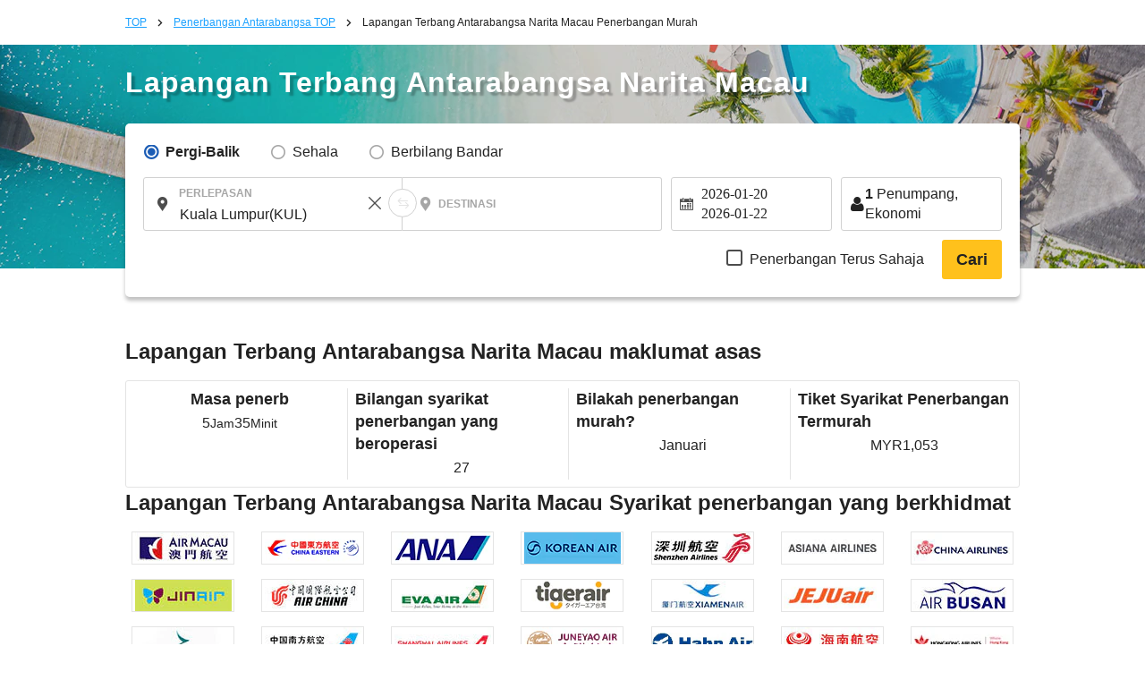

--- FILE ---
content_type: text/html; charset=UTF-8
request_url: https://ms.skyticket.com/tool/suggest_handler.php
body_size: 61452
content:
[{"iata_cd":"OKD","city_cd":"OKD","city":"Okadama","country":"Jepun","country_2letter":"jp","airport":"Sapporo Okadama Airport","t_value_4":"Okadama (Sapporo)","t_value_5":"Sapporo Okadama Airport","most_min_price":[]},{"iata_cd":"RIS","city_cd":"RIS","city":"Rishiri","country":"Jepun","country_2letter":"jp","airport":"Rishiri","t_value_4":"Rishiri","t_value_5":"Rishiri Airport","most_min_price":[]},{"iata_cd":"WKJ","city_cd":"WKJ","city":"Wakkanai","country":"Jepun","country_2letter":"jp","airport":"Wakkanai","t_value_4":"Wakkanai","t_value_5":"Wakkanai Airport","most_min_price":[]},{"iata_cd":"SHB","city_cd":"SHB","city":"Nakashibetsu","country":"Jepun","country_2letter":"jp","airport":"Nakashibetsu Nemuro","t_value_4":"Nemuro Nakashibetsu","t_value_5":"Nakashibetsu Airport","most_min_price":[]},{"iata_cd":"MBE","city_cd":"MBE","city":"Monbetsu","country":"Jepun","country_2letter":"jp","airport":"Monbetsu Okhotsk","t_value_4":"Okhotsk Monbetsu","t_value_5":"Okhotsk Monbetsu Airport","most_min_price":[]},{"iata_cd":"MMB","city_cd":"MMB","city":"Memannbetsu","country":"Jepun","country_2letter":"jp","airport":"Memanbetsu","t_value_4":"Memanbetsu","t_value_5":"Memanbetsu Airport","most_min_price":{"MYR":{"KUL":"MYR\u00a02,543","SIN":"MYR\u00a02,424"}}},{"iata_cd":"AKJ","city_cd":"AKJ","city":"Asahikawa","country":"Jepun","country_2letter":"jp","airport":"Asahikawa","t_value_4":"Asahikawa","t_value_5":"Asahikawa Airport","most_min_price":{"MYR":{"KUL":"MYR\u00a02,347","SIN":"MYR\u00a02,238"}}},{"iata_cd":"KUH","city_cd":"KUH","city":"kusiro","country":"Jepun","country_2letter":"jp","airport":"Kushiro","t_value_4":"Kushiro","t_value_5":"Kushiro Airport","most_min_price":{"MYR":{"SIN":"MYR\u00a02,008"}}},{"iata_cd":"OBO","city_cd":"OBO","city":"obihiro","country":"Jepun","country_2letter":"jp","airport":"Tokachi Obihiro","t_value_4":"Tokachi Obihiro","t_value_5":"Tokachi\u2013Obihiro Airport","most_min_price":{"MYR":{"KUL":"MYR\u00a02,671","SIN":"MYR\u00a02,305"}}},{"iata_cd":"OIR","city_cd":"OIR","city":"Okushiri","country":"Jepun","country_2letter":"jp","airport":"Okushiri","t_value_4":"Okushiri","t_value_5":"Okushiri Airport","most_min_price":[]},{"iata_cd":"ONJ","city_cd":"ONJ","city":"Odatenoshiro","country":"Jepun","country_2letter":"jp","airport":"Odate Noshiro","t_value_4":"Odate Noshiro","t_value_5":"Odate\u2013Noshiro Airport","most_min_price":{"MYR":{"KUL":"MYR\u00a02,107"}}},{"iata_cd":"HAC","city_cd":"HAC","city":"Hachijoshima","country":"Jepun","country_2letter":"jp","airport":"Hachijojima","t_value_4":"Hachijojima","t_value_5":"Hachijojima Airport","most_min_price":{"MYR":{"KUL":"MYR\u00a02,256"}}},{"iata_cd":"TJH","city_cd":"TJH","city":"Tajima","country":"Jepun","country_2letter":"jp","airport":"Tanba","t_value_4":"Tajima","t_value_5":"Tajima Airport","most_min_price":[]},{"iata_cd":"OKI","city_cd":"OKI","city":"Oki","country":"Jepun","country_2letter":"jp","airport":"Oki","t_value_4":"Oki","t_value_5":"Oki Airport","most_min_price":{"MYR":{"KUL":"MYR\u00a03,511"}}},{"iata_cd":"TSJ","city_cd":"TSJ","city":"Tsushima","country":"Jepun","country_2letter":"jp","airport":"Tsushima","t_value_4":"Tsushima","t_value_5":"Tsushima Airport","most_min_price":[]},{"iata_cd":"IKI","city_cd":"IKI","city":"Iki","country":"Jepun","country_2letter":"jp","airport":"Iki","t_value_4":"Iki","t_value_5":"Iki Airport","most_min_price":{"MYR":{"KUL":"MYR\u00a02,149"}}},{"iata_cd":"FUJ","city_cd":"FUJ","city":"GotoFukue","country":"Jepun","country_2letter":"jp","airport":"Fukue","t_value_4":"Fukue","t_value_5":"Fukue Airport (Goto-Fukue Airport)","most_min_price":[]},{"iata_cd":"AXJ","city_cd":"AXJ","city":"Amakusa","country":"Jepun","country_2letter":"jp","airport":"Amakusa","t_value_4":"Amakusa","t_value_5":"Amakusa Airfield","most_min_price":[]},{"iata_cd":"TNE","city_cd":"TNE","city":"Tanegashima","country":"Jepun","country_2letter":"jp","airport":"Tanegashima","t_value_4":"Tanegashima","t_value_5":"Kyutanegashima Airport","most_min_price":[]},{"iata_cd":"KUM","city_cd":"KUM","city":"Yakushima","country":"Jepun","country_2letter":"jp","airport":"Yakushima","t_value_4":"Yakushima","t_value_5":"Yakushima Airport","most_min_price":{"MYR":{"SIN":"MYR\u00a08,702"}}},{"iata_cd":"KKX","city_cd":"KKX","city":"Kikaijima","country":"Jepun","country_2letter":"jp","airport":"Kikaijima","t_value_4":"Kikaiga Shima","t_value_5":"Kikai Airport (Kikai\/Kikaigashima Island Airport)","most_min_price":[]},{"iata_cd":"TKN","city_cd":"TKN","city":"Tokunoshima","country":"Jepun","country_2letter":"jp","airport":"Tokunoshima","t_value_4":"Tokunoshima","t_value_5":"Tokunoshima Airport","most_min_price":[]},{"iata_cd":"OKE","city_cd":"OKE","city":"Okinoerabu","country":"Jepun","country_2letter":"jp","airport":"Okinoerabu","t_value_4":"Okino Erabu","t_value_5":"Okinoerabu Airport","most_min_price":[]},{"iata_cd":"RNJ","city_cd":"RNJ","city":"Yoron","country":"Jepun","country_2letter":"jp","airport":"Yoron","t_value_4":"Yoron","t_value_5":"Yoron Airport","most_min_price":[]},{"iata_cd":"MMY","city_cd":"MMY","city":"Miyakojima","country":"Jepun","country_2letter":"jp","airport":"Miyako","t_value_4":"Miyako","t_value_5":"Miyako Airport","most_min_price":{"MYR":{"KUL":"MYR\u00a01,889","PEN":"MYR\u00a08,223","SIN":"MYR\u00a02,612"}}},{"iata_cd":"SHI","city_cd":"SHI","city":"Shimojishima","country":"Jepun","country_2letter":"jp","airport":"Shimojishima","t_value_4":"Shimojishima","t_value_5":"Shimojishima Airport","most_min_price":[]},{"iata_cd":"KTD","city_cd":"KTD","city":"Kitadaito","country":"Jepun","country_2letter":"jp","airport":"Kitadaitou","t_value_4":"Kitadaito","t_value_5":"Kitadaito Airport","most_min_price":[]},{"iata_cd":"MMD","city_cd":"MMD","city":"Minamidaito","country":"Jepun","country_2letter":"jp","airport":"Minamidaitou","t_value_4":"Minami Daito","t_value_5":"Minami-Daito Airport","most_min_price":[]},{"iata_cd":"UEO","city_cd":"UEO","city":"kumejima","country":"Jepun","country_2letter":"jp","airport":"Kumejima","t_value_4":"Kumejima","t_value_5":"Kumejima Airport","most_min_price":{"MYR":{"SIN":"MYR\u00a012,773"}}},{"iata_cd":"TRA","city_cd":"TRA","city":"Tarama","country":"Jepun","country_2letter":"jp","airport":"Tarama","t_value_4":"Tarama","t_value_5":"Tarama Airport","most_min_price":[]},{"iata_cd":"ISG","city_cd":"ISG","city":"Ishigaki","country":"Jepun","country_2letter":"jp","airport":"Ishigaki","t_value_4":"Ishigaki","t_value_5":"Shin-Ishigaki Airport (Painushima Ishigaki Airport)","most_min_price":{"MYR":{"KUL":"MYR\u00a01,886","PEN":"MYR\u00a07,893","SIN":"MYR\u00a02,003"}}},{"iata_cd":"OGN","city_cd":"OGN","city":"Yonaguni","country":"Jepun","country_2letter":"jp","airport":"Yonaguni","t_value_4":"Yonaguni","t_value_5":"Yonaguni Airport","most_min_price":[]},{"iata_cd":"CTS","city_cd":"SPK","city":"Sapporo","country":"Jepun","country_2letter":"jp","airport":"Sapporo (Chitose)","t_value_4":"Chitose (Sapporo)","t_value_5":"New-Chitose Airport (Sapporo)","most_min_price":{"MYR":{"BKI":"MYR\u00a02,123","KUL":"MYR\u00a01,238","PEN":"MYR\u00a02,233","SIN":"MYR\u00a01,147","FUK":"MYR\u00a0196","NGO":"MYR\u00a0181","HIJ":"MYR\u00a0343","OKA":"MYR\u00a0330"}}},{"iata_cd":"SPK","city_cd":"SPK","city":"Sapporo","country":"Jepun","country_2letter":"jp","airport":"Sapporo","t_value_4":"Sapporo","t_value_5":"Sapporo (Shin-Chitose \/ Okadama)","most_min_price":{"MYR":{"BKI":"MYR\u00a02,123","KUL":"MYR\u00a01,238","PEN":"MYR\u00a02,233","SIN":"MYR\u00a01,147","FUK":"MYR\u00a0196","NGO":"MYR\u00a0181","HIJ":"MYR\u00a0343","OKA":"MYR\u00a0330"}}},{"iata_cd":"HKD","city_cd":"HKD","city":"Hakodate","country":"Jepun","country_2letter":"jp","airport":"Hakodate","t_value_4":"Hakodate","t_value_5":"Hakodate Airport","most_min_price":{"MYR":{"KUL":"MYR\u00a02,263","SIN":"MYR\u00a01,828"}}},{"iata_cd":"AOJ","city_cd":"AOJ","city":"Aomori","country":"Jepun","country_2letter":"jp","airport":"Aomori","t_value_4":"Aomori","t_value_5":"Aomori Airport","most_min_price":{"MYR":{"KUL":"MYR\u00a02,269","SIN":"MYR\u00a02,010"}}},{"iata_cd":"MSJ","city_cd":"AOJ","city":"Aomori","country":"Jepun","country_2letter":"jp","airport":"Misawa","t_value_4":"Misawa","t_value_5":"Misawa Air Base","most_min_price":{"MYR":{"KUL":"MYR\u00a02,269","SIN":"MYR\u00a02,010"}}},{"iata_cd":"AXT","city_cd":"AXT","city":"Akita","country":"Jepun","country_2letter":"jp","airport":"Akita","t_value_4":"Akita","t_value_5":"Akita Airport","most_min_price":{"MYR":{"KUL":"MYR\u00a02,266","SIN":"MYR\u00a02,782"}}},{"iata_cd":"GAJ","city_cd":"GAJ","city":"yamagata","country":"Jepun","country_2letter":"jp","airport":"Yamagata","t_value_4":"Yamagata","t_value_5":"Yamagata Airport","most_min_price":{"MYR":{"KUL":"MYR\u00a02,883","SIN":"MYR\u00a02,365"}}},{"iata_cd":"SYO","city_cd":"GAJ","city":"yamagata","country":"Jepun","country_2letter":"jp","airport":"Shonai","t_value_4":"Shonai","t_value_5":"Shonai Airport","most_min_price":{"MYR":{"KUL":"MYR\u00a02,883","SIN":"MYR\u00a02,365"}}},{"iata_cd":"SDJ","city_cd":"SDJ","city":"Sendai","country":"Jepun","country_2letter":"jp","airport":"Sendai","t_value_4":"Sendai","t_value_5":"Sendai Airport","most_min_price":{"MYR":{"KUL":"MYR\u00a02,266","PEN":"MYR\u00a03,651","SIN":"MYR\u00a01,176"}}},{"iata_cd":"FKS","city_cd":"FKS","city":"Fukushima","country":"Jepun","country_2letter":"jp","airport":"Fukushima","t_value_4":"Fukushima","t_value_5":"Fukushima Airport","most_min_price":[]},{"iata_cd":"KIJ","city_cd":"KIJ","city":"Niigata","country":"Jepun","country_2letter":"jp","airport":"Niigata","t_value_4":"Niigata","t_value_5":"Niigata Airport","most_min_price":{"MYR":{"SIN":"MYR\u00a02,159"}}},{"iata_cd":"MMJ","city_cd":"MMJ","city":"Matsumoto","country":"Jepun","country_2letter":"jp","airport":"Shinshu Matsumoto","t_value_4":"Shinshu Matsumoto","t_value_5":"Matsumoto Airport (Shinshu-Matsumoto Airport)","most_min_price":[]},{"iata_cd":"TOY","city_cd":"TOY","city":"Toyama","country":"Jepun","country_2letter":"jp","airport":"Toyama","t_value_4":"Toyama","t_value_5":"Toyama Airport","most_min_price":{"MYR":{"KUL":"MYR\u00a01,886","SIN":"MYR\u00a02,018"}}},{"iata_cd":"NTQ","city_cd":"TOY","city":"Toyama","country":"Jepun","country_2letter":"jp","airport":"Noto","t_value_4":"Noto","t_value_5":"Noto Airport","most_min_price":{"MYR":{"KUL":"MYR\u00a01,886","SIN":"MYR\u00a02,018"}}},{"iata_cd":"KMQ","city_cd":"KMQ","city":"Kanazawa","country":"Jepun","country_2letter":"jp","airport":"Komatsu","t_value_4":"Komatsu","t_value_5":"Komatsu Airport","most_min_price":{"MYR":{"BKI":"MYR\u00a03,853","KUL":"MYR\u00a01,888","PEN":"MYR\u00a03,288","SIN":"MYR\u00a02,199"}}},{"iata_cd":"HND","city_cd":"TYO","city":"Tokyo","country":"Jepun","country_2letter":"jp","airport":"Lapangan Terbang Haneda","t_value_4":"Tokyo (Haneda)","t_value_5":"Tokyo (Haneda)","most_min_price":{"MYR":{"BKI":"MYR\u00a01,711","KUL":"MYR\u00a01,078","PEN":"MYR\u00a0656","SIN":"MYR\u00a0933","SPK":"MYR\u00a0116","OSA":"MYR\u00a0142","FUK":"MYR\u00a0174","OKA":"MYR\u00a0199","NGO":"MYR\u00a0238","HIJ":"MYR\u00a0297","KOJ":"MYR\u00a0177"}}},{"iata_cd":"NRT","city_cd":"TYO","city":"Tokyo","country":"Jepun","country_2letter":"jp","airport":"Lapangan Terbang Antarabangsa Narita","t_value_4":"Tokyo (Narita)","t_value_5":"Narita International Airport","most_min_price":{"MYR":{"BKI":"MYR\u00a01,711","KUL":"MYR\u00a01,078","PEN":"MYR\u00a0656","SIN":"MYR\u00a0933","SPK":"MYR\u00a0116","OSA":"MYR\u00a0142","FUK":"MYR\u00a0174","OKA":"MYR\u00a0199","NGO":"MYR\u00a0238","HIJ":"MYR\u00a0297","KOJ":"MYR\u00a0177"}}},{"iata_cd":"TYO","city_cd":"TYO","city":"Tokyo","country":"Jepun","country_2letter":"jp","airport":"Tokyo (Narita\u30fbHaneda)","t_value_4":"Tokyo(Narita\u30fbHaneda)","t_value_5":"Tokyo (Narita \/ Haneda)","most_min_price":{"MYR":{"BKI":"MYR\u00a01,711","KUL":"MYR\u00a01,078","PEN":"MYR\u00a0656","SIN":"MYR\u00a0933","SPK":"MYR\u00a0116","OSA":"MYR\u00a0142","FUK":"MYR\u00a0174","OKA":"MYR\u00a0199","NGO":"MYR\u00a0238","HIJ":"MYR\u00a0297","KOJ":"MYR\u00a0177"}}},{"iata_cd":"IBR","city_cd":"IBR","city":"Ibaraki","country":"Jepun","country_2letter":"jp","airport":"Ibaraki","t_value_4":"Ibaraki\u00a0","t_value_5":"Ibaraki Airport (Hyakuri Airfield)","most_min_price":[]},{"iata_cd":"FSZ","city_cd":"FSZ","city":"Shizuoka","country":"Jepun","country_2letter":"jp","airport":"Shizuoka","t_value_4":"Shizuoka","t_value_5":"Shizuoka Airport (Mt. Fuji Shizuoka Airport)","most_min_price":{"MYR":{"KUL":"MYR\u00a04,598","SIN":"MYR\u00a02,482"}}},{"iata_cd":"NGO","city_cd":"NGO","city":"Nagoya","country":"Jepun","country_2letter":"jp","airport":"Nagoya(Chubu)","t_value_4":"Nagoya(Chubu)","t_value_5":"Chubu Centrair International Airport","most_min_price":{"MYR":{"BKI":"MYR\u00a01,697","KUL":"MYR\u00a01,561","PEN":"MYR\u00a01,795","SIN":"MYR\u00a01,634","SPK":"MYR\u00a0181","TYO":"MYR\u00a0229","FUK":"MYR\u00a0168","OKA":"MYR\u00a0165","KOJ":"MYR\u00a0189"}}},{"iata_cd":"NKM","city_cd":"NGO","city":"Nagoya","country":"Jepun","country_2letter":"jp","airport":"Nagoya ( Komaki )","t_value_4":"Nagoya ( Komaki )","t_value_5":"Nagoya Airfield (Komaki Airport)","most_min_price":{"MYR":{"BKI":"MYR\u00a01,697","KUL":"MYR\u00a01,561","PEN":"MYR\u00a01,795","SIN":"MYR\u00a01,634","SPK":"MYR\u00a0181","TYO":"MYR\u00a0229","FUK":"MYR\u00a0168","OKA":"MYR\u00a0165","KOJ":"MYR\u00a0189"}}},{"iata_cd":"ITM","city_cd":"OSA","city":"Osaka","country":"Jepun","country_2letter":"jp","airport":"Osaka (Itami)","t_value_4":"Osaka(Itami)","t_value_5":"Itami Airport (Osaka International Airport)","most_min_price":{"MYR":{"BKI":"MYR\u00a01,563","KUL":"MYR\u00a01,061","PEN":"MYR\u00a01,040","SIN":"MYR\u00a0916","TYO":"MYR\u00a0140","SPK":"MYR\u00a0182","FUK":"MYR\u00a0150","OKA":"MYR\u00a0173","KOJ":"MYR\u00a0144"}}},{"iata_cd":"KIX","city_cd":"OSA","city":"Osaka","country":"Jepun","country_2letter":"jp","airport":"Osaka (Kansai)","t_value_4":"Osaka(Kansai)","t_value_5":"Kansai International Airport","most_min_price":{"MYR":{"BKI":"MYR\u00a01,563","KUL":"MYR\u00a01,061","PEN":"MYR\u00a01,040","SIN":"MYR\u00a0916","TYO":"MYR\u00a0140","SPK":"MYR\u00a0182","FUK":"MYR\u00a0150","OKA":"MYR\u00a0173","KOJ":"MYR\u00a0144"}}},{"iata_cd":"OSA","city_cd":"OSA","city":"Osaka","country":"Jepun","country_2letter":"jp","airport":"Osaka (Kansai, Itami)","t_value_4":"Osaka(Kansai,Itami)","t_value_5":"Osaka (Kansai \/ Itami)","most_min_price":{"MYR":{"BKI":"MYR\u00a01,563","KUL":"MYR\u00a01,061","PEN":"MYR\u00a01,040","SIN":"MYR\u00a0916","TYO":"MYR\u00a0140","SPK":"MYR\u00a0182","FUK":"MYR\u00a0150","OKA":"MYR\u00a0173","KOJ":"MYR\u00a0144"}}},{"iata_cd":"UKB","city_cd":"OSA","city":"Osaka","country":"Jepun","country_2letter":"jp","airport":"Kobe","t_value_4":"Kobe","t_value_5":"Kobe Airport","most_min_price":{"MYR":{"BKI":"MYR\u00a01,563","KUL":"MYR\u00a01,061","PEN":"MYR\u00a01,040","SIN":"MYR\u00a0916","TYO":"MYR\u00a0140","SPK":"MYR\u00a0182","FUK":"MYR\u00a0150","OKA":"MYR\u00a0173","KOJ":"MYR\u00a0144"}}},{"iata_cd":"OKJ","city_cd":"OKJ","city":"Okayama","country":"Jepun","country_2letter":"jp","airport":"Okayama","t_value_4":"Okayama","t_value_5":"Okayama Airport","most_min_price":{"MYR":{"KUL":"MYR\u00a01,889","SIN":"MYR\u00a02,058"}}},{"iata_cd":"HIJ","city_cd":"HIJ","city":"Hiroshima","country":"Jepun","country_2letter":"jp","airport":"Hiroshima","t_value_4":"Hiroshima","t_value_5":"Hiroshima Airport","most_min_price":{"MYR":{"KUL":"MYR\u00a01,904","PEN":"MYR\u00a05,236","SIN":"MYR\u00a02,080","SPK":"MYR\u00a0343","TYO":"MYR\u00a0297","OKA":"MYR\u00a0345"}}},{"iata_cd":"YGJ","city_cd":"YGJ","city":"yonago","country":"Jepun","country_2letter":"jp","airport":"Yonago","t_value_4":"Yonago","t_value_5":"Miho\u2013Yonago Airport","most_min_price":{"MYR":{"KUL":"MYR\u00a02,463"}}},{"iata_cd":"TTJ","city_cd":"TTJ","city":"Tottori","country":"Jepun","country_2letter":"jp","airport":"Tottori","t_value_4":"Tottori","t_value_5":"Tottori Airport","most_min_price":{"MYR":{"KUL":"MYR\u00a02,911"}}},{"iata_cd":"UBJ","city_cd":"UBJ","city":"yamaguchi","country":"Jepun","country_2letter":"jp","airport":"Ube Yamaguchi","t_value_4":"Yamaguchi Ube","t_value_5":"Yamaguchi Ube Airport","most_min_price":{"MYR":{"KUL":"MYR\u00a02,491"}}},{"iata_cd":"IWK","city_cd":"IWK","city":"Iwakuni","country":"Jepun","country_2letter":"jp","airport":"Iwakuni","t_value_4":"Iwakuni","t_value_5":"Iwakuni Kintaikyo Airport","most_min_price":{"MYR":{"KUL":"MYR\u00a01,889","SIN":"MYR\u00a02,345"}}},{"iata_cd":"TAK","city_cd":"TAK","city":"Takamatsu","country":"Jepun","country_2letter":"jp","airport":"Takamatsu","t_value_4":"Takamatsu","t_value_5":"Takamatsu Airport","most_min_price":{"MYR":{"KUL":"MYR\u00a01,889","SIN":"MYR\u00a02,316"}}},{"iata_cd":"TKS","city_cd":"TKS","city":"Tokushima","country":"Jepun","country_2letter":"jp","airport":"Tokushima","t_value_4":"Tokushima","t_value_5":"Tokushima Awaodori Airport","most_min_price":{"MYR":{"KUL":"MYR\u00a01,883","SIN":"MYR\u00a02,995"}}},{"iata_cd":"KCZ","city_cd":"KCZ","city":"kochi","country":"Jepun","country_2letter":"jp","airport":"Kochi","t_value_4":"Kochi","t_value_5":"Kochi Airport (Kochi Ryoma Airport)","most_min_price":{"MYR":{"KUL":"MYR\u00a01,935","SIN":"MYR\u00a02,061"}}},{"iata_cd":"MYJ","city_cd":"MYJ","city":"Matsuyama","country":"Jepun","country_2letter":"jp","airport":"Matsuyama","t_value_4":"Matsuyama","t_value_5":"Matsuyama Airport","most_min_price":{"MYR":{"KUL":"MYR\u00a01,889","PEN":"MYR\u00a03,121","SIN":"MYR\u00a02,005"}}},{"iata_cd":"KKJ","city_cd":"KKJ","city":"Kitakyushu","country":"Jepun","country_2letter":"jp","airport":"Kitakyushu","t_value_4":"Kitakyushu","t_value_5":"Kitakyushu Airport","most_min_price":{"MYR":{"KUL":"MYR\u00a02,025","SIN":"MYR\u00a02,295"}}},{"iata_cd":"FUK","city_cd":"FUK","city":"Fukuoka","country":"Jepun","country_2letter":"jp","airport":"Fukuoka","t_value_4":"Fukuoka","t_value_5":"Fukuoka Airport","most_min_price":{"MYR":{"BKI":"MYR\u00a03,411","KUL":"MYR\u00a01,290","PEN":"MYR\u00a01,293","SIN":"MYR\u00a01,391","TYO":"MYR\u00a0175","SPK":"MYR\u00a0196","OSA":"MYR\u00a0151","OKA":"MYR\u00a0154","NGO":"MYR\u00a0168","KOJ":"MYR\u00a0277"}}},{"iata_cd":"HSG","city_cd":"HSG","city":"Saga","country":"Jepun","country_2letter":"jp","airport":"Saga","t_value_4":"Saga","t_value_5":"Saga Airport","most_min_price":{"MYR":{"KUL":"MYR\u00a01,936"}}},{"iata_cd":"NGS","city_cd":"NGS","city":"Nagasaki","country":"Jepun","country_2letter":"jp","airport":"Nagasaki","t_value_4":"Nagasaki","t_value_5":"Nagasaki Airport","most_min_price":{"MYR":{"KUL":"MYR\u00a01,769","SIN":"MYR\u00a01,830"}}},{"iata_cd":"KMJ","city_cd":"KMJ","city":"Kumamoto","country":"Jepun","country_2letter":"jp","airport":"Kumamoto","t_value_4":"Kumamoto","t_value_5":"Kumamoto Airport","most_min_price":{"MYR":{"KUL":"MYR\u00a02,075","SIN":"MYR\u00a02,201"}}},{"iata_cd":"OIT","city_cd":"OIT","city":"Much","country":"Jepun","country_2letter":"jp","airport":"Oita","t_value_4":"Oita","t_value_5":"Oita Airport","most_min_price":{"MYR":{"KUL":"MYR\u00a06,844"}}},{"iata_cd":"KMI","city_cd":"KMI","city":"Miyazaki","country":"Jepun","country_2letter":"jp","airport":"Miyazaki","t_value_4":"Miyazaki","t_value_5":"Miyazaki Airport","most_min_price":{"MYR":{"BKI":"MYR\u00a04,891","KUL":"MYR\u00a01,935","SIN":"MYR\u00a02,273"}}},{"iata_cd":"KOJ","city_cd":"KOJ","city":"Kagoshima","country":"Jepun","country_2letter":"jp","airport":"Kagoshima","t_value_4":"Kagoshima","t_value_5":"Kagoshima Airport","most_min_price":{"MYR":{"KUL":"MYR\u00a01,556","PEN":"MYR\u00a07,603","SIN":"MYR\u00a02,202","TYO":"MYR\u00a0172","NGO":"MYR\u00a0173","OSA":"MYR\u00a0145","OKA":"MYR\u00a0332","FUK":"MYR\u00a0249"}}},{"iata_cd":"ASJ","city_cd":"ASJ","city":"Amami Oshima","country":"Jepun","country_2letter":"jp","airport":"Amami Oshima","t_value_4":"Amami Oshima","t_value_5":"Amami Airport","most_min_price":{"MYR":{"SIN":"MYR\u00a03,887"}}},{"iata_cd":"OKA","city_cd":"OKA","city":"Okinawa","country":"Jepun","country_2letter":"jp","airport":"Naha","t_value_4":"Okinawa (Naha) ","t_value_5":"Naha Airport","most_min_price":{"MYR":{"BKI":"MYR\u00a03,201","KUL":"MYR\u00a01,516","PEN":"MYR\u00a02,076","SIN":"MYR\u00a01,077","TYO":"MYR\u00a0199","SPK":"MYR\u00a0302","NGO":"MYR\u00a0165","OSA":"MYR\u00a0175","HIJ":"MYR\u00a0348","FUK":"MYR\u00a0154","KOJ":"MYR\u00a0340"}}},{"iata_cd":"NYC","city_cd":"NYC","city":"New York","country":"Amerika Syarikat","country_2letter":"us","airport":"New York","t_value_4":"New York","t_value_5":"New York","most_min_price":{"MYR":{"KUL":"MYR\u00a03,380","PEN":"MYR\u00a04,150","SIN":"MYR\u00a02,902"}}},{"iata_cd":"JFK","city_cd":"NYC","city":"New York","country":"Amerika Syarikat","country_2letter":"us","airport":"John F. Kennedy","t_value_4":"John F. Kennedy","t_value_5":"John F. Kennedy International Airport","most_min_price":{"MYR":{"KUL":"MYR\u00a03,380","PEN":"MYR\u00a04,150","SIN":"MYR\u00a02,902"}}},{"iata_cd":"EWR","city_cd":"NYC","city":"New York","country":"Amerika Syarikat","country_2letter":"us","airport":"Newark Liberty","t_value_4":"Newark Liberty","t_value_5":"Newark Liberty International Airport","most_min_price":{"MYR":{"KUL":"MYR\u00a03,380","PEN":"MYR\u00a04,150","SIN":"MYR\u00a02,902"}}},{"iata_cd":"LGA","city_cd":"NYC","city":"New York","country":"Amerika Syarikat","country_2letter":"us","airport":"LaGuardia","t_value_4":"LaGuardia","t_value_5":"LaGuardia Airport","most_min_price":{"MYR":{"KUL":"MYR\u00a03,380","PEN":"MYR\u00a04,150","SIN":"MYR\u00a02,902"}}},{"iata_cd":"SWF","city_cd":"NYC","city":"New York","country":"Amerika Syarikat","country_2letter":"us","airport":"Stewart Newburgh","t_value_4":"Newburgh Stewart","t_value_5":"Stewart International Airport","most_min_price":{"MYR":{"KUL":"MYR\u00a03,380","PEN":"MYR\u00a04,150","SIN":"MYR\u00a02,902"}}},{"iata_cd":"LAX","city_cd":"LAX","city":"Los Angeles","country":"Amerika Syarikat","country_2letter":"us","airport":"Los Angeles","t_value_4":"Los Angeles","t_value_5":"Los Angeles International Airport","most_min_price":{"MYR":{"BKI":"MYR\u00a04,619","KUL":"MYR\u00a02,638","PEN":"MYR\u00a03,561","SIN":"MYR\u00a02,087"}}},{"iata_cd":"SFO","city_cd":"SFO","city":"San Francisco","country":"Amerika Syarikat","country_2letter":"us","airport":"San Francisco","t_value_4":"San Francisco","t_value_5":"San Francisco International Airport","most_min_price":{"MYR":{"KUL":"MYR\u00a02,332","PEN":"MYR\u00a03,590","SIN":"MYR\u00a02,167"}}},{"iata_cd":"LAS","city_cd":"LAS","city":"Las Vegas","country":"Amerika Syarikat","country_2letter":"us","airport":"Harry Reid (Las Vegas)","t_value_4":"Harry Reid (Las Vegas)","t_value_5":"Harry Reid International Airport","most_min_price":{"MYR":{"KUL":"MYR\u00a03,228","SIN":"MYR\u00a02,528"}}},{"iata_cd":"MCO","city_cd":"ORL","city":"Orlando","country":"Amerika Syarikat","country_2letter":"us","airport":"Orlando ","t_value_4":"Orlando ","t_value_5":"Orlando International Airport","most_min_price":{"MYR":{"KUL":"MYR\u00a04,680","SIN":"MYR\u00a04,457"}}},{"iata_cd":"SEA","city_cd":"SEA","city":"Seattle","country":"Amerika Syarikat","country_2letter":"us","airport":"Seattle\u2013Tacoma (Sea\u2013Tac)","t_value_4":"Seattle\u2013Tacoma (Sea\u2013Tac)","t_value_5":"Seattle-Tacoma International Airport","most_min_price":{"MYR":{"KUL":"MYR\u00a06,689","SIN":"MYR\u00a02,502"}}},{"iata_cd":"BOS","city_cd":"BOS","city":"Boston","country":"Amerika Syarikat","country_2letter":"us","airport":"Logan (Lt. Jeneral Edward Lawrence Logan) (Boston)","t_value_4":"Logan (Lt. General Edward Lawrence Logan) (Boston)","t_value_5":"Logan International Airport","most_min_price":{"MYR":{"KUL":"MYR\u00a04,027","SIN":"MYR\u00a03,937"}}},{"iata_cd":"IAD","city_cd":"WAS","city":"Washington D.C","country":"Amerika Syarikat","country_2letter":"us","airport":"Dulles Washington","t_value_4":"Washington Dulles","t_value_5":"Washington Dulles International Airport","most_min_price":[]},{"iata_cd":"DCA","city_cd":"WAS","city":"Washington D.C","country":"Amerika Syarikat","country_2letter":"us","airport":"Ronald Reagan Washington","t_value_4":"Ronald Reagan Washington","t_value_5":"Ronald Reagan Washington National Airport","most_min_price":[]},{"iata_cd":"BWI","city_cd":"WAS","city":"Washington D.C","country":"Amerika Syarikat","country_2letter":"us","airport":"Baltimore Washington","t_value_4":"Baltimore Washington","t_value_5":"Baltimore-Washington International Airport","most_min_price":[]},{"iata_cd":"ORD","city_cd":"CHI","city":"Chicago","country":"Amerika Syarikat","country_2letter":"us","airport":"Chicago O'Hare (Lapangan O'Hare)","t_value_4":"Chicago O'Hare (O'Hare Field)","t_value_5":"O'Hare International Airport","most_min_price":[]},{"iata_cd":"MDW","city_cd":"CHI","city":"Chicago","country":"Amerika Syarikat","country_2letter":"us","airport":"Chicago Midway","t_value_4":"Chicago Midway","t_value_5":"Chicago Midway International Airport","most_min_price":[]},{"iata_cd":"CHI","city_cd":"CHI","city":"Chicago","country":"Amerika Syarikat","country_2letter":"us","airport":"Chicago","t_value_4":"Chicago","t_value_5":"Chicago O'Hare International Airport","most_min_price":[]},{"iata_cd":"DFW","city_cd":"DFW","city":"Dallas","country":"Amerika Syarikat","country_2letter":"us","airport":"Dallas Fort Worth","t_value_4":"Dallas Fort Worth","t_value_5":"Dallas\/Fort Worth International Airport","most_min_price":[]},{"iata_cd":"DAL","city_cd":"DFW","city":"Dallas","country":"Amerika Syarikat","country_2letter":"us","airport":"Dallas Lovefield","t_value_4":"Dallas Lovefield","t_value_5":"Dallas Love Field Airport","most_min_price":[]},{"iata_cd":"SAN","city_cd":"SAN","city":"San Diego","country":"Amerika Syarikat","country_2letter":"us","airport":"San Diego (Lapangan Lindbergh)","t_value_4":"San Diego (Lindbergh Field)","t_value_5":"San Diego International Airport","most_min_price":[]},{"iata_cd":"ATL","city_cd":"ATL","city":"Atlanta","country":"Amerika Syarikat","country_2letter":"us","airport":"Hartsfield-Jackson Atlanta","t_value_4":"Hartsfield-Jackson Atlanta","t_value_5":"Hartsfield-Jackson Atlanta International Airport","most_min_price":[]},{"iata_cd":"HOU","city_cd":"HOU","city":"Houston","country":"Amerika Syarikat","country_2letter":"us","airport":"William P. Hobby (Houston)","t_value_4":"William P. Hobby (Houston)","t_value_5":"William P. Hobby Airport","most_min_price":[]},{"iata_cd":"IAH","city_cd":"HOU","city":"Houston","country":"Amerika Syarikat","country_2letter":"us","airport":"Lapangan Terbang Antara Benua George Bush","t_value_4":"George Bush Intercontinental ","t_value_5":"George Bush Intercontinental Airport","most_min_price":[]},{"iata_cd":"SLC","city_cd":"SLC","city":"Salt Lake City","country":"Amerika Syarikat","country_2letter":"us","airport":"Salt Lake City","t_value_4":"Salt Lake City","t_value_5":"Salt Lake City International Airport","most_min_price":[]},{"iata_cd":"MIA","city_cd":"MIA","city":"Miami","country":"Amerika Syarikat","country_2letter":"us","airport":"Miami ","t_value_4":"Miami ","t_value_5":"Miami International Airport","most_min_price":[]},{"iata_cd":"DEN","city_cd":"DEN","city":"Denver","country":"Amerika Syarikat","country_2letter":"us","airport":"Denver ","t_value_4":"Denver ","t_value_5":"Denver International Airport","most_min_price":[]},{"iata_cd":"PDX","city_cd":"PDX","city":"Portland (Oregon)","country":"Amerika Syarikat","country_2letter":"us","airport":"Portland ","t_value_4":"Portland ","t_value_5":"Portland International Airport","most_min_price":[]},{"iata_cd":"ABR","city_cd":"ABR","city":"Aberdeen (Dakota Selatan)","country":"Amerika Syarikat","country_2letter":"us","airport":"Perbandaran Aberdeen","t_value_4":"Aberdeen Municipal","t_value_5":"Aberdeen Regional Airport","most_min_price":[]},{"iata_cd":"ABI","city_cd":"ABI","city":"Abilene (Texas)","country":"Amerika Syarikat","country_2letter":"us","airport":"Abilene","t_value_4":"Abilene","t_value_5":"Abilene Regional Airport","most_min_price":[]},{"iata_cd":"CAK","city_cd":"CAK","city":"Akron \/ Canton","country":"Amerika Syarikat","country_2letter":"us","airport":"Akron\/Canton","t_value_4":"Akron\/Canton","t_value_5":"Akron-Canton Regional Airport","most_min_price":[]},{"iata_cd":"ABY","city_cd":"ABY","city":"Albany (Georgia)","country":"Amerika Syarikat","country_2letter":"us","airport":"Wilayah Albany Dougherty","t_value_4":"Albany Doghrty Co","t_value_5":"Southwest Georgia Regional Airport","most_min_price":[]},{"iata_cd":"ALB","city_cd":"ALB","city":"Albany (Negeri New York)","country":"Amerika Syarikat","country_2letter":"us","airport":"Albany","t_value_4":"Albany","t_value_5":"Albany International Airport","most_min_price":[]},{"iata_cd":"ABQ","city_cd":"ABQ","city":"Albuquerque","country":"Amerika Syarikat","country_2letter":"us","airport":"Albuquerque","t_value_4":"Albuquerque","t_value_5":"Albuquerque International Airport","most_min_price":[]},{"iata_cd":"AEX","city_cd":"AEX","city":"Alexandria (Louisiana)","country":"Amerika Syarikat","country_2letter":"us","airport":"Alexandria","t_value_4":"Alexandria","t_value_5":"Alexandria International Airport","most_min_price":[]},{"iata_cd":"ABE","city_cd":"ABE","city":"Allentown (Pennsylvania)","country":"Amerika Syarikat","country_2letter":"us","airport":"Allentown","t_value_4":"Allentown","t_value_5":"Lehigh Valley International Airport","most_min_price":[]},{"iata_cd":"APN","city_cd":"APN","city":"Alpena (Michigan)","country":"Amerika Syarikat","country_2letter":"us","airport":"Lapangan Terbang Serantau Wilayah Alpena","t_value_4":"Alpena County Reg","t_value_5":"Alpena County Regional Airport","most_min_price":[]},{"iata_cd":"AOO","city_cd":"AOO","city":"Altoona (Pennsylvania)","country":"Amerika Syarikat","country_2letter":"us","airport":"Altoona","t_value_4":"Altoona","t_value_5":"Altoona Blair County Airport","most_min_price":[]},{"iata_cd":"AMA","city_cd":"AMA","city":"Amarillo","country":"Amerika Syarikat","country_2letter":"us","airport":"Rick Husband Amarillo","t_value_4":"Rick Husband Amarillo","t_value_5":"Rick Husband Amarillo International Airport","most_min_price":[]},{"iata_cd":"ANC","city_cd":"ANC","city":"Anchorage","country":"Amerika Syarikat","country_2letter":"us","airport":"Anchorage","t_value_4":"Anchorage","t_value_5":"Ted Stevens Anchorage International Airport","most_min_price":[]},{"iata_cd":"ANI","city_cd":"ANI","city":"Aniak","country":"Amerika Syarikat","country_2letter":"us","airport":"Aniak","t_value_4":"Aniak","t_value_5":"Aniak Airport","most_min_price":[]},{"iata_cd":"ATW","city_cd":"ATW","city":"Appleton (Wisconsin)","country":"Amerika Syarikat","country_2letter":"us","airport":"Appleton Wilayah Outagamie","t_value_4":"Appleton Outagam Co","t_value_5":"Appleton International Airport","most_min_price":[]},{"iata_cd":"ACV","city_cd":"ACV","city":"Arcata\/Eureka","country":"Amerika Syarikat","country_2letter":"us","airport":"Eureka\/Arcata","t_value_4":"Eureka\/Arcata","t_value_5":"Arcata-Eureka Airport","most_min_price":[]},{"iata_cd":"AVL","city_cd":"AVL","city":"Asheville (Carolina Utara)","country":"Amerika Syarikat","country_2letter":"us","airport":"Asheville","t_value_4":"Asheville","t_value_5":"Asheville Regional Airport","most_min_price":[]},{"iata_cd":"ASE","city_cd":"ASE","city":"Aspen","country":"Amerika Syarikat","country_2letter":"us","airport":"Aspen","t_value_4":"Aspen","t_value_5":"Aspen-Pitkin County Airport","most_min_price":[]},{"iata_cd":"ACY","city_cd":"ACY","city":"Atlantic City (New Jersey)","country":"Amerika Syarikat","country_2letter":"us","airport":"Atlantic City","t_value_4":"Atlantic City","t_value_5":"Atlantic City International Airport","most_min_price":[]},{"iata_cd":"AGS","city_cd":"AGS","city":"Augusta (Georgia)","country":"Amerika Syarikat","country_2letter":"us","airport":"Lapangan Augusta Bush","t_value_4":"Augusta Bush Fld","t_value_5":"Augusta Regional Airport","most_min_price":[]},{"iata_cd":"AUS","city_cd":"AUS","city":"Austin","country":"Amerika Syarikat","country_2letter":"us","airport":"Austin-Bergstrom","t_value_4":"Austin-Bergstrom","t_value_5":"Austin\u2013Bergstrom International Airport","most_min_price":[]},{"iata_cd":"BFL","city_cd":"BFL","city":"Bakersfield (California)","country":"Amerika Syarikat","country_2letter":"us","airport":"Bakersfield","t_value_4":"Bakersfield","t_value_5":"Meadows Field Airport","most_min_price":[]},{"iata_cd":"BGR","city_cd":"BGR","city":"Bangor","country":"Amerika Syarikat","country_2letter":"us","airport":"Bangor","t_value_4":"Bangor","t_value_5":"Bangor International Airport","most_min_price":[]},{"iata_cd":"BRW","city_cd":"BRW","city":"Barrow (Alaska)","country":"Amerika Syarikat","country_2letter":"us","airport":"Barrow","t_value_4":"Barrow","t_value_5":"Wiley Post\u2013Will Rogers Memorial Airport","most_min_price":[]},{"iata_cd":"BTR","city_cd":"BTR","city":"Baton Rouge","country":"Amerika Syarikat","country_2letter":"us","airport":"Baton Rouge","t_value_4":"baton Rouge","t_value_5":"Baton Rouge Metropolitan Airport","most_min_price":[]},{"iata_cd":"BPT","city_cd":"BPT","city":"Beaumont (Texas)","country":"Amerika Syarikat","country_2letter":"us","airport":"Beaumont","t_value_4":"Beaumont","t_value_5":"The Jack Brooks Regional Airport","most_min_price":[]},{"iata_cd":"BLI","city_cd":"BLI","city":"Bellingham (Washington)","country":"Amerika Syarikat","country_2letter":"us","airport":"Lapangan Terbang Antarabangsa Bellingham","t_value_4":"Bellingham Intl","t_value_5":"Bellingham International Airport","most_min_price":[]},{"iata_cd":"BJI","city_cd":"BJI","city":"Bemidji","country":"Amerika Syarikat","country_2letter":"us","airport":"Bemidji","t_value_4":"Bemidji","t_value_5":"Bemidji Regional Airport","most_min_price":[]},{"iata_cd":"BET","city_cd":"BET","city":"Bethel (Alaska)","country":"Amerika Syarikat","country_2letter":"us","airport":"Bethel","t_value_4":"Bethel","t_value_5":"Bethel Airport","most_min_price":[]},{"iata_cd":"BIL","city_cd":"BIL","city":"Billings","country":"Amerika Syarikat","country_2letter":"us","airport":"Logan Billings","t_value_4":"Billings Logan","t_value_5":"Billings Logan International Airport","most_min_price":[]},{"iata_cd":"BGM","city_cd":"BGM","city":"Binghamton (New York)","country":"Amerika Syarikat","country_2letter":"us","airport":"Binghamton Wilayah Broome","t_value_4":"Binghamton Broome Cty","t_value_5":"Greater Binghamton Airport Edwin A. Link Field","most_min_price":[]},{"iata_cd":"BHM","city_cd":"BHM","city":"Birmingham (Alabama)","country":"Amerika Syarikat","country_2letter":"us","airport":"Birmingham","t_value_4":"Birmingham","t_value_5":"Birmingham-Shuttlesworth International Airport","most_min_price":[]},{"iata_cd":"BIS","city_cd":"BIS","city":"Bismarck (Dakota Utara)","country":"Amerika Syarikat","country_2letter":"us","airport":"Bismarck","t_value_4":"Bismarck","t_value_5":"Bismarck Municipal Airport","most_min_price":[]},{"iata_cd":"BMI","city_cd":"BMI","city":"Bloomington (Illinois)","country":"Amerika Syarikat","country_2letter":"us","airport":"Bloomington-Normal","t_value_4":"Bloomington Normal","t_value_5":"Central Illinois Regional Airport at Bloomington-Normal","most_min_price":[]},{"iata_cd":"BOI","city_cd":"BOI","city":"Boise (Idaho)","country":"Amerika Syarikat","country_2letter":"us","airport":"Boise","t_value_4":"Boise","t_value_5":"Boise Airport","most_min_price":[]},{"iata_cd":"BZN","city_cd":"BZN","city":"Bozeman","country":"Amerika Syarikat","country_2letter":"us","airport":"Bozeman","t_value_4":"Bozeman","t_value_5":"Bozeman Yellowstone International Airport","most_min_price":[]},{"iata_cd":"BRD","city_cd":"BRD","city":"Brainerd","country":"Amerika Syarikat","country_2letter":"us","airport":"Brainerd Cross Wing","t_value_4":"Brainerd Cross Wing","t_value_5":"Brainerd Lakes Regional Airport","most_min_price":[]},{"iata_cd":"BRO","city_cd":"BRO","city":"Brownsville (Texas)","country":"Amerika Syarikat","country_2letter":"us","airport":"S. Padre Brownsville ","t_value_4":"Brownsville S. Padre","t_value_5":"Brownsville\/South Padre Island International Airport","most_min_price":[]},{"iata_cd":"BQK","city_cd":"SSI","city":"Brunswick","country":"Amerika Syarikat","country_2letter":"us","airport":"Glynco Brunswick","t_value_4":"Brunswick Glynco","t_value_5":"Brunswick Golden Isles Airport","most_min_price":[]},{"iata_cd":"BUF","city_cd":"BUF","city":"Buffalo","country":"Amerika Syarikat","country_2letter":"us","airport":"Buffalo Niagara","t_value_4":"Buffalo Niagara","t_value_5":"Buffalo Niagara International Airport","most_min_price":[]},{"iata_cd":"BUR","city_cd":"BUR","city":"Burbank","country":"Amerika Syarikat","country_2letter":"us","airport":"Burbank","t_value_4":"Burbank","t_value_5":"Bob Hope Airport","most_min_price":[]},{"iata_cd":"BTV","city_cd":"BTV","city":"Burlington (Vermont)","country":"Amerika Syarikat","country_2letter":"us","airport":"Burlington","t_value_4":"Burlington","t_value_5":"Burlington International Airport","most_min_price":[]},{"iata_cd":"BTM","city_cd":"BTM","city":"Butte (Alaska)","country":"Amerika Syarikat","country_2letter":"us","airport":"Butte","t_value_4":"Butte","t_value_5":"Bert Mooney Airport","most_min_price":[]},{"iata_cd":"CPR","city_cd":"CPR","city":"Casper","country":"Amerika Syarikat","country_2letter":"us","airport":"Casper","t_value_4":"Casper","t_value_5":"Casper\/Natrona County International Airport","most_min_price":[]},{"iata_cd":"CDC","city_cd":"CDC","city":"Cedar City","country":"Amerika Syarikat","country_2letter":"us","airport":"Cedar City","t_value_4":"Cedar City","t_value_5":"Cedar City Regional Airport","most_min_price":[]},{"iata_cd":"CID","city_cd":"CID","city":"Cedar Rapids","country":"Amerika Syarikat","country_2letter":"us","airport":"Cedar Rapids","t_value_4":"Cedar Rapids","t_value_5":"The Eastern Iowa Airport","most_min_price":[]},{"iata_cd":"CMI","city_cd":"CMI","city":"Champaign","country":"Amerika Syarikat","country_2letter":"us","airport":"Champaign","t_value_4":"Champaign","t_value_5":"University of Illinois Willard Airport","most_min_price":[]},{"iata_cd":"CHS","city_cd":"CHS","city":"Charleston (Carolina Selatan)","country":"Amerika Syarikat","country_2letter":"us","airport":"Charleston","t_value_4":"Charleston","t_value_5":"Charleston International Airport","most_min_price":[]},{"iata_cd":"CRW","city_cd":"CRW","city":"Charleston (Virginia Barat)","country":"Amerika Syarikat","country_2letter":"us","airport":"Charleston","t_value_4":"Charleston","t_value_5":"Yeager Airport","most_min_price":[]},{"iata_cd":"CLT","city_cd":"CLT","city":"Charlotte","country":"Amerika Syarikat","country_2letter":"us","airport":"Charlotte Douglas","t_value_4":"Charlotte Douglas","t_value_5":"Charlotte Douglas International Airport","most_min_price":[]},{"iata_cd":"CHO","city_cd":"CHO","city":"Charlottesville (Virginia)","country":"Amerika Syarikat","country_2letter":"us","airport":"Charlottesville","t_value_4":"Charlottesville","t_value_5":"Charlottesville Albemarle Airport","most_min_price":[]},{"iata_cd":"CHA","city_cd":"CHA","city":"Chattanooga","country":"Amerika Syarikat","country_2letter":"us","airport":"Chattanooga","t_value_4":"Chattanooga","t_value_5":"Chattanooga Metropolitan Airport","most_min_price":[]},{"iata_cd":"CYS","city_cd":"CYS","city":"Cheyenne (Wyoming)","country":"Amerika Syarikat","country_2letter":"us","airport":"Cheyenne","t_value_4":"Cheyenne","t_value_5":"Cheyenne Regional Airport","most_min_price":[]},{"iata_cd":"CKB","city_cd":"CKB","city":"Clarksburg (Virginia Barat)","country":"Amerika Syarikat","country_2letter":"us","airport":"Clarksburg","t_value_4":"Clarksburg","t_value_5":"North Central West Virginia Airport","most_min_price":[]},{"iata_cd":"CLE","city_cd":"CLE","city":"Cleveland","country":"Amerika Syarikat","country_2letter":"us","airport":"Cleveland Hopkins","t_value_4":"Cleveland Hopkins","t_value_5":"Cleveland Hopkins International Airport","most_min_price":[]},{"iata_cd":"COD","city_cd":"COD","city":"Cody","country":"Amerika Syarikat","country_2letter":"us","airport":"Cody","t_value_4":"Cody","t_value_5":"Yellowstone Regional Airport","most_min_price":[]},{"iata_cd":"CLL","city_cd":"CLL","city":"College Station","country":"Amerika Syarikat","country_2letter":"us","airport":"Stesen Kolej Easterwood","t_value_4":"College Station Easterwood","t_value_5":"Easterwood Airport","most_min_price":[]},{"iata_cd":"COS","city_cd":"COS","city":"Colorado Springs","country":"Amerika Syarikat","country_2letter":"us","airport":"Colorado Spring","t_value_4":"Colorado Spring","t_value_5":"Colorado Springs Airport","most_min_price":[]},{"iata_cd":"COU","city_cd":"COU","city":"Columbia (Missouri)","country":"Amerika Syarikat","country_2letter":"us","airport":"Wilayah Columbia Jeff","t_value_4":"Columbia Jeff Cty","t_value_5":"Columbia Regional Airport","most_min_price":[]},{"iata_cd":"CAE","city_cd":"CAE","city":"Columbia (Carolina Selatan)","country":"Amerika Syarikat","country_2letter":"us","airport":"Columbia Metropolitan","t_value_4":"Columbia Metropolitan","t_value_5":"Columbia Metropolitan Airport","most_min_price":[]},{"iata_cd":"CSG","city_cd":"CSG","city":"Columbus (Georgia)","country":"Amerika Syarikat","country_2letter":"us","airport":"Columbus","t_value_4":"Columbus","t_value_5":"Columbus Metropolitan Airport","most_min_price":[]},{"iata_cd":"GTR","city_cd":"GTR","city":"Columbus (Mississippi)","country":"Amerika Syarikat","country_2letter":"us","airport":"Golden Columbus","t_value_4":"Columbus Golden","t_value_5":"Golden Triangle Regional Airport","most_min_price":[]},{"iata_cd":"CMH","city_cd":"CMH","city":"Columbus (Ohio)","country":"Amerika Syarikat","country_2letter":"us","airport":"Port Columbus","t_value_4":"Port Columbus","t_value_5":"John Glenn Columbus International Airport","most_min_price":[]},{"iata_cd":"CDV","city_cd":"CDV","city":"Cordova (Alaska)","country":"Amerika Syarikat","country_2letter":"us","airport":"Cordova","t_value_4":"Cordova","t_value_5":"Cordova Airport","most_min_price":[]},{"iata_cd":"CRP","city_cd":"CRP","city":"Corpus Christi","country":"Amerika Syarikat","country_2letter":"us","airport":"Lapangan Terbang Antarabangsa Corpus Christi","t_value_4":"Corpus Christi Intl","t_value_5":"Corpus Christi International Airport","most_min_price":[]},{"iata_cd":"CVG","city_cd":"CVG","city":"Cincinnati","country":"Amerika Syarikat","country_2letter":"us","airport":"Cincinnati\/Kentucky Utara","t_value_4":"Cincinnati\/Northen Kentucky","t_value_5":"Cincinnati\/Northern Kentucky International Airport","most_min_price":[]},{"iata_cd":"CEC","city_cd":"CEC","city":"Crescent City (California)","country":"Amerika Syarikat","country_2letter":"us","airport":"McNamara Crescent City ","t_value_4":"Crescent City Mc Namara","t_value_5":"Del Norte County Airport","most_min_price":[]},{"iata_cd":"DAY","city_cd":"DAY","city":"Dayton","country":"Amerika Syarikat","country_2letter":"us","airport":"Dayton","t_value_4":"Dayton","t_value_5":"Dayton International Airport","most_min_price":[]},{"iata_cd":"DAB","city_cd":"DAB","city":"Daytona Beach","country":"Amerika Syarikat","country_2letter":"us","airport":"Pantai Daytona","t_value_4":"Daytona Beach","t_value_5":"Daytona Beach International Airport","most_min_price":[]},{"iata_cd":"SCC","city_cd":"SCC","city":"Teluk Prudhoe \/ Deadhorse","country":"Amerika Syarikat","country_2letter":"us","airport":"Teluk Prudhoe\/Deadhorse","t_value_4":"Prudhoe Bay\/Deadhorse","t_value_5":"Deadhorse Airport","most_min_price":[]},{"iata_cd":"DEC","city_cd":"DEC","city":"Decatur","country":"Amerika Syarikat","country_2letter":"us","airport":"Decatur","t_value_4":"Decatur","t_value_5":"Decatur Airport","most_min_price":[]},{"iata_cd":"DSM","city_cd":"DSM","city":"Des Moines","country":"Amerika Syarikat","country_2letter":"us","airport":"Des Moines","t_value_4":"Des Moines","t_value_5":"Des Moines International Airport","most_min_price":[]},{"iata_cd":"DTW","city_cd":"DTT","city":"Detroit","country":"Amerika Syarikat","country_2letter":"us","airport":"Wilayah Wayne Detroit Metropolitan (Detroit Metro)","t_value_4":"Detroit Metropolitan Wayne (Detroit Metro)","t_value_5":"Detroit Metropolitan Airport","most_min_price":[]},{"iata_cd":"DLG","city_cd":"DLG","city":"Dillingham","country":"Amerika Syarikat","country_2letter":"us","airport":"Dillingham","t_value_4":"Dillingham","t_value_5":"Dillingham Airport","most_min_price":[]},{"iata_cd":"DHN","city_cd":"DHN","city":"Dothan","country":"Amerika Syarikat","country_2letter":"us","airport":"Dothan","t_value_4":"Dothan","t_value_5":"Dothan Regional Airport","most_min_price":[]},{"iata_cd":"DBQ","city_cd":"DBQ","city":"Dubuque (Iowa)","country":"Amerika Syarikat","country_2letter":"us","airport":"Dubuque","t_value_4":"Dubuque","t_value_5":"Dubuque Regional Airport","most_min_price":[]},{"iata_cd":"DLH","city_cd":"DLH","city":"Duluth","country":"Amerika Syarikat","country_2letter":"us","airport":"Duluth ","t_value_4":"Duluth ","t_value_5":"Duluth International Airport","most_min_price":[]},{"iata_cd":"DRO","city_cd":"DRO","city":"Durango (Amerika Syarikat)","country":"Amerika Syarikat","country_2letter":"us","airport":"Durango","t_value_4":"Durango","t_value_5":"Durango-La Plata County Airport","most_min_price":[]},{"iata_cd":"EGE","city_cd":"EGE","city":"Eagle (Colorado)","country":"Amerika Syarikat","country_2letter":"us","airport":"Wilayah Eagle Vail\/Eagle","t_value_4":"Vail\/Eagle Eagle Cnty","t_value_5":"Eagle County Regional Airport","most_min_price":[]},{"iata_cd":"EAU","city_cd":"EAU","city":"Eau Claire (Wisconsin)","country":"Amerika Syarikat","country_2letter":"us","airport":"Eau Claire","t_value_4":"Eau Claire","t_value_5":"Chippewa Valley Regional Airport","most_min_price":[]},{"iata_cd":"ELP","city_cd":"ELP","city":"EL PASO","country":"Amerika Syarikat","country_2letter":"us","airport":"El paso","t_value_4":"El paso","t_value_5":"El Paso International Airport","most_min_price":[]},{"iata_cd":"EKO","city_cd":"EKO","city":"Elko (Nevada)","country":"Amerika Syarikat","country_2letter":"us","airport":"Elko","t_value_4":"Elko","t_value_5":"Elko Regional Airport","most_min_price":[]},{"iata_cd":"ELM","city_cd":"ELM","city":"Elmira (New York)","country":"Amerika Syarikat","country_2letter":"us","airport":"Lapangan Terbang Serantau Elmira","t_value_4":"Elmira Regional","t_value_5":"Elmira Corning Regional Airport","most_min_price":[]},{"iata_cd":"ERI","city_cd":"ERI","city":"Erie","country":"Amerika Syarikat","country_2letter":"us","airport":"Lapangan Terbang Antarabangsa Erie","t_value_4":"Erie Intl","t_value_5":"Erie International Airport Tom Ridge Field","most_min_price":[]},{"iata_cd":"EUG","city_cd":"EUG","city":"Eugene","country":"Amerika Syarikat","country_2letter":"us","airport":"Eugene ","t_value_4":"Eugene ","t_value_5":"Eugene Airport","most_min_price":[]},{"iata_cd":"EVV","city_cd":"EVV","city":"Evansville (Indiana)","country":"Amerika Syarikat","country_2letter":"us","airport":"Evansville","t_value_4":"Evansville","t_value_5":"Evansville Regional Airport","most_min_price":[]},{"iata_cd":"FAI","city_cd":"FAI","city":"Fairbanks","country":"Amerika Syarikat","country_2letter":"us","airport":"Fairbanks","t_value_4":"Fairbanks","t_value_5":"Fairbanks International Airport","most_min_price":[]},{"iata_cd":"FAR","city_cd":"FAR","city":"Fargo","country":"Amerika Syarikat","country_2letter":"us","airport":"Hector (Fargo)","t_value_4":"Hector(Fargo)","t_value_5":"Hector International Airport","most_min_price":[]},{"iata_cd":"FMN","city_cd":"FMN","city":"Farmington (New Mexico)","country":"Amerika Syarikat","country_2letter":"us","airport":"Farmington","t_value_4":"Farmington","t_value_5":"Four Corners Regional Airport","most_min_price":[]},{"iata_cd":"XNA","city_cd":"XNA","city":"Fayetteville (Arkansas)","country":"Amerika Syarikat","country_2letter":"us","airport":"Fayetteville","t_value_4":"Fayetteville","t_value_5":"Northwest Arkansas Regional Airport","most_min_price":[]},{"iata_cd":"FAY","city_cd":"FAY","city":"Fayetteville (Carolina Utara)","country":"Amerika Syarikat","country_2letter":"us","airport":"Perbandaran Fayetteville","t_value_4":"Fayetteville Municipal","t_value_5":"Fayetteville Regional Airport Grannis Field","most_min_price":[]},{"iata_cd":"FLG","city_cd":"GCN","city":"Grand Canyon","country":"Amerika Syarikat","country_2letter":"us","airport":"Fragstaff","t_value_4":"Fragstaff","t_value_5":"Flagstaff Pulliam Airport","most_min_price":[]},{"iata_cd":"FNT","city_cd":"FNT","city":"Flint","country":"Amerika Syarikat","country_2letter":"us","airport":"Flint","t_value_4":"Flint","t_value_5":"Bishop International Airport","most_min_price":[]},{"iata_cd":"FLO","city_cd":"FLO","city":"Florence (Carolina Selatan)","country":"Amerika Syarikat","country_2letter":"us","airport":"Florence","t_value_4":"Florence","t_value_5":"Florence Regional Airport","most_min_price":[]},{"iata_cd":"FLL","city_cd":"FLL","city":"Fort Lauderdale","country":"Amerika Syarikat","country_2letter":"us","airport":"Fort Lauderdale-Hollywood","t_value_4":"Fort Lauderdale-hollywood","t_value_5":"Fort Lauderdale-Hollywood International Airport","most_min_price":[]},{"iata_cd":"RSW","city_cd":"FMY","city":"Fort Myers","country":"Amerika Syarikat","country_2letter":"us","airport":"Lapangan Terbang Serantau Fort Myers","t_value_4":"Fort Myers Regional","t_value_5":"Southwest Florida International Airport","most_min_price":[]},{"iata_cd":"FSM","city_cd":"FSM","city":"Fort Smith","country":"Amerika Syarikat","country_2letter":"us","airport":"Perbandaran Ft. Smith","t_value_4":"Ft. Smith Municipal","t_value_5":"Fort Smith regional Airport","most_min_price":[]},{"iata_cd":"FWA","city_cd":"FWA","city":"Fort Wayne","country":"Amerika Syarikat","country_2letter":"us","airport":"Fort Wayne","t_value_4":"Fort Wayne","t_value_5":"Fort Wayne International Airport","most_min_price":[]},{"iata_cd":"FAT","city_cd":"FAT","city":"Fresno","country":"Amerika Syarikat","country_2letter":"us","airport":"Fresno Yosemite","t_value_4":"Fresno Yosemite","t_value_5":"Fresno Yosemite International Airport","most_min_price":[]},{"iata_cd":"GNV","city_cd":"GNV","city":"Gainesville (Florida)","country":"Amerika Syarikat","country_2letter":"us","airport":"Gainesville","t_value_4":"Gainesville","t_value_5":"Gainesville Regional Airport","most_min_price":[]},{"iata_cd":"GCC","city_cd":"GCC","city":"Gillette (Wyoming)","country":"Amerika Syarikat","country_2letter":"us","airport":"Gillette","t_value_4":"Gillette","t_value_5":"Gillette-Campbell County Airport","most_min_price":[]},{"iata_cd":"GFK","city_cd":"GFK","city":"Grand Forks","country":"Amerika Syarikat","country_2letter":"us","airport":"Grand Forks","t_value_4":"Grand Forks","t_value_5":"Grand Forks International Airport","most_min_price":[]},{"iata_cd":"GJT","city_cd":"GJT","city":"Grand Junction","country":"Amerika Syarikat","country_2letter":"us","airport":"Grand Junction","t_value_4":"Grand Junction","t_value_5":"Grand Junction Regional Airport","most_min_price":[]},{"iata_cd":"GRR","city_cd":"GRR","city":"Grand Rapids","country":"Amerika Syarikat","country_2letter":"us","airport":"Gerald R. Ford (Grand Rapids)","t_value_4":"Gerald R. Ford (Grand Rapids)","t_value_5":"Gerald R. Ford International Airport","most_min_price":[]},{"iata_cd":"GTF","city_cd":"GTF","city":"Great Falls","country":"Amerika Syarikat","country_2letter":"us","airport":"Great Falls","t_value_4":"Great Falls","t_value_5":"Great Falls International Airport","most_min_price":[]},{"iata_cd":"GRB","city_cd":"GRB","city":"Green Bay","country":"Amerika Syarikat","country_2letter":"us","airport":"Austin Straubel (Green Bay)","t_value_4":"Austin Straubel (Green Bay)","t_value_5":"Green Bay-Austin Straubel International Airport","most_min_price":[]},{"iata_cd":"GSO","city_cd":"GSO","city":"Greensboro","country":"Amerika Syarikat","country_2letter":"us","airport":"Piedmont Triad (PTI) (Greensboro)","t_value_4":"Piedmont Triad (PTI) (Greensboro)","t_value_5":"Piedmont Triad International Airport","most_min_price":[]},{"iata_cd":"PGV","city_cd":"PGV","city":"Greenville (Carolina Utara)","country":"Amerika Syarikat","country_2letter":"us","airport":"Greenville","t_value_4":"Greenville","t_value_5":"Pitt-Greenville Airport","most_min_price":[]},{"iata_cd":"GSP","city_cd":"GSP","city":"Greenville (Carolina Selatan)","country":"Amerika Syarikat","country_2letter":"us","airport":"Greenville\u2013Spartanburg","t_value_4":"Greenville\u2013Spartanburg","t_value_5":"Greenville\u2013Spartanburg International Airport","most_min_price":[]},{"iata_cd":"GPT","city_cd":"GPT","city":"Gulfport\/Biloxi","country":"Amerika Syarikat","country_2letter":"us","airport":"Lapangan Terbang Antarabangsa Gulfport\/Biloxi","t_value_4":"Gulfport\/Biloxi Biloxi Reg","t_value_5":"Gulfport-Biloxi International Airport","most_min_price":[]},{"iata_cd":"GUC","city_cd":"GUC","city":"Gunnison (Colorado)","country":"Amerika Syarikat","country_2letter":"us","airport":"Gunnison","t_value_4":"Gunnison","t_value_5":"Gunnison-Crested Butte Regional Airport","most_min_price":[]},{"iata_cd":"SUN","city_cd":"SUN","city":"Hailey","country":"Amerika Syarikat","country_2letter":"us","airport":"Sun Valley","t_value_4":"Sun Valley","t_value_5":"Friedman Memorial Airport","most_min_price":[]},{"iata_cd":"HNM","city_cd":"HNM","city":"Hana","country":"Amerika Syarikat","country_2letter":"us","airport":"Hana ","t_value_4":"Hana ","t_value_5":"Hana Airport","most_min_price":[]},{"iata_cd":"CMX","city_cd":"CMX","city":"Hancock (Michigan)","country":"Amerika Syarikat","country_2letter":"us","airport":"Hancock","t_value_4":"Hancock","t_value_5":"Houghton County Memorial Airport","most_min_price":[]},{"iata_cd":"HRL","city_cd":"HRL","city":"Harlingen (Texas)","country":"Amerika Syarikat","country_2letter":"us","airport":"Lapangan Terbang Antarabangsa Valley Harlingen","t_value_4":"Harlingen Vally Intl","t_value_5":"Rio Grande Valley International Airport","most_min_price":[]},{"iata_cd":"MDT","city_cd":"MDT","city":"Harrisburg","country":"Amerika Syarikat","country_2letter":"us","airport":"Lapangan Terbang Antarabangsa Harrisburg","t_value_4":"Harrisburg Intl","t_value_5":"Harrisburg International Airport","most_min_price":[]},{"iata_cd":"PIB","city_cd":"PIB","city":"Hattiesburg","country":"Amerika Syarikat","country_2letter":"us","airport":"Laurel\/Hattiesburg","t_value_4":"Laurel\/Hattiesburg","t_value_5":"Hattiesburg-Laurel Regional Airport","most_min_price":[]},{"iata_cd":"HDN","city_cd":"HDN","city":"Hayden (Colorado)","country":"Amerika Syarikat","country_2letter":"us","airport":"Steamboat Springs","t_value_4":"Steamboat Springs","t_value_5":"Yampa Valley Airport","most_min_price":[]},{"iata_cd":"HLN","city_cd":"HLN","city":"Helena (Montana)","country":"Amerika Syarikat","country_2letter":"us","airport":"Helena","t_value_4":"Helena","t_value_5":"Helena Regional Airport","most_min_price":[]},{"iata_cd":"HTS","city_cd":"HTS","city":"Huntington (Virginia Barat)","country":"Amerika Syarikat","country_2letter":"us","airport":"Tri State Huntington","t_value_4":"Huntington Tri State","t_value_5":"Tri State Airport\/Milton J.ferguson Field","most_min_price":[]},{"iata_cd":"HSV","city_cd":"HSV","city":"Huntsville","country":"Amerika Syarikat","country_2letter":"us","airport":"Huntsville ","t_value_4":"Huntsville ","t_value_5":"Huntsville International Airport","most_min_price":[]},{"iata_cd":"IDA","city_cd":"IDA","city":"Idaho Falls","country":"Amerika Syarikat","country_2letter":"us","airport":"Fanning Idaho Falls","t_value_4":"Idaho Falls Fanning","t_value_5":"Idaho Falls Regional Airport","most_min_price":[]},{"iata_cd":"IND","city_cd":"IND","city":"Indianapolis","country":"Amerika Syarikat","country_2letter":"us","airport":"Indianapolis ","t_value_4":"Indianapolis ","t_value_5":"Indianapolis International Airport","most_min_price":[]},{"iata_cd":"INL","city_cd":"INL","city":"International Falls","country":"Amerika Syarikat","country_2letter":"us","airport":"Lapangan Terbang Antarabangsa Falls","t_value_4":"Intl Falls","t_value_5":"Falls International Airport","most_min_price":[]},{"iata_cd":"ISP","city_cd":"ISP","city":"Islip","country":"Amerika Syarikat","country_2letter":"us","airport":"Islip","t_value_4":"Islip","t_value_5":"Long Island MacArthur Airport","most_min_price":[]},{"iata_cd":"ITH","city_cd":"ITH","city":"Ithaca","country":"Amerika Syarikat","country_2letter":"us","airport":"Ithaca","t_value_4":"Ithaca","t_value_5":"Ithaca Tompkins Regional Airport","most_min_price":[]},{"iata_cd":"JAN","city_cd":"JAN","city":"Jackson (Mississippi)","country":"Amerika Syarikat","country_2letter":"us","airport":"Lapangan Terbang Antarabangsa Jackson","t_value_4":"Jackson Intl","t_value_5":"Jackson-Evers International Airport","most_min_price":[]},{"iata_cd":"JAC","city_cd":"JAC","city":"Jackson (Washington DC)","country":"Amerika Syarikat","country_2letter":"us","airport":"Jackson Hole","t_value_4":"Jackson Hole","t_value_5":"Jackson Hole Airport","most_min_price":[]},{"iata_cd":"JAX","city_cd":"JAX","city":"Jacksonville (Florida)","country":"Amerika Syarikat","country_2letter":"us","airport":"Jacksonville ","t_value_4":"Jacksonville ","t_value_5":"Jacksonville International Airport","most_min_price":[]},{"iata_cd":"OAJ","city_cd":"OAJ","city":"Jacksonville (Carolina Utara)","country":"Amerika Syarikat","country_2letter":"us","airport":"Jacksonville","t_value_4":"Jacksonville","t_value_5":"Albert J Ellis Airport","most_min_price":[]},{"iata_cd":"JHW","city_cd":"JHW","city":"Jamestown (New York)","country":"Amerika Syarikat","country_2letter":"us","airport":"Jamestown","t_value_4":"Jamestown","t_value_5":"Chautauqua County-Jamestown Airport","most_min_price":[]},{"iata_cd":"JST","city_cd":"JST","city":"Johnstown (Pennsylvania)","country":"Amerika Syarikat","country_2letter":"us","airport":"Johnstown","t_value_4":"Johnstown","t_value_5":"John Murtha Johnstown-Cambria County Airport","most_min_price":[]},{"iata_cd":"JLN","city_cd":"JLN","city":"Joplin","country":"Amerika Syarikat","country_2letter":"us","airport":"Joplin","t_value_4":"Joplin","t_value_5":"Joplin Regional Airport","most_min_price":[]},{"iata_cd":"JNU","city_cd":"JNU","city":"Juneau","country":"Amerika Syarikat","country_2letter":"us","airport":"Juneau ","t_value_4":"Juneau ","t_value_5":"Juneau International Airport","most_min_price":[]},{"iata_cd":"AZO","city_cd":"AZO","city":"Kalamazoo","country":"Amerika Syarikat","country_2letter":"us","airport":"Kalamazoo","t_value_4":"Kalamazoo","t_value_5":"Kalamazoo\/Battle Creek International Airport","most_min_price":[]},{"iata_cd":"FCA","city_cd":"FCA","city":"Kalispell","country":"Amerika Syarikat","country_2letter":"us","airport":"Kalispell\/Taman Negara Gacier","t_value_4":"Kalispell\/Gacier Natl Pk","t_value_5":"Glacier National Park Airport","most_min_price":[]},{"iata_cd":"MCI","city_cd":"MKC","city":"Bandar Raya Kansas","country":"Amerika Syarikat","country_2letter":"us","airport":"Bandar Raya Kansas","t_value_4":"Kansas City","t_value_5":"Kansas City International Airport","most_min_price":[]},{"iata_cd":"KTN","city_cd":"KTN","city":"Ketchikan","country":"Amerika Syarikat","country_2letter":"us","airport":"Ketchikan ","t_value_4":"Ketchikan ","t_value_5":"Ketchikan International Airport","most_min_price":[]},{"iata_cd":"EYW","city_cd":"EYW","city":"Key West","country":"Amerika Syarikat","country_2letter":"us","airport":"Key West","t_value_4":"Key West","t_value_5":"Key West International Airport","most_min_price":[]},{"iata_cd":"GRK","city_cd":"GRK","city":"Killeen (Texas)","country":"Amerika Syarikat","country_2letter":"us","airport":"Killeen","t_value_4":"Killeen","t_value_5":"Killeen-Fort Hood Regional Airport","most_min_price":[]},{"iata_cd":"AKN","city_cd":"AKN","city":"King Salmon","country":"Amerika Syarikat","country_2letter":"us","airport":"King Salmon","t_value_4":"King Salmon","t_value_5":"King Salmon Airport","most_min_price":[]},{"iata_cd":"LMT","city_cd":"LMT","city":"Klamath Falls","country":"Amerika Syarikat","country_2letter":"us","airport":"Kingsley Klamath Falls","t_value_4":"Klamath Falls Kingsley","t_value_5":"Crater Lake-Klamath Regional Airport","most_min_price":[]},{"iata_cd":"TYS","city_cd":"TYS","city":"Knoxville","country":"Amerika Syarikat","country_2letter":"us","airport":"Tyson Knoxville","t_value_4":"Knoxville Tyson","t_value_5":"McGhee Tyson Airport","most_min_price":[]},{"iata_cd":"ADQ","city_cd":"ADQ","city":"Kodiak","country":"Amerika Syarikat","country_2letter":"us","airport":"Kodiak","t_value_4":"Kodiak","t_value_5":"Kodiak Airport","most_min_price":[]},{"iata_cd":"LSE","city_cd":"LSE","city":"La Crosse","country":"Amerika Syarikat","country_2letter":"us","airport":"La Crosse Wi\/Winona La Cross","t_value_4":"La Crosse Wi\/Winona La Cross","t_value_5":"La Crosse Municipal Airport","most_min_price":[]},{"iata_cd":"LFT","city_cd":"LFT","city":"Lafayette (Louisiana)","country":"Amerika Syarikat","country_2letter":"us","airport":"Lapangan Terbang Serantau Lafayette","t_value_4":"Lafayette Regional","t_value_5":"Lafayette Regional Airport","most_min_price":[]},{"iata_cd":"LCH","city_cd":"LCH","city":"Lake Charles","country":"Amerika Syarikat","country_2letter":"us","airport":"Lake Charles","t_value_4":"Lake Charles","t_value_5":"Lake Charles Regional Airport","most_min_price":[]},{"iata_cd":"LAN","city_cd":"LAN","city":"Lansing","country":"Amerika Syarikat","country_2letter":"us","airport":"Capital Region (Lansing)","t_value_4":"Capital Region (Lansing)","t_value_5":"Capital Region International Airport","most_min_price":[]},{"iata_cd":"LRD","city_cd":"LRD","city":"Laredo (Texas)","country":"Amerika Syarikat","country_2letter":"us","airport":"Lapangan Terbang Antarabangsa Laredo","t_value_4":"Laredo Intl","t_value_5":"Laredo International Airport","most_min_price":[]},{"iata_cd":"LBE","city_cd":"LBE","city":"Latrobe","country":"Amerika Syarikat","country_2letter":"us","airport":"Latrobe","t_value_4":"Latrobe","t_value_5":"Arnold Palmer Regional Airport","most_min_price":[]},{"iata_cd":"LAW","city_cd":"LAW","city":"Lawton (Oklahoma)","country":"Amerika Syarikat","country_2letter":"us","airport":"Lawton","t_value_4":"Lawton","t_value_5":"Lawton-Fort Sill Regional Airport","most_min_price":[]},{"iata_cd":"LWS","city_cd":"LWS","city":"Lewiston (Montana)","country":"Amerika Syarikat","country_2letter":"us","airport":"Lewiston Clarks","t_value_4":"Lewiston Clarks","t_value_5":"Lewiston\u2013Nez Perce County Airport","most_min_price":[]},{"iata_cd":"LEX","city_cd":"LEX","city":"Lexington","country":"Amerika Syarikat","country_2letter":"us","airport":"Blue Grass Lexington","t_value_4":"Lexington Blue Grass","t_value_5":"Blue Grass Airport","most_min_price":[]},{"iata_cd":"LNK","city_cd":"LNK","city":"Lincoln","country":"Amerika Syarikat","country_2letter":"us","airport":"Lincoln (Nebraska)","t_value_4":"Lincoln (Nebraska)","t_value_5":"Lincoln Airport","most_min_price":[]},{"iata_cd":"LIT","city_cd":"LIT","city":"Little Rock","country":"Amerika Syarikat","country_2letter":"us","airport":"Clinton (Bill dan Hillary Clinton) (Little Rock)","t_value_4":"Clinton (Bill and Hillary Clinton) (Little Rock)","t_value_5":"Clinton National Airport","most_min_price":[]},{"iata_cd":"LGB","city_cd":"LGB","city":"Long beach","country":"Amerika Syarikat","country_2letter":"us","airport":"Long Beach","t_value_4":"Long Beach","t_value_5":"Long Beach Airport","most_min_price":[]},{"iata_cd":"GGG","city_cd":"GGG","city":"Longview (Texas)","country":"Amerika Syarikat","country_2letter":"us","airport":"Longview","t_value_4":"Longview","t_value_5":"East Texas Regional Airport","most_min_price":[]},{"iata_cd":"SDF","city_cd":"SDF","city":"Louisville","country":"Amerika Syarikat","country_2letter":"us","airport":"Louisville","t_value_4":"Louisville","t_value_5":"Louisville International Airport","most_min_price":[]},{"iata_cd":"LBB","city_cd":"LBB","city":"Lubbock","country":"Amerika Syarikat","country_2letter":"us","airport":"Lubbock Preston Smith","t_value_4":"Lubbock Preston Smith","t_value_5":"Lubbock Preston Smith International Airport","most_min_price":[]},{"iata_cd":"LYH","city_cd":"LYH","city":"Lynchburg (Virginia)","country":"Amerika Syarikat","country_2letter":"us","airport":"Wilayah Lynchburg (Lapangan Preston Glenn)","t_value_4":"Lynchburg Regional (Preston Glenn Field)","t_value_5":"Lynchburg Regional Airport","most_min_price":[]},{"iata_cd":"MSN","city_cd":"MSN","city":"Madison (Wisconsin)","country":"Amerika Syarikat","country_2letter":"us","airport":"Lapangan Truax Madison","t_value_4":"Madison Truax Fld","t_value_5":"Dane County Regional Airport","most_min_price":[]},{"iata_cd":"MHT","city_cd":"MHT","city":"Manchester (Amerika Syarikat)","country":"Amerika Syarikat","country_2letter":"us","airport":"Perbandaran Manchester","t_value_4":"Manchester Municipal","t_value_5":"Manchester-Boston Regional Airport","most_min_price":[]},{"iata_cd":"MHK","city_cd":"MHK","city":"Manhattan (Kansas)","country":"Amerika Syarikat","country_2letter":"us","airport":"Manhattan","t_value_4":"Manhattan","t_value_5":"Manhattan Regional Airport","most_min_price":[]},{"iata_cd":"MWA","city_cd":"MWA","city":"Marion (Illinois)","country":"Amerika Syarikat","country_2letter":"us","airport":"Marion","t_value_4":"Marion","t_value_5":"Veterans Airport of Southern Illinois","most_min_price":[]},{"iata_cd":"MQT","city_cd":"MQT","city":"Marquette","country":"Amerika Syarikat","country_2letter":"us","airport":"Marquette","t_value_4":"Marquette","t_value_5":"Sawyer International Airport","most_min_price":[]},{"iata_cd":"MCW","city_cd":"MCW","city":"Mason City","country":"Amerika Syarikat","country_2letter":"us","airport":"Mason City","t_value_4":"Mason City","t_value_5":"Mason City Municipal Airport","most_min_price":[]},{"iata_cd":"MFE","city_cd":"MFE","city":"McAllen","country":"Amerika Syarikat","country_2letter":"us","airport":"McAllen Miller","t_value_4":"McAllen Miller","t_value_5":"McAllen Miller International Airport","most_min_price":[]},{"iata_cd":"MFR","city_cd":"MFR","city":"Medford (Oregon)","country":"Amerika Syarikat","country_2letter":"us","airport":"Medford Wilayah Jackson","t_value_4":"Medford Jackson Co","t_value_5":"Rogue Valley International Medford Airport","most_min_price":[]},{"iata_cd":"MLB","city_cd":"MLB","city":"Melbourne (Florida)","country":"Amerika Syarikat","country_2letter":"us","airport":"Kennedy Melbourne","t_value_4":"Melbourne Kennedy","t_value_5":"Orlando Melbourne International Airport","most_min_price":[]},{"iata_cd":"MEM","city_cd":"MEM","city":"Memphis","country":"Amerika Syarikat","country_2letter":"us","airport":"Memphis ","t_value_4":"Memphis ","t_value_5":"Memphis International Airport","most_min_price":[]},{"iata_cd":"MEI","city_cd":"MEI","city":"Meridian (Mississippi)","country":"Amerika Syarikat","country_2letter":"us","airport":"Meridian","t_value_4":"Meridian","t_value_5":"Meridian Regional Airport","most_min_price":[]},{"iata_cd":"MAF","city_cd":"MAF","city":"Midland","country":"Amerika Syarikat","country_2letter":"us","airport":"Lapangan Terbang Antarabangsa Midland\/Odessa","t_value_4":"Midland\/Odessa Midland I.","t_value_5":"Midland\/Odessa International Airport","most_min_price":[]},{"iata_cd":"MKE","city_cd":"MKE","city":"Milwaukee","country":"Amerika Syarikat","country_2letter":"us","airport":"Jeneral Mitchell (Milwaukee)","t_value_4":"General Mitchell (Milwaukee)","t_value_5":"General Mitchell International Airport","most_min_price":[]},{"iata_cd":"MSP","city_cd":"MSP","city":"Minneapolis","country":"Amerika Syarikat","country_2letter":"us","airport":"Minneapolis\u2013Saint Paul","t_value_4":"Minneapolis\u2013Saint Paul","t_value_5":"Minneapolis-Saint Paul International Airport","most_min_price":[]},{"iata_cd":"MOT","city_cd":"MOT","city":"Minot","country":"Amerika Syarikat","country_2letter":"us","airport":"Minot ","t_value_4":"Minot ","t_value_5":"Minot International Airport","most_min_price":[]},{"iata_cd":"MSO","city_cd":"MSO","city":"Missoula","country":"Amerika Syarikat","country_2letter":"us","airport":"Missoula","t_value_4":"Missoula","t_value_5":"Missoula International Airport","most_min_price":[]},{"iata_cd":"MOB","city_cd":"MOB","city":"Mobile (Alabama)","country":"Amerika Syarikat","country_2letter":"us","airport":"Mobile","t_value_4":"Mobile","t_value_5":"Mobile Regional Airport","most_min_price":[]},{"iata_cd":"MLI","city_cd":"MLI","city":"Moline","country":"Amerika Syarikat","country_2letter":"us","airport":"Quad City Moline","t_value_4":"Moline Quad City","t_value_5":"Quad City International Airport","most_min_price":[]},{"iata_cd":"MLU","city_cd":"MLU","city":"Monroe (Lousiana)","country":"Amerika Syarikat","country_2letter":"us","airport":"Monroe","t_value_4":"Monroe","t_value_5":"Monroe Regional Airport","most_min_price":[]},{"iata_cd":"MRY","city_cd":"MRY","city":"Monterey (Amerika Syarikat)","country":"Amerika Syarikat","country_2letter":"us","airport":"Monterey","t_value_4":"Monterey","t_value_5":"Monterey Peninsula Airport","most_min_price":[]},{"iata_cd":"MGM","city_cd":"MGM","city":"Montgomery","country":"Amerika Syarikat","country_2letter":"us","airport":"Montgomery (Lapangan Dannelly)","t_value_4":"Montgomery (Dannelly Field)","t_value_5":"Montgomery Regional Airport","most_min_price":[]},{"iata_cd":"MTJ","city_cd":"MTJ","city":"Montrose (Colorado)","country":"Amerika Syarikat","country_2letter":"us","airport":"Montrose","t_value_4":"Montrose","t_value_5":"Montrose Regional Airport","most_min_price":[]},{"iata_cd":"MGW","city_cd":"MGW","city":"Morgantown","country":"Amerika Syarikat","country_2letter":"us","airport":"Morgantown","t_value_4":"Morgantown","t_value_5":"Morgantown Municipal Airport","most_min_price":[]},{"iata_cd":"CWA","city_cd":"AUW","city":"Wausau (Wisconsin)","country":"Amerika Syarikat","country_2letter":"us","airport":"Wausau Central Wi","t_value_4":"Wausau Central Wi","t_value_5":"Central Wisconsin Airport","most_min_price":[]},{"iata_cd":"MKG","city_cd":"MKG","city":"Muskegon","country":"Amerika Syarikat","country_2letter":"us","airport":"Wilayah Muskegon","t_value_4":"Muskegon County","t_value_5":"Muskegon County Airport","most_min_price":[]},{"iata_cd":"MYR","city_cd":"MYR","city":"Myrtle Beach","country":"Amerika Syarikat","country_2letter":"us","airport":"Pantai Myrtle","t_value_4":"Myrtle Beach","t_value_5":"Myrtle Beach International Airport","most_min_price":[]},{"iata_cd":"ACK","city_cd":"ACK","city":"Nantucket","country":"Amerika Syarikat","country_2letter":"us","airport":"Nantucket Memorial","t_value_4":"Nantucket Memorial","t_value_5":"Nantucket Memorial Airport","most_min_price":[]},{"iata_cd":"APF","city_cd":"APF","city":"Naples (Florida)","country":"Amerika Syarikat","country_2letter":"us","airport":"Naples","t_value_4":"Naples","t_value_5":"Naples Municipal Airport","most_min_price":[]},{"iata_cd":"BNA","city_cd":"BNA","city":"Nashville","country":"Amerika Syarikat","country_2letter":"us","airport":"Nashville","t_value_4":"Nashiville","t_value_5":"Nashiville International Airport","most_min_price":[]},{"iata_cd":"EWN","city_cd":"EWN","city":"New Bern (Carolina Utara)","country":"Amerika Syarikat","country_2letter":"us","airport":"New Bern","t_value_4":"New Bern","t_value_5":"Coastal Carolina Regional Airport","most_min_price":[]},{"iata_cd":"HVN","city_cd":"HVN","city":"New Haven (Conneticut)","country":"Amerika Syarikat","country_2letter":"us","airport":"New Haven","t_value_4":"New Haven","t_value_5":"Tweed New Haven Regional Airport","most_min_price":[]},{"iata_cd":"MSY","city_cd":"MSY","city":"New Orleans","country":"Amerika Syarikat","country_2letter":"us","airport":"Louis Armstrong New Orleans","t_value_4":"Louis Armstrong New Orleans","t_value_5":"Louis Armstrong New Orleans International Airport","most_min_price":[]},{"iata_cd":"PHF","city_cd":"PHF","city":"Newport News","country":"Amerika Syarikat","country_2letter":"us","airport":"Newport News\/Williamsburg","t_value_4":"Newport News\/Williamsburg","t_value_5":"Newport News\/Williamsburg International Airport","most_min_price":[]},{"iata_cd":"OME","city_cd":"OME","city":"Nome (Alaska)","country":"Amerika Syarikat","country_2letter":"us","airport":"Nome ","t_value_4":"Nome ","t_value_5":"Nome Airport","most_min_price":[]},{"iata_cd":"ORF","city_cd":"ORF","city":"Norfolk (Virginia)","country":"Amerika Syarikat","country_2letter":"us","airport":"Norfolk ","t_value_4":"Norfolk ","t_value_5":"Norfolk International Airport","most_min_price":[]},{"iata_cd":"OTH","city_cd":"OTH","city":"North Bend","country":"Amerika Syarikat","country_2letter":"us","airport":"North Bend","t_value_4":"North Bend","t_value_5":"Southwest Oregon Regional Airport","most_min_price":[]},{"iata_cd":"OAK","city_cd":"OAK","city":"Auckland","country":"Amerika Syarikat","country_2letter":"us","airport":"Oakland","t_value_4":"Oakland","t_value_5":"Oakland International Airport","most_min_price":[]},{"iata_cd":"OKC","city_cd":"OKC","city":"Bandar Raya Oklahoma ","country":"Amerika Syarikat","country_2letter":"us","airport":"Lapangan Terbang Sedunia Will Rogers (Oklahoma)","t_value_4":"Will Rogers World (Oklahoma)","t_value_5":"Will Rogers World Airport","most_min_price":[]},{"iata_cd":"OMA","city_cd":"OMA","city":"Omaha","country":"Amerika Syarikat","country_2letter":"us","airport":"Omaha","t_value_4":"Omaha","t_value_5":"Eppley Airport","most_min_price":[]},{"iata_cd":"ONT","city_cd":"ONT","city":"Ontario","country":"Amerika Syarikat","country_2letter":"us","airport":"LA\/Ontario","t_value_4":"LA\/Ontario","t_value_5":"Ontario International Airport","most_min_price":[]},{"iata_cd":"PAH","city_cd":"PAH","city":"Paducah","country":"Amerika Syarikat","country_2letter":"us","airport":"Barkley Paducah","t_value_4":"Paducah Barkley","t_value_5":"Barkley Regional Airport","most_min_price":[]},{"iata_cd":"PGA","city_cd":"PGA","city":"Page","country":"Amerika Syarikat","country_2letter":"us","airport":"Page","t_value_4":"Page","t_value_5":"Page Municipal Airport","most_min_price":[]},{"iata_cd":"PSP","city_cd":"PSP","city":"Palm Springs","country":"Amerika Syarikat","country_2letter":"us","airport":"Palm Springs","t_value_4":"Palm Springs","t_value_5":"Palm Springs International Airport","most_min_price":[]},{"iata_cd":"PKB","city_cd":"PKB","city":"Parkersburg","country":"Amerika Syarikat","country_2letter":"us","airport":"Parkersburg","t_value_4":"Parkersburg","t_value_5":"Mid-Ohio Valley Regional Airport","most_min_price":[]},{"iata_cd":"PSC","city_cd":"PSC","city":"Pasco","country":"Amerika Syarikat","country_2letter":"us","airport":"Tri Cities Pasco","t_value_4":"Pasco Tri Cities","t_value_5":"Tri-Cities Airport","most_min_price":[]},{"iata_cd":"PLN","city_cd":"PLN","city":"Pellston","country":"Amerika Syarikat","country_2letter":"us","airport":"Wilayah Pellston Emmet","t_value_4":"Pellston Emmet Cty","t_value_5":"Pellston Regional Airport","most_min_price":[]},{"iata_cd":"PDT","city_cd":"PDT","city":"Pendleton (Oregon)","country":"Amerika Syarikat","country_2letter":"us","airport":"Pendleton","t_value_4":"Pendleton","t_value_5":"Eastern Oregon Regional Airport","most_min_price":[]},{"iata_cd":"PNS","city_cd":"PNS","city":"Pensacola","country":"Amerika Syarikat","country_2letter":"us","airport":"Pensacola","t_value_4":"Pensacola","t_value_5":"Pensacola International Airport","most_min_price":[]},{"iata_cd":"PIA","city_cd":"PIA","city":"Peoria","country":"Amerika Syarikat","country_2letter":"us","airport":"Peoria Gtr Peoria","t_value_4":"Peoria Gtr Peoria","t_value_5":"General Wayne A. Downing Peoria International Airport","most_min_price":[]},{"iata_cd":"PSG","city_cd":"PSG","city":"Petersburg","country":"Amerika Syarikat","country_2letter":"us","airport":"Perbandaran Petersburg","t_value_4":"Petersburg Municipal","t_value_5":"Petersburg James A. Johnson Airport","most_min_price":[]},{"iata_cd":"PHL","city_cd":"PHL","city":"Philadelphia","country":"Amerika Syarikat","country_2letter":"us","airport":"Philadelphia","t_value_4":"Philadelphia","t_value_5":"Philadelphia International Airport","most_min_price":[]},{"iata_cd":"PHX","city_cd":"PHX","city":"Phoenix","country":"Amerika Syarikat","country_2letter":"us","airport":"Sky Harbor Phoenix","t_value_4":"Phoenix Sky Harbor","t_value_5":"Phoenix Sky Harbor International Airport","most_min_price":[]},{"iata_cd":"PIR","city_cd":"PIR","city":"Pierre","country":"Amerika Syarikat","country_2letter":"us","airport":"Pierre","t_value_4":"Pierre","t_value_5":"Pierre Regional Airport","most_min_price":[]},{"iata_cd":"PIT","city_cd":"PIT","city":"Pittsburgh","country":"Amerika Syarikat","country_2letter":"us","airport":"Pittsburgh ","t_value_4":"Pittsburgh ","t_value_5":"Pittsburgh International Airport","most_min_price":[]},{"iata_cd":"PIH","city_cd":"PIH","city":"Pocatello","country":"Amerika Syarikat","country_2letter":"us","airport":"Pocatello","t_value_4":"Pocatello","t_value_5":"Pocatello Regional Airport","most_min_price":[]},{"iata_cd":"PWM","city_cd":"PWM","city":"Portland (Maine)","country":"Amerika Syarikat","country_2letter":"us","airport":"Lapangan Terbang Antarabangsa Portland","t_value_4":"Portland Intl","t_value_5":"Portland International Jetport","most_min_price":[]},{"iata_cd":"PQI","city_cd":"PQI","city":"Presque Isle","country":"Amerika Syarikat","country_2letter":"us","airport":"Presque Isle","t_value_4":"Presque Isle","t_value_5":"Presque Isle International Airport","most_min_price":[]},{"iata_cd":"PVD","city_cd":"PVD","city":"Providence","country":"Amerika Syarikat","country_2letter":"us","airport":"Lapangan Terbang T. F. Green (Lapangan Terbang Theodore Francis Green Memorial State)","t_value_4":"T. F. Green Airport (Theodore Francis Green Memorial State Airport)","t_value_5":"T. F. Green Airport","most_min_price":[]},{"iata_cd":"PUW","city_cd":"PUW","city":"Pullman","country":"Amerika Syarikat","country_2letter":"us","airport":"Pullman","t_value_4":"Pullman","t_value_5":"Pullman\u2013Moscow Regional Airport","most_min_price":[]},{"iata_cd":"UIN","city_cd":"UIN","city":"Quincy","country":"Amerika Syarikat","country_2letter":"us","airport":"Perbandaran Quincy","t_value_4":"Quincy Municipal","t_value_5":"Quincy Regional Airport","most_min_price":[]},{"iata_cd":"RDU","city_cd":"RDU","city":"Raleigh","country":"Amerika Syarikat","country_2letter":"us","airport":"Raleigh\u2013Durham","t_value_4":"Raleigh\u2013Durham","t_value_5":"Raleigh-Durham International Airport","most_min_price":[]},{"iata_cd":"RAP","city_cd":"RAP","city":"Rapid City","country":"Amerika Syarikat","country_2letter":"us","airport":"Rapid City","t_value_4":"Rapid City","t_value_5":"Rapid City Regional Airport","most_min_price":[]},{"iata_cd":"RDD","city_cd":"RDD","city":"Redding","country":"Amerika Syarikat","country_2letter":"us","airport":"Redding","t_value_4":"Redding","t_value_5":"Redding Municipal Airport","most_min_price":[]},{"iata_cd":"RDM","city_cd":"RDM","city":"Redmond","country":"Amerika Syarikat","country_2letter":"us","airport":"Redmond","t_value_4":"Redmond","t_value_5":"Redmond Municipal Airport","most_min_price":[]},{"iata_cd":"RNO","city_cd":"RNO","city":"Reno","country":"Amerika Syarikat","country_2letter":"us","airport":"Reno\u2013Tahoe","t_value_4":"Reno\u2013Tahoe","t_value_5":"Reno-Tahoe International Airport","most_min_price":[]},{"iata_cd":"RHI","city_cd":"RHI","city":"Rhinelander","country":"Amerika Syarikat","country_2letter":"us","airport":"Rhinelander Oneida","t_value_4":"Rhinelander Oneida","t_value_5":"Rhinelander\u2013Oneida County Airport","most_min_price":[]},{"iata_cd":"RIC","city_cd":"RIC","city":"Richmond","country":"Amerika Syarikat","country_2letter":"us","airport":"Richmond ","t_value_4":"Richmond ","t_value_5":"Richmond International Airport","most_min_price":[]},{"iata_cd":"RIW","city_cd":"RIW","city":"Riverton","country":"Amerika Syarikat","country_2letter":"us","airport":"Riverton","t_value_4":"Riverton","t_value_5":"Riverton Regional Airport","most_min_price":[]},{"iata_cd":"ROA","city_cd":"ROA","city":"Roanoke","country":"Amerika Syarikat","country_2letter":"us","airport":"Roanoke","t_value_4":"Roanoke","t_value_5":"Roanoke\u2013Blacksburg Regional Airport","most_min_price":[]},{"iata_cd":"RST","city_cd":"RST","city":"Rochester (Minnesota)","country":"Amerika Syarikat","country_2letter":"us","airport":"Rochester","t_value_4":"Rochester","t_value_5":"Rochester International Airport","most_min_price":[]},{"iata_cd":"ROC","city_cd":"ROC","city":"Rochester (New York)","country":"Amerika Syarikat","country_2letter":"us","airport":"Greater Rochester","t_value_4":"Greater Rochester","t_value_5":"Greater Rochester International Airport","most_min_price":[]},{"iata_cd":"SMF","city_cd":"SMF","city":"Sacramento","country":"Amerika Syarikat","country_2letter":"us","airport":"Sacramento ","t_value_4":"Sacramento ","t_value_5":"Sacramento International Airport","most_min_price":[]},{"iata_cd":"MBS","city_cd":"MBS","city":"Saginaw (Michigan)","country":"Amerika Syarikat","country_2letter":"us","airport":"Saginaw Tri City","t_value_4":"Saginaw Tri City","t_value_5":"MBS International Airport","most_min_price":[]},{"iata_cd":"SBY","city_cd":"SBY","city":"Salisbury","country":"Amerika Syarikat","country_2letter":"us","airport":"Salisbury","t_value_4":"Salisbury","t_value_5":"Salisbury\u2013Ocean City\u2013Wicomico Regional Airport","most_min_price":[]},{"iata_cd":"SJT","city_cd":"SJT","city":"San Angelo","country":"Amerika Syarikat","country_2letter":"us","airport":"San Angelo","t_value_4":"San Angelo","t_value_5":"San Angelo Regional Airport","most_min_price":[]},{"iata_cd":"SAT","city_cd":"SAT","city":"San Antonio","country":"Amerika Syarikat","country_2letter":"us","airport":"San Antonio","t_value_4":"San Antonio","t_value_5":"San Antonio International Airport","most_min_price":[]},{"iata_cd":"SJC","city_cd":"SJC","city":"San Jose (Amerika Syarikat)","country":"Amerika Syarikat","country_2letter":"us","airport":"Norman Y. Mineta San Jose","t_value_4":"Norman Y. Mineta San Jose","t_value_5":"San Jose International Airport","most_min_price":[]},{"iata_cd":"SBP","city_cd":"CSL","city":"San Luis Obispo","country":"Amerika Syarikat","country_2letter":"us","airport":"San Luis Obispo","t_value_4":"San Luis Obispo","t_value_5":"San Luis Obispo County Regional Airport","most_min_price":[]},{"iata_cd":"SNA","city_cd":"SNA","city":"Santa Ana","country":"Amerika Syarikat","country_2letter":"us","airport":"John Wayne (Santa Ana)","t_value_4":"John Wayne (Santa Ana)","t_value_5":"John Wayne Airport","most_min_price":[]},{"iata_cd":"SBA","city_cd":"SBA","city":"Santa Barbara","country":"Amerika Syarikat","country_2letter":"us","airport":"Santa Barbara","t_value_4":"Santa Barbara","t_value_5":"Santa Barbara Municipal Airport","most_min_price":[]},{"iata_cd":"SAF","city_cd":"SAF","city":"Santa Fe","country":"Amerika Syarikat","country_2letter":"us","airport":"Santa Fe","t_value_4":"Santa Fe","t_value_5":"Santa Fe Municipal Airport","most_min_price":[]},{"iata_cd":"SMX","city_cd":"SMX","city":"Santa Maria","country":"Amerika Syarikat","country_2letter":"us","airport":"Santa Maria","t_value_4":"Santa Maria","t_value_5":"Santa Maria Public Airport","most_min_price":[]},{"iata_cd":"SRQ","city_cd":"SRQ","city":"Sarasota \/ Bradenton","country":"Amerika Syarikat","country_2letter":"us","airport":"Sarasota\/Bradenton","t_value_4":"Sarasota\/Bradenton","t_value_5":"Sarasota\u2013Bradenton International Airport","most_min_price":[]},{"iata_cd":"CIU","city_cd":"CIU","city":"Sault Ste Marie (Amerika Syarikat)","country":"Amerika Syarikat","country_2letter":"us","airport":"Sault Sainte Marie","t_value_4":"Sault Sainte Marie","t_value_5":"Chippewa County International Airport","most_min_price":[]},{"iata_cd":"SAV","city_cd":"SAV","city":"Savannah","country":"Amerika Syarikat","country_2letter":"us","airport":"Savannah \/ Hilton Head","t_value_4":"Savannah \/ Hilton Head","t_value_5":"Savannah\/Hilton Head International Airport","most_min_price":[]},{"iata_cd":"SHR","city_cd":"SHR","city":"Sheridan","country":"Amerika Syarikat","country_2letter":"us","airport":"Sheridan","t_value_4":"Sheridan","t_value_5":"Sheridan County Airport","most_min_price":[]},{"iata_cd":"SHV","city_cd":"SHV","city":"Shreveport","country":"Amerika Syarikat","country_2letter":"us","airport":"Shreveport","t_value_4":"Shreveport","t_value_5":"Shreveport Regional Airport","most_min_price":[]},{"iata_cd":"SDY","city_cd":"SDY","city":"Sidney (Amerika Syarikat)","country":"Amerika Syarikat","country_2letter":"us","airport":"Sidney","t_value_4":"Sidney","t_value_5":"Sidney\u2013Richland Municipal Airport","most_min_price":[]},{"iata_cd":"SUX","city_cd":"SUX","city":"Sioux City","country":"Amerika Syarikat","country_2letter":"us","airport":"Sioux City Gateway","t_value_4":"Sioux City Gateway","t_value_5":"Sioux Gateway Airport","most_min_price":[]},{"iata_cd":"FSD","city_cd":"FSD","city":"Sioux Falls","country":"Amerika Syarikat","country_2letter":"us","airport":"Sioux Falls","t_value_4":"Sioux Falls","t_value_5":"Sioux Falls Regional Airport","most_min_price":[]},{"iata_cd":"SIT","city_cd":"SIT","city":"Sitka","country":"Amerika Syarikat","country_2letter":"us","airport":"Rocky Gutierrez Sitka","t_value_4":"Sitka Rocky Gutierrez","t_value_5":"Sitka Rocky Gutierrez Airport","most_min_price":[]},{"iata_cd":"SBN","city_cd":"SBN","city":"South Bend","country":"Amerika Syarikat","country_2letter":"us","airport":"South Bend St. Joseph","t_value_4":"South Bend St. Joseph","t_value_5":"South Bend International Airport","most_min_price":[]},{"iata_cd":"GEG","city_cd":"GEG","city":"Spokane","country":"Amerika Syarikat","country_2letter":"us","airport":"Spokane (Spokane)","t_value_4":"Spokane (Spokane)","t_value_5":"Spokane International Airport","most_min_price":[]},{"iata_cd":"SPI","city_cd":"SPI","city":"Springfield (Illinois)","country":"Amerika Syarikat","country_2letter":"us","airport":"Springfield Capitol","t_value_4":"Springfield Capitol","t_value_5":"Abraham Lincoln Capital Airport","most_min_price":[]},{"iata_cd":"SGF","city_cd":"SGF","city":"Springfield (Missouri)","country":"Amerika Syarikat","country_2letter":"us","airport":"Lapangan Terbang Serantau Springfield","t_value_4":"Springfield Regional","t_value_5":"Springfield-Branson National Airport","most_min_price":[]},{"iata_cd":"STC","city_cd":"STC","city":"St. Cloud","country":"Amerika Syarikat","country_2letter":"us","airport":"Perbandaran Saint Cloud","t_value_4":"Saint Cloud Municipal","t_value_5":"St. Cloud Regional Airport","most_min_price":[]},{"iata_cd":"SGU","city_cd":"SGU","city":"St. George (Utah)","country":"Amerika Syarikat","country_2letter":"us","airport":"St George","t_value_4":"St George","t_value_5":"St. George Regional Airport","most_min_price":[]},{"iata_cd":"STL","city_cd":"STL","city":"St. Louis","country":"Amerika Syarikat","country_2letter":"us","airport":"Lambert\u2013St. Louis","t_value_4":"Lambert\u2013St. Louis","t_value_5":"St. Louis Lambert International Airport","most_min_price":[]},{"iata_cd":"SYR","city_cd":"SYR","city":"Syracuse","country":"Amerika Syarikat","country_2letter":"us","airport":"Hancock Syracuse","t_value_4":"Syracuse Hancock","t_value_5":"Syracuse Hancock International Airport","most_min_price":[]},{"iata_cd":"TLH","city_cd":"TLH","city":"Tallahassee","country":"Amerika Syarikat","country_2letter":"us","airport":"Perbandaran Tallahassee","t_value_4":"Tallahassee Municipal","t_value_5":"Tallahassee International Airport","most_min_price":[]},{"iata_cd":"TPA","city_cd":"TPA","city":"Tampa","country":"Amerika Syarikat","country_2letter":"us","airport":"Tampa ","t_value_4":"Tampa ","t_value_5":"Tampa International Airport","most_min_price":[]},{"iata_cd":"TXK","city_cd":"TXK","city":"Texarkana","country":"Amerika Syarikat","country_2letter":"us","airport":"Texarkana","t_value_4":"Texarkana","t_value_5":"Texarkana Regional Airport","most_min_price":[]},{"iata_cd":"TOL","city_cd":"TOL","city":"Toledo","country":"Amerika Syarikat","country_2letter":"us","airport":"Toledo Express","t_value_4":"Toledo Express","t_value_5":"Toledo Express Airport","most_min_price":[]},{"iata_cd":"TVC","city_cd":"TVC","city":"Traverse City","country":"Amerika Syarikat","country_2letter":"us","airport":"Traverse City","t_value_4":"Traverse City","t_value_5":"Cherry Capital Airport","most_min_price":[]},{"iata_cd":"TRI","city_cd":"TRI","city":"Bristol \/ Johnson City \/ Kingsport (Tennessee)","country":"Amerika Syarikat","country_2letter":"us","airport":"Perbandaran Tri-City","t_value_4":"Tri-City Airport Municipal","t_value_5":"Tri-Cities Regional Airport","most_min_price":[]},{"iata_cd":"TUS","city_cd":"TUS","city":"Tucson","country":"Amerika Syarikat","country_2letter":"us","airport":"Tucson ","t_value_4":"Tucson ","t_value_5":"Tucson International Airport","most_min_price":[]},{"iata_cd":"TUL","city_cd":"TUL","city":"Tulsa","country":"Amerika Syarikat","country_2letter":"us","airport":"Tulsa ","t_value_4":"Tulsa ","t_value_5":"Tulsa International Airport","most_min_price":[]},{"iata_cd":"TUP","city_cd":"TUP","city":"Tupelo","country":"Amerika Syarikat","country_2letter":"us","airport":"Tupelo","t_value_4":"Tupelo","t_value_5":"Tupelo Regional Airport","most_min_price":[]},{"iata_cd":"GCN","city_cd":"GCN","city":"Grand Canyon","country":"Amerika Syarikat","country_2letter":"us","airport":"Taman Negara Grand Canyon","t_value_4":"Grand Canyon National Park ","t_value_5":"Grand Canyon National Park Airport","most_min_price":[]},{"iata_cd":"TWF","city_cd":"TWF","city":"Twin Falls","country":"Amerika Syarikat","country_2letter":"us","airport":"Twin Falls","t_value_4":"Twin Falls","t_value_5":"Magic Valley Regional Airport","most_min_price":[]},{"iata_cd":"TYR","city_cd":"TYR","city":"Tyler","country":"Amerika Syarikat","country_2letter":"us","airport":"Tyler","t_value_4":"Tyler","t_value_5":"Tyler Pounds Regional Airport","most_min_price":[]},{"iata_cd":"DUT","city_cd":"DUT","city":"Unalaska","country":"Amerika Syarikat","country_2letter":"us","airport":"Dutch Harbor","t_value_4":"Dutch Harbor","t_value_5":"Unalaska Airport","most_min_price":[]},{"iata_cd":"VLD","city_cd":"VLD","city":"Valdosta","country":"Amerika Syarikat","country_2letter":"us","airport":"Lapangan Terbang Serantau Valdosta","t_value_4":"Valdosta Regional","t_value_5":"Valdosta Regional Airport","most_min_price":[]},{"iata_cd":"VPS","city_cd":"VPS","city":"Valparaiso","country":"Amerika Syarikat","country_2letter":"us","airport":"Fort Walton Beach","t_value_4":"Fort Walton Beach","t_value_5":"Northwest Florida Regional Airport","most_min_price":[]},{"iata_cd":"VCT","city_cd":"VCT","city":"Victoria","country":"Amerika Syarikat","country_2letter":"us","airport":"Victoria","t_value_4":"Victoria","t_value_5":"Victoria Regional Airport","most_min_price":[]},{"iata_cd":"MVY","city_cd":"MVY","city":"Vineyard Haven","country":"Amerika Syarikat","country_2letter":"us","airport":"Marthas Vineyard","t_value_4":"Marthas Vineyard","t_value_5":"Martha's Vineyard Airport","most_min_price":[]},{"iata_cd":"ACT","city_cd":"ACT","city":"Waco","country":"Amerika Syarikat","country_2letter":"us","airport":"Perbandaran Waco","t_value_4":"Waco Municipal","t_value_5":"Waco Municipal Airport","most_min_price":[]},{"iata_cd":"ALW","city_cd":"ALW","city":"Walla Walla","country":"Amerika Syarikat","country_2letter":"us","airport":"Walla Walla","t_value_4":"Walla Walla","t_value_5":"Walla Walla Regional Airport","most_min_price":[]},{"iata_cd":"ALO","city_cd":"ALO","city":"Waterloo (Iowa)","country":"Amerika Syarikat","country_2letter":"us","airport":"Perbandaran Waterloo","t_value_4":"Waterloo Municipal","t_value_5":"Waterloo Regional Airport","most_min_price":[]},{"iata_cd":"EAT","city_cd":"EAT","city":"Wenatchee","country":"Amerika Syarikat","country_2letter":"us","airport":"Pangborn Wenatchee","t_value_4":"Wenatchee Pangborn","t_value_5":"Pangborn Memorial Airport","most_min_price":[]},{"iata_cd":"PBI","city_cd":"PBI","city":"West Palm Beach","country":"Amerika Syarikat","country_2letter":"us","airport":"Lapangan Terbang Antarabangsa Palm Beach Barat","t_value_4":"West Palm Beach Intl","t_value_5":"Palm Beach International Airport","most_min_price":[]},{"iata_cd":"HPN","city_cd":"HPN","city":"White Plains","country":"Amerika Syarikat","country_2letter":"us","airport":"Wilayah Westchester County","t_value_4":"Westchester County","t_value_5":"Westchester County Airport","most_min_price":[]},{"iata_cd":"SPS","city_cd":"SPS","city":"Wichita Falls","country":"Amerika Syarikat","country_2letter":"us","airport":"Sheppard Wichita Falls","t_value_4":"Wichita Falls Sheppard","t_value_5":"Wichita Falls Municipal Airport","most_min_price":[]},{"iata_cd":"ICT","city_cd":"ICT","city":"Wichita","country":"Amerika Syarikat","country_2letter":"us","airport":"Pertengahan Benua Wichita","t_value_4":"Wichita Mid-Continent","t_value_5":"Wichita Dwight D. Eisenhower National Airport","most_min_price":[]},{"iata_cd":"AVP","city_cd":"AVP","city":"Wilkes-Barre","country":"Amerika Syarikat","country_2letter":"us","airport":"Wilkes-Barre\/Scranton","t_value_4":"Wilkes-Barre\/Scranton","t_value_5":"Wilkes-Barre\/Scranton International Airport","most_min_price":[]},{"iata_cd":"IPT","city_cd":"IPT","city":"Williamsport","country":"Amerika Syarikat","country_2letter":"us","airport":"Williamsport","t_value_4":"Williamsport","t_value_5":"Williamsport Regional Airport","most_min_price":[]},{"iata_cd":"ILM","city_cd":"ILM","city":"Wilmington (Carolina Utara)","country":"Amerika Syarikat","country_2letter":"us","airport":"Wilmington","t_value_4":"Wilmington","t_value_5":"Wilmington International Airport","most_min_price":[]},{"iata_cd":"BDL","city_cd":"HFD","city":"Hartford (Connecticut)","country":"Amerika Syarikat","country_2letter":"us","airport":"Bradley Wilayah Hartford\/Springfield ","t_value_4":"Hartford Ct\/Springfield Bradly","t_value_5":"Bradley International Airport","most_min_price":[]},{"iata_cd":"ORH","city_cd":"ORH","city":"Worcester","country":"Amerika Syarikat","country_2letter":"us","airport":"Worcester ","t_value_4":"Worcester ","t_value_5":"Worcester Regional Airport","most_min_price":[]},{"iata_cd":"YKM","city_cd":"YKM","city":"Yakima","country":"Amerika Syarikat","country_2letter":"us","airport":"Yakima","t_value_4":"Yakima","t_value_5":"Yakima Air Terminal","most_min_price":[]},{"iata_cd":"YUM","city_cd":"YUM","city":"Yuma","country":"Amerika Syarikat","country_2letter":"us","airport":"Yuma","t_value_4":"Yuma","t_value_5":"Yuma International Airport","most_min_price":[]},{"iata_cd":"PUB","city_cd":"PUB","city":"Pueblo","country":"Amerika Syarikat","country_2letter":"us","airport":"Pueblo Memorial","t_value_4":"Pueblo Memorial","t_value_5":"Pueblo Memorial Airport","most_min_price":[]},{"iata_cd":"GGW","city_cd":"GGW","city":"Glasgow (Montana)","country":"Amerika Syarikat","country_2letter":"us","airport":"Lapangan Terbang Glasgow (Montana)","t_value_4":"","t_value_5":"Glasgow Airport (Montana)","most_min_price":[]},{"iata_cd":"SYD","city_cd":"SYD","city":"Sydney","country":"Australia","country_2letter":"au","airport":"Sydney (Kingsford Smith)","t_value_4":"Sydney (Kingsford Smith)","t_value_5":"Sydney Airport","most_min_price":{"MYR":{"BKI":"MYR\u00a02,614","KUL":"MYR\u00a01,420","PEN":"MYR\u00a01,544","SIN":"MYR\u00a01,287"}}},{"iata_cd":"MEL","city_cd":"MEL","city":"Melbourne","country":"Australia","country_2letter":"au","airport":"Melbourne (Tullamarine)","t_value_4":"Melbourne (Tullamarine)","t_value_5":"Melbourne Airport","most_min_price":{"MYR":{"BKI":"MYR\u00a02,438","KUL":"MYR\u00a01,452","PEN":"MYR\u00a01,724","SIN":"MYR\u00a01,253"}}},{"iata_cd":"AVV","city_cd":"MEL","city":"Melbourne","country":"Australia","country_2letter":"au","airport":"Avalon","t_value_4":"Avalon","t_value_5":"Avalon Airport","most_min_price":{"MYR":{"BKI":"MYR\u00a02,438","KUL":"MYR\u00a01,452","PEN":"MYR\u00a01,724","SIN":"MYR\u00a01,253"}}},{"iata_cd":"BNE","city_cd":"BNE","city":"Brisbane","country":"Australia","country_2letter":"au","airport":"Brisbane\u00a0","t_value_4":"Brisbane\u00a0","t_value_5":"Brisbane Airport","most_min_price":{"MYR":{"BKI":"MYR\u00a03,446","KUL":"MYR\u00a01,700","PEN":"MYR\u00a03,719","SIN":"MYR\u00a01,723"}}},{"iata_cd":"PER","city_cd":"PER","city":"Perth","country":"Australia","country_2letter":"au","airport":"Perth\u00a0","t_value_4":"Perth\u00a0","t_value_5":"Perth Airport","most_min_price":{"MYR":{"BKI":"MYR\u00a01,469","KUL":"MYR\u00a0766","PEN":"MYR\u00a01,100","SIN":"MYR\u00a0845"}}},{"iata_cd":"OOL","city_cd":"OOL","city":"Gold Coast","country":"Australia","country_2letter":"au","airport":"Gold Coast (Coolangatta)","t_value_4":"Gold Coast (Coolangatta)","t_value_5":"Gold Coast Airport","most_min_price":{"MYR":{"KUL":"MYR\u00a04,042","PEN":"MYR\u00a04,779","SIN":"MYR\u00a02,854"}}},{"iata_cd":"CNS","city_cd":"CNS","city":"Cairns","country":"Australia","country_2letter":"au","airport":"Cairns\u00a0","t_value_4":"Cairns\u00a0","t_value_5":"Cairns International Airport","most_min_price":{"MYR":{"KUL":"MYR\u00a04,050","PEN":"MYR\u00a04,999","SIN":"MYR\u00a02,227"}}},{"iata_cd":"ADL","city_cd":"ADL","city":"Adelaide","country":"Australia","country_2letter":"au","airport":"Adelaide","t_value_4":"Adelaide","t_value_5":"Adelaide Airport","most_min_price":[]},{"iata_cd":"AYQ","city_cd":"AYQ","city":"Ayers Rock","country":"Australia","country_2letter":"au","airport":"Ayers Rock (Connellan)","t_value_4":"Ayers Rock (Connellan)","t_value_5":"Ayers Rock Airport","most_min_price":[]},{"iata_cd":"HBA","city_cd":"HBA","city":"Hobart (Tasmania)","country":"Australia","country_2letter":"au","airport":"Hobart\u00a0(Tasmania)","t_value_4":"Hobart\u00a0(Tasmania)","t_value_5":"Hobart International Airport","most_min_price":[]},{"iata_cd":"ABX","city_cd":"ABX","city":"Albury (Australia)","country":"Australia","country_2letter":"au","airport":"Albury","t_value_4":"Albury","t_value_5":"Albury Airport","most_min_price":[]},{"iata_cd":"ASP","city_cd":"ASP","city":"Alice Springs","country":"Australia","country_2letter":"au","airport":"Alice Springs","t_value_4":"Alice Springs","t_value_5":"Alice Springs Airport","most_min_price":[]},{"iata_cd":"ARM","city_cd":"ARM","city":"Armidale","country":"Australia","country_2letter":"au","airport":"Armidale","t_value_4":"Armidale","t_value_5":"Armidale Airport","most_min_price":[]},{"iata_cd":"BNK","city_cd":"BNK","city":"Ballina","country":"Australia","country_2letter":"au","airport":"Ballina","t_value_4":"Ballina","t_value_5":"Ballina Byron Gateway Airport","most_min_price":[]},{"iata_cd":"BME","city_cd":"BME","city":"Broome (Australia)","country":"Australia","country_2letter":"au","airport":"Broome","t_value_4":"Broome","t_value_5":"Broome International Airport","most_min_price":[]},{"iata_cd":"BDB","city_cd":"QLD","city":"Queensland","country":"Australia","country_2letter":"au","airport":"Bundaberg Airport","t_value_4":"Bundaberg Airport","t_value_5":"Bundaberg Airport","most_min_price":[]},{"iata_cd":"CBR","city_cd":"CBR","city":"Canberra","country":"Australia","country_2letter":"au","airport":"Canberra\u00a0","t_value_4":"Canberra\u00a0","t_value_5":"Canberra Airport","most_min_price":[]},{"iata_cd":"CFS","city_cd":"CFS","city":"Coffs Harbour","country":"Australia","country_2letter":"au","airport":"Pelabuhan Coffs","t_value_4":"Coffs Harbour","t_value_5":"Coffs Harbour Airport","most_min_price":[]},{"iata_cd":"DRW","city_cd":"DRW","city":"Darwin","country":"Australia","country_2letter":"au","airport":"Darwin\u00a0","t_value_4":"Darwin\u00a0","t_value_5":"Darwin International Airport","most_min_price":[]},{"iata_cd":"DPO","city_cd":"DPO","city":"Devonport (Australia)","country":"Australia","country_2letter":"au","airport":"Devonport","t_value_4":"Devonport","t_value_5":"Devonport Airport","most_min_price":[]},{"iata_cd":"DBO","city_cd":"DBO","city":"Dubbo","country":"Australia","country_2letter":"au","airport":"Dubbo","t_value_4":"Dubbo","t_value_5":"Dubbo City Regional Airport","most_min_price":[]},{"iata_cd":"EMD","city_cd":"EMD","city":"Emerald (Victoria)","country":"Australia","country_2letter":"au","airport":"Emerald","t_value_4":"Emerald","t_value_5":"Emerald Airport","most_min_price":[]},{"iata_cd":"GLT","city_cd":"GLT","city":"Gladstone (Colorado)","country":"Australia","country_2letter":"au","airport":"Gladstone","t_value_4":"Gladstone","t_value_5":"Gladstone Airport","most_min_price":[]},{"iata_cd":"HTI","city_cd":"HTI","city":"Pulau Hamilton","country":"Australia","country_2letter":"au","airport":"Terumbu Sawar Besar (Pulau Hamilton)","t_value_4":"Great Barrier Reef (Hamilton Island)","t_value_5":"Hamilton Island Airport","most_min_price":[]},{"iata_cd":"KTA","city_cd":"KTA","city":"Karratha","country":"Australia","country_2letter":"au","airport":"Karratha","t_value_4":"Karratha","t_value_5":"Karratha Airport","most_min_price":[]},{"iata_cd":"LST","city_cd":"LST","city":"Launceston","country":"Australia","country_2letter":"au","airport":"Launceston","t_value_4":"Launceston","t_value_5":"Launceston Airport","most_min_price":[]},{"iata_cd":"MKY","city_cd":"MKY","city":"Mackay","country":"Australia","country_2letter":"au","airport":"Mackay","t_value_4":"Mackay","t_value_5":"Mackay Airport","most_min_price":[]},{"iata_cd":"MCY","city_cd":"MCY","city":"Sunshine Coast","country":"Australia","country_2letter":"au","airport":"Sunshine Coast","t_value_4":"Sunshine Coast","t_value_5":"Sunshine Coast Airport","most_min_price":[]},{"iata_cd":"NTL","city_cd":"NTL","city":"Newcastle (Australia)","country":"Australia","country_2letter":"au","airport":"New Castle","t_value_4":"New Castle","t_value_5":"Newcastle Airport (New South Wales)","most_min_price":[]},{"iata_cd":"PQQ","city_cd":"PQQ","city":"Port Macquarie","country":"Australia","country_2letter":"au","airport":"Port Macquarie","t_value_4":"Port Macquarie","t_value_5":"Port Macquarie Airport","most_min_price":[]},{"iata_cd":"PPP","city_cd":"PPP","city":"Proserpine","country":"Australia","country_2letter":"au","airport":"Proserpine","t_value_4":"Proserpine","t_value_5":"Whitsunday Coast Airport","most_min_price":[]},{"iata_cd":"ROK","city_cd":"ROK","city":"Rockhampton","country":"Australia","country_2letter":"au","airport":"Rockhampton","t_value_4":"Rockhampton","t_value_5":"Rockhampton Airport","most_min_price":[]},{"iata_cd":"TMW","city_cd":"TMW","city":"Tamworth","country":"Australia","country_2letter":"au","airport":"Tamworth","t_value_4":"Tamworth","t_value_5":"Tamworth Airport","most_min_price":[]},{"iata_cd":"TSV","city_cd":"TSV","city":"Townsville","country":"Australia","country_2letter":"au","airport":"Townsville","t_value_4":"Townsville","t_value_5":"Townsville Airport","most_min_price":[]},{"iata_cd":"WGA","city_cd":"WGA","city":"Wagga Wagga","country":"Australia","country_2letter":"au","airport":"Wagga Wagga","t_value_4":"Wagga Wagga","t_value_5":"Wagga Wagga Airport","most_min_price":[]},{"iata_cd":"WEI","city_cd":"QLD","city":"Queensland","country":"Australia","country_2letter":"au","airport":"Weipa Airport","t_value_4":"Weipa Airport","t_value_5":"Weipa Airport","most_min_price":[]},{"iata_cd":"WTB","city_cd":"WTB","city":"Toowoomba","country":"Australia","country_2letter":"au","airport":"Brisbane \u00b7 Westwell Camp Airport","t_value_4":"Brisbane \u00b7 Westwell Camp Airport","t_value_5":"Brisbane \u00b7 Westwell Camp Airport","most_min_price":[]},{"iata_cd":"RIO","city_cd":"RIO","city":"Rio de Janeiro","country":"Brazil","country_2letter":"br","airport":"Rio de Janeiro","t_value_4":"Rio de Janeiro","t_value_5":"Rio de Janeiro","most_min_price":{"MYR":{"KUL":"MYR\u00a06,225","SIN":"MYR\u00a05,800"}}},{"iata_cd":"GIG","city_cd":"RIO","city":"Rio de Janeiro","country":"Brazil","country_2letter":"br","airport":"Rio de Janeiro\/Gale\u00e3o\u2013Antonio Carlos Jobim","t_value_4":"Rio de Janeiro\/Gale\u00e3o\u2013Antonio Carlos Jobim","t_value_5":"Rio de Janeiro-Galeao International Airport","most_min_price":{"MYR":{"KUL":"MYR\u00a06,225","SIN":"MYR\u00a05,800"}}},{"iata_cd":"SDU","city_cd":"RIO","city":"Rio de Janeiro","country":"Brazil","country_2letter":"br","airport":"Santos Dumont","t_value_4":"Santos Dumont","t_value_5":"Santos Dumont Airport","most_min_price":{"MYR":{"KUL":"MYR\u00a06,225","SIN":"MYR\u00a05,800"}}},{"iata_cd":"SAO","city_cd":"SAO","city":"Sao Paulo","country":"Brazil","country_2letter":"br","airport":"S\u00e3o Paulo","t_value_4":"S\u00e3o Paulo","t_value_5":"Sao Paulo (Guarulhos \/ Congonhas \/ Campinas)","most_min_price":{"MYR":{"KUL":"MYR\u00a05,025","SIN":"MYR\u00a05,299"}}},{"iata_cd":"GRU","city_cd":"SAO","city":"Sao Paulo","country":"Brazil","country_2letter":"br","airport":"S\u00e3o Paulo\/Guarulhos\u2013Governador Andr\u00e9 Franco Montoro","t_value_4":"S\u00e3o Paulo\/Guarulhos\u2013Governador Andr\u00e9 Franco Montoro","t_value_5":"Sao Paulo-Guarulhos International Airport","most_min_price":{"MYR":{"KUL":"MYR\u00a05,025","SIN":"MYR\u00a05,299"}}},{"iata_cd":"VCP","city_cd":"SAO","city":"Sao Paulo","country":"Brazil","country_2letter":"br","airport":"Viracopos Sao Paulo","t_value_4":"Sao Paulo Viracop","t_value_5":"Viracopos International Airport","most_min_price":{"MYR":{"KUL":"MYR\u00a05,025","SIN":"MYR\u00a05,299"}}},{"iata_cd":"SSA","city_cd":"SSA","city":"Salvador","country":"Brazil","country_2letter":"br","airport":"Salvador-Deputado Lu\u00eds Eduardo Magalh\u00e3es (Dois de Julho) (Salvador da Bahia)","t_value_4":"Salvador-Deputado Lu\u00eds Eduardo Magalh\u00e3es (Dois de Julho) (Salvador da Bahia)","t_value_5":"Deputado Luis Eduardo Magalhaes International Airport","most_min_price":[]},{"iata_cd":"CWB","city_cd":"CWB","city":"Curitiba","country":"Brazil","country_2letter":"br","airport":"Afonso Pena (Curitiba)","t_value_4":"Afonso Pena (Curitiba)","t_value_5":"Afonso Pena International Airport","most_min_price":{"MYR":{"KUL":"MYR\u00a06,452"}}},{"iata_cd":"IGU","city_cd":"IGU","city":"Foz do Iguacu","country":"Brazil","country_2letter":"br","airport":"Foz do Igua\u00e7u\/Cataratas","t_value_4":"Foz do Igua\u00e7u\/Cataratas","t_value_5":"Foz do Iguacu International Airport","most_min_price":{"MYR":{"KUL":"MYR\u00a06,424"}}},{"iata_cd":"FOR","city_cd":"FOR","city":"Fortaleza","country":"Brazil","country_2letter":"br","airport":"Fortaleza","t_value_4":"Fortaleza","t_value_5":"Pinto Martins \u2013 Fortaleza International Airport","most_min_price":[]},{"iata_cd":"AJU","city_cd":"AJU","city":"Aracaju","country":"Brazil","country_2letter":"br","airport":"Aracaju","t_value_4":"Aracaju","t_value_5":"Santa Maria Airport","most_min_price":[]},{"iata_cd":"BEL","city_cd":"BEL","city":"Belem","country":"Brazil","country_2letter":"br","airport":"Bel\u00e9m\/Val de Cans\u2013J\u00falio Cezar Ribeiro","t_value_4":"Bel\u00e9m\/Val de Cans\u2013J\u00falio Cezar Ribeiro","t_value_5":"Val de Cans International Airport","most_min_price":[]},{"iata_cd":"CNF","city_cd":"BHZ","city":"Belo Horizonte","country":"Brazil","country_2letter":"br","airport":"Confins Belo Horizonte","t_value_4":"Belo Horizonte Confins","t_value_5":"Tancredo Neves International Airport","most_min_price":[]},{"iata_cd":"BVB","city_cd":"BVB","city":"Boa Vista (Roraima)","country":"Brazil","country_2letter":"br","airport":"Boa Vista","t_value_4":"Boa Vista","t_value_5":"Boa Vista International Airport","most_min_price":[]},{"iata_cd":"BSB","city_cd":"BSB","city":"Brasilia","country":"Brazil","country_2letter":"br","airport":"Bras\u00edlia\u2013Presidente Juscelino Kubitschek (Bras\u00edlia)","t_value_4":"Bras\u00edlia\u2013Presidente Juscelino Kubitschek (Bras\u00edlia)","t_value_5":"Brasilia International Airport","most_min_price":[]},{"iata_cd":"CGR","city_cd":"CGR","city":"Campo Grande","country":"Brazil","country_2letter":"br","airport":"Campo Grande","t_value_4":"Campo Grande","t_value_5":"Campo Grande International Airport","most_min_price":[]},{"iata_cd":"CGB","city_cd":"CGB","city":"Cuiaba","country":"Brazil","country_2letter":"br","airport":"Cuiaba","t_value_4":"Cuiaba","t_value_5":"Marechal Rondon International Airport","most_min_price":[]},{"iata_cd":"FLN","city_cd":"FLN","city":"Florianopolis","country":"Brazil","country_2letter":"br","airport":"Florianopolis H. Luz","t_value_4":"Florianopolis H. Luz","t_value_5":"Hercilio Luz International Airport","most_min_price":[]},{"iata_cd":"GYN","city_cd":"GYN","city":"Goiania","country":"Brazil","country_2letter":"br","airport":"Santa Genoveva\/Goi\u00e2nia","t_value_4":"Santa Genoveva\/Goi\u00e2nia","t_value_5":"Santa Genoveva Airport","most_min_price":[]},{"iata_cd":"IOS","city_cd":"IOS","city":"Bahia","country":"Brazil","country_2letter":"br","airport":"Ilheus","t_value_4":"Ilheus","t_value_5":"Ilheus Jorge Amado Airport","most_min_price":[]},{"iata_cd":"IMP","city_cd":"IMP","city":"Imperatriz","country":"Brazil","country_2letter":"br","airport":"Imperatriz","t_value_4":"Imperatriz","t_value_5":"Imperatriz Airport","most_min_price":[]},{"iata_cd":"JPA","city_cd":"JPA","city":"Joao Pessoa","country":"Brazil","country_2letter":"br","airport":"Joao Pessoa","t_value_4":"Joao Pessoa","t_value_5":"Presidente Castro Pinto International Airport","most_min_price":[]},{"iata_cd":"JOI","city_cd":"JOI","city":"Joinville (Santa Catarina)","country":"Brazil","country_2letter":"br","airport":"Joinville","t_value_4":"Joinville","t_value_5":"Joinville-Lauro Carneiro de Loyola Airport","most_min_price":[]},{"iata_cd":"LDB","city_cd":"LDB","city":"Londrina (Parana)","country":"Brazil","country_2letter":"br","airport":"Londorina","t_value_4":"Londorina","t_value_5":"Londrina Airport","most_min_price":[]},{"iata_cd":"MCP","city_cd":"MCP","city":"Macapa","country":"Brazil","country_2letter":"br","airport":"Macapa","t_value_4":"Macapa","t_value_5":"Macapa International Airport","most_min_price":[]},{"iata_cd":"MCZ","city_cd":"MCZ","city":"Maceio","country":"Brazil","country_2letter":"br","airport":"Maceio","t_value_4":"Maceio","t_value_5":"Zumbi dos Palmares International Airport","most_min_price":[]},{"iata_cd":"MAO","city_cd":"MAO","city":"Manaus","country":"Brazil","country_2letter":"br","airport":"Brigadeiro Eduardo Gomes\u2013Manaus (Manaus)","t_value_4":"Brigadeiro Eduardo Gomes\u2013Manaus (Manaus)","t_value_5":"Eduardo Gomes International Airport","most_min_price":[]},{"iata_cd":"MGF","city_cd":"MGF","city":"Maringa","country":"Brazil","country_2letter":"br","airport":"Maringa","t_value_4":"Maringa","t_value_5":"Maringa Regional Airport","most_min_price":[]},{"iata_cd":"NAT","city_cd":"NAT","city":"Natal","country":"Brazil","country_2letter":"br","airport":"Natal","t_value_4":"Natal","t_value_5":"Natal International Airport","most_min_price":[]},{"iata_cd":"NVT","city_cd":"NVT","city":"Navegantes","country":"Brazil","country_2letter":"br","airport":"Navegantes","t_value_4":"Navegantes","t_value_5":"Navegantes Airport","most_min_price":[]},{"iata_cd":"PMW","city_cd":"PMW","city":"x","country":"Brazil","country_2letter":"br","airport":"Palmas","t_value_4":"Palmas","t_value_5":"Palmas Airport","most_min_price":[]},{"iata_cd":"POA","city_cd":"POA","city":"Porto Alegre","country":"Brazil","country_2letter":"br","airport":"Salgado Filho (Porto Alegre)","t_value_4":"Salgado Filho (Porto Alegre)","t_value_5":"Salgado Filho International Airport","most_min_price":[]},{"iata_cd":"BPS","city_cd":"BPS","city":"Porto Seguro","country":"Brazil","country_2letter":"br","airport":"Porto Seguro","t_value_4":"Porto Seguro","t_value_5":"Porto Seguro International Airport","most_min_price":[]},{"iata_cd":"PVH","city_cd":"PVH","city":"Porto Velho","country":"Brazil","country_2letter":"br","airport":"Porto Velho","t_value_4":"Porto Velho","t_value_5":"Porto Velho International Airport","most_min_price":[]},{"iata_cd":"REC","city_cd":"REC","city":"Recife","country":"Brazil","country_2letter":"br","airport":"Recife\/Guararapes\u2013Gilberto Freyre (Recife)","t_value_4":"Recife\/Guararapes\u2013Gilberto Freyre (Recife)","t_value_5":"Recife\/Guararapes-Gilberto Freyre International Airport","most_min_price":[]},{"iata_cd":"RAO","city_cd":"RAO","city":"Ribeirao Preto","country":"Brazil","country_2letter":"br","airport":"Ribeirao Preto","t_value_4":"Ribeirao Preto","t_value_5":"Leite Lopes Airport","most_min_price":[]},{"iata_cd":"RBR","city_cd":"RBR","city":"Rio Branco","country":"Brazil","country_2letter":"br","airport":"Rio Branco","t_value_4":"Rio Branco","t_value_5":"Rio Branco International Airport","most_min_price":[]},{"iata_cd":"STM","city_cd":"STM","city":"Santarem","country":"Brazil","country_2letter":"br","airport":"Stevens Point","t_value_4":"Stevens Point","t_value_5":"Santarem\u2013Maestro Wilson Fonseca Airport","most_min_price":[]},{"iata_cd":"SJP","city_cd":"SJP","city":"Sao Jose do Rio Preto","country":"Brazil","country_2letter":"br","airport":"Sao Jose do Rio Preto","t_value_4":"Sao Jose Rio Preto","t_value_5":"Sao Jose do Rio Preto Airport","most_min_price":[]},{"iata_cd":"SLZ","city_cd":"SLZ","city":"Sao Luis","country":"Brazil","country_2letter":"br","airport":"Sao Luis","t_value_4":"Sao Luis","t_value_5":"Marechal Cunha Machado International Airport","most_min_price":[]},{"iata_cd":"CGH","city_cd":"VCP","city":"Campinas (Sao Paulo)","country":"Brazil","country_2letter":"br","airport":"S\u00e3o Paulo\/Congonhas","t_value_4":"S\u00e3o Paulo\/Congonhas","t_value_5":"Sao Paulo-Congonhas Airport","most_min_price":[]},{"iata_cd":"THE","city_cd":"THE","city":"Teresina","country":"Brazil","country_2letter":"br","airport":"Teresina","t_value_4":"Teresina","t_value_5":"Teresina\u2013Senador Petronio Portella Airport","most_min_price":[]},{"iata_cd":"UDI","city_cd":"UDI","city":"Uberlandia","country":"Brazil","country_2letter":"br","airport":"Uberlandia","t_value_4":"Uberlandia","t_value_5":"Uberlandia Airport","most_min_price":[]},{"iata_cd":"BHZ","city_cd":"BHZ","city":"Belo Horizonte","country":"Brazil","country_2letter":"br","airport":"Belo Horizonte","t_value_4":"Belo Horizonte","t_value_5":"Belo Horizonte Pampulha Airport","most_min_price":[]},{"iata_cd":"HNL","city_cd":"HNL","city":"Honolulu","country":"Kepulauan Hawaii","country_2letter":"hw","airport":"Lapangan Terbang Antarabangsa Daniel K Inoue","t_value_4":"Honolulu\u00a0(Oafu)","t_value_5":"Daniel K. Inouye International Airport","most_min_price":{"MYR":{"BKI":"MYR\u00a04,792","KUL":"MYR\u00a03,517","PEN":"MYR\u00a05,482","SIN":"MYR\u00a02,906"}}},{"iata_cd":"KOA","city_cd":"KOA","city":"Kailua-Kona (Hawaii)","country":"Kepulauan Hawaii","country_2letter":"hw","airport":"Kona\u00a0(Hawaii)","t_value_4":"Kona\u00a0(Hawaii)","t_value_5":"Kona International Airport","most_min_price":{"MYR":{"KUL":"MYR\u00a020,433","SIN":"MYR\u00a06,335"}}},{"iata_cd":"OGG","city_cd":"OGG","city":"Kahului (Hawaii)","country":"Kepulauan Hawaii","country_2letter":"hw","airport":"Kahului\u00a0(Maui)","t_value_4":"Kahului\u00a0(Maui)","t_value_5":"Kahului Airport","most_min_price":{"MYR":{"SIN":"MYR\u00a013,450"}}},{"iata_cd":"ITO","city_cd":"ITO","city":"Hilo (Hawaii)","country":"Kepulauan Hawaii","country_2letter":"hw","airport":"Hilo\u00a0(Hawaii)","t_value_4":"Hilo\u00a0(Hawaii)","t_value_5":"Hilo International Airport","most_min_price":{"MYR":{"SIN":"MYR\u00a04,035"}}},{"iata_cd":"LIH","city_cd":"LIH","city":"Lihue (Kauai)","country":"Kepulauan Hawaii","country_2letter":"hw","airport":"Lihue\u00a0(Kauai)","t_value_4":"Lihue\u00a0(Kauai)","t_value_5":"Lihue Airport","most_min_price":{"MYR":{"SIN":"MYR\u00a04,793"}}},{"iata_cd":"MKK","city_cd":"MKK","city":"Ho'olehua (Kaunakakai)","country":"Kepulauan Hawaii","country_2letter":"hw","airport":"Molokai\u00a0(Hoolehua)","t_value_4":"Molokai\u00a0(Hoolehua)","t_value_5":"Molokai Airport","most_min_price":[]},{"iata_cd":"LNY","city_cd":"LNY","city":"Bandar Raya Lanai","country":"Kepulauan Hawaii","country_2letter":"hw","airport":"Bandar Raya Lanai","t_value_4":"Lanai City","t_value_5":"Lanai Airport","most_min_price":[]},{"iata_cd":"SEL","city_cd":"SEL","city":"Seoul","country":"Korea Selatan","country_2letter":"kr","airport":"Seoul","t_value_4":"Seoul","t_value_5":"Seoul","most_min_price":{"MYR":{"BKI":"MYR\u00a01,481","KUL":"MYR\u00a0821","PEN":"MYR\u00a0717","SIN":"MYR\u00a0814"}}},{"iata_cd":"ICN","city_cd":"SEL","city":"Seoul","country":"Korea Selatan","country_2letter":"kr","airport":"Incheon ","t_value_4":"Incheon ","t_value_5":"Incheon International Airport","most_min_price":{"MYR":{"BKI":"MYR\u00a01,481","KUL":"MYR\u00a0821","PEN":"MYR\u00a0717","SIN":"MYR\u00a0814"}}},{"iata_cd":"GMP","city_cd":"SEL","city":"Seoul","country":"Korea Selatan","country_2letter":"kr","airport":"Gimpo","t_value_4":"Gimpo","t_value_5":"Gimpo International Airport","most_min_price":{"MYR":{"BKI":"MYR\u00a01,481","KUL":"MYR\u00a0821","PEN":"MYR\u00a0717","SIN":"MYR\u00a0814"}}},{"iata_cd":"PUS","city_cd":"PUS","city":"Busan","country":"Korea Selatan","country_2letter":"kr","airport":"Busan","t_value_4":"Busan","t_value_5":"Gimhae International Airport","most_min_price":{"MYR":{"BKI":"MYR\u00a02,507","KUL":"MYR\u00a0768","PEN":"MYR\u00a01,872","SIN":"MYR\u00a01,249"}}},{"iata_cd":"TAE","city_cd":"TAE","city":"Daegu","country":"Korea Selatan","country_2letter":"kr","airport":"Daegu","t_value_4":"Daegu","t_value_5":"Daegu International Airport","most_min_price":{"MYR":{"BKI":"MYR\u00a04,737","KUL":"MYR\u00a02,323","PEN":"MYR\u00a04,979","SIN":"MYR\u00a02,417"}}},{"iata_cd":"CJU","city_cd":"CJU","city":"Jeju","country":"Korea Selatan","country_2letter":"kr","airport":"Jeju","t_value_4":"Jeju","t_value_5":"Jeju Internaional Airport","most_min_price":{"MYR":{"BKI":"MYR\u00a03,349","KUL":"MYR\u00a01,924","PEN":"MYR\u00a03,467","SIN":"MYR\u00a01,074"}}},{"iata_cd":"CJJ","city_cd":"CJJ","city":"Cheongju","country":"Korea Selatan","country_2letter":"kr","airport":"Cheongju","t_value_4":"Cheongju","t_value_5":"Cheongju Airport","most_min_price":[]},{"iata_cd":"KUV","city_cd":"KUV","city":"Gunsan \/ Kunsan","country":"Korea Selatan","country_2letter":"kr","airport":"Gunsan","t_value_4":"Gunsan","t_value_5":"Gunsan Airport","most_min_price":[]},{"iata_cd":"KWJ","city_cd":"KWJ","city":"Gwangju","country":"Korea Selatan","country_2letter":"kr","airport":"Kwangju","t_value_4":"Kwangju","t_value_5":"Gwangju Airport","most_min_price":[]},{"iata_cd":"KPO","city_cd":"KPO","city":"Pohang","country":"Korea Selatan","country_2letter":"kr","airport":"Pohang","t_value_4":"Pohang","t_value_5":"Pohang Airport","most_min_price":[]},{"iata_cd":"USN","city_cd":"USN","city":"Ulsan","country":"Korea Selatan","country_2letter":"kr","airport":"Ulsan","t_value_4":"Ulsan","t_value_5":"Ulsan Airport","most_min_price":[]},{"iata_cd":"RSU","city_cd":"RSU","city":"Yeosu","country":"Korea Selatan","country_2letter":"kr","airport":"Yeosu","t_value_4":"Yeosu","t_value_5":"Yeosu Airport","most_min_price":[]},{"iata_cd":"CAI","city_cd":"CAI","city":"Kaherah","country":"Mesir","country_2letter":"eg","airport":"Kaherah","t_value_4":"Cairo","t_value_5":"Cairo International Airport","most_min_price":{"MYR":{"BKI":"MYR\u00a03,081","KUL":"MYR\u00a01,821","PEN":"MYR\u00a02,272","SIN":"MYR\u00a01,641"}}},{"iata_cd":"LXR","city_cd":"LXR","city":"Luxor","country":"Mesir","country_2letter":"eg","airport":"Luxor","t_value_4":"Luxor","t_value_5":"Luxor International Airport","most_min_price":{"MYR":{"KUL":"MYR\u00a011,845","SIN":"MYR\u00a04,845"}}},{"iata_cd":"SSH","city_cd":"SSH","city":"Sharm el-Sheikh","country":"Mesir","country_2letter":"eg","airport":"Sharm El Sheikh","t_value_4":"Sharm El Sheik","t_value_5":"Sharm el-Sheikh International Airport","most_min_price":{"MYR":{"SIN":"MYR\u00a02,967"}}},{"iata_cd":"ABS","city_cd":"ABS","city":"Abu Simbel","country":"Mesir","country_2letter":"eg","airport":"Abu Simbel","t_value_4":"Abu Simbel","t_value_5":"Abu Simbel Airport","most_min_price":[]},{"iata_cd":"ALY","city_cd":"ALY","city":"Iskandariah (Mesir)","country":"Mesir","country_2letter":"eg","airport":"El Nouzha (Iskandariah)","t_value_4":"El Nouzha (Alexandria)","t_value_5":"El Nouzha Airport","most_min_price":[]},{"iata_cd":"HBE","city_cd":"ALY","city":"Iskandariah (Mesir)","country":"Mesir","country_2letter":"eg","airport":"Iskandariah","t_value_4":"Alexandria","t_value_5":"Borg El Arab Airport","most_min_price":[]},{"iata_cd":"ASW","city_cd":"ASW","city":"Aswan","country":"Mesir","country_2letter":"eg","airport":"Aswan (Daraw)","t_value_4":"Aswan (Daraw)","t_value_5":"Aswan International Airport","most_min_price":[]},{"iata_cd":"HRG","city_cd":"HRG","city":"Hurghada","country":"Mesir","country_2letter":"eg","airport":"Hurghada","t_value_4":"Hurghada","t_value_5":"Hurghada International Airport","most_min_price":[]},{"iata_cd":"RMF","city_cd":"RMF","city":"Marsa Alam","country":"Mesir","country_2letter":"eg","airport":"Marsa Alam","t_value_4":"Marsa Alam","t_value_5":"Marsa Alam International Airport","most_min_price":[]},{"iata_cd":"MEX","city_cd":"MEX","city":"Bandar Raya Mexico","country":"Mexico","country_2letter":"mx","airport":"Bandar Raya Mexico","t_value_4":"Mexico City","t_value_5":"Mexico City International Airport","most_min_price":{"MYR":{"KUL":"MYR\u00a05,070","SIN":"MYR\u00a04,848"}}},{"iata_cd":"CUN","city_cd":"CUN","city":"Cancun","country":"Mexico","country_2letter":"mx","airport":"Cancun","t_value_4":"Cancun","t_value_5":"Cancun International Airport","most_min_price":{"MYR":{"KUL":"MYR\u00a05,328","SIN":"MYR\u00a05,379"}}},{"iata_cd":"BJX","city_cd":"BJX","city":"Guanajuato","country":"Mexico","country_2letter":"mx","airport":"Leon\/Guanajuato Del Bajio","t_value_4":"Leon\/Guanajuato Del Bajio","t_value_5":"Del Bajio International Airport","most_min_price":{"MYR":{"SIN":"MYR\u00a010,268"}}},{"iata_cd":"MTY","city_cd":"MTY","city":"Monterrey (Mexico)","country":"Mexico","country_2letter":"mx","airport":"Monterrey (Gen Mariano Escobedo Monterrey)","t_value_4":"Monterrey (Monterrey Gen Mariano Escobedo)","t_value_5":"Monterrey International Airport","most_min_price":[]},{"iata_cd":"ACA","city_cd":"ACA","city":"Acapulco","country":"Mexico","country_2letter":"mx","airport":"Jeneral Juan N. \u00c1lvarez (Acapulco)","t_value_4":"General Juan N. \u00c1lvarez (Acapulco)","t_value_5":"Acapulco International Airport","most_min_price":[]},{"iata_cd":"AGU","city_cd":"AGU","city":"Aguascalientes","country":"Mexico","country_2letter":"mx","airport":"Aguascalientes","t_value_4":"Aguascalientes","t_value_5":"Aguascalientes International Airport","most_min_price":[]},{"iata_cd":"CPE","city_cd":"CPE","city":"Campeche","country":"Mexico","country_2letter":"mx","airport":"Campeche","t_value_4":"Campeche","t_value_5":"Alberto Acuna Ongay International Airport","most_min_price":[]},{"iata_cd":"CTM","city_cd":"CTM","city":"Chetumal","country":"Mexico","country_2letter":"mx","airport":"Chetumal","t_value_4":"Chetumal","t_value_5":"Chetumal International Airport","most_min_price":[]},{"iata_cd":"CUU","city_cd":"CUU","city":"Chihuahua","country":"Mexico","country_2letter":"mx","airport":"Chihuahua","t_value_4":"Chihuahua","t_value_5":"General Roberto Fierro Villalobos International Airport","most_min_price":[]},{"iata_cd":"CME","city_cd":"CME","city":"Ciudad del Carmen","country":"Mexico","country_2letter":"mx","airport":"Ciudad Del Carmen","t_value_4":"Ciudad Del Carmen","t_value_5":"Ciudad del Carmen International Airport","most_min_price":[]},{"iata_cd":"CJS","city_cd":"CJS","city":"Ciuadad Juarez","country":"Mexico","country_2letter":"mx","airport":"Ciudad Juarez","t_value_4":"Ciudad Juarez","t_value_5":"Abraham Gonzalez International Airport","most_min_price":[]},{"iata_cd":"CEN","city_cd":"CEN","city":"Ciudad Obregon","country":"Mexico","country_2letter":"mx","airport":"Ciudad Obregon","t_value_4":"Ciudad Obregon","t_value_5":"Ciudad Obregon International Airport","most_min_price":[]},{"iata_cd":"CVM","city_cd":"CVM","city":"Ciuadad Victoria","country":"Mexico","country_2letter":"mx","airport":"Ciudad Victoria","t_value_4":"Ciudad Victoria","t_value_5":"General Pedro J. Mendez International Airport","most_min_price":[]},{"iata_cd":"CLQ","city_cd":"CLQ","city":"Bandar Raya Colima","country":"Mexico","country_2letter":"mx","airport":"Colima","t_value_4":"Colima","t_value_5":"Colima Airport","most_min_price":[]},{"iata_cd":"CZM","city_cd":"CZM","city":"Cozumel","country":"Mexico","country_2letter":"mx","airport":"Cozumel","t_value_4":"Cozumel","t_value_5":"Cozumel Airport","most_min_price":[]},{"iata_cd":"CUL","city_cd":"CUL","city":"Culiacan","country":"Mexico","country_2letter":"mx","airport":"Bachiguala Culiacan","t_value_4":"Culiacan Bachiguala","t_value_5":"Federal de Bachigualato International Airport","most_min_price":[]},{"iata_cd":"DGO","city_cd":"DGO","city":"Durango (Mexico)","country":"Mexico","country_2letter":"mx","airport":"Victoria Durango","t_value_4":"Durango Victoria","t_value_5":"General Guadalupe Victoria International Airport","most_min_price":[]},{"iata_cd":"GDL","city_cd":"GDL","city":"Guadalajara","country":"Mexico","country_2letter":"mx","airport":"Guadalajara","t_value_4":"Guadalajara","t_value_5":"Miguel Hidalgo y Costilla International Airport","most_min_price":[]},{"iata_cd":"GYM","city_cd":"GYM","city":"Guaymas","country":"Mexico","country_2letter":"mx","airport":"Yanez Guaymas","t_value_4":"Guaymas Yanez","t_value_5":"Guaymas Airport","most_min_price":[]},{"iata_cd":"HMO","city_cd":"HMO","city":"Hermosillo","country":"Mexico","country_2letter":"mx","airport":"Hermosillo P. Garcia","t_value_4":"Hermosillo P. Garcia","t_value_5":"General Ignacio Pesqueira Garcia International Airport","most_min_price":[]},{"iata_cd":"HUX","city_cd":"HUX","city":"Huatulco","country":"Mexico","country_2letter":"mx","airport":"Huatulco B Huatulco","t_value_4":"Huatulco B Huatulco","t_value_5":"Bahias de Huatulco International Airport","most_min_price":[]},{"iata_cd":"ZIH","city_cd":"ZIH","city":"Ixtapa \/ Zihuatanejo","country":"Mexico","country_2letter":"mx","airport":"Lapangan Terbang Antarabangsa Ixtapa\/Zihuatanejo","t_value_4":"Ixtapa\/Zihuatanejo Intl","t_value_5":"Ixtapa-Zihuatanejo International Airport","most_min_price":[]},{"iata_cd":"JAL","city_cd":"JAL","city":"Xalapa","country":"Mexico","country_2letter":"mx","airport":"Jalapa","t_value_4":"Jalapa","t_value_5":"El Lencero Airport","most_min_price":[]},{"iata_cd":"LAP","city_cd":"LAP","city":"La Paz","country":"Mexico","country_2letter":"mx","airport":"Manuel M\u00e1rquez de Le\u00f3n (La Paz)","t_value_4":"Manuel M\u00e1rquez de Le\u00f3n (La Paz)","t_value_5":"Manuel Marquez de Leon International Airport","most_min_price":[]},{"iata_cd":"LZC","city_cd":"LZC","city":"Lazaro Cardenas","country":"Mexico","country_2letter":"mx","airport":"Lazaro Cardenas","t_value_4":"Lazaro Cardenas","t_value_5":"Lazaro Cardenas Airport","most_min_price":[]},{"iata_cd":"LTO","city_cd":"LTO","city":"Loreto","country":"Mexico","country_2letter":"mx","airport":"Loreto","t_value_4":"Loreto","t_value_5":"Loreto International Airport","most_min_price":[]},{"iata_cd":"SJD","city_cd":"SJD","city":"San Jose del Cabo","country":"Mexico","country_2letter":"mx","airport":"Los Cabos","t_value_4":"Los Cabos","t_value_5":"Los Cabos International Airport","most_min_price":[]},{"iata_cd":"LMM","city_cd":"LMM","city":"Los Mochis","country":"Mexico","country_2letter":"mx","airport":"Los Mochis","t_value_4":"Los Mochis","t_value_5":"Federal del Valle del Fuerte International Airport","most_min_price":[]},{"iata_cd":"ZLO","city_cd":"ZLO","city":"Manzanillo","country":"Mexico","country_2letter":"mx","airport":"Manzanillo","t_value_4":"Manzanillo","t_value_5":"Manzanillo Airport","most_min_price":[]},{"iata_cd":"MAM","city_cd":"MAM","city":"Matamoros","country":"Mexico","country_2letter":"mx","airport":"Matamoros","t_value_4":"Matamoros","t_value_5":"General Servando Canales International Airport","most_min_price":[]},{"iata_cd":"MZT","city_cd":"MZT","city":"Mazatlan","country":"Mexico","country_2letter":"mx","airport":"Mazatlan","t_value_4":"Mazatlan","t_value_5":"Mazatlan International Airport","most_min_price":[]},{"iata_cd":"MID","city_cd":"MID","city":"Merida","country":"Mexico","country_2letter":"mx","airport":"M\u00e9rida-Rej\u00f3n (Manuel Crescencio Rej\u00f3n)","t_value_4":"M\u00e9rida-Rej\u00f3n (Manuel Crescencio Rej\u00f3n)","t_value_5":"Merida International Airport","most_min_price":[]},{"iata_cd":"MXL","city_cd":"MXL","city":"Mexicali","country":"Mexico","country_2letter":"mx","airport":"Mexicali","t_value_4":"Mexicali","t_value_5":"General Rodolfo Sanchez Taboada International Airport","most_min_price":[]},{"iata_cd":"MTT","city_cd":"MTT","city":"Minatitlan","country":"Mexico","country_2letter":"mx","airport":"Minatitlan","t_value_4":"Minatitlan","t_value_5":"Minatitlan \/ Coatzacoalcos National Airport","most_min_price":[]},{"iata_cd":"LOV","city_cd":"LOV","city":"Monclova","country":"Mexico","country_2letter":"mx","airport":"Monclova","t_value_4":"Monclova","t_value_5":"Venustiano Carranza International Airport","most_min_price":[]},{"iata_cd":"MLM","city_cd":"MLM","city":"Morelia","country":"Mexico","country_2letter":"mx","airport":"Morelia","t_value_4":"Morelia","t_value_5":"General Francisco J. Mujica International Airport","most_min_price":[]},{"iata_cd":"NLD","city_cd":"NLD","city":"Nuevo Laredo","country":"Mexico","country_2letter":"mx","airport":"Nuevo Laredo","t_value_4":"Nuevo Laredo","t_value_5":"Nuevo Laredo International Airport","most_min_price":[]},{"iata_cd":"OAX","city_cd":"OAX","city":"Oaxaca","country":"Mexico","country_2letter":"mx","airport":"Xoxocotl\u00e1n (Oaxaca)","t_value_4":"Xoxocotl\u00e1n (Oaxaca)","t_value_5":"Oaxaca International Airport","most_min_price":[]},{"iata_cd":"PAZ","city_cd":"PAZ","city":"Poza Rica","country":"Mexico","country_2letter":"mx","airport":"Poza Rica","t_value_4":"Poza Rica","t_value_5":"El Tajin National Airport","most_min_price":[]},{"iata_cd":"PBC","city_cd":"PBC","city":"Puebla","country":"Mexico","country_2letter":"mx","airport":"Hermanos Serd\u00e1n (Puebla)","t_value_4":"Hermanos Serd\u00e1n (Puebla)","t_value_5":"Puebla International Airport","most_min_price":[]},{"iata_cd":"PXM","city_cd":"PXM","city":"Puerto Escondido","country":"Mexico","country_2letter":"mx","airport":"Puerto Escondido","t_value_4":"Puerto Escondido","t_value_5":"Puerto Escondido International Airport","most_min_price":[]},{"iata_cd":"PVR","city_cd":"PVR","city":"Puerto Vallarta","country":"Mexico","country_2letter":"mx","airport":"Ordaz Puerto Vallarta","t_value_4":"Puerto Vallarta Ordaz","t_value_5":"Licenciado Gustavo Diaz Ordaz International Airport","most_min_price":[]},{"iata_cd":"QRO","city_cd":"QRO","city":"Bandar Raya Queretaro","country":"Mexico","country_2letter":"mx","airport":"Queretaro","t_value_4":"Queretaro","t_value_5":"Queretaro International Airport","most_min_price":[]},{"iata_cd":"REX","city_cd":"REX","city":"Reynosa","country":"Mexico","country_2letter":"mx","airport":"Reynosa","t_value_4":"Reynosa","t_value_5":"General Lucio Blanco International Airport","most_min_price":[]},{"iata_cd":"SLW","city_cd":"SLW","city":"Saltillo","country":"Mexico","country_2letter":"mx","airport":"Saltillo","t_value_4":"Saltillo","t_value_5":"Plan de Guadalupe International Airport","most_min_price":[]},{"iata_cd":"SLP","city_cd":"SLP","city":"Bandar Raya San Luis Potos\u00ed","country":"Mexico","country_2letter":"mx","airport":"San Luis Potosi","t_value_4":"San Luis Potosi","t_value_5":"San Luis Potosi International Airport","most_min_price":[]},{"iata_cd":"TAM","city_cd":"TAM","city":"Tampico","country":"Mexico","country_2letter":"mx","airport":"Javier Tampico","t_value_4":"Tampico Javier","t_value_5":"Tampico International Airport","most_min_price":[]},{"iata_cd":"TAP","city_cd":"TAP","city":"Tapachula","country":"Mexico","country_2letter":"mx","airport":"Lapangan Terbang Antarabangsa Tapachula","t_value_4":"Tapachula Intl","t_value_5":"Tapachula International Airport","most_min_price":[]},{"iata_cd":"TPQ","city_cd":"TPQ","city":"Tepic","country":"Mexico","country_2letter":"mx","airport":"Tepic","t_value_4":"Tepic","t_value_5":"Tepic International Airport","most_min_price":[]},{"iata_cd":"TIJ","city_cd":"TIJ","city":"Tijuana","country":"Mexico","country_2letter":"mx","airport":"Tijuana","t_value_4":"Tijuana","t_value_5":"Tijuana International Airport","most_min_price":[]},{"iata_cd":"TRC","city_cd":"TRC","city":"Torreon","country":"Mexico","country_2letter":"mx","airport":"Sarabia Torreon","t_value_4":"Torreon Sarabia","t_value_5":"Torreon International Airport","most_min_price":[]},{"iata_cd":"TGZ","city_cd":"TGZ","city":"Tuxtla Gutierrez","country":"Mexico","country_2letter":"mx","airport":"Tuxtla Gutierrez","t_value_4":"Tuxtla Gutierrez","t_value_5":"Tuxtla Gutierrez International Airport","most_min_price":[]},{"iata_cd":"VER","city_cd":"VER","city":"Veracruz","country":"Mexico","country_2letter":"mx","airport":"Veracruz (Jeneral Heriberto Jara)","t_value_4":"Veracruz (General Heriberto Jara)","t_value_5":"Veracruz International Airport","most_min_price":[]},{"iata_cd":"VSA","city_cd":"VSA","city":"Villahermosa","country":"Mexico","country_2letter":"mx","airport":"Villahermosa (Carlos Rovirosa P\u00e9rez)","t_value_4":"Villahermosa (Carlos Rovirosa P\u00e9rez)","t_value_5":"Villahermosa International Airport","most_min_price":[]},{"iata_cd":"ZCL","city_cd":"ZCL","city":"Bandar Raya Zacatecas","country":"Mexico","country_2letter":"mx","airport":"Zacatecas","t_value_4":"Zacatecas","t_value_5":"Zacatecas International Airport","most_min_price":[]},{"iata_cd":"LON","city_cd":"LON","city":"London (UK)","country":"United Kingdom","country_2letter":"gb","airport":"London","t_value_4":"London","t_value_5":"London","most_min_price":{"MYR":{"KUL":"MYR\u00a02,360","PEN":"MYR\u00a03,034","SIN":"MYR\u00a02,507"}}},{"iata_cd":"LHR","city_cd":"LON","city":"London (UK)","country":"United Kingdom","country_2letter":"gb","airport":"Heathrow London","t_value_4":"London Heathrow","t_value_5":"Heathrow Airport","most_min_price":{"MYR":{"KUL":"MYR\u00a02,360","PEN":"MYR\u00a03,034","SIN":"MYR\u00a02,507"}}},{"iata_cd":"LGW","city_cd":"LON","city":"London (UK)","country":"United Kingdom","country_2letter":"gb","airport":"Gatwick London","t_value_4":"London Gatwick","t_value_5":"Gatwick Airport","most_min_price":{"MYR":{"KUL":"MYR\u00a02,360","PEN":"MYR\u00a03,034","SIN":"MYR\u00a02,507"}}},{"iata_cd":"LCY","city_cd":"LON","city":"London (UK)","country":"United Kingdom","country_2letter":"gb","airport":"Lapangan Terbang Bandar Raya London","t_value_4":"London City Airport","t_value_5":"London City Airport","most_min_price":{"MYR":{"KUL":"MYR\u00a02,360","PEN":"MYR\u00a03,034","SIN":"MYR\u00a02,507"}}},{"iata_cd":"STN","city_cd":"LON","city":"London (UK)","country":"United Kingdom","country_2letter":"gb","airport":"Stansted London","t_value_4":"London Stansted","t_value_5":"London Stansted Airport","most_min_price":{"MYR":{"KUL":"MYR\u00a02,360","PEN":"MYR\u00a03,034","SIN":"MYR\u00a02,507"}}},{"iata_cd":"LTN","city_cd":"LON","city":"London (UK)","country":"United Kingdom","country_2letter":"gb","airport":"Lapangan Terbang Antarabangsa Luton London","t_value_4":"London Luton Intl","t_value_5":"London Luton Airport","most_min_price":{"MYR":{"KUL":"MYR\u00a02,360","PEN":"MYR\u00a03,034","SIN":"MYR\u00a02,507"}}},{"iata_cd":"SEN","city_cd":"LON","city":"London (UK)","country":"United Kingdom","country_2letter":"gb","airport":"Southend London ","t_value_4":"London Southend","t_value_5":"London Southend Airport","most_min_price":{"MYR":{"KUL":"MYR\u00a02,360","PEN":"MYR\u00a03,034","SIN":"MYR\u00a02,507"}}},{"iata_cd":"MAN","city_cd":"MAN","city":"Manchester (UK)","country":"United Kingdom","country_2letter":"gb","airport":"Manchester","t_value_4":"Manchester","t_value_5":"Manchester Airport","most_min_price":{"MYR":{"KUL":"MYR\u00a02,692","PEN":"MYR\u00a03,172","SIN":"MYR\u00a02,507"}}},{"iata_cd":"EDI","city_cd":"EDI","city":"Edinburgh","country":"United Kingdom","country_2letter":"gb","airport":"Edinburgh","t_value_4":"Edinburgh","t_value_5":"Edinburgh Airport","most_min_price":{"MYR":{"KUL":"MYR\u00a03,027","PEN":"MYR\u00a03,832","SIN":"MYR\u00a03,256"}}},{"iata_cd":"BHX","city_cd":"BHX","city":"Birmingham (UK)","country":"United Kingdom","country_2letter":"gb","airport":"Birmingham","t_value_4":"Birmingham","t_value_5":"Birmingham Airport","most_min_price":{"MYR":{"KUL":"MYR\u00a02,856","SIN":"MYR\u00a03,199"}}},{"iata_cd":"GLA","city_cd":"GLA","city":"Glasgow","country":"United Kingdom","country_2letter":"gb","airport":"Glasgow","t_value_4":"Glasgow","t_value_5":"Glasgow Airport","most_min_price":{"MYR":{"KUL":"MYR\u00a03,291","SIN":"MYR\u00a03,815"}}},{"iata_cd":"BHD","city_cd":"BFS","city":"Belfast (UK)","country":"United Kingdom","country_2letter":"gb","airport":"Belfast","t_value_4":"Belfast","t_value_5":"George Best Belfast City Airport","most_min_price":[]},{"iata_cd":"EIS","city_cd":"TOV","city":"Beef Island","country":"United Kingdom","country_2letter":"gb","airport":"Tortola Pulau Beef","t_value_4":"Tortola   Beef Is","t_value_5":"Terrance B. Lettsome International Airport","most_min_price":[]},{"iata_cd":"ABZ","city_cd":"ABZ","city":"Aberdeen (Scotland)","country":"United Kingdom","country_2letter":"gb","airport":"Aberdeen","t_value_4":"Aberdeen","t_value_5":"Aberdeen International Airport","most_min_price":[]},{"iata_cd":"BFS","city_cd":"BFS","city":"Belfast (UK)","country":"United Kingdom","country_2letter":"gb","airport":"Belfast","t_value_4":"Belfast","t_value_5":"Belfast International Airport","most_min_price":[]},{"iata_cd":"BLK","city_cd":"BLK","city":"Blackpool","country":"United Kingdom","country_2letter":"gb","airport":"Blackpool","t_value_4":"Blackpool","t_value_5":"Blackpool Airport","most_min_price":[]},{"iata_cd":"BOH","city_cd":"BOH","city":"Bournemouth","country":"United Kingdom","country_2letter":"gb","airport":"Bournemouth","t_value_4":"Bournemouth","t_value_5":"Bournemouth Airport","most_min_price":[]},{"iata_cd":"BRS","city_cd":"BRS","city":"Bristol (UK)","country":"United Kingdom","country_2letter":"gb","airport":"Bristol","t_value_4":"Bristol","t_value_5":"Bristol Airport","most_min_price":[]},{"iata_cd":"CBG","city_cd":"CBG","city":"Cambrigde (UK)","country":"United Kingdom","country_2letter":"gb","airport":"Cambridge","t_value_4":"Cambridge","t_value_5":"Cambridge Airport","most_min_price":[]},{"iata_cd":"CWL","city_cd":"CWL","city":"Cardiff","country":"United Kingdom","country_2letter":"gb","airport":"Cardiff","t_value_4":"Cardiff","t_value_5":"Cardiff-Wales Airport","most_min_price":[]},{"iata_cd":"EMA","city_cd":"NQT","city":"Castle Donington","country":"United Kingdom","country_2letter":"gb","airport":"Midlands Timur","t_value_4":"East Midlands","t_value_5":"East Midlands Airport","most_min_price":[]},{"iata_cd":"EXT","city_cd":"EXT","city":"Exeter (UK)","country":"United Kingdom","country_2letter":"gb","airport":"Exeter","t_value_4":"Exeter","t_value_5":"Exeter International Airport","most_min_price":[]},{"iata_cd":"INV","city_cd":"INV","city":"Inverness","country":"United Kingdom","country_2letter":"gb","airport":"Inverness","t_value_4":"Inverness","t_value_5":"Inverness Airport","most_min_price":[]},{"iata_cd":"ILY","city_cd":"ILY","city":"Islay","country":"United Kingdom","country_2letter":"gb","airport":"Islay","t_value_4":"Islay","t_value_5":"Islay Airport","most_min_price":[]},{"iata_cd":"HUY","city_cd":"HUY","city":"Kirmington","country":"United Kingdom","country_2letter":"gb","airport":"Humberside","t_value_4":"Humberside","t_value_5":"Humberside Airport","most_min_price":[]},{"iata_cd":"KOI","city_cd":"KOI","city":"Kirkwall","country":"United Kingdom","country_2letter":"gb","airport":"Kirkwall","t_value_4":"Kirkwall","t_value_5":"Kirkwall Airport","most_min_price":[]},{"iata_cd":"LPL","city_cd":"LPL","city":"Liverpool","country":"United Kingdom","country_2letter":"gb","airport":"John Lennon Liverpool ","t_value_4":"Liverpool John Lennon","t_value_5":"Liverpool John Lennon Airport","most_min_price":[]},{"iata_cd":"NCL","city_cd":"NCL","city":"Newcastle (UK)","country":"United Kingdom","country_2letter":"gb","airport":"Newcastle","t_value_4":"Newcastle","t_value_5":"Newcastle Airport","most_min_price":[]},{"iata_cd":"NQY","city_cd":"NQY","city":"Newquay","country":"United Kingdom","country_2letter":"gb","airport":"Newquay","t_value_4":"Newquay","t_value_5":"Newquay Cornwall Airport","most_min_price":[]},{"iata_cd":"NWI","city_cd":"NWI","city":"Norwich","country":"United Kingdom","country_2letter":"gb","airport":"Norwich","t_value_4":"Norwich","t_value_5":"Norwich Airport","most_min_price":[]},{"iata_cd":"OXF","city_cd":"OXF","city":"Oxford","country":"United Kingdom","country_2letter":"gb","airport":"Oxford (Oxford London) (Kidlington)","t_value_4":"Oxford (London Oxford) (Kidlington)","t_value_5":"Oxford Airport (London Oxford Airport) (Kidlington Airport)","most_min_price":[]},{"iata_cd":"SOU","city_cd":"SOU","city":"Southampton","country":"United Kingdom","country_2letter":"gb","airport":"Southampton","t_value_4":"Southampton","t_value_5":"Southampton Airport","most_min_price":[]},{"iata_cd":"MME","city_cd":"MME","city":"Darlington","country":"United Kingdom","country_2letter":"gb","airport":"Durham Tees Valley","t_value_4":"Durham Tees Valley","t_value_5":"Durham Tees Valley Airport","most_min_price":[]},{"iata_cd":"LBA","city_cd":"LBA","city":"Leeds","country":"United Kingdom","country_2letter":"gb","airport":"Bradford Leeds","t_value_4":"Leeds Bradford","t_value_5":"Leeds Bradford Airport","most_min_price":[]},{"iata_cd":"NDY","city_cd":"NDY","city":"Sanday","country":"United Kingdom","country_2letter":"gb","airport":"Lapangan Terbang Sanday ","t_value_4":"","t_value_5":"Sanday Airport","most_min_price":[]},{"iata_cd":"SHA","city_cd":"SHA","city":"Shanghai","country":"China","country_2letter":"cn","airport":"Shanghai","t_value_4":"Shanghai Hongqiao","t_value_5":"Shanghai Hongqiao International Airport","most_min_price":{"MYR":{"BKI":"MYR\u00a01,367","KUL":"MYR\u00a0815","PEN":"MYR\u00a01,369","SIN":"MYR\u00a0796"}}},{"iata_cd":"PVG","city_cd":"SHA","city":"Shanghai","country":"China","country_2letter":"cn","airport":"Pudong Shanghai ","t_value_4":"Shanghai Pudong","t_value_5":"Shanghai Pudong International Airport","most_min_price":{"MYR":{"BKI":"MYR\u00a01,367","KUL":"MYR\u00a0815","PEN":"MYR\u00a01,369","SIN":"MYR\u00a0796"}}},{"iata_cd":"BJS","city_cd":"BJS","city":"Beijing","country":"China","country_2letter":"cn","airport":"Beijing","t_value_4":"Beijing","t_value_5":"Beijing","most_min_price":{"MYR":{"KUL":"MYR\u00a01,019","SIN":"MYR\u00a01,156"}}},{"iata_cd":"PEK","city_cd":"BJS","city":"Beijing","country":"China","country_2letter":"cn","airport":"Beijing Capital","t_value_4":"Beijing Capital","t_value_5":"Beijing Capital International Airport","most_min_price":{"MYR":{"KUL":"MYR\u00a01,019","SIN":"MYR\u00a01,156"}}},{"iata_cd":"NAY","city_cd":"BJS","city":"Beijing","country":"China","country_2letter":"cn","airport":"Beijing Nanyuan","t_value_4":"Beijing Nanyuan","t_value_5":"Beijing Nanyuan Airport","most_min_price":{"MYR":{"KUL":"MYR\u00a01,019","SIN":"MYR\u00a01,156"}}},{"iata_cd":"DLC","city_cd":"DLC","city":"Dalian","country":"China","country_2letter":"cn","airport":"Dalian Zhoushuizi","t_value_4":"Dalian Zhoushuizi","t_value_5":"Dalian Zhoushuizi International Airport","most_min_price":{"MYR":{"KUL":"MYR\u00a03,086","PEN":"MYR\u00a08,668","SIN":"MYR\u00a02,270"}}},{"iata_cd":"CAN","city_cd":"CAN","city":"Guangzhou","country":"China","country_2letter":"cn","airport":"Baiyun Guangzhou","t_value_4":"Guangzhou Baiyun","t_value_5":"Guangzhou Baiyun International Airport","most_min_price":{"MYR":{"BKI":"MYR\u00a01,187","KUL":"MYR\u00a0624","PEN":"MYR\u00a0645","SIN":"MYR\u00a01,016"}}},{"iata_cd":"SHE","city_cd":"SHE","city":"Shenyang","country":"China","country_2letter":"cn","airport":"Taoxian Shenyang","t_value_4":"Shenyang Taoxian","t_value_5":"Shenyang Taoxian International Airport","most_min_price":{"MYR":{"KUL":"MYR\u00a01,119","SIN":"MYR\u00a01,224"}}},{"iata_cd":"FOC","city_cd":"FOC","city":"Fuzhou","country":"China","country_2letter":"cn","airport":"Fuzhou Changle","t_value_4":"Fuzhou Changle","t_value_5":"Fuzhou Changle International Airport","most_min_price":{"MYR":{"KUL":"MYR\u00a0995","SIN":"MYR\u00a0902"}}},{"iata_cd":"HRB","city_cd":"HRB","city":"Harbin","country":"China","country_2letter":"cn","airport":"Harbin Taiping","t_value_4":"Harbin Taiping","t_value_5":"Harbin Taiping International Airport","most_min_price":{"MYR":{"KUL":"MYR\u00a02,027","PEN":"MYR\u00a01,418","SIN":"MYR\u00a02,414"}}},{"iata_cd":"TSN","city_cd":"TSN","city":"Tianjin","country":"China","country_2letter":"cn","airport":"Binhai Tianjin","t_value_4":"Tianjin Binhai","t_value_5":"Tianjin Binhai International Airport","most_min_price":{"MYR":{"KUL":"MYR\u00a01,078","SIN":"MYR\u00a01,004"}}},{"iata_cd":"YNJ","city_cd":"YNJ","city":"Yanji","country":"China","country_2letter":"cn","airport":"Chaoyangchuan Yanji","t_value_4":"Yanji Chaoyangchuan","t_value_5":"Yanji Chaoyangchuan Airport","most_min_price":[]},{"iata_cd":"SZX","city_cd":"SZX","city":"Shenzhen","country":"China","country_2letter":"cn","airport":"Bao'an Shenzhen","t_value_4":"Shenzhen Bao'an","t_value_5":"Shenzhen Bao'an International Airport","most_min_price":[]},{"iata_cd":"TAO","city_cd":"TAO","city":"Qingdao","country":"China","country_2letter":"cn","airport":"Lapangan Terbang Antarabangsa Qingdao Jiaodong","t_value_4":"Lapangan Terbang Antarabangsa Qingdao Jiaodong","t_value_5":"Qingdao Jiaodong International Airport","most_min_price":[]},{"iata_cd":"CGQ","city_cd":"CGQ","city":"Changchun","country":"China","country_2letter":"cn","airport":"Longjia Changchun","t_value_4":"Changchun Longjia","t_value_5":"Changchun Longjia International Airport","most_min_price":[]},{"iata_cd":"XIY","city_cd":"SIA","city":"Xian","country":"China","country_2letter":"cn","airport":"Xianyang Xi'an","t_value_4":"Xi'an Xianyang","t_value_5":"Xi'an Xianyang International Airport","most_min_price":[]},{"iata_cd":"TNA","city_cd":"TNA","city":"Jinan","country":"China","country_2letter":"cn","airport":"Jinan Yaoqiang","t_value_4":"Jinan Yaoqiang","t_value_5":"Jinan Yaoqiang International Airport","most_min_price":[]},{"iata_cd":"XMN","city_cd":"XMN","city":"Xiamen","country":"China","country_2letter":"cn","airport":"Gaoqi Xiamen","t_value_4":"Xiamen Gaoqi","t_value_5":"Xiamen Gaoqi International Airport","most_min_price":[]},{"iata_cd":"CTU","city_cd":"CTU","city":"Chengdu","country":"China","country_2letter":"cn","airport":"Shuangliu Chengdu","t_value_4":"Chengdu Shuangliu","t_value_5":"Chengdu Shuangliu International Airport","most_min_price":[]},{"iata_cd":"HGH","city_cd":"HGH","city":"Hangzhou","country":"China","country_2letter":"cn","airport":"Xiaoshan Hangzhou","t_value_4":"Hangzhou Xiaoshan","t_value_5":"Hangzhou Xiaoshan International Airport","most_min_price":[]},{"iata_cd":"CSX","city_cd":"CSX","city":"Changsha","country":"China","country_2letter":"cn","airport":"Huanghua Changsha","t_value_4":"Changsha Huanghua","t_value_5":"Changsha Huanghua International Airport","most_min_price":[]},{"iata_cd":"CGO","city_cd":"CGO","city":"Zhengzhou","country":"China","country_2letter":"cn","airport":"Xinzheng Zhengzhou","t_value_4":"Zhengzhou Xinzheng","t_value_5":"Zhengzhou Xinzheng International Airport","most_min_price":[]},{"iata_cd":"AKU","city_cd":"AKU","city":"Aksu (China)","country":"China","country_2letter":"cn","airport":"Aksu ","t_value_4":"Aksu ","t_value_5":"Aksu Airport","most_min_price":[]},{"iata_cd":"AAT","city_cd":"AAT","city":"Altay","country":"China","country_2letter":"cn","airport":"Altay ","t_value_4":"Altay ","t_value_5":"Altay Airport","most_min_price":[]},{"iata_cd":"AQG","city_cd":"AQG","city":"Anqing","country":"China","country_2letter":"cn","airport":"Tianzhushan Anqing","t_value_4":"Anqing Tianzhushan","t_value_5":"Anqing Tianzhushan Airport","most_min_price":[]},{"iata_cd":"BSD","city_cd":"BSD","city":"Baoshan","country":"China","country_2letter":"cn","airport":"Yunduan Baoshan","t_value_4":"Baoshan Yunduan","t_value_5":"Baoshan Yunduan Airport","most_min_price":[]},{"iata_cd":"BAV","city_cd":"BAV","city":"Baotou","country":"China","country_2letter":"cn","airport":"Baotou ","t_value_4":"Baotou ","t_value_5":"Baotou Airport","most_min_price":[]},{"iata_cd":"BHY","city_cd":"BHY","city":"Beihai","country":"China","country_2letter":"cn","airport":"Fucheng Beihai","t_value_4":"Beihai Fucheng","t_value_5":"Beihai Fucheng Airport","most_min_price":[]},{"iata_cd":"CIH","city_cd":"CIH","city":"Changzhi","country":"China","country_2letter":"cn","airport":"Wangcun Changzhi","t_value_4":"Changzhi Wangcun","t_value_5":"Changzhi Wangcun Airport","most_min_price":[]},{"iata_cd":"CZX","city_cd":"CZX","city":"Changzhou","country":"China","country_2letter":"cn","airport":"Benniu Changzhou","t_value_4":"Changzhou Benniu","t_value_5":"Changzhou Benniu Airport","most_min_price":[]},{"iata_cd":"CIF","city_cd":"CIF","city":"Chifeng","country":"China","country_2letter":"cn","airport":"Yulong Chifeng","t_value_4":"Chifeng Yulong","t_value_5":"Chifeng Yulong Airport","most_min_price":[]},{"iata_cd":"CKG","city_cd":"CKG","city":"Chongqing","country":"China","country_2letter":"cn","airport":"Jiangbei Chongqing","t_value_4":"Chongqing Jiangbei","t_value_5":"Chongqing Jiangbei International Airport","most_min_price":[]},{"iata_cd":"DDG","city_cd":"DDG","city":"Dandong","country":"China","country_2letter":"cn","airport":"Langtou Dandong","t_value_4":"Dandong Langtou","t_value_5":"Dandong Langtou Airport","most_min_price":[]},{"iata_cd":"DAT","city_cd":"DAT","city":"Datong","country":"China","country_2letter":"cn","airport":"Datong","t_value_4":"Datong","t_value_5":"Datong Yungang Airport","most_min_price":[]},{"iata_cd":"DNH","city_cd":"DNH","city":"Dunhuang","country":"China","country_2letter":"cn","airport":"Dunhuang","t_value_4":"Dunhuang","t_value_5":"Dunhuang Airport","most_min_price":[]},{"iata_cd":"FUG","city_cd":"FUG","city":"Fuyang","country":"China","country_2letter":"cn","airport":"Xiguan Fuyang","t_value_4":"Fuyang Xiguan","t_value_5":"Fuyang Xiguan Airport","most_min_price":[]},{"iata_cd":"FYN","city_cd":"FYN","city":"Fuyun","country":"China","country_2letter":"cn","airport":"Fuyun","t_value_4":"Fuyun","t_value_5":"Fuyun Koktokay Airport","most_min_price":[]},{"iata_cd":"KOW","city_cd":"KOW","city":"Ganzhou","country":"China","country_2letter":"cn","airport":"Huangjin Ganzhou","t_value_4":"Ganzhou Huangjin","t_value_5":"Ganzhou Airport","most_min_price":[]},{"iata_cd":"GOQ","city_cd":"GOQ","city":"Golmud","country":"China","country_2letter":"cn","airport":"Golmud ","t_value_4":"Golmud ","t_value_5":"Golmud Airport","most_min_price":[]},{"iata_cd":"KWL","city_cd":"KWL","city":"Guilin","country":"China","country_2letter":"cn","airport":"Liangjiang Guilin","t_value_4":"Guilin Liangjiang","t_value_5":"Guilin Liangjiang International Airport","most_min_price":[]},{"iata_cd":"KWE","city_cd":"KWE","city":"Guiyang","country":"China","country_2letter":"cn","airport":"Longdongbao Guiyang","t_value_4":"Guiyang Longdongbao","t_value_5":"Guiyang Longdongbao International Airport","most_min_price":[]},{"iata_cd":"HAK","city_cd":"HAK","city":"Haikou","country":"China","country_2letter":"cn","airport":"Meilan Haikou ","t_value_4":"Haikou Meilan","t_value_5":"Haikou Meilan International Airport","most_min_price":[]},{"iata_cd":"HLD","city_cd":"HLD","city":"Hailar","country":"China","country_2letter":"cn","airport":"Hulunbuir ","t_value_4":"Hulunbuir ","t_value_5":"Hulunbuir Hailar Airport","most_min_price":[]},{"iata_cd":"HZG","city_cd":"HZG","city":"Hanzhong","country":"China","country_2letter":"cn","airport":"Chenggu Hanzhong","t_value_4":"Hanzhong Chenggu","t_value_5":"Hanzhong Xiguan Airport","most_min_price":[]},{"iata_cd":"HFE","city_cd":"HFE","city":"Hefei","country":"China","country_2letter":"cn","airport":"Hefei Luogang","t_value_4":"Hefei Luogang","t_value_5":"Hefei Xinqiao International Airport","most_min_price":[]},{"iata_cd":"HEK","city_cd":"HEK","city":"Heihe","country":"China","country_2letter":"cn","airport":"Heihe","t_value_4":"Heihe","t_value_5":"Heihe Airport","most_min_price":[]},{"iata_cd":"HNY","city_cd":"HNY","city":"Hengyang","country":"China","country_2letter":"cn","airport":"Hengyang","t_value_4":"Hengyang","t_value_5":"Hengyang Nanyue Airport","most_min_price":[]},{"iata_cd":"HET","city_cd":"HET","city":"Hohhot","country":"China","country_2letter":"cn","airport":"Baita Hohhot","t_value_4":"Hohhot Baita","t_value_5":"Hohhot Baita International Airport","most_min_price":[]},{"iata_cd":"TXN","city_cd":"TXN","city":"Huangshan","country":"China","country_2letter":"cn","airport":"Tunxi","t_value_4":"Tunxi","t_value_5":"Huangshan Tunxi International Airport","most_min_price":[]},{"iata_cd":"HYN","city_cd":"HYN","city":"Taizhou","country":"China","country_2letter":"cn","airport":"Luqiao Taizhou","t_value_4":"Taizhou Luqiao","t_value_5":"Taizhou Luqiao Airport","most_min_price":[]},{"iata_cd":"JMU","city_cd":"JMU","city":"Jiamusi","country":"China","country_2letter":"cn","airport":"Dongjiao Jiamusi","t_value_4":"Jiamusi Dongjiao","t_value_5":"Jiamusi Dongjiao Airport","most_min_price":[]},{"iata_cd":"JIL","city_cd":"JIL","city":"Jilin","country":"China","country_2letter":"cn","airport":"Jilin","t_value_4":"Jilin","t_value_5":"Jilin Ertaizi Airport","most_min_price":[]},{"iata_cd":"JDZ","city_cd":"JDZ","city":"Jingdezhen","country":"China","country_2letter":"cn","airport":"Luojia Jingdezhen","t_value_4":"Jingdezhen Luojia","t_value_5":"Jingdezhen Luojia Airport","most_min_price":[]},{"iata_cd":"JHG","city_cd":"JHG","city":"Jinghong","country":"China","country_2letter":"cn","airport":"Gasa Xishuangbanna","t_value_4":"Xishuangbanna Gasa","t_value_5":"Xishuangbanna Gasa Airport","most_min_price":[]},{"iata_cd":"JNZ","city_cd":"JNZ","city":"Jinzhou","country":"China","country_2letter":"cn","airport":"Xiaolingzi Jinzhou","t_value_4":"Jinzhou Xiaolingzi","t_value_5":"Jinzhou Xiaolingzi Airport","most_min_price":[]},{"iata_cd":"JIU","city_cd":"JIU","city":"Jiujiang","country":"China","country_2letter":"cn","airport":"Lushan Jiujiang","t_value_4":"Jiujiang Lushan","t_value_5":"Jiujiang Lushan Airport","most_min_price":[]},{"iata_cd":"KRY","city_cd":"KRY","city":"Karamay","country":"China","country_2letter":"cn","airport":"Karamay ","t_value_4":"Karamay ","t_value_5":"Karamay Airport","most_min_price":[]},{"iata_cd":"KHG","city_cd":"KHG","city":"Kashgar","country":"China","country_2letter":"cn","airport":"Kashgar (Kashi)","t_value_4":"Kashgar (Kashi)","t_value_5":"Kashgar Airport","most_min_price":[]},{"iata_cd":"KRL","city_cd":"KRL","city":"Korla","country":"China","country_2letter":"cn","airport":"Korla ","t_value_4":"Korla ","t_value_5":"Korla Airport","most_min_price":[]},{"iata_cd":"KMG","city_cd":"KMG","city":"Kunming","country":"China","country_2letter":"cn","airport":"Wujiaba Kunming","t_value_4":"Kunming Wujiaba","t_value_5":"Kunming Changshui International Airport","most_min_price":[]},{"iata_cd":"KCA","city_cd":"KCA","city":"Kuqa","country":"China","country_2letter":"cn","airport":"Qiuci Kuqa","t_value_4":"Kuqa Qiuci","t_value_5":"Kuqa Qiuci Airport","most_min_price":[]},{"iata_cd":"LHW","city_cd":"LHW","city":"Lanzhou","country":"China","country_2letter":"cn","airport":"Bandar Raya Lanzhou","t_value_4":"Lanzhou City","t_value_5":"Lanzhou Zhongchuan International Airport","most_min_price":[]},{"iata_cd":"LXA","city_cd":"LXA","city":"Lhasa","country":"China","country_2letter":"cn","airport":"Gonggar Lhasa","t_value_4":"Lhasa Gonggar","t_value_5":"Lhasa Gonggar Airport","most_min_price":[]},{"iata_cd":"LYG","city_cd":"LYG","city":"Lianyungang","country":"China","country_2letter":"cn","airport":"Baitabu Lianyungang","t_value_4":"Lianyungang Baitabu","t_value_5":"Lianyungang Baitabu Airport","most_min_price":[]},{"iata_cd":"LJG","city_cd":"LJG","city":"Lijiang","country":"China","country_2letter":"cn","airport":"Sanyi Lijiang","t_value_4":"Lijiang Sanyi","t_value_5":"Lijiang Sanyi Airport","most_min_price":[]},{"iata_cd":"LZH","city_cd":"LZH","city":"Liuzhou","country":"China","country_2letter":"cn","airport":"Bailian Liuzhou","t_value_4":"Liuzhou Bailian","t_value_5":"Liuzhou Bailian Airport","most_min_price":[]},{"iata_cd":"LYA","city_cd":"LYA","city":"Luoyang","country":"China","country_2letter":"cn","airport":"Luoyang","t_value_4":"Luoyang","t_value_5":"Luoyang Beijiao Airport","most_min_price":[]},{"iata_cd":"LUM","city_cd":"LUM","city":"Bandar Raya Mang","country":"China","country_2letter":"cn","airport":"Mangshi Dehong","t_value_4":"Dehong Mangshi","t_value_5":"Dehong Mangshi Airport","most_min_price":[]},{"iata_cd":"MDG","city_cd":"MDG","city":"Mudanjiang","country":"China","country_2letter":"cn","airport":"Hailang Mudanjiang","t_value_4":"Mudanjiang Hailang","t_value_5":"Mudanjiang Hailang Airport","most_min_price":[]},{"iata_cd":"KHN","city_cd":"KHN","city":"Nanchang","country":"China","country_2letter":"cn","airport":"Nanchang Changbei","t_value_4":"Nanchang Changbei","t_value_5":"Nanchang Changbei International Airport","most_min_price":[]},{"iata_cd":"NAO","city_cd":"NAO","city":"Nanchong","country":"China","country_2letter":"cn","airport":"Nanchong","t_value_4":"Nanchong","t_value_5":"Nanchong Gaoping Airport","most_min_price":[]},{"iata_cd":"NKG","city_cd":"NKG","city":"Nanjing","country":"China","country_2letter":"cn","airport":"Lukou Nanjing","t_value_4":"Nanjing Lukou","t_value_5":"Nanjing Lukou International Airport","most_min_price":[]},{"iata_cd":"NNG","city_cd":"NNG","city":"Nanning","country":"China","country_2letter":"cn","airport":"Wuxu Nanning","t_value_4":"Nanning Wuxu","t_value_5":"Nanning Wuxu International Airport","most_min_price":[]},{"iata_cd":"NNY","city_cd":"NNY","city":"Nanyang","country":"China","country_2letter":"cn","airport":"Jiangying Nanyang","t_value_4":"Nanyang Jiangying","t_value_5":"Nanyang Jiangying Airport","most_min_price":[]},{"iata_cd":"NGB","city_cd":"NGB","city":"Ningbo","country":"China","country_2letter":"cn","airport":"Lishe Ningbo","t_value_4":"Ningbo Lishe","t_value_5":"Ningbo Lishe International Airport","most_min_price":[]},{"iata_cd":"IQN","city_cd":"IQN","city":"Qingyang","country":"China","country_2letter":"cn","airport":"Qingyang ","t_value_4":"Qingyang ","t_value_5":"Qingyang Airport","most_min_price":[]},{"iata_cd":"SHP","city_cd":"SHP","city":"Qinhuangdao","country":"China","country_2letter":"cn","airport":"Shanhaiguan Qinhuangdao","t_value_4":"Qinhuangdao Shanhaiguan","t_value_5":"Qinhuangdao Shanhaiguan Airport","most_min_price":[]},{"iata_cd":"NDG","city_cd":"NDG","city":"Qiqihar","country":"China","country_2letter":"cn","airport":"Sanjiazi Qiqihar","t_value_4":"Qiqihar Sanjiazi","t_value_5":"Qiqihar Sanjiazi Airport","most_min_price":[]},{"iata_cd":"JJN","city_cd":"JJN","city":"Quanzhou","country":"China","country_2letter":"cn","airport":"Jinjiang Quanzhou","t_value_4":"Quanzhou Jinjiang","t_value_5":"Quanzhou Jinjiang International Airport","most_min_price":[]},{"iata_cd":"SYX","city_cd":"SYX","city":"Sanya","country":"China","country_2letter":"cn","airport":"Phoenix Sanya","t_value_4":"Sanya Phoenix","t_value_5":"Sanya Phoenix International Airport","most_min_price":[]},{"iata_cd":"SWA","city_cd":"SWA","city":"Chaoshan","country":"China","country_2letter":"cn","airport":"Chaoshan Jieyang","t_value_4":"Jieyang Chaoshan","t_value_5":"Shantou Waisha Airport","most_min_price":[]},{"iata_cd":"SHS","city_cd":"SHS","city":"Jingzhou","country":"China","country_2letter":"cn","airport":"Shashi","t_value_4":"Shashi","t_value_5":"Shashi Airport","most_min_price":[]},{"iata_cd":"SJW","city_cd":"SJW","city":"Shijiazhuang","country":"China","country_2letter":"cn","airport":"Daguocun Shijiazhuang","t_value_4":"Shijiazhuang Daguocun","t_value_5":"Shijiazhuang Zhengding International Airport","most_min_price":[]},{"iata_cd":"SYM","city_cd":"SYM","city":"Simao","country":"China","country_2letter":"cn","airport":"Simao Pu'er","t_value_4":"Pu'er Simao","t_value_5":"Pu'er Simao Airport","most_min_price":[]},{"iata_cd":"SZV","city_cd":"SZV","city":"Suzhou","country":"China","country_2letter":"cn","airport":"Guangfu Suzhou","t_value_4":"Suzhou Guangfu","t_value_5":"Suzhou Guangfu Airport","most_min_price":[]},{"iata_cd":"TYN","city_cd":"TYN","city":"Taiyuan","country":"China","country_2letter":"cn","airport":"Wusu Taiyuan","t_value_4":"Taiyuan Wusu","t_value_5":"Taiyuan Wusu International Airport","most_min_price":[]},{"iata_cd":"TGO","city_cd":"TGO","city":"Tiao Liao","country":"China","country_2letter":"cn","airport":"Tongliao ","t_value_4":"Tongliao ","t_value_5":"Tongliao Airport","most_min_price":[]},{"iata_cd":"HLH","city_cd":"HLH","city":"Ulanhot","country":"China","country_2letter":"cn","airport":"Wulanhaote","t_value_4":"Wulanhaote","t_value_5":"Ulanhot Airport","most_min_price":[]},{"iata_cd":"URC","city_cd":"URC","city":"Urumqi","country":"China","country_2letter":"cn","airport":"\u00dcr\u00fcmqi Diwopu","t_value_4":"\u00dcr\u00fcmqi Diwopu","t_value_5":"Urumqi Diwopu International Airport","most_min_price":[]},{"iata_cd":"WEF","city_cd":"WEF","city":"Weifang","country":"China","country_2letter":"cn","airport":"Weifang ","t_value_4":"Weifang ","t_value_5":"Weifang Airport","most_min_price":[]},{"iata_cd":"WNZ","city_cd":"WNZ","city":"Wenzhou","country":"China","country_2letter":"cn","airport":"Longwan Wenzhou","t_value_4":"Wenzhou Longwan","t_value_5":"Wenzhou Longwan International Airport","most_min_price":[]},{"iata_cd":"WUH","city_cd":"WUH","city":"Wuhan","country":"China","country_2letter":"cn","airport":"Tianhe Wuhan","t_value_4":"Wuhan Tianhe ","t_value_5":"Wuhan Tianhe International Airport","most_min_price":[]},{"iata_cd":"WUX","city_cd":"WUX","city":"Wuxi","country":"China","country_2letter":"cn","airport":"Sunan Shuofang","t_value_4":"Sunan Shuofang","t_value_5":"Sunan Shuofang International Airport","most_min_price":[]},{"iata_cd":"WUS","city_cd":"WUS","city":"Wuyishan","country":"China","country_2letter":"cn","airport":"Wuyishan","t_value_4":"Wuyishan","t_value_5":"Wuyishan Airport","most_min_price":[]},{"iata_cd":"WUZ","city_cd":"WUZ","city":"Wuzhou","country":"China","country_2letter":"cn","airport":"Changzhoudao Wuzhou","t_value_4":"Wuzhou Changzhoudao","t_value_5":"Wuzhou Changzhoudao Airport","most_min_price":[]},{"iata_cd":"XFN","city_cd":"XFN","city":"Xiangyang","country":"China","country_2letter":"cn","airport":"Liuji Xiangyang","t_value_4":"Xiangyang Liuji","t_value_5":"Xiangyang Liuji Airport","most_min_price":[]},{"iata_cd":"XIC","city_cd":"XIC","city":"Xichang","country":"China","country_2letter":"cn","airport":"Qingshan Xichang","t_value_4":"Xichang Qingshan","t_value_5":"Xichang Qingshan Airport","most_min_price":[]},{"iata_cd":"XNN","city_cd":"XNN","city":"Xining","country":"China","country_2letter":"cn","airport":"Caojiabu Xining","t_value_4":"Xining Caojiabu","t_value_5":"Xining Caojiabao Airport","most_min_price":[]},{"iata_cd":"XUZ","city_cd":"XUZ","city":"Xuzhou, Xuzhou","country":"China","country_2letter":"cn","airport":"Guanyin Xuzhou","t_value_4":"Xuzhou Guanyin","t_value_5":"Xuzhou Guanyin International Airport","most_min_price":[]},{"iata_cd":"ENY","city_cd":"ENY","city":"Yanan","country":"China","country_2letter":"cn","airport":"Yan'an","t_value_4":"Yan'an","t_value_5":"Yan'an Ershilipu Airport","most_min_price":[]},{"iata_cd":"YNT","city_cd":"YNT","city":"Yantai","country":"China","country_2letter":"cn","airport":"Laishan Yantai","t_value_4":"Yantai Laishan","t_value_5":"Yantai Penglai International Airport","most_min_price":[]},{"iata_cd":"YBP","city_cd":"YBP","city":"Yibin","country":"China","country_2letter":"cn","airport":"Caiba Yibin ","t_value_4":"Yibin Caiba","t_value_5":"Yibin Caiba Airport","most_min_price":[]},{"iata_cd":"YIH","city_cd":"YIH","city":"Yichang","country":"China","country_2letter":"cn","airport":"Sanxia Yichang","t_value_4":"Yichang Sanxia","t_value_5":"Yichang Sanxia Airport","most_min_price":[]},{"iata_cd":"INC","city_cd":"INC","city":"Yinchuan","country":"China","country_2letter":"cn","airport":"Hedong Yinchuan","t_value_4":"Yinchuan Hedong","t_value_5":"Yinchuan Hedong International Airport","most_min_price":[]},{"iata_cd":"YIN","city_cd":"YIN","city":"Yining (Ghulja)","country":"China","country_2letter":"cn","airport":"Yining ","t_value_4":"Yining ","t_value_5":"Yining Airport","most_min_price":[]},{"iata_cd":"YIW","city_cd":"YIW","city":"Yiwu","country":"China","country_2letter":"cn","airport":"Yiwu ","t_value_4":"Yiwu ","t_value_5":"Yiwu Airport","most_min_price":[]},{"iata_cd":"UYN","city_cd":"UYN","city":"Yulin","country":"China","country_2letter":"cn","airport":"Yuyang Yulin","t_value_4":"Yulin Yuyang ","t_value_5":"Yulin Yuyang Airport","most_min_price":[]},{"iata_cd":"ZHA","city_cd":"ZHA","city":"Zhanjiang","country":"China","country_2letter":"cn","airport":"Zhanjiang","t_value_4":"Zhanjiang","t_value_5":"Zhanjiang Airport","most_min_price":[]},{"iata_cd":"ZAT","city_cd":"ZAT","city":"Zhaotong","country":"China","country_2letter":"cn","airport":"Zhaotong","t_value_4":"Zhaotong","t_value_5":"Zhaotong Airport","most_min_price":[]},{"iata_cd":"HSN","city_cd":"HSN","city":"Zhoushan","country":"China","country_2letter":"cn","airport":"Zhoushan","t_value_4":"Zhoushan","t_value_5":"Zhoushan Putuoshan Airport","most_min_price":[]},{"iata_cd":"ZUH","city_cd":"ZUH","city":"Zhuhai","country":"China","country_2letter":"cn","airport":"Jinwan Zhuhai","t_value_4":"Zhuhai Jinwan","t_value_5":"Zhuhai Jinwan Airport","most_min_price":[]},{"iata_cd":"WEH","city_cd":"WEH","city":"Weihai","country":"China","country_2letter":"cn","airport":"Weihai","t_value_4":"Weihai","t_value_5":"Weihai Dashuibo Airport","most_min_price":[]},{"iata_cd":"TEN","city_cd":"TEN","city":"Dojin","country":"China","country_2letter":"cn","airport":"Fenghuang Tongren","t_value_4":"Tongren Fenghuang","t_value_5":"Tongren Fenghuang Airport","most_min_price":[]},{"iata_cd":"JZH","city_cd":"JZH","city":"Jiuzhaigou","country":"China","country_2letter":"cn","airport":"Jiuzhai Huanglong","t_value_4":"Jiuzhai Huanglong","t_value_5":"Jiuzhai Huanglong Airport","most_min_price":[]},{"iata_cd":"BZX","city_cd":"BZX","city":"Bazhong","country":"China","country_2letter":"cn","airport":"Bazhong Enyang Airport","t_value_4":"Bazhong Enyang Airport","t_value_5":"Bazhong Enyang Airport","most_min_price":[]},{"iata_cd":"HKG","city_cd":"HKG","city":"Hong Kong","country":"Hong Kong","country_2letter":"hk","airport":"Lapangan Terbang Antarabangsa Hong Kong","t_value_4":"Lapangan Terbang Antarabangsa Hong Kong","t_value_5":"Hong Kong International Airport","most_min_price":{"MYR":{"BKI":"MYR\u00a0979","KUL":"MYR\u00a0764","PEN":"MYR\u00a0676","SIN":"MYR\u00a0923"}}},{"iata_cd":"TPE","city_cd":"TPE","city":"Taipei","country":"Taiwan","country_2letter":"tw","airport":"Taoyuan Taiwan","t_value_4":"Taiwan Taoyuan","t_value_5":"Taoyuan International Airport","most_min_price":{"MYR":{"BKI":"MYR\u00a0645","KUL":"MYR\u00a0794","PEN":"MYR\u00a0768","SIN":"MYR\u00a0640"}}},{"iata_cd":"TSA","city_cd":"TPE","city":"Taipei","country":"Taiwan","country_2letter":"tw","airport":"Songshan Taipei ","t_value_4":"Taipei Songshan","t_value_5":"Taipei Songshan Airport","most_min_price":{"MYR":{"BKI":"MYR\u00a0645","KUL":"MYR\u00a0794","PEN":"MYR\u00a0768","SIN":"MYR\u00a0640"}}},{"iata_cd":"KHH","city_cd":"KHH","city":"Takao","country":"Taiwan","country_2letter":"tw","airport":"Kaohsiung","t_value_4":"Kaohsiung","t_value_5":"Kaohsiung International Airport","most_min_price":{"MYR":{"BKI":"MYR\u00a01,940","KUL":"MYR\u00a0629","PEN":"MYR\u00a01,170","SIN":"MYR\u00a01,080"}}},{"iata_cd":"MZG","city_cd":"MZG","city":"Magong","country":"Taiwan","country_2letter":"tw","airport":"MAGONG","t_value_4":"MAGONG","t_value_5":"Magong Airport","most_min_price":{"MYR":{"SIN":"MYR\u00a02,336"}}},{"iata_cd":"RMQ","city_cd":"RMQ","city":"Taichung","country":"Taiwan","country_2letter":"tw","airport":"CINGCYUANGANG","t_value_4":"CINGCYUANGANG","t_value_5":"Taichung International Airport","most_min_price":{"MYR":{"KUL":"MYR\u00a01,830","SIN":"MYR\u00a01,784"}}},{"iata_cd":"TNN","city_cd":"TNN","city":"Tainan","country":"Taiwan","country_2letter":"tw","airport":"TAINAN","t_value_4":"TAINAN","t_value_5":"Tainan Airport","most_min_price":[]},{"iata_cd":"JNB","city_cd":"JNB","city":"Johannesburg","country":"Africa Selatan","country_2letter":"za","airport":"Johannesburg ","t_value_4":"Johannesburg ","t_value_5":"O. R. Tambo International Airport","most_min_price":{"MYR":{"KUL":"MYR\u00a02,477","SIN":"MYR\u00a02,639"}}},{"iata_cd":"CPT","city_cd":"CPT","city":"Cape Town","country":"Africa Selatan","country_2letter":"za","airport":"Cape Town","t_value_4":"Cape Town","t_value_5":"Cape Town International Airport","most_min_price":{"MYR":{"KUL":"MYR\u00a03,081","PEN":"MYR\u00a04,402","SIN":"MYR\u00a02,825"}}},{"iata_cd":"BFN","city_cd":"BFN","city":"Bloemfontein","country":"Africa Selatan","country_2letter":"za","airport":"Bram Fischer (Bloemfontein)","t_value_4":"Bram Fischer (Bloemfontein)","t_value_5":"Bloemfontein Airport","most_min_price":[]},{"iata_cd":"DUR","city_cd":"DUR","city":"Durban","country":"Africa Selatan","country_2letter":"za","airport":"King Shaka (KSIA)","t_value_4":"King Shaka (KSIA)","t_value_5":"King Shaka International Airport","most_min_price":[]},{"iata_cd":"ELS","city_cd":"ELS","city":"East London","country":"Africa Selatan","country_2letter":"za","airport":"East London","t_value_4":"East London","t_value_5":"East London Airport","most_min_price":[]},{"iata_cd":"GRJ","city_cd":"GRJ","city":"George (Afrika Selatan)","country":"Africa Selatan","country_2letter":"za","airport":"George","t_value_4":"George","t_value_5":"George Airport","most_min_price":[]},{"iata_cd":"HDS","city_cd":"HDS","city":"Hoedspruit","country":"Africa Selatan","country_2letter":"za","airport":"Hoedspruit","t_value_4":"Hoedspruit","t_value_5":"Air Force Base Hoedspruit","most_min_price":[]},{"iata_cd":"KIM","city_cd":"KIM","city":"Kimberley","country":"Africa Selatan","country_2letter":"za","airport":"Kimberley ","t_value_4":"Kimberley ","t_value_5":"Kimberley Airport","most_min_price":[]},{"iata_cd":"NLP","city_cd":"NLP","city":"Nelspruit","country":"Africa Selatan","country_2letter":"za","airport":"Nelspruit","t_value_4":"Nelspruit","t_value_5":"Nelspruit Airport","most_min_price":[]},{"iata_cd":"PHW","city_cd":"PHW","city":"Phalaborwa","country":"Africa Selatan","country_2letter":"za","airport":"Phalaborwa","t_value_4":"Phalaborwa","t_value_5":"Hendrik Van Eck Airport","most_min_price":[]},{"iata_cd":"PZB","city_cd":"PZB","city":"Pietermaritzburg","country":"Africa Selatan","country_2letter":"za","airport":"Pietermaritzburg","t_value_4":"Pietermaritzburg","t_value_5":"Pietermaritzburg Airport","most_min_price":[]},{"iata_cd":"PTG","city_cd":"PTG","city":"Polokwane","country":"Africa Selatan","country_2letter":"za","airport":"Polokwane","t_value_4":"Polokwane","t_value_5":"Polokwane International Airport","most_min_price":[]},{"iata_cd":"PBZ","city_cd":"PBZ","city":"Plettenberg Bay","country":"Africa Selatan","country_2letter":"za","airport":"Plettenberg","t_value_4":"Plettenberg","t_value_5":"Plettenberg Bay Airport","most_min_price":[]},{"iata_cd":"PLZ","city_cd":"PLZ","city":"Port Elizabeth","country":"Africa Selatan","country_2letter":"za","airport":"Port Elizabeth","t_value_4":"Port Elizabeth","t_value_5":"Port Elizabeth Airport","most_min_price":[]},{"iata_cd":"RCB","city_cd":"RCB","city":"Richards Bay","country":"Africa Selatan","country_2letter":"za","airport":"Richards Bay","t_value_4":"Richards Bay","t_value_5":"Richards Bay Airport","most_min_price":[]},{"iata_cd":"SZK","city_cd":"SZK","city":"Skukuza","country":"Africa Selatan","country_2letter":"za","airport":"Skukuza","t_value_4":"Skukuza","t_value_5":"Skukuza Airport","most_min_price":[]},{"iata_cd":"UTT","city_cd":"UTT","city":"Mthatha","country":"Africa Selatan","country_2letter":"za","airport":"Umtata","t_value_4":"Umtata","t_value_5":"Mthatha Airport","most_min_price":[]},{"iata_cd":"UTN","city_cd":"UTN","city":"Upington","country":"Africa Selatan","country_2letter":"za","airport":"Upington","t_value_4":"Upington","t_value_5":"Upington Airport","most_min_price":[]},{"iata_cd":"BUE","city_cd":"BUE","city":"Buenos Aires","country":"Argentina","country_2letter":"ar","airport":"Buenos Aires","t_value_4":"Buenos Aires","t_value_5":"Buenos Aires","most_min_price":{"MYR":{"KUL":"MYR\u00a05,752","PEN":"MYR\u00a026,364","SIN":"MYR\u00a05,883"}}},{"iata_cd":"EZE","city_cd":"BUE","city":"Buenos Aires","country":"Argentina","country_2letter":"ar","airport":"Lapangan Terbang Antarabangsa Ezeiza ","t_value_4":"Ezeiza International Airport","t_value_5":"Ezeiza International Airport","most_min_price":{"MYR":{"KUL":"MYR\u00a05,752","PEN":"MYR\u00a026,364","SIN":"MYR\u00a05,883"}}},{"iata_cd":"AEP","city_cd":"BUE","city":"Buenos Aires","country":"Argentina","country_2letter":"ar","airport":"Buenos Aires","t_value_4":"Buenos Aires","t_value_5":"Jorge Newbery Airport","most_min_price":{"MYR":{"KUL":"MYR\u00a05,752","PEN":"MYR\u00a026,364","SIN":"MYR\u00a05,883"}}},{"iata_cd":"FTE","city_cd":"FTE","city":"El Calafate","country":"Argentina","country_2letter":"ar","airport":"COANDANTE A. TOLA","t_value_4":"COANDANTE A.TOLA","t_value_5":"El Calafate Airport","most_min_price":{"MYR":{"SIN":"MYR\u00a07,606"}}},{"iata_cd":"MDQ","city_cd":"MDQ","city":"Mar del Plata","country":"Argentina","country_2letter":"ar","airport":"Mar Del Plata","t_value_4":"Mar Del Plata","t_value_5":"Astor Piazzolla International Airport","most_min_price":[]},{"iata_cd":"MDZ","city_cd":"MDZ","city":"Mendoza","country":"Argentina","country_2letter":"ar","airport":"Gabenor Francisco Gabrielli (El Plumerillo) (Mendoza)","t_value_4":"Governor Francisco Gabrielli (El Plumerillo) (Mendoza)","t_value_5":"Governor Francisco Gabrielli International Airport","most_min_price":[]},{"iata_cd":"IGR","city_cd":"IGR","city":"Puerto Iguazu","country":"Argentina","country_2letter":"ar","airport":"Iguazu","t_value_4":"Iguazu","t_value_5":"Cataratas del Iguazu International Airport","most_min_price":[]},{"iata_cd":"ROS","city_cd":"ROS","city":"Rosario","country":"Argentina","country_2letter":"ar","airport":"Rosario","t_value_4":"Rosario","t_value_5":"Rosario \u2013 Islas Malvinas International Airport","most_min_price":[]},{"iata_cd":"SDE","city_cd":"SDE","city":"Santiago del Estero","country":"Argentina","country_2letter":"ar","airport":"Vicecomodoro \u00c1ngel de la Paz Aragon\u00e9s (Santiago Del Estero)","t_value_4":"Vicecomodoro \u00c1ngel de la Paz Aragon\u00e9s (Santiago Del Estero)","t_value_5":"Vicecomodoro Angel de la Paz Aragones Airport","most_min_price":[]},{"iata_cd":"YVR","city_cd":"YVR","city":"Vancouver","country":"Kanada","country_2letter":"ca","airport":"Vancouver","t_value_4":"Vancouver","t_value_5":"Vancouver International Airport","most_min_price":{"MYR":{"BKI":"MYR\u00a04,187","KUL":"MYR\u00a03,314","SIN":"MYR\u00a03,115"}}},{"iata_cd":"YTO","city_cd":"YTO","city":"Toronto","country":"Kanada","country_2letter":"ca","airport":"Toronto","t_value_4":"Toronto","t_value_5":"Toronto","most_min_price":{"MYR":{"BKI":"MYR\u00a05,476","KUL":"MYR\u00a05,034","SIN":"MYR\u00a03,150"}}},{"iata_cd":"YYZ","city_cd":"YTO","city":"Toronto","country":"Kanada","country_2letter":"ca","airport":"Pearson Toronto","t_value_4":"Toronto Pearson","t_value_5":"Toronto Pearson International Airport","most_min_price":{"MYR":{"BKI":"MYR\u00a05,476","KUL":"MYR\u00a05,034","SIN":"MYR\u00a03,150"}}},{"iata_cd":"YHM","city_cd":"YTO","city":"Toronto","country":"Kanada","country_2letter":"ca","airport":"Hamilton","t_value_4":"Hamilton","t_value_5":"Hamilton John C. Munro International Airport","most_min_price":{"MYR":{"BKI":"MYR\u00a05,476","KUL":"MYR\u00a05,034","SIN":"MYR\u00a03,150"}}},{"iata_cd":"YKF","city_cd":"YTO","city":"Toronto","country":"Kanada","country_2letter":"ca","airport":"Kitchener","t_value_4":"Kitchener","t_value_5":"Region of Waterloo International Airport","most_min_price":{"MYR":{"BKI":"MYR\u00a05,476","KUL":"MYR\u00a05,034","SIN":"MYR\u00a03,150"}}},{"iata_cd":"YTZ","city_cd":"YTO","city":"Toronto","country":"Kanada","country_2letter":"ca","airport":"Toronto","t_value_4":"Toronto","t_value_5":"Billy Bishop Toronto City Airport","most_min_price":{"MYR":{"BKI":"MYR\u00a05,476","KUL":"MYR\u00a05,034","SIN":"MYR\u00a03,150"}}},{"iata_cd":"YYC","city_cd":"YYC","city":"Calgary","country":"Kanada","country_2letter":"ca","airport":"Calgary","t_value_4":"Calgary","t_value_5":"Calgary International Airport","most_min_price":{"MYR":{"KUL":"MYR\u00a04,067","SIN":"MYR\u00a03,422"}}},{"iata_cd":"YUL","city_cd":"YMQ","city":"Montreal","country":"Kanada","country_2letter":"ca","airport":"Montr\u00e9al\u2013Pierre Elliott Trudeau","t_value_4":"Montr\u00e9al\u2013Pierre Elliott Trudeau","t_value_5":"Montreal-Pierre Elliott Trudeau International Airport","most_min_price":{"MYR":{"KUL":"MYR\u00a03,374","SIN":"MYR\u00a03,603"}}},{"iata_cd":"YMQ","city_cd":"YMQ","city":"Montreal","country":"Kanada","country_2letter":"ca","airport":"Montreal-Mirabel ","t_value_4":"Montreal-Mirabel ","t_value_5":"Montreal (Edmonton \/ Edmonton City Centre)","most_min_price":{"MYR":{"KUL":"MYR\u00a03,374","SIN":"MYR\u00a03,603"}}},{"iata_cd":"YEG","city_cd":"YEA","city":"Edmonton","country":"Kanada","country_2letter":"ca","airport":"Edmonton\u00a0","t_value_4":"Edmonton\u00a0","t_value_5":"Edmonton International Airport","most_min_price":{"MYR":{"SIN":"MYR\u00a03,338"}}},{"iata_cd":"YEA","city_cd":"YEA","city":"Edmonton","country":"Kanada","country_2letter":"ca","airport":"Edmonton","t_value_4":"Edmonton","t_value_5":"Edmonton","most_min_price":{"MYR":{"SIN":"MYR\u00a03,338"}}},{"iata_cd":"YYJ","city_cd":"YYJ","city":"Victoria (Kanada)","country":"Kanada","country_2letter":"ca","airport":"Victoria","t_value_4":"Victoria","t_value_5":"Victoria International Airport","most_min_price":[]},{"iata_cd":"YZF","city_cd":"YZF","city":"Yellowknife","country":"Kanada","country_2letter":"ca","airport":"Yellowknife","t_value_4":"Yellowknife","t_value_5":"Yellowknife Airport","most_min_price":{"MYR":{"SIN":"MYR\u00a04,019"}}},{"iata_cd":"YQB","city_cd":"YQB","city":"Bandar Raya Quebec","country":"Kanada","country_2letter":"ca","airport":"Quebec","t_value_4":"Quebec","t_value_5":"Quebec City Jean Lesage International Airport","most_min_price":[]},{"iata_cd":"YXX","city_cd":"YXX","city":"Abbotsford","country":"Kanada","country_2letter":"ca","airport":"Abbotsford","t_value_4":"Abbotsford","t_value_5":"Abbotsford International Airport","most_min_price":[]},{"iata_cd":"YBG","city_cd":"YBG","city":"Bagotville","country":"Kanada","country_2letter":"ca","airport":"Bagotville","t_value_4":"Bagotville","t_value_5":"Bagotville Airport","most_min_price":[]},{"iata_cd":"YBC","city_cd":"YBC","city":"Baie-Comeau","country":"Kanada","country_2letter":"ca","airport":"Baie-Comeau","t_value_4":"Baie Comeau","t_value_5":"Baie Comeau Airport","most_min_price":[]},{"iata_cd":"ZBF","city_cd":"ZBF","city":"Bathurst","country":"Kanada","country_2letter":"ca","airport":"Bathurst","t_value_4":"Bathurst","t_value_5":"Bathurst Airport","most_min_price":[]},{"iata_cd":"YBR","city_cd":"YBR","city":"Brandon","country":"Kanada","country_2letter":"ca","airport":"Brandon","t_value_4":"Brandon","t_value_5":"Brandon Municipal Airport","most_min_price":[]},{"iata_cd":"YCB","city_cd":"YCB","city":"Cambridge Bay","country":"Kanada","country_2letter":"ca","airport":"Teluk Cambridge","t_value_4":"Cambridge Bay","t_value_5":"Cambridge Bay Airport","most_min_price":[]},{"iata_cd":"YBL","city_cd":"YBL","city":"Campbell River","country":"Kanada","country_2letter":"ca","airport":"Campbell River","t_value_4":"Campbell River","t_value_5":"Campbell River Airport","most_min_price":[]},{"iata_cd":"YCG","city_cd":"YCG","city":"Castlegar","country":"Kanada","country_2letter":"ca","airport":"Castlegar","t_value_4":"Castlegar","t_value_5":"West Kootenay Regional Airport","most_min_price":[]},{"iata_cd":"YYG","city_cd":"YYG","city":"Charlottetown","country":"Kanada","country_2letter":"ca","airport":"Charlottetown","t_value_4":"Charlottetown","t_value_5":"Charlottetown Airport","most_min_price":[]},{"iata_cd":"YYQ","city_cd":"YYQ","city":"Churchill","country":"Kanada","country_2letter":"ca","airport":"Churchill","t_value_4":"Churchill","t_value_5":"Churchill Airport","most_min_price":[]},{"iata_cd":"YQQ","city_cd":"YQQ","city":"Comox","country":"Kanada","country_2letter":"ca","airport":"Comox","t_value_4":"Comox","t_value_5":"Comox Valley Airport","most_min_price":[]},{"iata_cd":"YXC","city_cd":"YXC","city":"Cranbrook","country":"Kanada","country_2letter":"ca","airport":"Cranbrook","t_value_4":"Cranbrook","t_value_5":"Cranbrook\/Canadian Rockies International Airport","most_min_price":[]},{"iata_cd":"YDQ","city_cd":"YDQ","city":"Dawson Creek","country":"Kanada","country_2letter":"ca","airport":"Dawson Creek","t_value_4":"Dawson Creek","t_value_5":"Dawson Creek Regional Airport","most_min_price":[]},{"iata_cd":"YDF","city_cd":"YDF","city":"Deer Lake","country":"Kanada","country_2letter":"ca","airport":"Deer Lake","t_value_4":"Deer Lake","t_value_5":"Deer Lake Regional Airport","most_min_price":[]},{"iata_cd":"YFC","city_cd":"YFC","city":"Fredericton","country":"Kanada","country_2letter":"ca","airport":"Perbandaran Fredericton","t_value_4":"Fredericton Municipal","t_value_5":"Fredericton International Airport","most_min_price":[]},{"iata_cd":"YMM","city_cd":"YMM","city":"Fort McMurray","country":"Kanada","country_2letter":"ca","airport":"Ft. Mcmurray","t_value_4":"Ft. Mcmurray","t_value_5":"Fort McMurray International Airport","most_min_price":[]},{"iata_cd":"YYE","city_cd":"YYE","city":"Fort Nelson","country":"Kanada","country_2letter":"ca","airport":"Ft. Nelson","t_value_4":"Ft. Nelson","t_value_5":"Fort Nelson Airport","most_min_price":[]},{"iata_cd":"YSM","city_cd":"YSM","city":"Fort Smith (Kanada)","country":"Kanada","country_2letter":"ca","airport":"Ft. Smith","t_value_4":"Ft. Smith","t_value_5":"Fort Smith Airport","most_min_price":[]},{"iata_cd":"YXJ","city_cd":"YXJ","city":"Fort St. John","country":"Kanada","country_2letter":"ca","airport":"Ft. St. John","t_value_4":"Ft. St. John","t_value_5":"Fort St. John Airport","most_min_price":[]},{"iata_cd":"YQX","city_cd":"YQX","city":"Gander","country":"Kanada","country_2letter":"ca","airport":"Gander","t_value_4":"Gander","t_value_5":"Gander International Airport","most_min_price":[]},{"iata_cd":"YGP","city_cd":"YGP","city":"Gaspe","country":"Kanada","country_2letter":"ca","airport":"Gaspe","t_value_4":"Gaspe","t_value_5":"Gaspe Airport","most_min_price":[]},{"iata_cd":"YGX","city_cd":"YGX","city":"Gillam","country":"Kanada","country_2letter":"ca","airport":"Gillam","t_value_4":"Gillam","t_value_5":"Gillam Airport","most_min_price":[]},{"iata_cd":"YQU","city_cd":"YQU","city":"Grande Prairie","country":"Kanada","country_2letter":"ca","airport":"Grande Prairie","t_value_4":"Grande Prairie","t_value_5":"Grande Prairie Airport","most_min_price":[]},{"iata_cd":"YHZ","city_cd":"YHZ","city":"Halifax","country":"Kanada","country_2letter":"ca","airport":"Halifax","t_value_4":"Halifax","t_value_5":"Halifax Stanfield International Airport","most_min_price":[]},{"iata_cd":"YHY","city_cd":"YHY","city":"Hay River","country":"Kanada","country_2letter":"ca","airport":"Hay River","t_value_4":"Hay River","t_value_5":"Hay River Merlyn Carter Airport","most_min_price":[]},{"iata_cd":"YGR","city_cd":"YGR","city":"Kepulauan Magdalen","country":"Kanada","country_2letter":"ca","airport":"Iles De La Madeleine","t_value_4":"Iles De La Madeleine","t_value_5":"Iles-de-la-Madeleine Airport","most_min_price":[]},{"iata_cd":"YFB","city_cd":"YFB","city":"Iqaluit","country":"Kanada","country_2letter":"ca","airport":"Iqaluit","t_value_4":"Iqaluit","t_value_5":"Iqaluit Airport","most_min_price":[]},{"iata_cd":"YKA","city_cd":"YKA","city":"Kamloops","country":"Kanada","country_2letter":"ca","airport":"Kamloops","t_value_4":"Kamloops","t_value_5":"Kamloops Airport","most_min_price":[]},{"iata_cd":"YLW","city_cd":"YLW","city":"Kelowna","country":"Kanada","country_2letter":"ca","airport":"Kelowna","t_value_4":"Kelowna","t_value_5":"Kelowna International Airport","most_min_price":[]},{"iata_cd":"YGK","city_cd":"YGK","city":"Kingston (Canada)","country":"Kanada","country_2letter":"ca","airport":"Kingston","t_value_4":"Kingston","t_value_5":"Kingston\/Norman Rogers Airport","most_min_price":[]},{"iata_cd":"YQL","city_cd":"YQL","city":"Lethbridge","country":"Kanada","country_2letter":"ca","airport":"Lethbridge","t_value_4":"Lethbridge","t_value_5":"Lethbridge Airport","most_min_price":[]},{"iata_cd":"YXU","city_cd":"YXU","city":"London (Kanada)","country":"Kanada","country_2letter":"ca","airport":"London","t_value_4":"London","t_value_5":"London International Airport","most_min_price":[]},{"iata_cd":"YXH","city_cd":"YXH","city":"Medicine Hat","country":"Kanada","country_2letter":"ca","airport":"Medicine Hat","t_value_4":"Medicine Hat","t_value_5":"Medicine Hat Airport","most_min_price":[]},{"iata_cd":"YQM","city_cd":"YQM","city":"Moncton","country":"Kanada","country_2letter":"ca","airport":"Moncton","t_value_4":"Moncton","t_value_5":"Greater Moncton Romeo LeBlanc International Airport","most_min_price":[]},{"iata_cd":"YYY","city_cd":"YYY","city":"Mont-Joli","country":"Kanada","country_2letter":"ca","airport":"Mont Joli","t_value_4":"Mont Joli","t_value_5":"Mont-Joli Airport","most_min_price":[]},{"iata_cd":"YCD","city_cd":"YCD","city":"Nanaimo","country":"Kanada","country_2letter":"ca","airport":"Nanaimo","t_value_4":"Nanaimo","t_value_5":"Nanaimo Airport","most_min_price":[]},{"iata_cd":"YYB","city_cd":"YYB","city":"North Bay","country":"Kanada","country_2letter":"ca","airport":"North Bay","t_value_4":"North Bay","t_value_5":"North Bay\/Jack Garland Airport","most_min_price":[]},{"iata_cd":"YOW","city_cd":"YOW","city":"Ottawa","country":"Kanada","country_2letter":"ca","airport":"Ottawa","t_value_4":"Ottawa","t_value_5":"Ottawa Macdonald\u2013Cartier International Airport","most_min_price":[]},{"iata_cd":"YYF","city_cd":"YYF","city":"Penticton","country":"Kanada","country_2letter":"ca","airport":"Penticton","t_value_4":"Penticton","t_value_5":"Penticton Regional Airport","most_min_price":[]},{"iata_cd":"YPA","city_cd":"YPA","city":"Prince Albert","country":"Kanada","country_2letter":"ca","airport":"Prince Albert","t_value_4":"Prince Albert","t_value_5":"Prince Albert (Glass Field) Airport","most_min_price":[]},{"iata_cd":"YXS","city_cd":"YXS","city":"Prince George","country":"Kanada","country_2letter":"ca","airport":"Prince George","t_value_4":"Prince George","t_value_5":"Prince George Airport","most_min_price":[]},{"iata_cd":"YPR","city_cd":"YPR","city":"Prince Rupert","country":"Kanada","country_2letter":"ca","airport":"Prince Rupert Pulau Digby","t_value_4":"Prince Rupert Digby Is","t_value_5":"Prince Rupert Airport","most_min_price":[]},{"iata_cd":"YQZ","city_cd":"YQZ","city":"Quesnel","country":"Kanada","country_2letter":"ca","airport":"Quesnel","t_value_4":"Quesnel","t_value_5":"Quesnel Airport","most_min_price":[]},{"iata_cd":"YRT","city_cd":"YRT","city":"Rankin Inlet","country":"Kanada","country_2letter":"ca","airport":"Rankin Inlet","t_value_4":"Rankin Inlet","t_value_5":"Rankin Inlet Airport","most_min_price":[]},{"iata_cd":"YQF","city_cd":"YQF","city":"Red Deer","country":"Kanada","country_2letter":"ca","airport":"Red Deer","t_value_4":"Red Deer","t_value_5":"Red Deer Regional Airport","most_min_price":[]},{"iata_cd":"YQR","city_cd":"YQR","city":"Regina","country":"Kanada","country_2letter":"ca","airport":"Regina","t_value_4":"Regina","t_value_5":"Regina International Airport","most_min_price":[]},{"iata_cd":"YUY","city_cd":"YUY","city":"Rouyn-Noranda","country":"Kanada","country_2letter":"ca","airport":"Rouyn-Noranda","t_value_4":"Rouyn-Noranda","t_value_5":"Rouyn-Noranda Airport","most_min_price":[]},{"iata_cd":"YSJ","city_cd":"YSJ","city":"Saint John","country":"Kanada","country_2letter":"ca","airport":"Saint John","t_value_4":"Saint John","t_value_5":"Saint John Airport","most_min_price":[]},{"iata_cd":"YZP","city_cd":"YZP","city":"Sandspit","country":"Kanada","country_2letter":"ca","airport":"Sandspit","t_value_4":"Sandspit","t_value_5":"Sandspit Airport","most_min_price":[]},{"iata_cd":"YZR","city_cd":"YZR","city":"Sarnia","country":"Kanada","country_2letter":"ca","airport":"Sarnia","t_value_4":"Sarnia","t_value_5":"Sarnia Chris Hadfield Airport","most_min_price":[]},{"iata_cd":"YXE","city_cd":"YXE","city":"Saskatoon","country":"Kanada","country_2letter":"ca","airport":"Saskatoon","t_value_4":"Saskatoon","t_value_5":"Saskatoon John G. Diefenbaker International Airport","most_min_price":[]},{"iata_cd":"YAM","city_cd":"YAM","city":"Sault Ste. Marie","country":"Kanada","country_2letter":"ca","airport":"Sault Ste. Marie","t_value_4":"Sault Ste. Marie","t_value_5":"Sault Ste. Marie Airport","most_min_price":[]},{"iata_cd":"YYD","city_cd":"YYD","city":"Smithers","country":"Kanada","country_2letter":"ca","airport":"Smithers","t_value_4":"Smithers","t_value_5":"Smithers Airport","most_min_price":[]},{"iata_cd":"YYT","city_cd":"YYT","city":"St. John's (Kanada)","country":"Kanada","country_2letter":"ca","airport":"St John's","t_value_4":"St John's","t_value_5":"St. John's International Airport","most_min_price":[]},{"iata_cd":"YSB","city_cd":"YSB","city":"Sudbury","country":"Kanada","country_2letter":"ca","airport":"Sudbury","t_value_4":"Sudbury","t_value_5":"Sudbury Airport","most_min_price":[]},{"iata_cd":"YQY","city_cd":"YQY","city":"Sydney (Kanada)","country":"Kanada","country_2letter":"ca","airport":"Sydney","t_value_4":"Sydney","t_value_5":"Sydney\/J.A. Douglas McCurdy Airport","most_min_price":[]},{"iata_cd":"YXT","city_cd":"YXT","city":"Terrace","country":"Kanada","country_2letter":"ca","airport":"Terrace","t_value_4":"Terrace","t_value_5":"Northwest Regional Airport Terrace-Kitimat","most_min_price":[]},{"iata_cd":"YQD","city_cd":"YQD","city":"The Pas","country":"Kanada","country_2letter":"ca","airport":"The Pas","t_value_4":"The Pas","t_value_5":"The Pas Airport","most_min_price":[]},{"iata_cd":"YTH","city_cd":"YTH","city":"Thompson","country":"Kanada","country_2letter":"ca","airport":"Thompson Mb, Canada","t_value_4":"Thompson  Mb, Canada","t_value_5":"Thompson Airport","most_min_price":[]},{"iata_cd":"YQT","city_cd":"YQT","city":"Thunder Bay","country":"Kanada","country_2letter":"ca","airport":"Thunder Bay","t_value_4":"Thunder Bay","t_value_5":"Thunder Bay International Airport","most_min_price":[]},{"iata_cd":"YTS","city_cd":"YTS","city":"Timmins","country":"Kanada","country_2letter":"ca","airport":"Timmins","t_value_4":"Timmins","t_value_5":"Timmins \/ Victor M. Power Airport","most_min_price":[]},{"iata_cd":"YVO","city_cd":"YVO","city":"Val-d'Or","country":"Kanada","country_2letter":"ca","airport":"Val D'Or","t_value_4":"Val D'Or","t_value_5":"Val-d'Or Airport","most_min_price":[]},{"iata_cd":"YWK","city_cd":"YWK","city":"Wabush","country":"Kanada","country_2letter":"ca","airport":"Wabush","t_value_4":"Wabush","t_value_5":"Wabush Airport","most_min_price":[]},{"iata_cd":"YXY","city_cd":"YXY","city":"Whitehorse","country":"Kanada","country_2letter":"ca","airport":"Whitehorse","t_value_4":"Whitehorse","t_value_5":"Erik Nielsen Whitehorse International Airport","most_min_price":[]},{"iata_cd":"YWL","city_cd":"YWL","city":"Williams Lake","country":"Kanada","country_2letter":"ca","airport":"Williams Lake","t_value_4":"Williams Lake","t_value_5":"Williams Lake Airport","most_min_price":[]},{"iata_cd":"YQG","city_cd":"YQG","city":"Windsor","country":"Kanada","country_2letter":"ca","airport":"Windsor","t_value_4":"Windsor","t_value_5":"Windsor International Airport","most_min_price":[]},{"iata_cd":"YWG","city_cd":"YWG","city":"Winnipeg","country":"Kanada","country_2letter":"ca","airport":"Winnipeg","t_value_4":"Winnipeg","t_value_5":"Winnipeg James Armstrong Richardson International Airport","most_min_price":[]},{"iata_cd":"AKL","city_cd":"AKL","city":"Auckland","country":"New Zealand","country_2letter":"nz","airport":"Auckland\u00a0","t_value_4":"Auckland\u00a0","t_value_5":"Auckland Airport","most_min_price":{"MYR":{"BKI":"MYR\u00a05,079","KUL":"MYR\u00a02,281","PEN":"MYR\u00a03,334","SIN":"MYR\u00a02,614"}}},{"iata_cd":"CHC","city_cd":"CHC","city":"Christchurch","country":"New Zealand","country_2letter":"nz","airport":"Christchurch\u00a0","t_value_4":"Christchurch\u00a0","t_value_5":"Christchurch International Airport","most_min_price":{"MYR":{"KUL":"MYR\u00a02,329","PEN":"MYR\u00a03,604","SIN":"MYR\u00a01,996"}}},{"iata_cd":"ZQN","city_cd":"ZQN","city":"Queenstown","country":"New Zealand","country_2letter":"nz","airport":"Queenstown\u00a0","t_value_4":"Queenstown\u00a0","t_value_5":"Queenstown Airport","most_min_price":{"MYR":{"KUL":"MYR\u00a04,881","SIN":"MYR\u00a03,232"}}},{"iata_cd":"WLG","city_cd":"WLG","city":"Wellington","country":"New Zealand","country_2letter":"nz","airport":"Wellington\u00a0","t_value_4":"Wellington\u00a0","t_value_5":"Wellington International Airport","most_min_price":{"MYR":{"BKI":"MYR\u00a06,250","KUL":"MYR\u00a04,294","SIN":"MYR\u00a02,896"}}},{"iata_cd":"DUD","city_cd":"DUD","city":"Dunedin","country":"New Zealand","country_2letter":"nz","airport":"Dunedin\u00a0","t_value_4":"Dunedin\u00a0","t_value_5":"Dunedin International Airport","most_min_price":[]},{"iata_cd":"NSN","city_cd":"NSN","city":"Nelson (New Zealand)","country":"New Zealand","country_2letter":"nz","airport":"Nelson","t_value_4":"Nelson","t_value_5":"Nelson Airport","most_min_price":{"MYR":{"SIN":"MYR\u00a05,383"}}},{"iata_cd":"BHE","city_cd":"BHE","city":"Blenheim (New Zealand)","country":"New Zealand","country_2letter":"nz","airport":"Blenheim","t_value_4":"Blenheim","t_value_5":"Woodbourne Airport","most_min_price":[]},{"iata_cd":"GIS","city_cd":"GIS","city":"Gisborne","country":"New Zealand","country_2letter":"nz","airport":"Gisborne","t_value_4":"Gisborne","t_value_5":"Gisborne Airport","most_min_price":[]},{"iata_cd":"GMN","city_cd":"GMN","city":"Greymouth","country":"New Zealand","country_2letter":"nz","airport":"Greymouth","t_value_4":"Greymouth","t_value_5":"Greymouth Airport","most_min_price":[]},{"iata_cd":"HLZ","city_cd":"HLZ","city":"Hamilton (Victoria)","country":"New Zealand","country_2letter":"nz","airport":"Hamilton","t_value_4":"Hamilton","t_value_5":"Hamilton International Airport","most_min_price":[]},{"iata_cd":"HKK","city_cd":"HKK","city":"Hokitika","country":"New Zealand","country_2letter":"nz","airport":"Hokitika","t_value_4":"Hokitika","t_value_5":"Hokitika Airport","most_min_price":[]},{"iata_cd":"IVC","city_cd":"IVC","city":"Invercargill","country":"New Zealand","country_2letter":"nz","airport":"Invercargill","t_value_4":"Invercargill","t_value_5":"Invercargill Airport","most_min_price":[]},{"iata_cd":"KAT","city_cd":"KAT","city":"Kaitaia","country":"New Zealand","country_2letter":"nz","airport":"Kaitaia","t_value_4":"Kaitaia","t_value_5":"Kaitaia Airport","most_min_price":[]},{"iata_cd":"KKE","city_cd":"KKE","city":"Kerikeri","country":"New Zealand","country_2letter":"nz","airport":"Kerikeri","t_value_4":"Kerikeri","t_value_5":"Kerikeri Airport","most_min_price":[]},{"iata_cd":"NPE","city_cd":"NPE","city":"Napier","country":"New Zealand","country_2letter":"nz","airport":"Napier","t_value_4":"Napier","t_value_5":"Hawke's Bay Airport","most_min_price":[]},{"iata_cd":"NPL","city_cd":"NPL","city":"New Plymouth","country":"New Zealand","country_2letter":"nz","airport":"New Plymouth","t_value_4":"New Plymouth","t_value_5":"New Plymouth Airport","most_min_price":[]},{"iata_cd":"PMR","city_cd":"PMR","city":"Palmerston Utara","country":"New Zealand","country_2letter":"nz","airport":"Palmerston Utara","t_value_4":"Palmerston North","t_value_5":"Palmerston North Airport","most_min_price":[]},{"iata_cd":"PPQ","city_cd":"PPQ","city":"Paraparaumu","country":"New Zealand","country_2letter":"nz","airport":"Paraparaumu","t_value_4":"Paraparaumu","t_value_5":"Kapiti Coast Airport","most_min_price":[]},{"iata_cd":"ROT","city_cd":"ROT","city":"Rotorua","country":"New Zealand","country_2letter":"nz","airport":"Rotorua","t_value_4":"Rotorua","t_value_5":"Rotorua International Airport","most_min_price":[]},{"iata_cd":"TUO","city_cd":"TUO","city":"Taupo","country":"New Zealand","country_2letter":"nz","airport":"Taupo","t_value_4":"Taupo","t_value_5":"Taupo Airport","most_min_price":[]},{"iata_cd":"TRG","city_cd":"TRG","city":"Tauranga","country":"New Zealand","country_2letter":"nz","airport":"Tauranga","t_value_4":"Tauranga","t_value_5":"Tauranga Airport","most_min_price":[]},{"iata_cd":"TIU","city_cd":"TIU","city":"Timaru","country":"New Zealand","country_2letter":"nz","airport":"Timaru","t_value_4":"Timaru","t_value_5":"Timaru Airport","most_min_price":[]},{"iata_cd":"WKA","city_cd":"WKA","city":"Wanaka","country":"New Zealand","country_2letter":"nz","airport":"Wanaka\u00a0","t_value_4":"Wanaka\u00a0","t_value_5":"Wanaka Airport","most_min_price":[]},{"iata_cd":"WAG","city_cd":"WAG","city":"Whanganui","country":"New Zealand","country_2letter":"nz","airport":"Wanganui","t_value_4":"Wanganui","t_value_5":"Whanganui Airport","most_min_price":[]},{"iata_cd":"WSZ","city_cd":"WSZ","city":"Westport","country":"New Zealand","country_2letter":"nz","airport":"Westport","t_value_4":"Westport","t_value_5":"Westport Airport","most_min_price":[]},{"iata_cd":"WHK","city_cd":"WHK","city":"Whakatane","country":"New Zealand","country_2letter":"nz","airport":"Whakatane","t_value_4":"Whakatane","t_value_5":"Whakatane Airport","most_min_price":[]},{"iata_cd":"WRE","city_cd":"WRE","city":"Whangarei","country":"New Zealand","country_2letter":"nz","airport":"Whangarei","t_value_4":"Whangarei","t_value_5":"Whangarei Airport","most_min_price":[]},{"iata_cd":"PAR","city_cd":"PAR","city":"Paris","country":"Perancis","country_2letter":"fr","airport":"Paris","t_value_4":"Paris","t_value_5":"Paris","most_min_price":{"MYR":{"BKI":"MYR\u00a03,779","KUL":"MYR\u00a02,115","PEN":"MYR\u00a02,861","SIN":"MYR\u00a02,398"}}},{"iata_cd":"CDG","city_cd":"PAR","city":"Paris","country":"Perancis","country_2letter":"fr","airport":"Charles de Gaulle Paris","t_value_4":"Paris Charles de Gaulle","t_value_5":"Charles de Gaulle Airport","most_min_price":{"MYR":{"BKI":"MYR\u00a03,779","KUL":"MYR\u00a02,115","PEN":"MYR\u00a02,861","SIN":"MYR\u00a02,398"}}},{"iata_cd":"ORY","city_cd":"PAR","city":"Paris","country":"Perancis","country_2letter":"fr","airport":"Orly Paris","t_value_4":"Paris Orly","t_value_5":"Paris Orly Airport","most_min_price":{"MYR":{"BKI":"MYR\u00a03,779","KUL":"MYR\u00a02,115","PEN":"MYR\u00a02,861","SIN":"MYR\u00a02,398"}}},{"iata_cd":"NCE","city_cd":"NCE","city":"Nice","country":"Perancis","country_2letter":"fr","airport":"C\u00f4te d'Azur Nice","t_value_4":"Nice C\u00f4te d'Azur","t_value_5":"Nice Cote d'Azur International Airport","most_min_price":{"MYR":{"KUL":"MYR\u00a02,461","SIN":"MYR\u00a03,054"}}},{"iata_cd":"LYS","city_cd":"LYS","city":"Lyon","country":"Perancis","country_2letter":"fr","airport":"Lyon\u2013Saint Exup\u00e9ry","t_value_4":"Lyon\u2013Saint Exup\u00e9ry","t_value_5":"Lyon-Saint-Exupery Airport","most_min_price":{"MYR":{"KUL":"MYR\u00a03,607","SIN":"MYR\u00a03,711"}}},{"iata_cd":"GNB","city_cd":"LYS","city":"Lyon","country":"Perancis","country_2letter":"fr","airport":"Grenoble","t_value_4":"Grenoble","t_value_5":"Grenoble-Isere Airport","most_min_price":{"MYR":{"KUL":"MYR\u00a03,607","SIN":"MYR\u00a03,711"}}},{"iata_cd":"MRS","city_cd":"MRS","city":"Marseille","country":"Perancis","country_2letter":"fr","airport":"Marseille Provence","t_value_4":"Marseille Provence","t_value_5":"Marseille Provence Airport","most_min_price":{"MYR":{"KUL":"MYR\u00a03,396","SIN":"MYR\u00a03,012"}}},{"iata_cd":"TLS","city_cd":"TLS","city":"Toulouse","country":"Perancis","country_2letter":"fr","airport":"Toulouse-Blagnac","t_value_4":"Toulouse Blagnac","t_value_5":"Toulouse Blagnac Airport","most_min_price":{"MYR":{"KUL":"MYR\u00a013,926","SIN":"MYR\u00a03,546"}}},{"iata_cd":"BOD","city_cd":"BOD","city":"Bordeaux","country":"Perancis","country_2letter":"fr","airport":"Bordeaux","t_value_4":"Bordeaux","t_value_5":"Bordeaux-Merignac Airport","most_min_price":{"MYR":{"KUL":"MYR\u00a010,497","SIN":"MYR\u00a022,155"}}},{"iata_cd":"SXB","city_cd":"SXB","city":"Strasbourg","country":"Perancis","country_2letter":"fr","airport":"Strasbourg","t_value_4":"Strasbourg","t_value_5":"Strasbourg Airport","most_min_price":[]},{"iata_cd":"AJA","city_cd":"AJA","city":"Ajaccio","country":"Perancis","country_2letter":"fr","airport":"Ajaccio","t_value_4":"Ajaccio","t_value_5":"Ajaccio Napoleon Bonaparte Airport","most_min_price":[]},{"iata_cd":"ANE","city_cd":"ANE","city":"Angers","country":"Perancis","country_2letter":"fr","airport":"Angers","t_value_4":"Angers","t_value_5":"Angers \u2013 Loire Airport","most_min_price":[]},{"iata_cd":"NCY","city_cd":"NCY","city":"Annecy","country":"Perancis","country_2letter":"fr","airport":"Annecy","t_value_4":"Annecy","t_value_5":"Annecy \u2013 Haute-Savoie \u2013 Mont Blanc Airport","most_min_price":[]},{"iata_cd":"AVN","city_cd":"AVN","city":"Avignon","country":"Perancis","country_2letter":"fr","airport":"Avignon","t_value_4":"Avignon","t_value_5":"Avignon \u2013 Provence Airport","most_min_price":[]},{"iata_cd":"MLH","city_cd":"MLH","city":"Mulhouse","country":"Perancis","country_2letter":"fr","airport":"(Mulhouse) EuroAirport Basel Mulhouse Freiburg","t_value_4":"(Mulhouse) EuroAirport Basel Mulhouse Freiburg","t_value_5":"EuroAirport Basel Mulhouse Freiburg","most_min_price":[]},{"iata_cd":"BIA","city_cd":"BIA","city":"Bastia","country":"Perancis","country_2letter":"fr","airport":"Bastia","t_value_4":"Bastia","t_value_5":"Bastia \u2013 Poretta Airport","most_min_price":[]},{"iata_cd":"BZR","city_cd":"BZR","city":"Beziers","country":"Perancis","country_2letter":"fr","airport":"Beziers","t_value_4":"Beziers","t_value_5":"Beziers Cap d'Agde Airport","most_min_price":[]},{"iata_cd":"BIQ","city_cd":"BIQ","city":"Biarritz","country":"Perancis","country_2letter":"fr","airport":"Biarritz","t_value_4":"Biarritz","t_value_5":"Biarritz \u2013 Anglet \u2013 Bayonne Airport","most_min_price":[]},{"iata_cd":"BES","city_cd":"BES","city":"payudara","country":"Perancis","country_2letter":"fr","airport":"Brest","t_value_4":"Brest","t_value_5":"Brest Bretagne Airport","most_min_price":[]},{"iata_cd":"BVE","city_cd":"BVE","city":"Brive-la-Gaillarde","country":"Perancis","country_2letter":"fr","airport":"Brive-La-Gaillard","t_value_4":"Brive-La-Gaillard","t_value_5":"Brive\u2013Souillac Airport","most_min_price":[]},{"iata_cd":"CLY","city_cd":"CLY","city":"Calvi (Perancis)","country":"Perancis","country_2letter":"fr","airport":"Calvi","t_value_4":"Calvi","t_value_5":"Calvi Sainte Catherine Airport","most_min_price":[]},{"iata_cd":"DCM","city_cd":"DCM","city":"Castres","country":"Perancis","country_2letter":"fr","airport":"Castres","t_value_4":"Castres","t_value_5":"Castres Mazamet Airport","most_min_price":[]},{"iata_cd":"CFE","city_cd":"CFE","city":"Clermont-Ferrand","country":"Perancis","country_2letter":"fr","airport":"Clermont-Ferrand","t_value_4":"Clermont-Ferrand","t_value_5":"Clermont-Ferrand Auvergne Airport","most_min_price":[]},{"iata_cd":"FSC","city_cd":"FSC","city":"Figari","country":"Perancis","country_2letter":"fr","airport":"Figari","t_value_4":"Figari","t_value_5":"Figari-South Corsica Airport","most_min_price":[]},{"iata_cd":"LAI","city_cd":"LAI","city":"Lannion","country":"Perancis","country_2letter":"fr","airport":"Lannion","t_value_4":"Lannion","t_value_5":"Lannion Airport","most_min_price":[]},{"iata_cd":"LIL","city_cd":"LIL","city":"Lille","country":"Perancis","country_2letter":"fr","airport":"Lille","t_value_4":"Lille","t_value_5":"Lille Airport","most_min_price":[]},{"iata_cd":"LIG","city_cd":"LIG","city":"Limoges","country":"Perancis","country_2letter":"fr","airport":"Limoges","t_value_4":"Limoges","t_value_5":"Limoges International Airport","most_min_price":[]},{"iata_cd":"LRT","city_cd":"LRT","city":"Lorient","country":"Perancis","country_2letter":"fr","airport":"Lorient","t_value_4":"Lorient","t_value_5":"Lorient South Brittany Airport","most_min_price":[]},{"iata_cd":"ETZ","city_cd":"ETZ","city":"Metz (Perancis)","country":"Perancis","country_2letter":"fr","airport":"Metz (Nancy)","t_value_4":"Metz (Nancy)","t_value_5":"Metz-Nancy-Lorraine Airport","most_min_price":[]},{"iata_cd":"MPL","city_cd":"MPL","city":"Montpellier","country":"Perancis","country_2letter":"fr","airport":"Montpellier","t_value_4":"Montpellier","t_value_5":"Montpellier\u2013Mediterranee Airport","most_min_price":[]},{"iata_cd":"NTE","city_cd":"NTE","city":"Nantes","country":"Perancis","country_2letter":"fr","airport":"Nantes Atlantique","t_value_4":"Nantes Atlantique","t_value_5":"Nantes Atlantique Airport","most_min_price":[]},{"iata_cd":"PUF","city_cd":"PUF","city":"Pau","country":"Perancis","country_2letter":"fr","airport":"Pau","t_value_4":"Pau","t_value_5":"Pau Pyrenees Airport","most_min_price":[]},{"iata_cd":"PGF","city_cd":"PGF","city":"Perpignan","country":"Perancis","country_2letter":"fr","airport":"Perpignan","t_value_4":"Perpignan","t_value_5":"Perpignan\u2013Rivesaltes Airport","most_min_price":[]},{"iata_cd":"PIS","city_cd":"PIS","city":"Poitiers","country":"Perancis","country_2letter":"fr","airport":"Poitiers","t_value_4":"Poitiers","t_value_5":"Poitiers\u2013Biard Airport","most_min_price":[]},{"iata_cd":"UIP","city_cd":"UIP","city":"Quimper","country":"Perancis","country_2letter":"fr","airport":"Quimper","t_value_4":"Quimper","t_value_5":"Quimper\u2013Cornouaille Airport","most_min_price":[]},{"iata_cd":"RNS","city_cd":"RNS","city":"Rennes","country":"Perancis","country_2letter":"fr","airport":"Rennes","t_value_4":"Rennes","t_value_5":"Rennes\u2013Saint-Jacques Airport","most_min_price":[]},{"iata_cd":"RDZ","city_cd":"RDZ","city":"Rodez","country":"Perancis","country_2letter":"fr","airport":"Rodez","t_value_4":"Rodez","t_value_5":"Rodez\u2013Aveyron Airport","most_min_price":[]},{"iata_cd":"LDE","city_cd":"LDE","city":"Tarbes \/ Lourdes","country":"Perancis","country_2letter":"fr","airport":"Lourdes Tarbes","t_value_4":"Lourdes Tarbes","t_value_5":"Tarbes-Lourdes-Pyrenees Airport","most_min_price":[]},{"iata_cd":"TUF","city_cd":"TUF","city":"Tours","country":"Perancis","country_2letter":"fr","airport":"Tours","t_value_4":"Tours","t_value_5":"Tours Val de Loire Airport","most_min_price":[]},{"iata_cd":"SIN","city_cd":"SIN","city":"Singapura","country":"Singapura","country_2letter":"sg","airport":"Lapangan Terbang Changi Singapura","t_value_4":"Lapangan Terbang Changi Singapura","t_value_5":"Singapore Changi Airport","most_min_price":{"MYR":{"BKI":"MYR\u00a0412","KUL":"MYR\u00a0466","PEN":"MYR\u00a0306","SIN":"MYR\u00a0619"}}},{"iata_cd":"XSP","city_cd":"SIN","city":"Singapura","country":"Singapura","country_2letter":"sg","airport":"Lapangan Terbang Seletar","t_value_4":"Lapangan Terbang Seletar","t_value_5":"Seletar Airport","most_min_price":{"MYR":{"BKI":"MYR\u00a0412","KUL":"MYR\u00a0466","PEN":"MYR\u00a0306","SIN":"MYR\u00a0619"}}},{"iata_cd":"BKK","city_cd":"BKK","city":"Bangkok","country":"Thailand","country_2letter":"th","airport":"Bangkok (Suvarnabhumi)","t_value_4":"Bangkok (Suvarnabhumi)","t_value_5":"Suvarnabhumi Airport","most_min_price":{"MYR":{"BKI":"MYR\u00a0933","KUL":"MYR\u00a0557","PEN":"MYR\u00a0370","SIN":"MYR\u00a0635"}}},{"iata_cd":"DMK","city_cd":"BKK","city":"Bangkok","country":"Thailand","country_2letter":"th","airport":"Bangkok (Lapangan Terbang Antarabangsa Don Mueang)","t_value_4":"Bangkok (Don Mueang International Airport)","t_value_5":"Don Mueang International Airport","most_min_price":{"MYR":{"BKI":"MYR\u00a0933","KUL":"MYR\u00a0557","PEN":"MYR\u00a0370","SIN":"MYR\u00a0635"}}},{"iata_cd":"HKT","city_cd":"HKT","city":"Phuket","country":"Thailand","country_2letter":"th","airport":"Phuket","t_value_4":"Phuket","t_value_5":"Phuket International Airport","most_min_price":{"MYR":{"BKI":"MYR\u00a0885","KUL":"MYR\u00a0445","PEN":"MYR\u00a0399","SIN":"MYR\u00a0444"}}},{"iata_cd":"CNX","city_cd":"CNX","city":"Chiang Mai","country":"Thailand","country_2letter":"th","airport":"Chiang Mai","t_value_4":"Chiang Mai","t_value_5":"Chiang Mai International Airport","most_min_price":{"MYR":{"BKI":"MYR\u00a0948","KUL":"MYR\u00a0670","PEN":"MYR\u00a0703","SIN":"MYR\u00a0599"}}},{"iata_cd":"USM","city_cd":"USM","city":"Ko Samui","country":"Thailand","country_2letter":"th","airport":"Samui (Ko Samui) (Koh Samui)","t_value_4":"Samui (Ko Samui) (Koh Samui)","t_value_5":"Samui International Airport","most_min_price":{"MYR":{"KUL":"MYR\u00a01,745","PEN":"MYR\u00a01,653","SIN":"MYR\u00a01,710"}}},{"iata_cd":"KBV","city_cd":"KBV","city":"Krabi","country":"Thailand","country_2letter":"th","airport":"Krabi","t_value_4":"Krabi","t_value_5":"Krabi Airport","most_min_price":{"MYR":{"BKI":"MYR\u00a0740","KUL":"MYR\u00a0338","PEN":"MYR\u00a0570","SIN":"MYR\u00a0378"}}},{"iata_cd":"CEI","city_cd":"CEI","city":"Chiang Rai","country":"Thailand","country_2letter":"th","airport":"Chiang Rai","t_value_4":"Chiang Rai","t_value_5":"Chiang Rai International Airport","most_min_price":{"MYR":{"KUL":"MYR\u00a01,178","PEN":"MYR\u00a01,349","SIN":"MYR\u00a0725"}}},{"iata_cd":"HDY","city_cd":"HDY","city":"Hat Yai","country":"Thailand","country_2letter":"th","airport":"Hat Yai","t_value_4":"Hat Yai","t_value_5":"Hat Yai International Airport","most_min_price":{"MYR":{"KUL":"MYR\u00a0446","PEN":"MYR\u00a0602","SIN":"MYR\u00a0457"}}},{"iata_cd":"KKC","city_cd":"KKC","city":"Khon Kaen","country":"Thailand","country_2letter":"th","airport":"Khon Kaen","t_value_4":"Khon Kaen","t_value_5":"Khon Kaen Airport","most_min_price":[]},{"iata_cd":"UTH","city_cd":"UTH","city":"Udon Thani","country":"Thailand","country_2letter":"th","airport":"Udon Thani","t_value_4":"Udon Thani","t_value_5":"Udon Thani International Airport","most_min_price":[]},{"iata_cd":"THS","city_cd":"THS","city":"Sukhothai","country":"Thailand","country_2letter":"th","airport":"Sukkothai","t_value_4":"Sukkothai","t_value_5":"Sukhothai Airport","most_min_price":[]},{"iata_cd":"LPT","city_cd":"LPT","city":"Lampang","country":"Thailand","country_2letter":"th","airport":"Lampang","t_value_4":"Lampang","t_value_5":"Lampang Airport","most_min_price":[]},{"iata_cd":"MAQ","city_cd":"MAQ","city":"Mae Sot","country":"Thailand","country_2letter":"th","airport":"Mae Sot","t_value_4":"Mae Sot","t_value_5":"Mae Sot Airport","most_min_price":[]},{"iata_cd":"UTP","city_cd":"UTP","city":"Rayong","country":"Thailand","country_2letter":"th","airport":"Utapao","t_value_4":"Utapao","t_value_5":"U-Tapao International Airport","most_min_price":[]},{"iata_cd":"PHS","city_cd":"PHS","city":"Phitsanulok","country":"Thailand","country_2letter":"th","airport":"Phitsanulok","t_value_4":"Phitsanulok","t_value_5":"Phitsanulok Airport","most_min_price":[]},{"iata_cd":"SNO","city_cd":"SNO","city":"Sakon Nakhon","country":"Thailand","country_2letter":"th","airport":"Sakon Nakhon","t_value_4":"Sakon Nakhon","t_value_5":"Sakon Nakhon Airport","most_min_price":[]},{"iata_cd":"URT","city_cd":"URT","city":"Surat Thani","country":"Thailand","country_2letter":"th","airport":"Surat Thani","t_value_4":"Surat Thani","t_value_5":"Surat Thani Airport","most_min_price":[]},{"iata_cd":"TST","city_cd":"TST","city":"Trang","country":"Thailand","country_2letter":"th","airport":"Trang","t_value_4":"Trang","t_value_5":"Trang Airport","most_min_price":[]},{"iata_cd":"UBP","city_cd":"UBP","city":"Ubon Ratchathani","country":"Thailand","country_2letter":"th","airport":"Mueang Ubon Ratchathani","t_value_4":"Ubon Ratchathani Muang Ubon","t_value_5":"Ubon Ratchathani Airport","most_min_price":[]},{"iata_cd":"TDX","city_cd":"TDX","city":"Trat","country":"Thailand","country_2letter":"th","airport":"Trat","t_value_4":"Trat","t_value_5":"Trat Airport","most_min_price":[]},{"iata_cd":"PXR","city_cd":"PXR","city":"Surin","country":"Thailand","country_2letter":"th","airport":"Surin Pakdi Royal","t_value_4":"Surin Pakdi Royal","t_value_5":"Surin Airport","most_min_price":[]},{"iata_cd":"MNL","city_cd":"MNL","city":"Manila","country":"Filipina","country_2letter":"ph","airport":"Manila (Ninoy Aquino)","t_value_4":"Manila (Ninoy Aquino)","t_value_5":"Ninoy Aquino International Airport","most_min_price":{"MYR":{"BKI":"MYR\u00a0449","KUL":"MYR\u00a0561","PEN":"MYR\u00a0657","SIN":"MYR\u00a0543"}}},{"iata_cd":"CEB","city_cd":"CEB","city":"Cebu","country":"Filipina","country_2letter":"ph","airport":"Mactan Cebu","t_value_4":"Mactan Cebu","t_value_5":"Mactan-Cebu International Airport","most_min_price":{"MYR":{"BKI":"MYR\u00a03,611","KUL":"MYR\u00a0603","PEN":"MYR\u00a0740","SIN":"MYR\u00a0601"}}},{"iata_cd":"DVO","city_cd":"DVO","city":"Davao","country":"Filipina","country_2letter":"ph","airport":"Davao (Francisco Bangoy)","t_value_4":"Davao (Francisco Bangoy)","t_value_5":"Francisco Bangoy International Airport","most_min_price":{"MYR":{"KUL":"MYR\u00a0907","SIN":"MYR\u00a0775"}}},{"iata_cd":"CRK","city_cd":"CRK","city":"Angeles\/Mabalacat","country":"Filipina","country_2letter":"ph","airport":"Lapangan Terbang Antarabangsa Clark","t_value_4":"Clark International","t_value_5":"Clark International Airport","most_min_price":{"MYR":{"KUL":"MYR\u00a0665","PEN":"MYR\u00a0824","SIN":"MYR\u00a0593"}}},{"iata_cd":"BCD","city_cd":"BCD","city":"Bacolod","country":"Filipina","country_2letter":"ph","airport":"Bacolod","t_value_4":"Bacolod","t_value_5":"Bacolod-Silay International Airport","most_min_price":{"MYR":{"KUL":"MYR\u00a0803"}}},{"iata_cd":"ILO","city_cd":"ILO","city":"Iloilo","country":"Filipina","country_2letter":"ph","airport":"Iloilo","t_value_4":"Iloilo","t_value_5":"Iloilo International Airport","most_min_price":{"MYR":{"KUL":"MYR\u00a0731","SIN":"MYR\u00a0720"}}},{"iata_cd":"PPS","city_cd":"PPS","city":"Puerto Princesa","country":"Filipina","country_2letter":"ph","airport":"Puerto Princesa","t_value_4":"Puerto Princesa","t_value_5":"Puerto Princesa International Airport","most_min_price":{"MYR":{"BKI":"MYR\u00a04,132","KUL":"MYR\u00a0757","SIN":"MYR\u00a0726"}}},{"iata_cd":"DGT","city_cd":"DGT","city":"Dumaguete","country":"Filipina","country_2letter":"ph","airport":"Dumaguete","t_value_4":"Dumaguete","t_value_5":"Dumaguete\u2013Sibulan Airport","most_min_price":[]},{"iata_cd":"TAC","city_cd":"TAC","city":"Tacloban","country":"Filipina","country_2letter":"ph","airport":"Tacloban","t_value_4":"Tacloban","t_value_5":"Daniel Z. Romualdez Airport","most_min_price":[]},{"iata_cd":"MPH","city_cd":"MPH","city":"Malay (Filipina)","country":"Filipina","country_2letter":"ph","airport":"Caticlan","t_value_4":"Caticlan","t_value_5":"Godofredo P. Ramos Airport","most_min_price":[]},{"iata_cd":"TAG","city_cd":"TAG","city":"Tagbilaran","country":"Filipina","country_2letter":"ph","airport":"Tagbilaran","t_value_4":"Tagbilaran","t_value_5":"Tagbilaran Airport","most_min_price":[]},{"iata_cd":"TWT","city_cd":"TWT","city":"Tawitawi Island","country":"Filipina","country_2letter":"ph","airport":"Sanga-Sanga Airport","t_value_4":"Sanga-Sanga Airport","t_value_5":"Sanga-Sanga Airport","most_min_price":[]},{"iata_cd":"BXU","city_cd":"BXU","city":"Butuan","country":"Filipina","country_2letter":"ph","airport":"Butuan","t_value_4":"Butuan","t_value_5":"Bancasi Airport","most_min_price":[]},{"iata_cd":"CGY","city_cd":"CGY","city":"Cagayan de Oro","country":"Filipina","country_2letter":"ph","airport":"Lapangan terbang Laggingingan","t_value_4":"Lapangan terbang Laggingingan","t_value_5":"Laggingingan airport","most_min_price":[]},{"iata_cd":"CYP","city_cd":"CYP","city":"Calbayog","country":"Filipina","country_2letter":"ph","airport":"Calbayog","t_value_4":"Calbayog","t_value_5":"Calbayog Airport","most_min_price":[]},{"iata_cd":"CRM","city_cd":"CRM","city":"Catarman","country":"Filipina","country_2letter":"ph","airport":"Catarman","t_value_4":"Catarman","t_value_5":"Catarman National Airport","most_min_price":[]},{"iata_cd":"CYZ","city_cd":"CYZ","city":"Cauayan","country":"Filipina","country_2letter":"ph","airport":"Cauayan Airport","t_value_4":"Cauayan Airport","t_value_5":"Cauayan Airport","most_min_price":[]},{"iata_cd":"CBO","city_cd":"CBO","city":"Cotabato","country":"Filipina","country_2letter":"ph","airport":"Cotabato","t_value_4":"Cotabato","t_value_5":"Awang Airport","most_min_price":[]},{"iata_cd":"DPL","city_cd":"DPL","city":"Dipolog","country":"Filipina","country_2letter":"ph","airport":"Dipolog","t_value_4":"Dipolog","t_value_5":"Dipolog Airport","most_min_price":[]},{"iata_cd":"GES","city_cd":"GES","city":"Bandar Raya Jeneral Santos","country":"Filipina","country_2letter":"ph","airport":"Jeneral Santos","t_value_4":"General Santos","t_value_5":"General Santos Airport","most_min_price":[]},{"iata_cd":"KLO","city_cd":"KLO","city":"Kalibo","country":"Filipina","country_2letter":"ph","airport":"Kalibo","t_value_4":"Kalibo","t_value_5":"Kalibo International Airport","most_min_price":[]},{"iata_cd":"LAO","city_cd":"LAO","city":"Laoag","country":"Filipina","country_2letter":"ph","airport":"Laoag","t_value_4":"Laoag","t_value_5":"Laoag International Airport","most_min_price":[]},{"iata_cd":"MBT","city_cd":"MBT","city":"Masbate","country":"Filipina","country_2letter":"ph","airport":"Masbate","t_value_4":"Masbate","t_value_5":"Moises R. Espinosa Airport","most_min_price":[]},{"iata_cd":"WNP","city_cd":"WNP","city":"Naga","country":"Filipina","country_2letter":"ph","airport":"Naga","t_value_4":"Naga","t_value_5":"Naga City Airport","most_min_price":[]},{"iata_cd":"OZC","city_cd":"OZC","city":"Ozamiz","country":"Filipina","country_2letter":"ph","airport":"Bandar Raya Ozamis","t_value_4":"Ozamis City","t_value_5":"Ozamiz City Airport","most_min_price":[]},{"iata_cd":"RXS","city_cd":"RXS","city":"Roxas","country":"Filipina","country_2letter":"ph","airport":"Bandar Raya Roxas","t_value_4":"Roxas City","t_value_5":"Roxas Airport","most_min_price":[]},{"iata_cd":"SUG","city_cd":"SUG","city":"Bandar Raya Surigao","country":"Filipina","country_2letter":"ph","airport":"Surigao","t_value_4":"Surigao","t_value_5":"Surigao Airport","most_min_price":[]},{"iata_cd":"TUG","city_cd":"TUG","city":"Tuguegarao","country":"Filipina","country_2letter":"ph","airport":"Tuguegarao","t_value_4":"Tuguegarao","t_value_5":"Tuguegarao Airport","most_min_price":[]},{"iata_cd":"ZAM","city_cd":"ZAM","city":"Bandar Raya Zamboanga","country":"Filipina","country_2letter":"ph","airport":"Zamboanga","t_value_4":"Zamboanga","t_value_5":"Zamboanga International Airport","most_min_price":[]},{"iata_cd":"DRP","city_cd":"LGP","city":"Legazpi","country":"Filipina","country_2letter":"ph","airport":"Bicol International Airport","t_value_4":"Bicol","t_value_5":"Bicol International Airport","most_min_price":[]},{"iata_cd":"LGP","city_cd":"LGP","city":"Legazpi","country":"Filipina","country_2letter":"ph","airport":"Legaspi","t_value_4":"Legaspi","t_value_5":"Legazpi Airport","most_min_price":[]},{"iata_cd":"KUL","city_cd":"KUL","city":"Kuala Lumpur","country":"Malaysia","country_2letter":"my","airport":"Kuala Lumpur","t_value_4":"Kuala Lumpur","t_value_5":"Kuala Lumpur International Airport","most_min_price":{"MYR":{"BKI":"MYR\u00a0271","KUL":"MYR\u00a0162","PEN":"MYR\u00a098","SIN":"MYR\u00a0494"}}},{"iata_cd":"SZB","city_cd":"KUL","city":"Kuala Lumpur","country":"Malaysia","country_2letter":"my","airport":"Subang","t_value_4":"Subang","t_value_5":"Sultan Abdul Aziz Shah Airport","most_min_price":{"MYR":{"BKI":"MYR\u00a0271","KUL":"MYR\u00a0162","PEN":"MYR\u00a098","SIN":"MYR\u00a0494"}}},{"iata_cd":"BKI","city_cd":"BKI","city":"Kota Kinabalu","country":"Malaysia","country_2letter":"my","airport":"Kota Kinabalu","t_value_4":"Kota Kinabalu","t_value_5":"Kota Kinabalu International Airport","most_min_price":{"MYR":{"KUL":"MYR\u00a0245","PEN":"MYR\u00a0363","SIN":"MYR\u00a0344"}}},{"iata_cd":"PEN","city_cd":"PEN","city":"Pulau Pinang","country":"Malaysia","country_2letter":"my","airport":"Pulau Pinang","t_value_4":"Penang","t_value_5":"Penang International Airport","most_min_price":{"MYR":{"BKI":"MYR\u00a0384","KUL":"MYR\u00a0182","PEN":"MYR\u00a088","SIN":"MYR\u00a0278"}}},{"iata_cd":"LGK","city_cd":"LGK","city":"Langkawi","country":"Malaysia","country_2letter":"my","airport":"Langkawi","t_value_4":"Langkawi","t_value_5":"Langkawi International Airport","most_min_price":{"MYR":{"BKI":"MYR\u00a0392","KUL":"MYR\u00a0268","PEN":"MYR\u00a0115","SIN":"MYR\u00a0270"}}},{"iata_cd":"JHB","city_cd":"JHB","city":"Johor Bahru","country":"Malaysia","country_2letter":"my","airport":"Johor Bahru (Senai)","t_value_4":"Johor Bahru (Senai)","t_value_5":"Senai International Airport","most_min_price":{"MYR":{"BKI":"MYR\u00a0388","KUL":"MYR\u00a0120","PEN":"MYR\u00a0176","SIN":"MYR\u00a0576"}}},{"iata_cd":"AOR","city_cd":"AOR","city":"Alor Setar","country":"Malaysia","country_2letter":"my","airport":"Alor Setar","t_value_4":"Alor Setar","t_value_5":"Sultan Abdul Halim Airport","most_min_price":[]},{"iata_cd":"BTU","city_cd":"BTU","city":"Bintulu","country":"Malaysia","country_2letter":"my","airport":"Bintulu","t_value_4":"Bintulu","t_value_5":"Bintulu Airport","most_min_price":[]},{"iata_cd":"IPH","city_cd":"IPH","city":"Ipoh","country":"Malaysia","country_2letter":"my","airport":"Ipoh (Sultan Azlan Shah)","t_value_4":"Ipoh (Sultan Azlan Shah)","t_value_5":"Sultan Azlan Shah Airport","most_min_price":[]},{"iata_cd":"KBR","city_cd":"KBR","city":"Kota Bharu","country":"Malaysia","country_2letter":"my","airport":"Kota Bharu","t_value_4":"Kota Bharu","t_value_5":"Sultan Ismail Petra Airport","most_min_price":[]},{"iata_cd":"TGG","city_cd":"TGG","city":"Kuala Terengganu","country":"Malaysia","country_2letter":"my","airport":"Kuala Terengganu","t_value_4":"Kuala Terengganu","t_value_5":"Sultan Mahmud Airport","most_min_price":[]},{"iata_cd":"KUA","city_cd":"KUA","city":"Kuantan","country":"Malaysia","country_2letter":"my","airport":"Kuantan","t_value_4":"Kuantan","t_value_5":"Sultan Haji Ahmad Shah Airport","most_min_price":[]},{"iata_cd":"KCH","city_cd":"KCH","city":"Kuching","country":"Malaysia","country_2letter":"my","airport":"Kuching","t_value_4":"Kuching","t_value_5":"Kuching International Airport","most_min_price":[]},{"iata_cd":"LBU","city_cd":"LBU","city":"Labuan","country":"Malaysia","country_2letter":"my","airport":"Labuan","t_value_4":"Labuan","t_value_5":"Labuan Airport","most_min_price":[]},{"iata_cd":"LDU","city_cd":"LDU","city":"Lahad Datu","country":"Malaysia","country_2letter":"my","airport":"Lahad Datu","t_value_4":"Lahad Datu","t_value_5":"Lahad Datu Airport","most_min_price":[]},{"iata_cd":"MKZ","city_cd":"MKZ","city":"Melaka","country":"Malaysia","country_2letter":"my","airport":"Melaka (Batu Berendam)","t_value_4":"Malacca (Batu Berendam)","t_value_5":"Melaka International Airport","most_min_price":[]},{"iata_cd":"MYY","city_cd":"MYY","city":"Miri","country":"Malaysia","country_2letter":"my","airport":"Miri","t_value_4":"Miri","t_value_5":"Miri Airport","most_min_price":[]},{"iata_cd":"SDK","city_cd":"SDK","city":"Sandakan","country":"Malaysia","country_2letter":"my","airport":"Sandakan","t_value_4":"Sandakan","t_value_5":"Sandakan Airport","most_min_price":[]},{"iata_cd":"TWU","city_cd":"TWU","city":"Tawau","country":"Malaysia","country_2letter":"my","airport":"Tawau","t_value_4":"Tawau","t_value_5":"Tawau Airport","most_min_price":[]},{"iata_cd":"XPQ","city_cd":"XPQ","city":"Pelabuhan Klang","country":"Malaysia","country_2letter":"my","airport":"Pelabuhan Klang","t_value_4":"Port Klang","t_value_5":"Ferry Airport (Port Klang, Malaysia)","most_min_price":[]},{"iata_cd":"GUM","city_cd":"GUM","city":"Guam","country":"Guam","country_2letter":"gu","airport":"Antonio B. Won Pat (Guam)","t_value_4":"Antonio B. Won Pat (Guam)","t_value_5":"Guam International Airport","most_min_price":{"MYR":{"KUL":"MYR\u00a02,220","PEN":"MYR\u00a05,500","SIN":"MYR\u00a01,757"}}},{"iata_cd":"TXL","city_cd":"BER","city":"Berlin","country":"Jerman","country_2letter":"de","airport":"Tegel Berlin","t_value_4":"Berlin Tegel","t_value_5":"Berlin Tegel Airport","most_min_price":{"MYR":{"KUL":"MYR\u00a02,625","SIN":"MYR\u00a02,695"}}},{"iata_cd":"SXF","city_cd":"BER","city":"Berlin","country":"Jerman","country_2letter":"de","airport":"Sch\u00f6nefeld Berlin","t_value_4":"Berlin Sch\u00f6nefeld","t_value_5":"Berlin Schonefeld Airport","most_min_price":{"MYR":{"KUL":"MYR\u00a02,625","SIN":"MYR\u00a02,695"}}},{"iata_cd":"BER","city_cd":"BER","city":"Berlin","country":"Jerman","country_2letter":"de","airport":"Berlin","t_value_4":"Berlin","t_value_5":"Berlin Brandenburg Airport","most_min_price":{"MYR":{"KUL":"MYR\u00a02,625","SIN":"MYR\u00a02,695"}}},{"iata_cd":"FRA","city_cd":"FRA","city":"Frankfurt","country":"Jerman","country_2letter":"de","airport":"Frankfurt","t_value_4":"Frankfurt","t_value_5":"Frankfurt Airport","most_min_price":{"MYR":{"BKI":"MYR\u00a03,742","KUL":"MYR\u00a02,203","SIN":"MYR\u00a02,359"}}},{"iata_cd":"MUC","city_cd":"MUC","city":"Munich","country":"Jerman","country_2letter":"de","airport":"Munich","t_value_4":"Munich","t_value_5":"Munich Airport","most_min_price":{"MYR":{"KUL":"MYR\u00a02,174","PEN":"MYR\u00a03,118","SIN":"MYR\u00a02,315"}}},{"iata_cd":"AGB","city_cd":"MUC","city":"Munich","country":"Jerman","country_2letter":"de","airport":"Augsburg","t_value_4":"Augsburg","t_value_5":"Augsburg Airport","most_min_price":{"MYR":{"KUL":"MYR\u00a02,174","PEN":"MYR\u00a03,118","SIN":"MYR\u00a02,315"}}},{"iata_cd":"DUS","city_cd":"DUS","city":"Dusseldorf","country":"Jerman","country_2letter":"de","airport":"Dusseldorf","t_value_4":"Dusseldorf","t_value_5":"Dusseldorf Airport","most_min_price":{"MYR":{"KUL":"MYR\u00a02,636","SIN":"MYR\u00a02,530"}}},{"iata_cd":"HAM","city_cd":"HAM","city":"Hamburg","country":"Jerman","country_2letter":"de","airport":"Hamburg","t_value_4":"Hamburg","t_value_5":"Hamburg Airport","most_min_price":{"MYR":{"KUL":"MYR\u00a02,807","SIN":"MYR\u00a02,800"}}},{"iata_cd":"STR","city_cd":"STR","city":"Stuttgart","country":"Jerman","country_2letter":"de","airport":"Stuttgart","t_value_4":"Stuttgart","t_value_5":"Stuttgart Airport","most_min_price":{"MYR":{"SIN":"MYR\u00a03,077"}}},{"iata_cd":"NUE","city_cd":"NUE","city":"Nuremberg","country":"Jerman","country_2letter":"de","airport":"Nuremberg","t_value_4":"Nuremberg","t_value_5":"Nuremberg Airport","most_min_price":{"MYR":{"KUL":"MYR\u00a03,362"}}},{"iata_cd":"BRE","city_cd":"BRE","city":"Bremen (Jerman)","country":"Jerman","country_2letter":"de","airport":"Bremen","t_value_4":"Bremen","t_value_5":"Bremen Airport","most_min_price":[]},{"iata_cd":"HAJ","city_cd":"HAJ","city":"Hanover","country":"Jerman","country_2letter":"de","airport":"Hannover","t_value_4":"Hannover","t_value_5":"Hannover Airport","most_min_price":[]},{"iata_cd":"DRS","city_cd":"DRS","city":"Dresden","country":"Jerman","country_2letter":"de","airport":"Dresden","t_value_4":"Dresden","t_value_5":"Dresden Airport","most_min_price":[]},{"iata_cd":"PAD","city_cd":"PAD","city":"Paderborn\/Lippstadt","country":"Jerman","country_2letter":"de","airport":"Paderborn","t_value_4":"Paderborn","t_value_5":"Paderborn Lippstadt Airport","most_min_price":[]},{"iata_cd":"KSF","city_cd":"KSF","city":"Kassel","country":"Jerman","country_2letter":"de","airport":"Kassel","t_value_4":"Kassel","t_value_5":"Kassel Airport","most_min_price":[]},{"iata_cd":"DTM","city_cd":"DTM","city":"Dortmund","country":"Jerman","country_2letter":"de","airport":"Dortmund","t_value_4":"Dortmund","t_value_5":"Dortmund Airport","most_min_price":[]},{"iata_cd":"ERF","city_cd":"ERF","city":"Erfurt","country":"Jerman","country_2letter":"de","airport":"Erfurt\u2013Weimar","t_value_4":"Erfurt\u2013Weimar","t_value_5":"Erfurt-Weimar Airport","most_min_price":[]},{"iata_cd":"FDH","city_cd":"FDH","city":"Friedrichshafen","country":"Jerman","country_2letter":"de","airport":"Friedrichshafen","t_value_4":"Friedrichshafen","t_value_5":"Friedrichshafen Airport","most_min_price":[]},{"iata_cd":"FMO","city_cd":"FMO","city":"Munster (Jerman)","country":"Jerman","country_2letter":"de","airport":"Munster","t_value_4":"Munster","t_value_5":"Munster Osnabruck International Airport","most_min_price":[]},{"iata_cd":"CGN","city_cd":"CGN","city":"Cologne","country":"Jerman","country_2letter":"de","airport":"Cologne Bonn","t_value_4":"Cologne Bonn","t_value_5":"Cologne Bonn Airport","most_min_price":[]},{"iata_cd":"RLG","city_cd":"RLG","city":"Rostock","country":"Jerman","country_2letter":"de","airport":"Rostock","t_value_4":"Rostock","t_value_5":"Rostock\u2013Laage Airport","most_min_price":[]},{"iata_cd":"LEJ","city_cd":"LEJ","city":"Leipzig","country":"Jerman","country_2letter":"de","airport":"Leipzig","t_value_4":"Leipzig","t_value_5":"Leipzig\/Halle Airport","most_min_price":[]},{"iata_cd":"MHG","city_cd":"MHG","city":"Mannheim","country":"Jerman","country_2letter":"de","airport":"Mannheim","t_value_4":"Mannheim","t_value_5":"Mannheim City Airport","most_min_price":[]},{"iata_cd":"FKB","city_cd":"FKB","city":"Karlsruhe (Jerman)","country":"Jerman","country_2letter":"de","airport":"Karlsruhe","t_value_4":"Karlsruhe","t_value_5":"Karlsruhe Baden Baden Airport","most_min_price":[]},{"iata_cd":"SCN","city_cd":"SCN","city":"Saarbrucken","country":"Jerman","country_2letter":"de","airport":"Saarbruecken","t_value_4":"Saarbruecken","t_value_5":"Saarbruecken Airport","most_min_price":[]},{"iata_cd":"GWT","city_cd":"GWT","city":"Sylt","country":"Jerman","country_2letter":"de","airport":"Westerland","t_value_4":"Westerland","t_value_5":"Sylt Airport","most_min_price":[]},{"iata_cd":"MHJ","city_cd":"MHG","city":"Mannheim","country":"Jerman","country_2letter":"de","airport":"Mannheim Hauptbahnhof","t_value_4":"Mannheim Hauptbahnhof","t_value_5":"Mannheim Hauptbahnhof","most_min_price":[]},{"iata_cd":"LIM","city_cd":"LIM","city":"Lima","country":"Peru","country_2letter":"pe","airport":"Jorge Ch\u00e1vez","t_value_4":"Jorge Ch\u00e1vez","t_value_5":"Jorge Chavez International Airport","most_min_price":{"MYR":{"KUL":"MYR\u00a07,075","SIN":"MYR\u00a05,950"}}},{"iata_cd":"CUZ","city_cd":"CUZ","city":"Cusco","country":"Peru","country_2letter":"pe","airport":"Alejandro Velasco\u00a0Astete (Cusco)","t_value_4":"Alejandro Velasco\u00a0Astete (Cusco)","t_value_5":"Alejandro Velasco Astete International Airport","most_min_price":{"MYR":{"SIN":"MYR\u00a08,307"}}},{"iata_cd":"PIU","city_cd":"PIU","city":"Piura","country":"Peru","country_2letter":"pe","airport":"Piura","t_value_4":"Piura","t_value_5":"FAP Captain Guillermo Concha Iberico International Airport","most_min_price":[]},{"iata_cd":"TBP","city_cd":"TBP","city":"Tumbes","country":"Peru","country_2letter":"pe","airport":"Tumbes","t_value_4":"Tumbes","t_value_5":"Cap. FAP Pedro Canga Rodriguez Airport","most_min_price":[]},{"iata_cd":"HAN","city_cd":"HAN","city":"Hanoi","country":"Vietnam","country_2letter":"vn","airport":"Hanoi (Noi Bai)","t_value_4":"Hanoi (Noi Bai)","t_value_5":"Noi Bai International Airport","most_min_price":{"MYR":{"BKI":"MYR\u00a01,242","KUL":"MYR\u00a0534","PEN":"MYR\u00a0720","SIN":"MYR\u00a0713"}}},{"iata_cd":"SGN","city_cd":"SGN","city":"Bandar Raya Ho Chi Minh ","country":"Vietnam","country_2letter":"vn","airport":"Ho Chi Minh (Tan Son Nhat)","t_value_4":"Ho Chi Minh (Tan Son Nhat)","t_value_5":"Tan Son Nhat International Airport","most_min_price":{"MYR":{"BKI":"MYR\u00a0455","KUL":"MYR\u00a0364","PEN":"MYR\u00a0489","SIN":"MYR\u00a0448"}}},{"iata_cd":"DAD","city_cd":"DAD","city":"Da Nang","country":"Vietnam","country_2letter":"vn","airport":"Lapangan Terbang Antarabangsa Da Nang","t_value_4":"Da Nang International Airport","t_value_5":"Da Nang International Airport","most_min_price":{"MYR":{"BKI":"MYR\u00a0925","KUL":"MYR\u00a0379","PEN":"MYR\u00a0522","SIN":"MYR\u00a0568"}}},{"iata_cd":"CXR","city_cd":"NHA","city":"Nha Trang","country":"Vietnam","country_2letter":"vn","airport":"Cam Ranh Nhatrang","t_value_4":"Nhatrang Cam Ranh","t_value_5":"Cam Ranh International Airport","most_min_price":[]},{"iata_cd":"BMV","city_cd":"BMV","city":"Buon Ma Thuot","country":"Vietnam","country_2letter":"vn","airport":"Banmethuot","t_value_4":"Banmethuot","t_value_5":"Buon Ma Thuot Airport","most_min_price":[]},{"iata_cd":"CAH","city_cd":"CAH","city":"Ca Mau","country":"Vietnam","country_2letter":"vn","airport":"Ca Mau","t_value_4":"Ca Mau","t_value_5":"Ca Mau Airport","most_min_price":[]},{"iata_cd":"VCA","city_cd":"VCA","city":"Can Tho","country":"Vietnam","country_2letter":"vn","airport":"Can Tho","t_value_4":"Can Tho","t_value_5":"Can Tho International Airport","most_min_price":[]},{"iata_cd":"VCS","city_cd":"VCS","city":"Pulau Con Dao","country":"Vietnam","country_2letter":"vn","airport":"Con Dao","t_value_4":"Con Dao","t_value_5":"Con Dao Airport","most_min_price":[]},{"iata_cd":"DLI","city_cd":"DLI","city":"Da Lat","country":"Vietnam","country_2letter":"vn","airport":"Dalat","t_value_4":"Dalat","t_value_5":"Lien Khuong International Airport","most_min_price":[]},{"iata_cd":"DIN","city_cd":"DIN","city":"Dien Bien Phu","country":"Vietnam","country_2letter":"vn","airport":"Dien Bien Phu","t_value_4":"Dien Bien Phu","t_value_5":"Dien Bien Phu Airport","most_min_price":[]},{"iata_cd":"HPH","city_cd":"HPH","city":"Hai Phong","country":"Vietnam","country_2letter":"vn","airport":"Catbi Haiphong","t_value_4":"Catbi Haiphong","t_value_5":"Cat Bi International Airport","most_min_price":[]},{"iata_cd":"PQC","city_cd":"PQC","city":"Phu Quoc","country":"Vietnam","country_2letter":"vn","airport":"Phu Quoc","t_value_4":"Phu Quoc","t_value_5":"Phu Quoc International Airport","most_min_price":[]},{"iata_cd":"PXU","city_cd":"PXU","city":"Pleiku","country":"Vietnam","country_2letter":"vn","airport":"Pleiku","t_value_4":"Pleiku","t_value_5":"Pleiku Airport","most_min_price":[]},{"iata_cd":"UIH","city_cd":"UIH","city":"Qui Nh\u01a1n","country":"Vietnam","country_2letter":"vn","airport":"Quy Nhon","t_value_4":"Quy Nhon","t_value_5":"Phu Cat Airport","most_min_price":[]},{"iata_cd":"VKG","city_cd":"VKG","city":"Rach Gia","country":"Vietnam","country_2letter":"vn","airport":"Rach Gia","t_value_4":"Rach Gia","t_value_5":"Rach Gia Airport","most_min_price":[]},{"iata_cd":"TBB","city_cd":"TBB","city":"Tuy Hoa","country":"Vietnam","country_2letter":"vn","airport":"Tuyhoa","t_value_4":"Tuyhoa","t_value_5":"Dong Tac Airport","most_min_price":[]},{"iata_cd":"VII","city_cd":"VII","city":"Vinh","country":"Vietnam","country_2letter":"vn","airport":"Bandar Raya Vinh\/Vinh","t_value_4":"Vinh City\/Vinh","t_value_5":"Vinh International Airport","most_min_price":[]},{"iata_cd":"VCL","city_cd":"VCL","city":"Chu Lai","country":"Vietnam","country_2letter":"vn","airport":"Chu Lai Airport","t_value_4":"Chu Lai Airport","t_value_5":"Chu Lai Airport","most_min_price":[]},{"iata_cd":"SCL","city_cd":"SCL","city":"Santiago","country":"Chile","country_2letter":"cl","airport":"Comodoro\u00a0Arturo Merino Ben\u00edtez (Santiago) (Pudahuel)","t_value_4":"Comodoro\u00a0Arturo Merino Ben\u00edtez (Santiago) (Pudahuel)","t_value_5":"Comodoro Arturo Merino Benitez International Airport","most_min_price":{"MYR":{"KUL":"MYR\u00a05,797","SIN":"MYR\u00a05,714"}}},{"iata_cd":"ANF","city_cd":"ANF","city":"Antofagasta (Chile)","country":"Chile","country_2letter":"cl","airport":"Antofagasta","t_value_4":"Antofagasta","t_value_5":"Andres Sabella Galvez International Airport","most_min_price":[]},{"iata_cd":"CCP","city_cd":"CCP","city":"Concepcion","country":"Chile","country_2letter":"cl","airport":"Concepcion","t_value_4":"Concepcion","t_value_5":"Carriel Sur International Airport","most_min_price":[]},{"iata_cd":"PMC","city_cd":"PMC","city":"Puerto Montt","country":"Chile","country_2letter":"cl","airport":"Puerto Montt","t_value_4":"Puerto Montt","t_value_5":"El Tepual International Airport","most_min_price":[]},{"iata_cd":"PUQ","city_cd":"PUQ","city":"Punta Arenas","country":"Chile","country_2letter":"cl","airport":"Punta Arenas","t_value_4":"Punta Arenas","t_value_5":"Presidente Carlos Ibanez International Airport","most_min_price":[]},{"iata_cd":"MIL","city_cd":"MIL","city":"Milan","country":"Itali","country_2letter":"it","airport":"Milan","t_value_4":"Milan","t_value_5":"Milan","most_min_price":{"MYR":{"KUL":"MYR\u00a02,183","PEN":"MYR\u00a03,006","SIN":"MYR\u00a02,044"}}},{"iata_cd":"MXP","city_cd":"MIL","city":"Milan","country":"Itali","country_2letter":"it","airport":"Milan Malpensa (Bandar Raya Milan)","t_value_4":"Milan Malpensa (City of Milan)","t_value_5":"Milan-Malpensa Airport","most_min_price":{"MYR":{"KUL":"MYR\u00a02,183","PEN":"MYR\u00a03,006","SIN":"MYR\u00a02,044"}}},{"iata_cd":"LIN","city_cd":"MIL","city":"Milan","country":"Itali","country_2letter":"it","airport":"Linate Milan","t_value_4":"Milano Linate","t_value_5":"Linate Airport","most_min_price":{"MYR":{"KUL":"MYR\u00a02,183","PEN":"MYR\u00a03,006","SIN":"MYR\u00a02,044"}}},{"iata_cd":"BGY","city_cd":"MIL","city":"Milan","country":"Itali","country_2letter":"it","airport":"Orio Al Ser Milan","t_value_4":"Milan Orio Al Ser","t_value_5":"Orio al Serio Airport","most_min_price":{"MYR":{"KUL":"MYR\u00a02,183","PEN":"MYR\u00a03,006","SIN":"MYR\u00a02,044"}}},{"iata_cd":"PMF","city_cd":"MIL","city":"Milan","country":"Itali","country_2letter":"it","airport":"Parma","t_value_4":"Parma","t_value_5":"Parma Airport","most_min_price":{"MYR":{"KUL":"MYR\u00a02,183","PEN":"MYR\u00a03,006","SIN":"MYR\u00a02,044"}}},{"iata_cd":"ROM","city_cd":"ROM","city":"Rom","country":"Itali","country_2letter":"it","airport":"Rome","t_value_4":"Rome","t_value_5":"Rome","most_min_price":{"MYR":{"BKI":"MYR\u00a03,180","KUL":"MYR\u00a02,031","PEN":"MYR\u00a02,902","SIN":"MYR\u00a02,049"}}},{"iata_cd":"FCO","city_cd":"ROM","city":"Rom","country":"Itali","country_2letter":"it","airport":"Leonardo da Vinci (Fiumicino Rom)","t_value_4":"Leonardo da Vinci (Rome Fiumicino)","t_value_5":"Leonardo da Vinci-Fiumicino Airport","most_min_price":{"MYR":{"BKI":"MYR\u00a03,180","KUL":"MYR\u00a02,031","PEN":"MYR\u00a02,902","SIN":"MYR\u00a02,049"}}},{"iata_cd":"CIA","city_cd":"ROM","city":"Rom","country":"Itali","country_2letter":"it","airport":"Ciampino","t_value_4":"Ciampino","t_value_5":"Ciampino-G. B. Pastine International Airport","most_min_price":{"MYR":{"BKI":"MYR\u00a03,180","KUL":"MYR\u00a02,031","PEN":"MYR\u00a02,902","SIN":"MYR\u00a02,049"}}},{"iata_cd":"VCE","city_cd":"VCE","city":"Venice","country":"Itali","country_2letter":"it","airport":"Perbandaran Venice","t_value_4":"Venice Municipal","t_value_5":"Venice Marco Polo Airport","most_min_price":{"MYR":{"KUL":"MYR\u00a02,361","SIN":"MYR\u00a02,771"}}},{"iata_cd":"FLR","city_cd":"FLR","city":"Firenze (Itali)","country":"Itali","country_2letter":"it","airport":"Firenze-Peretola Airport","t_value_4":"Firenze-Peretola Airport","t_value_5":"Firenze-Peretola Airport","most_min_price":{"MYR":{"KUL":"MYR\u00a03,253","SIN":"MYR\u00a03,635"}}},{"iata_cd":"BLQ","city_cd":"BLQ","city":"Bologna","country":"Itali","country_2letter":"it","airport":"Guglielmo Marconi Bologna","t_value_4":"Bologna Guglielmo Marconi","t_value_5":"Bologna Guglielmo Marconi Airport","most_min_price":{"MYR":{"KUL":"MYR\u00a03,035","SIN":"MYR\u00a02,952"}}},{"iata_cd":"NAP","city_cd":"NAP","city":"Naples (Itali)","country":"Itali","country_2letter":"it","airport":"Naples","t_value_4":"Naples","t_value_5":"Naples International Airport","most_min_price":{"MYR":{"KUL":"MYR\u00a02,400","SIN":"MYR\u00a02,703"}}},{"iata_cd":"TRN","city_cd":"TRN","city":"Torino","country":"Itali","country_2letter":"it","airport":"Turin (Turin-Caselle)","t_value_4":"Turin (Turin-Caselle)","t_value_5":"Turin Airport","most_min_price":{"MYR":{"SIN":"MYR\u00a03,218"}}},{"iata_cd":"ALL","city_cd":"ALL","city":"Albenga","country":"Itali","country_2letter":"it","airport":"Albenga (Clemente Panero)","t_value_4":"Albenga (Clemente Panero)","t_value_5":"Albenga Airport","most_min_price":[]},{"iata_cd":"AHO","city_cd":"AHO","city":"Alghero","country":"Itali","country_2letter":"it","airport":"Alghero","t_value_4":"Alghero","t_value_5":"Alghero-Fertilia Airport","most_min_price":[]},{"iata_cd":"AOI","city_cd":"AOI","city":"Ancona","country":"Itali","country_2letter":"it","airport":"Ancona Falconara","t_value_4":"Ancona Falconara","t_value_5":"Marche Airport","most_min_price":[]},{"iata_cd":"BRI","city_cd":"BRI","city":"Bari","country":"Itali","country_2letter":"it","airport":"Bari (Bari Palese)","t_value_4":"Bari (Bari Palese)","t_value_5":"Bari Karol Wojty\u0142a Airport","most_min_price":[]},{"iata_cd":"BZO","city_cd":"BZO","city":"Bolzano","country":"Itali","country_2letter":"it","airport":"Bolzano","t_value_4":"Bolzano","t_value_5":"Bolzano Airport","most_min_price":[]},{"iata_cd":"BDS","city_cd":"BDS","city":"Brindisi","country":"Itali","country_2letter":"it","airport":"Brindisi","t_value_4":"Brindisi","t_value_5":"Brindisi Airport","most_min_price":[]},{"iata_cd":"CAG","city_cd":"CAG","city":"Cagliari","country":"Itali","country_2letter":"it","airport":"Cagliari Elmas","t_value_4":"Cagliari Elmas","t_value_5":"Cagliari Elmas Airport","most_min_price":[]},{"iata_cd":"CTA","city_cd":"CTA","city":"Catania","country":"Itali","country_2letter":"it","airport":"Catania (Vincenzo Bellini)","t_value_4":"Catania (Vincenzo Bellini)","t_value_5":"Catania-Fontanarossa Airport","most_min_price":[]},{"iata_cd":"CRV","city_cd":"CRV","city":"Crotone","country":"Itali","country_2letter":"it","airport":"Crotone","t_value_4":"Crotone","t_value_5":"Crotone Airport","most_min_price":[]},{"iata_cd":"CUF","city_cd":"CUF","city":"Cuneo","country":"Itali","country_2letter":"it","airport":"Cuneo","t_value_4":"Cuneo","t_value_5":"Cuneo Levaldigi Airport","most_min_price":[]},{"iata_cd":"GOA","city_cd":"GOA","city":"Genoa","country":"Itali","country_2letter":"it","airport":"Genoa (Genova)","t_value_4":"Genoa (Genova)","t_value_5":"Genoa Cristoforo Colombo Airport","most_min_price":[]},{"iata_cd":"SUF","city_cd":"SUF","city":"Lamezia Terme","country":"Itali","country_2letter":"it","airport":"Lamezia Terme","t_value_4":"Lamezia Terme","t_value_5":"Lamezia Terme Airport","most_min_price":[]},{"iata_cd":"LMP","city_cd":"LMP","city":"Lampedusa","country":"Itali","country_2letter":"it","airport":"Lampedusa","t_value_4":"Lampedusa","t_value_5":"Lampedusa Airport","most_min_price":[]},{"iata_cd":"OLB","city_cd":"OLB","city":"Olbia","country":"Itali","country_2letter":"it","airport":"Olbia","t_value_4":"Olbia","t_value_5":"Olbia Costa Smeralda Airport","most_min_price":[]},{"iata_cd":"PMO","city_cd":"PMO","city":"Palermo","country":"Itali","country_2letter":"it","airport":"Falcone\u2013Borsellino (Palermo)","t_value_4":"Falcone\u2013Borsellino (Palermo)","t_value_5":"Falcone-Borsellino Airport","most_min_price":[]},{"iata_cd":"PNL","city_cd":"PNL","city":"Pantelleria","country":"Itali","country_2letter":"it","airport":"Pantelleria","t_value_4":"Pantelleria","t_value_5":"Pantelleria Airport","most_min_price":[]},{"iata_cd":"PEG","city_cd":"PEG","city":"Perugia","country":"Itali","country_2letter":"it","airport":"Perugia (San Egidio) (Umbria)","t_value_4":"Perugia (San Egidio) (Umbria)","t_value_5":"Perugia Santegidio Airport","most_min_price":[]},{"iata_cd":"PSR","city_cd":"PSR","city":"Pescara","country":"Itali","country_2letter":"it","airport":"Pescar","t_value_4":"Pescar","t_value_5":"Abruzzo Airport","most_min_price":[]},{"iata_cd":"PSA","city_cd":"PSA","city":"Pisa","country":"Itali","country_2letter":"it","airport":"Pisa (Galileo Galilei)","t_value_4":"Pisa (Galileo Galilei)","t_value_5":"Pisa International Airport","most_min_price":[]},{"iata_cd":"RAN","city_cd":"RAN","city":"Ravenna","country":"Itali","country_2letter":"it","airport":"Ravenna (La Spreta)","t_value_4":"Ravenna (La Spreta)","t_value_5":"Ravenna Airport","most_min_price":[]},{"iata_cd":"REG","city_cd":"REG","city":"Reggio di Calabria","country":"Itali","country_2letter":"it","airport":"Reggio di Calabria","t_value_4":"Reggio Di Calabria","t_value_5":"Reggio Calabria Airport","most_min_price":[]},{"iata_cd":"RMI","city_cd":"RMI","city":"Rimini","country":"Itali","country_2letter":"it","airport":"Rimini","t_value_4":"Rimini","t_value_5":"Federico Fellini International Airport","most_min_price":[]},{"iata_cd":"TRS","city_cd":"TRS","city":"Trieste","country":"Itali","country_2letter":"it","airport":"Trieste (Friuli Venezia Giulia)","t_value_4":"Trieste (Friuli Venezia Giulia)","t_value_5":"Trieste Friuli Venezia Giulia Airport","most_min_price":[]},{"iata_cd":"SAY","city_cd":"SAY","city":"Siena","country":"Itali","country_2letter":"it","airport":"Siena","t_value_4":"Siena","t_value_5":"Siena-Ampugnano Airport","most_min_price":[]},{"iata_cd":"TPS","city_cd":"TPS","city":"Trapani","country":"Itali","country_2letter":"it","airport":"Trapani","t_value_4":"Trapani","t_value_5":"Vincenzo Florio Airport Trapani\u2013Birgi","most_min_price":[]},{"iata_cd":"VRN","city_cd":"VRN","city":"Verona","country":"Itali","country_2letter":"it","airport":"Villafranca Verona","t_value_4":"Verona Villafranca","t_value_5":"Verona Villafranca Airport","most_min_price":[]},{"iata_cd":"SZE","city_cd":"SAY","city":"Siena","country":"Itali","country_2letter":"it","airport":"Siena-Ampugnano","t_value_4":"Siena-Ampugnano","t_value_5":"Semera Airport","most_min_price":[]},{"iata_cd":"QSS","city_cd":"QSS","city":"Sassari","country":"Itali","country_2letter":"it","airport":"Alhegro\/Sassari","t_value_4":"Alhegro\/Sassari","t_value_5":"Alghero-Sassari Airport","most_min_price":[]},{"iata_cd":"PRJ","city_cd":"PRJ","city":"Capri","country":"Itali","country_2letter":"it","airport":"Capri","t_value_4":"Capri","t_value_5":"Capri Airport","most_min_price":[]},{"iata_cd":"NSY","city_cd":"NSY","city":"Shigonera","country":"Itali","country_2letter":"it","airport":"Sigonella","t_value_4":"Sigonella","t_value_5":"Naval Air Station Sigonella","most_min_price":[]},{"iata_cd":"NAN","city_cd":"NAN","city":"Nandi","country":"Fiji","country_2letter":"fj","airport":"Nadi","t_value_4":"Nadi","t_value_5":"Nadi International Airport","most_min_price":{"MYR":{"KUL":"MYR\u00a06,455","PEN":"MYR\u00a06,794","SIN":"MYR\u00a02,602"}}},{"iata_cd":"SUV","city_cd":"SUV","city":"Suva","country":"Fiji","country_2letter":"fj","airport":"Nausori\u00a0(Luvuluvu)","t_value_4":"Nausori\u00a0(Luvuluvu)","t_value_5":"Nausori International Airport","most_min_price":[]},{"iata_cd":"BCN","city_cd":"BCN","city":"Barcelona","country":"Sepanyol","country_2letter":"es","airport":"Barcelona El Prat","t_value_4":"Barcelona El Prat","t_value_5":"Barcelona-El Prat Airport","most_min_price":{"MYR":{"BKI":"MYR\u00a03,444","KUL":"MYR\u00a02,136","PEN":"MYR\u00a03,177","SIN":"MYR\u00a01,951"}}},{"iata_cd":"MAD","city_cd":"MAD","city":"Madrid","country":"Sepanyol","country_2letter":"es","airport":"Madrid Barajas","t_value_4":"Madrid Barajas","t_value_5":"Adolfo Suarez Madrid-Barajas Airport","most_min_price":{"MYR":{"BKI":"MYR\u00a03,313","KUL":"MYR\u00a02,181","SIN":"MYR\u00a02,082"}}},{"iata_cd":"BIO","city_cd":"BIO","city":"Bilbao","country":"Sepanyol","country_2letter":"es","airport":"Bilbao","t_value_4":"Bilbao","t_value_5":"Bilbao Airport","most_min_price":{"MYR":{"SIN":"MYR\u00a03,028"}}},{"iata_cd":"AGP","city_cd":"AGP","city":"Malaga","country":"Sepanyol","country_2letter":"es","airport":"M\u00e1laga (M\u00e1laga\u2013Costa del Sol)","t_value_4":"M\u00e1laga (M\u00e1laga\u2013Costa del Sol)","t_value_5":"Malaga Airport","most_min_price":{"MYR":{"KUL":"MYR\u00a03,067","SIN":"MYR\u00a02,576"}}},{"iata_cd":"GRX","city_cd":"GRX","city":"Granada","country":"Sepanyol","country_2letter":"es","airport":"Granada (F.G.L. Granada-Ja\u00e9n)","t_value_4":"Granada (F.G.L. Granada-Ja\u00e9n)","t_value_5":"Federico Garcia Lorca Airport","most_min_price":{"MYR":{"KUL":"MYR\u00a03,322","SIN":"MYR\u00a03,578"}}},{"iata_cd":"VLC","city_cd":"VLC","city":"Valencia","country":"Sepanyol","country_2letter":"es","airport":"Valencia (Manises)","t_value_4":"Valencia (Manises)","t_value_5":"Valencia Airport","most_min_price":{"MYR":{"KUL":"MYR\u00a011,742","SIN":"MYR\u00a03,151"}}},{"iata_cd":"VLN","city_cd":"VLC","city":"Valencia","country":"Sepanyol","country_2letter":"es","airport":"Valencia","t_value_4":"Valencia","t_value_5":"Arturo Michelena International Airport","most_min_price":{"MYR":{"KUL":"MYR\u00a011,742","SIN":"MYR\u00a03,151"}}},{"iata_cd":"SVQ","city_cd":"SVQ","city":"Seville","country":"Sepanyol","country_2letter":"es","airport":"Seville (San Pablo)","t_value_4":"Seville (San Pablo)","t_value_5":"Seville Airport","most_min_price":{"MYR":{"KUL":"MYR\u00a03,210","SIN":"MYR\u00a03,563"}}},{"iata_cd":"IBZ","city_cd":"IBZ","city":"Ibiza","country":"Sepanyol","country_2letter":"es","airport":"Ibiza","t_value_4":"Ibiza","t_value_5":"Ibiza Airport","most_min_price":[]},{"iata_cd":"EAS","city_cd":"EAS","city":"San Sebasti\u00e1n (Sepanyol)","country":"Sepanyol","country_2letter":"es","airport":"San Sebastian","t_value_4":"San Sebastian","t_value_5":"San Sebastian Airport","most_min_price":[]},{"iata_cd":"ALC","city_cd":"ALC","city":"Alicante","country":"Sepanyol","country_2letter":"es","airport":"Alicante","t_value_4":"Alicante","t_value_5":"Alicante Airport","most_min_price":[]},{"iata_cd":"LPA","city_cd":"LPA","city":"Las Palmas","country":"Sepanyol","country_2letter":"es","airport":"Gran Canaria","t_value_4":"Gran Canaria","t_value_5":"Gran Canaria Airport","most_min_price":[]},{"iata_cd":"LCG","city_cd":"LCG","city":"A Coruna","country":"Sepanyol","country_2letter":"es","airport":"A Coru\u00f1a","t_value_4":"A Coru\u00f1a","t_value_5":"A Coruna Airport","most_min_price":[]},{"iata_cd":"LEI","city_cd":"LEI","city":"Almeria","country":"Sepanyol","country_2letter":"es","airport":"Almeria","t_value_4":"Almeria","t_value_5":"Almeria Airport","most_min_price":[]},{"iata_cd":"ACE","city_cd":"ACE","city":"Lanzarote","country":"Sepanyol","country_2letter":"es","airport":"Lanzarote","t_value_4":"Lanzarote","t_value_5":"Lanzarote Airport","most_min_price":[]},{"iata_cd":"OVD","city_cd":"OVD","city":"Asturias","country":"Sepanyol","country_2letter":"es","airport":"Oviedo (Asturias)","t_value_4":"Oviedo(Asturias)","t_value_5":"Asturias Airport","most_min_price":[]},{"iata_cd":"FUE","city_cd":"FUE","city":"Fuerteventura","country":"Sepanyol","country_2letter":"es","airport":"Fuerteventura","t_value_4":"Fuerteventura","t_value_5":"Fuerteventura Airport","most_min_price":[]},{"iata_cd":"TFS","city_cd":"TCI","city":"Tenerife","country":"Sepanyol","country_2letter":"es","airport":"Reina Sofia Tenerife","t_value_4":"Tenerife Reina Sofia","t_value_5":"Tenerife Sur Airport","most_min_price":[]},{"iata_cd":"XRY","city_cd":"XRY","city":"Jerez de la Frontera","country":"Sepanyol","country_2letter":"es","airport":"Jerez Frontera","t_value_4":"Jerez Frontera","t_value_5":"Jerez Airport","most_min_price":[]},{"iata_cd":"TFN","city_cd":"TCI","city":"Tenerife","country":"Sepanyol","country_2letter":"es","airport":"Tenerife N Los Rodeo","t_value_4":"Tenerife N Los Rodeo","t_value_5":"Tenerife-North Airport","most_min_price":[]},{"iata_cd":"SPC","city_cd":"SPC","city":"Santa Cruz de La Palma","country":"Sepanyol","country_2letter":"es","airport":"La Palma Santa Cruz","t_value_4":"Santa Cruz La Palma","t_value_5":"La Palma Airport","most_min_price":[]},{"iata_cd":"LEN","city_cd":"LEN","city":"Leon","country":"Sepanyol","country_2letter":"es","airport":"Leon","t_value_4":"Leon","t_value_5":"Leon Airport","most_min_price":[]},{"iata_cd":"MAH","city_cd":"MAH","city":"Menorca","country":"Sepanyol","country_2letter":"es","airport":"Menorca","t_value_4":"Menorca","t_value_5":"Menorca Airport","most_min_price":[]},{"iata_cd":"MJV","city_cd":"MJV","city":"Murcia","country":"Sepanyol","country_2letter":"es","airport":"Murcia","t_value_4":"Murcia","t_value_5":"Murcia-San Javier Airport","most_min_price":[]},{"iata_cd":"PMI","city_cd":"PMI","city":"Majorca","country":"Sepanyol","country_2letter":"es","airport":"Mallorca (Palma de Mallorca)","t_value_4":"Mallorca (Palma de Mallorca)","t_value_5":"Palma de Mallorca Airport","most_min_price":[]},{"iata_cd":"PNA","city_cd":"PNA","city":"Pamplona","country":"Sepanyol","country_2letter":"es","airport":"Pamplona","t_value_4":"Pamplona","t_value_5":"Pamplona Airport","most_min_price":[]},{"iata_cd":"SCQ","city_cd":"SCQ","city":"Santiago de Compostela","country":"Sepanyol","country_2letter":"es","airport":"Santiago de Compostela","t_value_4":"Santiago de Compostela","t_value_5":"Santiago de Compostela Airport","most_min_price":[]},{"iata_cd":"VLL","city_cd":"VLL","city":"Valladolid","country":"Sepanyol","country_2letter":"es","airport":"Valladolid","t_value_4":"Valladolid","t_value_5":"Valladolid Airport","most_min_price":[]},{"iata_cd":"VGO","city_cd":"VGO","city":"Vigo","country":"Sepanyol","country_2letter":"es","airport":"Vigo","t_value_4":"Vigo","t_value_5":"Vigo\u2013Peinador Airport","most_min_price":[]},{"iata_cd":"ZAZ","city_cd":"ZAZ","city":"Zaragoza","country":"Sepanyol","country_2letter":"es","airport":"Zaragoza","t_value_4":"Zaragoza","t_value_5":"Zaragoza Airport","most_min_price":[]},{"iata_cd":"QRL","city_cd":"QRL","city":"Marbella","country":"Sepanyol","country_2letter":"es","airport":"Marbella","t_value_4":"Marbella","t_value_5":"Marbella Airport","most_min_price":[]},{"iata_cd":"SPN","city_cd":"SPN","city":"Saipan","country":"Kepulauan Mariana Utara","country_2letter":"mp","airport":"Saipan","t_value_4":"Saipan","t_value_5":"Saipan International Airport","most_min_price":{"MYR":{"KUL":"MYR\u00a06,879","SIN":"MYR\u00a05,638"}}},{"iata_cd":"ROP","city_cd":"ROP","city":"Rota","country":"Kepulauan Mariana Utara","country_2letter":"mp","airport":"Rota","t_value_4":"Rota","t_value_5":"Rota International Airport","most_min_price":[]},{"iata_cd":"KBL","city_cd":"KBL","city":"Kabul","country":"Afghanistan","country_2letter":"af","airport":"Kabul","t_value_4":"Kabul","t_value_5":"Hamid Karzai International Airport","most_min_price":[]},{"iata_cd":"MZR","city_cd":"MZR","city":"Mazar-i-Sharif","country":"Afghanistan","country_2letter":"af","airport":"Mazarisharif","t_value_4":"Mazarisharif","t_value_5":"Mazar-i-Sharif International Airport","most_min_price":[]},{"iata_cd":"TIA","city_cd":"TIA","city":"Tirana","country":"Albania","country_2letter":"al","airport":"Tirana","t_value_4":"Tirana","t_value_5":"Tirana International Airport","most_min_price":[]},{"iata_cd":"ALG","city_cd":"ALG","city":"Alger","country":"Algeria","country_2letter":"dz","airport":"Houari Boumediene (Algiers)","t_value_4":"Houari Boumediene (Algiers)","t_value_5":"Houari Boumediene Airport","most_min_price":{"MYR":{"KUL":"MYR\u00a02,805"}}},{"iata_cd":"AZR","city_cd":"AZR","city":"Adrar","country":"Algeria","country_2letter":"dz","airport":"Adrar","t_value_4":"Adrar","t_value_5":"Touat-Cheikh Sidi Mohamed Belkebir Airport","most_min_price":[]},{"iata_cd":"CZL","city_cd":"CZL","city":"Constantine (Algeria)","country":"Algeria","country_2letter":"dz","airport":"Constantine","t_value_4":"Constantine","t_value_5":"Mohamed Boudiaf International Airport","most_min_price":[]},{"iata_cd":"ORN","city_cd":"ORN","city":"Oran","country":"Algeria","country_2letter":"dz","airport":"Oran","t_value_4":"Oran","t_value_5":"Ahmed Ben Bella Airport","most_min_price":[]},{"iata_cd":"TLM","city_cd":"TLM","city":"Tlemcen","country":"Algeria","country_2letter":"dz","airport":"Tlemcen","t_value_4":"Tlemcen","t_value_5":"Messali Hadj Airport","most_min_price":[]},{"iata_cd":"LAD","city_cd":"LAD","city":"Luanda","country":"Angola","country_2letter":"ao","airport":"Luanda Quatro de Fevereiro","t_value_4":"Luanda Quatro de Fevereiro","t_value_5":"Quatro de Fevereiro Airport","most_min_price":[]},{"iata_cd":"AXA","city_cd":"AXA","city":"The Valley (Anguilla)","country":"Anguilla","country_2letter":"ai","airport":"Anguilla","t_value_4":"Anguilla","t_value_5":"Clayton J. Lloyd International Airport","most_min_price":[]},{"iata_cd":"ANU","city_cd":"ANU","city":"St.John's (Antigua dan Barbuda)","country":"Antigua dan Barbuda","country_2letter":"ag","airport":"Lapangan Terbang Antarabangsa Antigua Bird","t_value_4":"Antigua Bird Intl","t_value_5":"V.C.Bird International Airport","most_min_price":[]},{"iata_cd":"JED","city_cd":"JED","city":"Jeddah","country":"Arab Saudi","country_2letter":"sa","airport":"Raja Abdulaziz Jeddah ","t_value_4":"Jeddah King Abdulaziz","t_value_5":"King Abdulaziz International Airport","most_min_price":{"MYR":{"KUL":"MYR\u00a02,368","SIN":"MYR\u00a01,591"}}},{"iata_cd":"RUH","city_cd":"RUH","city":"Riyadh","country":"Arab Saudi","country_2letter":"sa","airport":"Raja Khalid Riyadh","t_value_4":"Riyadh King Khalid","t_value_5":"King Khalid International Airport","most_min_price":{"MYR":{"KUL":"MYR\u00a02,114","SIN":"MYR\u00a02,075"}}},{"iata_cd":"AHB","city_cd":"AHB","city":"Abha","country":"Arab Saudi","country_2letter":"sa","airport":"Abha","t_value_4":"Abha","t_value_5":"Abha Regional Airport","most_min_price":[]},{"iata_cd":"HOF","city_cd":"HOF","city":"Hofuf","country":"Arab Saudi","country_2letter":"sa","airport":"Al-Ahsa (Al-Hasa)","t_value_4":"Al-Ahsa (Al-Hasa)","t_value_5":"Al-Ahsa International Airport","most_min_price":[]},{"iata_cd":"DMM","city_cd":"DMM","city":"Dammam","country":"Arab Saudi","country_2letter":"sa","airport":"Dammam","t_value_4":"Dammam","t_value_5":"King Fahd International Airport","most_min_price":[]},{"iata_cd":"DWD","city_cd":"DWD","city":"Dowaddimi","country":"Arab Saudi","country_2letter":"sa","airport":"Dawadmi","t_value_4":"Dawadmi","t_value_5":"Dawadmi Domestic Airport","most_min_price":[]},{"iata_cd":"ELQ","city_cd":"ELQ","city":"Buraidah","country":"Arab Saudi","country_2letter":"sa","airport":"Gassim","t_value_4":"Gassim","t_value_5":"Qassim Regional Airport","most_min_price":[]},{"iata_cd":"GIZ","city_cd":"GIZ","city":"Jizan","country":"Arab Saudi","country_2letter":"sa","airport":"Lapangan Terbang Serantau Jizan (Raja Abdullah bin Abdulaziz)","t_value_4":"Jizan Regional (King Abdullah bin Abdulaziz)","t_value_5":"Jizan Regional Airport (King Abdullah bin Abdulaziz Airport)","most_min_price":[]},{"iata_cd":"MED","city_cd":"MED","city":"Medina","country":"Arab Saudi","country_2letter":"sa","airport":"Madinah","t_value_4":"Madinah","t_value_5":"Prince Mohammad bin Abdulaziz Airport","most_min_price":[]},{"iata_cd":"TIF","city_cd":"TIF","city":"Ta'if","country":"Arab Saudi","country_2letter":"sa","airport":"Taif","t_value_4":"Taif","t_value_5":"Ta'if Regional Airport","most_min_price":[]},{"iata_cd":"YNB","city_cd":"YNB","city":"Yanbu","country":"Arab Saudi","country_2letter":"sa","airport":"Yanbu","t_value_4":"Yanbu","t_value_5":"Yanbu Airport","most_min_price":[]},{"iata_cd":"EVN","city_cd":"EVN","city":"Yerevan","country":"Armenia","country_2letter":"am","airport":"Zvartnots (Yerevan Zvartnots)","t_value_4":"Zvartnots (Yerevan Zvartnots)","t_value_5":"Zvartnots International Airport","most_min_price":[]},{"iata_cd":"AUA","city_cd":"AUA","city":"Aruba","country":"Aruba","country_2letter":"aw","airport":"Beatrix Aruba","t_value_4":"Aruba Beatrix","t_value_5":"Queen Beatrix International Airport","most_min_price":[]},{"iata_cd":"VIE","city_cd":"VIE","city":"Wien","country":"Austria","country_2letter":"at","airport":"Vienna","t_value_4":"Vienna","t_value_5":"Vienna International Airport","most_min_price":{"MYR":{"BKI":"MYR\u00a03,554","KUL":"MYR\u00a02,176","PEN":"MYR\u00a03,482","SIN":"MYR\u00a02,442"}}},{"iata_cd":"SZG","city_cd":"SZG","city":"Salzburg","country":"Austria","country_2letter":"at","airport":"Salzburg (W. A. Mozart Salzburg)","t_value_4":"Salzburg (W. A. Mozart Salzburg)","t_value_5":"Salzburg Airport","most_min_price":[]},{"iata_cd":"GRZ","city_cd":"GRZ","city":"Graz","country":"Austria","country_2letter":"at","airport":"Graz","t_value_4":"Graz","t_value_5":"Graz Airport","most_min_price":[]},{"iata_cd":"LNZ","city_cd":"LNZ","city":"Linz","country":"Austria","country_2letter":"at","airport":"Linz (Blue Danube)","t_value_4":"Linz (Blue Danube)","t_value_5":"Linz Airport","most_min_price":[]},{"iata_cd":"INN","city_cd":"INN","city":"Innsbruck","country":"Austria","country_2letter":"at","airport":"Innsbruck (Kranebitten)","t_value_4":"Innsbruck (Kranebitten)","t_value_5":"Innsbruck Airport","most_min_price":[]},{"iata_cd":"KLU","city_cd":"KLU","city":"Klagenfurt","country":"Austria","country_2letter":"at","airport":"Klagenfurt (K\u00e4rnten)","t_value_4":"Klagenfurt (K\u00e4rnten)","t_value_5":"Klagenfurt Airport","most_min_price":[]},{"iata_cd":"GYD","city_cd":"BAK","city":"Baku","country":"Azerbaijan","country_2letter":"az","airport":"Heydar Aliyev","t_value_4":"Heydar Aliyev","t_value_5":"Heydar Aliyev International Airport","most_min_price":{"MYR":{"KUL":"MYR\u00a02,629","PEN":"MYR\u00a05,889","SIN":"MYR\u00a02,913"}}},{"iata_cd":"KVD","city_cd":"KVD","city":"Ganja","country":"Azerbaijan","country_2letter":"az","airport":"Ganja","t_value_4":"Ganja","t_value_5":"Ganja International Airport","most_min_price":[]},{"iata_cd":"NAS","city_cd":"NAS","city":"Nassau","country":"Bahamas","country_2letter":"bs","airport":"Nassau","t_value_4":"Nassau","t_value_5":"Lynden Pindling International Airport","most_min_price":[]},{"iata_cd":"FPO","city_cd":"FPO","city":"Freeport (Bahama)","country":"Bahamas","country_2letter":"bs","airport":"Lapangan Terbang Antarabangsa Freeport","t_value_4":"Freeport Intl","t_value_5":"Grand Bahama International Airport","most_min_price":[]},{"iata_cd":"GHB","city_cd":"GHB","city":"Governor's Harbour","country":"Bahamas","country_2letter":"bs","airport":"Perbandaran Governor's Harbour","t_value_4":"Governors Harbour Municipal","t_value_5":"Governors Harbour Airport","most_min_price":[]},{"iata_cd":"GGT","city_cd":"GGT","city":"George Town (Bahamas)","country":"Bahamas","country_2letter":"bs","airport":"George Town","t_value_4":"George Town","t_value_5":"Exuma International Airport","most_min_price":[]},{"iata_cd":"MHH","city_cd":"MHH","city":"Marsh Harbour","country":"Bahamas","country_2letter":"bs","airport":"Lapangan Terbang Antarabangsa Pelabuhan Marsh","t_value_4":"Marsh Harbour Intl","t_value_5":"Leonard M. Thompson International Airport","most_min_price":[]},{"iata_cd":"ELH","city_cd":"ELH","city":"North Eleuthera","country":"Bahamas","country_2letter":"bs","airport":"Eleuthera Utara","t_value_4":"North Eleuthera","t_value_5":"North Eleuthera Airport","most_min_price":[]},{"iata_cd":"TCB","city_cd":"TCB","city":"Treasure Cay","country":"Bahamas","country_2letter":"bs","airport":"Treasure Cay","t_value_4":"Treasure Cay","t_value_5":"Treasure Cay Airport","most_min_price":[]},{"iata_cd":"BAH","city_cd":"BAH","city":"Manama","country":"Bahrain","country_2letter":"bh","airport":"Bahrain","t_value_4":"Bahrain","t_value_5":"Bahrain International Airport","most_min_price":{"MYR":{"KUL":"MYR\u00a03,339","SIN":"MYR\u00a02,269"}}},{"iata_cd":"DAC","city_cd":"DAC","city":"Dhaka","country":"Bangladesh","country_2letter":"bd","airport":"Shahjalal","t_value_4":"Shahjalal","t_value_5":"Shah Jalal International Airport","most_min_price":{"MYR":{"KUL":"MYR\u00a0921","SIN":"MYR\u00a01,619"}}},{"iata_cd":"CGP","city_cd":"CGP","city":"Chittagong","country":"Bangladesh","country_2letter":"bd","airport":"Patenga Chittagong","t_value_4":"Chittagong Patenga","t_value_5":"Shah Amanat International Airport","most_min_price":[]},{"iata_cd":"ZYL","city_cd":"ZYL","city":"Sylhet","country":"Bangladesh","country_2letter":"bd","airport":"Sylhet","t_value_4":"Sylhet","t_value_5":"Osmani International Airport","most_min_price":[]},{"iata_cd":"BGI","city_cd":"BGI","city":"Bridgetown (Barbados)","country":"Barbados","country_2letter":"bb","airport":"Grantley (Barbados)","t_value_4":"Grantley (Barbados)","t_value_5":"Bridgetown Grantley Adams International Airport","most_min_price":[]},{"iata_cd":"MSQ","city_cd":"MSQ","city":"Minsk","country":"Belarus","country_2letter":"by","airport":"Minsk","t_value_4":"Minsk","t_value_5":"Minsk National Airport","most_min_price":[]},{"iata_cd":"BRU","city_cd":"BRU","city":"Brussels","country":"Belgium","country_2letter":"be","airport":"Brussels","t_value_4":"Brussels","t_value_5":"Brussels Airport","most_min_price":{"MYR":{"KUL":"MYR\u00a02,334","SIN":"MYR\u00a02,436"}}},{"iata_cd":"ANR","city_cd":"ANR","city":"Antwerp","country":"Belgium","country_2letter":"be","airport":"Antwerp","t_value_4":"Antwerp","t_value_5":"Antwerp International Airport","most_min_price":[]},{"iata_cd":"BZE","city_cd":"BZE","city":"Belize City","country":"Belize","country_2letter":"bz","airport":"Lapangan Terbang Antarabangsa Goldson Bandar Raya Belize","t_value_4":"Belize City Gldsn Intl","t_value_5":"Philip S. W. Goldson International Airport","most_min_price":[]},{"iata_cd":"COO","city_cd":"COO","city":"Cotonou","country":"Benin","country_2letter":"bj","airport":"Cotonou","t_value_4":"Cotonou","t_value_5":"Cotonou Cadjehoun Airport","most_min_price":[]},{"iata_cd":"BDA","city_cd":"BDA","city":"Bermuda","country":"Bermuda","country_2letter":"bm","airport":"L.F.Wade","t_value_4":"L.F.Wade","t_value_5":"L.F. Wade International Airport","most_min_price":[]},{"iata_cd":"PBH","city_cd":"PBH","city":"Paro","country":"Bhutan","country_2letter":"bt","airport":"Paro","t_value_4":"Paro","t_value_5":"Paro Airport","most_min_price":[]},{"iata_cd":"LPB","city_cd":"LPB","city":"La Paz (Bolivia)","country":"Bolivia (Negara Plurinasional Bolivia)","country_2letter":"bo","airport":"El Alto (La Paz)","t_value_4":"El Alto (La Paz)","t_value_5":"El Alto International Airport","most_min_price":{"MYR":{"KUL":"MYR\u00a012,780","SIN":"MYR\u00a010,129"}}},{"iata_cd":"VVI","city_cd":"SRZ","city":"Santa Cruz","country":"Bolivia (Negara Plurinasional Bolivia)","country_2letter":"bo","airport":"Viru Viru Santa Cruz","t_value_4":"Santa Cruz Viru Viru","t_value_5":"Viru Viru International Airport","most_min_price":[]},{"iata_cd":"SRZ","city_cd":"SRZ","city":"Santa Cruz","country":"Bolivia (Negara Plurinasional Bolivia)","country_2letter":"bo","airport":"El Trompillo (Santa Cruz)","t_value_4":"El Trompillo (Santa Cruz)","t_value_5":"El Trompillo Airport","most_min_price":[]},{"iata_cd":"UYU","city_cd":"UYU","city":"Uyuni","country":"Bolivia (Negara Plurinasional Bolivia)","country_2letter":"bo","airport":"Lapangan Terbang Uyuni","t_value_4":"Uyuni Airport","t_value_5":"Uyuni Joya Andina Airport","most_min_price":[]},{"iata_cd":"BON","city_cd":"BON","city":"Bonaire","country":"Bonaire, Sint Eustatius dan Saba","country_2letter":"bq","airport":"Bonaire","t_value_4":"Bonaire","t_value_5":"Flamingo International Airport","most_min_price":[]},{"iata_cd":"SJJ","city_cd":"SJJ","city":"Sarajevo","country":"Bosnia-Herzegovina","country_2letter":"ba","airport":"Sarajevo (Butmir)","t_value_4":"Sarajevo (Butmir)","t_value_5":"Sarajevo International Airport","most_min_price":{"MYR":{"KUL":"MYR\u00a03,046","SIN":"MYR\u00a03,769"}}},{"iata_cd":"BNX","city_cd":"BNX","city":"Banja Luka","country":"Bosnia-Herzegovina","country_2letter":"ba","airport":"Banja Luka","t_value_4":"Banja Luka","t_value_5":"Banja Luka International Airport","most_min_price":[]},{"iata_cd":"OMO","city_cd":"OMO","city":"Mostar","country":"Bosnia-Herzegovina","country_2letter":"ba","airport":"Mostar","t_value_4":"Mostar","t_value_5":"Mostar International Airport","most_min_price":[]},{"iata_cd":"GBE","city_cd":"GBE","city":"Gaborone","country":"Botswana","country_2letter":"bw","airport":"Sir Seretse Khama (Gaborone)","t_value_4":"Sir Seretse Khama (Gaborone)","t_value_5":"Sir Seretse Khama International Airport","most_min_price":{"MYR":{"KUL":"MYR\u00a04,041","SIN":"MYR\u00a04,638"}}},{"iata_cd":"BWN","city_cd":"BWN","city":"Bandar Seri Begawan","country":"Brunei Darussalam","country_2letter":"bn","airport":"Brunei","t_value_4":"Brunei","t_value_5":"Brunei International Airport","most_min_price":{"MYR":{"BKI":"MYR\u00a0344","KUL":"MYR\u00a0584","PEN":"MYR\u00a01,069","SIN":"MYR\u00a01,267"}}},{"iata_cd":"SOF","city_cd":"SOF","city":"Sofia","country":"Bulgaria","country_2letter":"bg","airport":"Sofia","t_value_4":"Sofia","t_value_5":"Sofia Airport","most_min_price":{"MYR":{"KUL":"MYR\u00a02,655","SIN":"MYR\u00a02,684"}}},{"iata_cd":"BOJ","city_cd":"BOJ","city":"Burgas","country":"Bulgaria","country_2letter":"bg","airport":"Bourgas","t_value_4":"Bourgas","t_value_5":"Burgas International Airport","most_min_price":[]},{"iata_cd":"VAR","city_cd":"VAR","city":"Varna","country":"Bulgaria","country_2letter":"bg","airport":"Varna","t_value_4":"Varna","t_value_5":"Varna Airport","most_min_price":[]},{"iata_cd":"OUA","city_cd":"OUA","city":"Ouagadougou","country":"Burkina Faso","country_2letter":"bf","airport":"Ouagadougou","t_value_4":"Ouagadougou","t_value_5":"Ouagadougou Airport","most_min_price":[]},{"iata_cd":"BJM","city_cd":"BJM","city":"Bujumbura","country":"Burundi","country_2letter":"bi","airport":"Bujumbura","t_value_4":"Bujumbura","t_value_5":"Bujumbura International Airport","most_min_price":[]},{"iata_cd":"DLA","city_cd":"DLA","city":"Douala","country":"Cameroon","country_2letter":"cm","airport":"Douala","t_value_4":"Douala","t_value_5":"Douala International Airport","most_min_price":[]},{"iata_cd":"NSI","city_cd":"NSI","city":"Yaounde","country":"Cameroon","country_2letter":"cm","airport":"Nsimalen Yaounde ","t_value_4":"Yaounde Nsimalen","t_value_5":"Yaounde Nsimalen International Airport","most_min_price":[]},{"iata_cd":"NDJ","city_cd":"NDJ","city":"Ndjamena","country":"Chad","country_2letter":"td","airport":"N'Djamena","t_value_4":"N'Djamena","t_value_5":"N'Djamena International Airport","most_min_price":[]},{"iata_cd":"BOG","city_cd":"BOG","city":"Bogota","country":"Colombia","country_2letter":"co","airport":"Bogota","t_value_4":"Bogota","t_value_5":"El Dorado International Airport","most_min_price":{"MYR":{"KUL":"MYR\u00a05,964","SIN":"MYR\u00a08,269"}}},{"iata_cd":"AXM","city_cd":"AXM","city":"Armenia\uff08Colombia\uff09","country":"Colombia","country_2letter":"co","airport":"Armenia","t_value_4":"Armenia","t_value_5":"El Eden International Airport","most_min_price":[]},{"iata_cd":"BAQ","city_cd":"BAQ","city":"Barranquilla","country":"Colombia","country_2letter":"co","airport":"Barranquilla","t_value_4":"Barranquilla","t_value_5":"Ernesto Cortissoz International Airport","most_min_price":[]},{"iata_cd":"BGA","city_cd":"BGA","city":"Bucaramanga","country":"Colombia","country_2letter":"co","airport":"Bucaramanga","t_value_4":"Bucaramanga","t_value_5":"Palonegro International Airport","most_min_price":[]},{"iata_cd":"CLO","city_cd":"CLO","city":"Cali","country":"Colombia","country_2letter":"co","airport":"Cali","t_value_4":"Cali","t_value_5":"Alfonso Bonilla Aragon International Airport","most_min_price":[]},{"iata_cd":"CTG","city_cd":"CTG","city":"Cartagena","country":"Colombia","country_2letter":"co","airport":"Cartagena","t_value_4":"Cartagena","t_value_5":"Rafael Nunez International Airport","most_min_price":[]},{"iata_cd":"CUC","city_cd":"CUC","city":"Cucuta","country":"Colombia","country_2letter":"co","airport":"Cucuta","t_value_4":"Cucuta","t_value_5":"Camilo Daza International Airport","most_min_price":[]},{"iata_cd":"IBE","city_cd":"IBE","city":"Ibague","country":"Colombia","country_2letter":"co","airport":"Ibague","t_value_4":"Ibague","t_value_5":"Perales Airport","most_min_price":[]},{"iata_cd":"MTR","city_cd":"MTR","city":"Monteria","country":"Colombia","country_2letter":"co","airport":"Monteria","t_value_4":"Monteria","t_value_5":"Los Garzones Airport","most_min_price":[]},{"iata_cd":"PSO","city_cd":"PSO","city":"Pasto","country":"Colombia","country_2letter":"co","airport":"Pasto","t_value_4":"Pasto","t_value_5":"Antonio Narino Airport","most_min_price":[]},{"iata_cd":"PEI","city_cd":"PEI","city":"Pereira","country":"Colombia","country_2letter":"co","airport":"Pereira","t_value_4":"Pereira","t_value_5":"Matecana International Airport","most_min_price":[]},{"iata_cd":"PPN","city_cd":"PPN","city":"Popayan","country":"Colombia","country_2letter":"co","airport":"Popayan","t_value_4":"Popayan","t_value_5":"Guillermo Leon Valencia Airport","most_min_price":[]},{"iata_cd":"MDE","city_cd":"MDE","city":"Medellin","country":"Colombia","country_2letter":"co","airport":"Jose Marie Cordova Medellin","t_value_4":"Medellin Jose Marie Cordova","t_value_5":"Jose Maria Cordova International Airport","most_min_price":[]},{"iata_cd":"SMR","city_cd":"SMR","city":"Santa Marta","country":"Colombia","country_2letter":"co","airport":"Santa Marta","t_value_4":"Santa Marta","t_value_5":"Simon Bolivar International Airport","most_min_price":[]},{"iata_cd":"VUP","city_cd":"VUP","city":"Valledupar","country":"Colombia","country_2letter":"co","airport":"Valledupar","t_value_4":"Valledupar","t_value_5":"Alfonso Lopez Pumarejo Airport","most_min_price":[]},{"iata_cd":"HAH","city_cd":"YVA","city":"Moroni","country":"Comoros","country_2letter":"km","airport":"Moroni","t_value_4":"Moroni","t_value_5":"Prince Said Ibrahim International Airport","most_min_price":[]},{"iata_cd":"SJO","city_cd":"SJO","city":"San Jose (Costa Rica)","country":"Costa Rica","country_2letter":"cr","airport":"Juan Santamaria (San Jose )","t_value_4":"Juan Santamaria (San Jose )","t_value_5":"Juan Santamaria International Airport","most_min_price":{"MYR":{"KUL":"MYR\u00a07,800","SIN":"MYR\u00a08,456"}}},{"iata_cd":"LIR","city_cd":"LIR","city":"Liberia","country":"Costa Rica","country_2letter":"cr","airport":"Liberia","t_value_4":"Liberia","t_value_5":"Daniel Oduber Quiros International Airport","most_min_price":[]},{"iata_cd":"ZAG","city_cd":"ZAG","city":"Zagreb","country":"Croatia","country_2letter":"hr","airport":"Zagreb (Pleso)","t_value_4":"Zagreb (Pleso)","t_value_5":"Zagreb Airport","most_min_price":{"MYR":{"KUL":"MYR\u00a02,527","SIN":"MYR\u00a02,554"}}},{"iata_cd":"DBV","city_cd":"DBV","city":"Dubrovnik","country":"Croatia","country_2letter":"hr","airport":"Dubrovnik (\u010cilipi)","t_value_4":"Dubrovnik (\u010cilipi)","t_value_5":"Dubrovnik Airport","most_min_price":{"MYR":{"KUL":"MYR\u00a03,166","SIN":"MYR\u00a03,030"}}},{"iata_cd":"PUY","city_cd":"PUY","city":"Pula","country":"Croatia","country_2letter":"hr","airport":"Pula","t_value_4":"Pula","t_value_5":"Pula Airport","most_min_price":[]},{"iata_cd":"SPU","city_cd":"SPU","city":"Split","country":"Croatia","country_2letter":"hr","airport":"Lapangan Terbang Split","t_value_4":"Split Airport","t_value_5":"Split Airport","most_min_price":[]},{"iata_cd":"ZAD","city_cd":"ZAD","city":"Zadar","country":"Croatia","country_2letter":"hr","airport":"Zadar","t_value_4":"Zadar","t_value_5":"Zadar Airport","most_min_price":[]},{"iata_cd":"HAV","city_cd":"HAV","city":"Havana","country":"Cuba","country_2letter":"cu","airport":"Havana","t_value_4":"Havana","t_value_5":"Jose Marti International Airport","most_min_price":{"MYR":{"KUL":"MYR\u00a05,519","SIN":"MYR\u00a031,604"}}},{"iata_cd":"CCC","city_cd":"CCC","city":"Cayo Coco","country":"Cuba","country_2letter":"cu","airport":"Cayo Coco","t_value_4":"Cayo Coco","t_value_5":"Jardines del Rey Airport","most_min_price":[]},{"iata_cd":"CYO","city_cd":"CYO","city":"Cayo Largo del Sur","country":"Cuba","country_2letter":"cu","airport":"Cayo Largo Del Sr","t_value_4":"Cayo Largo Del Sr","t_value_5":"Vilo Acuna Airport","most_min_price":[]},{"iata_cd":"HOG","city_cd":"HOG","city":"Holguin","country":"Cuba","country_2letter":"cu","airport":"Holguin","t_value_4":"Holguin","t_value_5":"Frank Pais International Airport","most_min_price":[]},{"iata_cd":"SNU","city_cd":"SNU","city":"Santa Clara","country":"Cuba","country_2letter":"cu","airport":"Santa Clara","t_value_4":"Santa Clara","t_value_5":"Abel Santamar\u00eda Airport","most_min_price":[]},{"iata_cd":"VRA","city_cd":"VRA","city":"Varadero","country":"Cuba","country_2letter":"cu","airport":"Varadero","t_value_4":"Varadero","t_value_5":"Juan Gualberto Gomez Airport","most_min_price":[]},{"iata_cd":"CUR","city_cd":"CUR","city":"Curacao","country":"Curacao","country_2letter":"cw","airport":"Curacao","t_value_4":"Curacao","t_value_5":"Hato International Airport","most_min_price":[]},{"iata_cd":"LCA","city_cd":"LCA","city":"Larnaca","country":"Cyprus","country_2letter":"cy","airport":"Larnaca","t_value_4":"Larnaca","t_value_5":"Larnaca International Airport","most_min_price":[]},{"iata_cd":"ECN","city_cd":"ECN","city":"Nicosia","country":"Cyprus","country_2letter":"cy","airport":"Ercan","t_value_4":"Ercan","t_value_5":"Ercan International Airport","most_min_price":[]},{"iata_cd":"PFO","city_cd":"PFO","city":"Paphos","country":"Cyprus","country_2letter":"cy","airport":"Paphos","t_value_4":"Paphos","t_value_5":"Paphos International Airport","most_min_price":[]},{"iata_cd":"CPH","city_cd":"CPH","city":"Copenhagen","country":"Denmark","country_2letter":"dk","airport":"Copenhagen","t_value_4":"Copenhagen","t_value_5":"Copenhagen Airport","most_min_price":{"MYR":{"BKI":"MYR\u00a03,511","KUL":"MYR\u00a02,787","SIN":"MYR\u00a02,632"}}},{"iata_cd":"BLL","city_cd":"BLL","city":"Billund","country":"Denmark","country_2letter":"dk","airport":"Billund","t_value_4":"Billund","t_value_5":"Billund Airport","most_min_price":[]},{"iata_cd":"AAL","city_cd":"AAL","city":"Aalborg","country":"Denmark","country_2letter":"dk","airport":"Aalborg","t_value_4":"Aalborg","t_value_5":"Aalborg Airport","most_min_price":[]},{"iata_cd":"AAR","city_cd":"AAR","city":"Aarhus","country":"Denmark","country_2letter":"dk","airport":"Aarhus","t_value_4":"Aarhus","t_value_5":"Aarhus Airport","most_min_price":[]},{"iata_cd":"KRP","city_cd":"KRP","city":"Karup","country":"Denmark","country_2letter":"dk","airport":"Karup","t_value_4":"Karup","t_value_5":"Karup Airport","most_min_price":[]},{"iata_cd":"ODE","city_cd":"ODE","city":"Odense","country":"Denmark","country_2letter":"dk","airport":"Odense","t_value_4":"Odense","t_value_5":"Hans Christian Andersen Airport","most_min_price":[]},{"iata_cd":"RNN","city_cd":"RNN","city":"Ronne","country":"Denmark","country_2letter":"dk","airport":"Bornholm","t_value_4":"Bornholm","t_value_5":"Bornholm Airport","most_min_price":[]},{"iata_cd":"SGD","city_cd":"SGD","city":"Sonderborg","country":"Denmark","country_2letter":"dk","airport":"Sonderborg","t_value_4":"Sonderborg","t_value_5":"Sonderborg Airport","most_min_price":[]},{"iata_cd":"JIB","city_cd":"JIB","city":"Djibouti","country":"Djibouti","country_2letter":"dj","airport":"Djibouti\u2013Ambouli","t_value_4":"Djibouti\u2013Ambouli","t_value_5":"Djibouti\u2013Ambouli International Airport","most_min_price":[]},{"iata_cd":"DOM","city_cd":"DOM","city":"Marigot","country":"Dominica","country_2letter":"dm","airport":"Melville Hall","t_value_4":"Melville Hall","t_value_5":"Melville Hall Airport","most_min_price":[]},{"iata_cd":"UIO","city_cd":"UIO","city":"Quito","country":"Ecuador","country_2letter":"ec","airport":"Mariscal Sucre","t_value_4":"Mariscal Sucre","t_value_5":"Mariscal Sucre International Airport","most_min_price":{"MYR":{"KUL":"MYR\u00a08,822","SIN":"MYR\u00a08,591"}}},{"iata_cd":"GYE","city_cd":"GYE","city":"Guayaquil","country":"Ecuador","country_2letter":"ec","airport":"Jose Joaquin de Olmedo (Guayaquil)","t_value_4":"Jose Joaquin de Olmedo (Guayaquil)","t_value_5":"Jose Joaquin de Olmedo International Airport","most_min_price":[]},{"iata_cd":"SAL","city_cd":"SAL","city":"San Salvador","country":"El Salvador","country_2letter":"sv","airport":"San Salvador","t_value_4":"San Salvador","t_value_5":"El Salvador International Airport","most_min_price":[]},{"iata_cd":"DXB","city_cd":"DXB","city":"Dubai","country":"Emiriah Arab Bersatu","country_2letter":"ae","airport":"Dubai","t_value_4":"Dubai","t_value_5":"Dubai International Airport","most_min_price":{"MYR":{"BKI":"MYR\u00a06,214","KUL":"MYR\u00a01,680","PEN":"MYR\u00a02,349","SIN":"MYR\u00a01,521"}}},{"iata_cd":"AUH","city_cd":"AUH","city":"Abu Dhabi","country":"Emiriah Arab Bersatu","country_2letter":"ae","airport":"Abu Dhabi","t_value_4":"Abu Dhabi","t_value_5":"Abu Dhabi International Airport","most_min_price":{"MYR":{"KUL":"MYR\u00a01,520","PEN":"MYR\u00a02,836","SIN":"MYR\u00a01,079"}}},{"iata_cd":"AAN","city_cd":"AAN","city":"Al Ain","country":"Emiriah Arab Bersatu","country_2letter":"ae","airport":"Al Ain","t_value_4":"Al Ain","t_value_5":"Al Ain International Airport","most_min_price":[]},{"iata_cd":"RKT","city_cd":"RKT","city":"Ras al-Khaimah","country":"Emiriah Arab Bersatu","country_2letter":"ae","airport":"Ras Al Khaimah","t_value_4":"Ras Al Khaimah","t_value_5":"Ras Al Khaimah International Airport","most_min_price":[]},{"iata_cd":"SHJ","city_cd":"SHJ","city":"Sharjah","country":"Emiriah Arab Bersatu","country_2letter":"ae","airport":"Sharjah","t_value_4":"Sharjah","t_value_5":"Sharjah International Airport","most_min_price":[]},{"iata_cd":"SSG","city_cd":"SSG","city":"Malabo","country":"Equatorial Guinea","country_2letter":"gq","airport":"Malabo","t_value_4":"Malabo","t_value_5":"Malabo International Airport","most_min_price":[]},{"iata_cd":"ASM","city_cd":"ASM","city":"Asmara","country":"Eritrea","country_2letter":"er","airport":"Asmara","t_value_4":"Asmara","t_value_5":"Asmara International Airport","most_min_price":[]},{"iata_cd":"TLL","city_cd":"TLL","city":"Tallinn","country":"Estonia","country_2letter":"ee","airport":"Tallinn (Lennart Meri Tallinn)","t_value_4":"Tallinn (Lennart Meri Tallinn)","t_value_5":"Tallinn Airport","most_min_price":{"MYR":{"KUL":"MYR\u00a03,022","SIN":"MYR\u00a03,609"}}},{"iata_cd":"TAY","city_cd":"TAY","city":"Tartu","country":"Estonia","country_2letter":"ee","airport":"Tartu","t_value_4":"Tartu","t_value_5":"Tartu Airport","most_min_price":[]},{"iata_cd":"ADD","city_cd":"ADD","city":"Addis Ababa","country":"Ethiopia","country_2letter":"et","airport":"Addis Ababa Bole","t_value_4":"Addis Ababa Bole","t_value_5":"Addis Ababa Bole International Airport","most_min_price":{"MYR":{"KUL":"MYR\u00a02,550","SIN":"MYR\u00a03,368"}}},{"iata_cd":"MQX","city_cd":"MQX","city":"Mekele","country":"Ethiopia","country_2letter":"et","airport":"Makale","t_value_4":"Makale","t_value_5":"Alula Aba Nega Airport","most_min_price":[]},{"iata_cd":"HEL","city_cd":"HEL","city":"Helsinki","country":"Finland","country_2letter":"fi","airport":"Helsinki-Vantaa","t_value_4":"Helsinki-Vantaa","t_value_5":"Helsinki Airport","most_min_price":{"MYR":{"KUL":"MYR\u00a02,597","SIN":"MYR\u00a02,653"}}},{"iata_cd":"RVN","city_cd":"RVN","city":"Rovaniemi","country":"Finland","country_2letter":"fi","airport":"Rovaniemi","t_value_4":"Rovaniemi","t_value_5":"Rovaniemi Airport","most_min_price":{"MYR":{"KUL":"MYR\u00a03,567","SIN":"MYR\u00a04,321"}}},{"iata_cd":"IVL","city_cd":"IVL","city":"Ivalo","country":"Finland","country_2letter":"fi","airport":"Ivalo","t_value_4":"Ivalo","t_value_5":"Ivalo Airport","most_min_price":{"MYR":{"KUL":"MYR\u00a04,202","SIN":"MYR\u00a03,989"}}},{"iata_cd":"ENF","city_cd":"ENF","city":"Enontekio","country":"Finland","country_2letter":"fi","airport":"Enontekio","t_value_4":"Enontekio","t_value_5":"Enontekio Airport","most_min_price":[]},{"iata_cd":"JOE","city_cd":"JOE","city":"Joensuu","country":"Finland","country_2letter":"fi","airport":"Joensuu","t_value_4":"Joensuu","t_value_5":"Joensuu Airport","most_min_price":[]},{"iata_cd":"JYV","city_cd":"JYV","city":"Jyv\u00e4skyl\u00e4","country":"Finland","country_2letter":"fi","airport":"Jyvaskyla","t_value_4":"Jyvaskyla","t_value_5":"Jyvaskyla Airport","most_min_price":[]},{"iata_cd":"KAJ","city_cd":"KAJ","city":"Kajaani","country":"Finland","country_2letter":"fi","airport":"Kajaani","t_value_4":"Kajaani","t_value_5":"Kajaani Airport","most_min_price":[]},{"iata_cd":"KEM","city_cd":"KEM","city":"Kemi","country":"Finland","country_2letter":"fi","airport":"Kemi","t_value_4":"Kemi","t_value_5":"Kemi-Tornio Airport","most_min_price":[]},{"iata_cd":"KTT","city_cd":"KTT","city":"Kittila","country":"Finland","country_2letter":"fi","airport":"Kittila","t_value_4":"Kittila","t_value_5":"Kittila Airport","most_min_price":[]},{"iata_cd":"KOK","city_cd":"KOK","city":"Kokkola","country":"Finland","country_2letter":"fi","airport":"Kokkola","t_value_4":"Kokkola","t_value_5":"Kokkola-Pietarsaari Airport","most_min_price":[]},{"iata_cd":"KUO","city_cd":"KUO","city":"Kuopio","country":"Finland","country_2letter":"fi","airport":"Kuopio","t_value_4":"Kuopio","t_value_5":"Kuopio Airport","most_min_price":[]},{"iata_cd":"KAO","city_cd":"KAO","city":"Kuusamo","country":"Finland","country_2letter":"fi","airport":"Kuusamo","t_value_4":"Kuusamo","t_value_5":"Kuusamo Airport","most_min_price":[]},{"iata_cd":"MHQ","city_cd":"MHQ","city":"Mariehamn","country":"Finland","country_2letter":"fi","airport":"Mariehamn","t_value_4":"Mariehamn","t_value_5":"Mariehamn Airport","most_min_price":[]},{"iata_cd":"OUL","city_cd":"OUL","city":"Oulu","country":"Finland","country_2letter":"fi","airport":"Oulu","t_value_4":"Oulu","t_value_5":"Oulu Airport","most_min_price":[]},{"iata_cd":"POR","city_cd":"POR","city":"Pori","country":"Finland","country_2letter":"fi","airport":"Pori","t_value_4":"Pori","t_value_5":"Pori Airport","most_min_price":[]},{"iata_cd":"TMP","city_cd":"TMP","city":"Tampere","country":"Finland","country_2letter":"fi","airport":"Tampere","t_value_4":"Tampere","t_value_5":"Tampere\u2013Pirkkala Airport","most_min_price":[]},{"iata_cd":"TKU","city_cd":"TKU","city":"Turku","country":"Finland","country_2letter":"fi","airport":"Turku","t_value_4":"Turku","t_value_5":"Turku Airport","most_min_price":[]},{"iata_cd":"VAA","city_cd":"VAA","city":"Vaasa","country":"Finland","country_2letter":"fi","airport":"Vaasa","t_value_4":"Vaasa","t_value_5":"Vaasa Airport","most_min_price":[]},{"iata_cd":"LBV","city_cd":"LBV","city":"Libreville","country":"Gabon","country_2letter":"ga","airport":"Leon M'ba Libreville","t_value_4":"Libreville Leon M'ba","t_value_5":"Libreville International Airport","most_min_price":[]},{"iata_cd":"BJL","city_cd":"BJL","city":"Banjul","country":"Gambia","country_2letter":"gm","airport":"Banjul","t_value_4":"Banjul","t_value_5":"Banjul International Airport","most_min_price":[]},{"iata_cd":"TBS","city_cd":"TBS","city":"Tbilisi","country":"Georgia","country_2letter":"ge","airport":"Tbilisi","t_value_4":"Tbilisi","t_value_5":"Tbilisi International Airport","most_min_price":{"MYR":{"KUL":"MYR\u00a02,283","PEN":"MYR\u00a03,628","SIN":"MYR\u00a02,493"}}},{"iata_cd":"ACC","city_cd":"ACC","city":"Accra","country":"Ghana","country_2letter":"gh","airport":"Kotoka","t_value_4":"Kotoka","t_value_5":"Kotoka International Airport","most_min_price":{"MYR":{"SIN":"MYR\u00a05,065"}}},{"iata_cd":"GIB","city_cd":"GIB","city":"Gibraltar","country":"Gibraltar","country_2letter":"gi","airport":"Gibraltar","t_value_4":"Gibraltar","t_value_5":"Gibraltar International Airport","most_min_price":[]},{"iata_cd":"ATH","city_cd":"ATH","city":"Athens","country":"Greece","country_2letter":"gr","airport":"Athens","t_value_4":"Athens","t_value_5":"Athens International Airport","most_min_price":{"MYR":{"KUL":"MYR\u00a01,694","SIN":"MYR\u00a01,661"}}},{"iata_cd":"JTR","city_cd":"JTR","city":"Santorini","country":"Greece","country_2letter":"gr","airport":"Santorini","t_value_4":"Santorini","t_value_5":"Santorini (Thira) National Airport","most_min_price":{"MYR":{"KUL":"MYR\u00a03,488","SIN":"MYR\u00a03,363"}}},{"iata_cd":"AXD","city_cd":"AXD","city":"Alexandroupolis","country":"Greece","country_2letter":"gr","airport":"Alexandroupolis","t_value_4":"Alexandroupolis","t_value_5":"Alexandroupolis International Airport","most_min_price":[]},{"iata_cd":"CHQ","city_cd":"CHQ","city":"Chania","country":"Greece","country_2letter":"gr","airport":"Chania","t_value_4":"Chania","t_value_5":"Ioannis Daskalogiannis Chania International Airport","most_min_price":[]},{"iata_cd":"JKH","city_cd":"JKH","city":"Chios","country":"Greece","country_2letter":"gr","airport":"Chios","t_value_4":"Chios","t_value_5":"Chios Island National Airport","most_min_price":[]},{"iata_cd":"CFU","city_cd":"CFU","city":"Corfu","country":"Greece","country_2letter":"gr","airport":"Corfu","t_value_4":"Corfu","t_value_5":"Corfu International Airport","most_min_price":[]},{"iata_cd":"HER","city_cd":"HER","city":"Heraklion","country":"Greece","country_2letter":"gr","airport":"Heraklion (Nikos Kazantzakis) (Crete)","t_value_4":"Heraklion (Nikos Kazantzakis) (Crete)","t_value_5":"Heraklion International Airport","most_min_price":[]},{"iata_cd":"KVA","city_cd":"KVA","city":"Kavala","country":"Greece","country_2letter":"gr","airport":"Kavala","t_value_4":"Kavala","t_value_5":"Kavala International Airport Megas Alexandros","most_min_price":[]},{"iata_cd":"KGS","city_cd":"KGS","city":"Kos","country":"Greece","country_2letter":"gr","airport":"Kos","t_value_4":"Kos","t_value_5":"Kos International Airport","most_min_price":[]},{"iata_cd":"JMK","city_cd":"JMK","city":"Mykonos","country":"Greece","country_2letter":"gr","airport":"Mikonos","t_value_4":"Mikonos","t_value_5":"Mykonos International Airport","most_min_price":[]},{"iata_cd":"MJT","city_cd":"MJT","city":"Mytilene","country":"Greece","country_2letter":"gr","airport":"Mytilene","t_value_4":"Mytilene","t_value_5":"Mytilene International Airport","most_min_price":[]},{"iata_cd":"RHO","city_cd":"RHO","city":"Rhodes","country":"Greece","country_2letter":"gr","airport":"Rhodes (Diagoras)","t_value_4":"Rhodes (Diagoras)","t_value_5":"Rhodes International Airport","most_min_price":[]},{"iata_cd":"SMI","city_cd":"SMI","city":"Samos","country":"Greece","country_2letter":"gr","airport":"Samos (Aristarchos)","t_value_4":"Samos (Aristarchos)","t_value_5":"Samos International Airport","most_min_price":[]},{"iata_cd":"SKG","city_cd":"SKG","city":"Thessaloniki","country":"Greece","country_2letter":"gr","airport":"Thessaloniki (Macedonia)","t_value_4":"Thessaloniki (Macedonia)","t_value_5":"Thessaloniki International Airport 'Macedonia'","most_min_price":[]},{"iata_cd":"ZTH","city_cd":"ZTH","city":"Zakynthos","country":"Greece","country_2letter":"gr","airport":"Zakinthos","t_value_4":"Zakinthos","t_value_5":"Zakynthos International Airport","most_min_price":[]},{"iata_cd":"GND","city_cd":"GND","city":"St. George's (Grenada)","country":"Grenada","country_2letter":"gd","airport":"St. George","t_value_4":"St. George","t_value_5":"Maurice Bishop International Airport","most_min_price":[]},{"iata_cd":"PTP","city_cd":"PTP","city":"Pointe-a-Pitre","country":"Guadeloupe","country_2letter":"gp","airport":"Lapangan Terbang Antarabangsa Pointe-\u00e0-Pitre","t_value_4":"Pointe-\u00e0-Pitre International Airport","t_value_5":"Pointe-a-Pitre International Airport","most_min_price":[]},{"iata_cd":"GUA","city_cd":"GUA","city":"Bandar Guatemala ","country":"Guatemala","country_2letter":"gt","airport":"Bandar Raya Guatemala ","t_value_4":"Guatemala City ","t_value_5":"La Aurora International Airport","most_min_price":{"MYR":{"KUL":"MYR\u00a06,875"}}},{"iata_cd":"CAY","city_cd":"CAY","city":"Cayenne","country":"Guiana Perancis","country_2letter":"gf","airport":"Cayenne","t_value_4":"Cayenne","t_value_5":"Cayenne Rochambeau Airport","most_min_price":[]},{"iata_cd":"CKY","city_cd":"CKY","city":"Conakry","country":"Guinea","country_2letter":"gn","airport":"Conakry (Gbessia)","t_value_4":"Conakry (Gbessia)","t_value_5":"Conakry International Airport","most_min_price":[]},{"iata_cd":"GEO","city_cd":"GEO","city":"Georgetown","country":"Guyana","country_2letter":"gy","airport":"Cheddi Jagan (Timehri) (Guyana) (Georgetown)","t_value_4":"Cheddi Jagan (Timehri) (Guyana) (Georgetown)","t_value_5":"Cheddi Jagan International Airport","most_min_price":[]},{"iata_cd":"CAP","city_cd":"CAP","city":"Cap-Haitien","country":"Haiti","country_2letter":"ht","airport":"Cap Haitien","t_value_4":"Cap Haitien","t_value_5":"Cap-Haitien International Airport","most_min_price":[]},{"iata_cd":"PAP","city_cd":"PAP","city":"Port-au-Prince","country":"Haiti","country_2letter":"ht","airport":"Port-au-Prince","t_value_4":"Port Au Prince","t_value_5":"Toussaint Louverture International Airport","most_min_price":[]},{"iata_cd":"RTB","city_cd":"RTB","city":"Roatan","country":"Honduras","country_2letter":"hn","airport":"Roatan","t_value_4":"Roatan","t_value_5":"Juan Manuel Galvez International Airport","most_min_price":[]},{"iata_cd":"SAP","city_cd":"SAP","city":"San Pedro Sula","country":"Honduras","country_2letter":"hn","airport":"La Mesa San Pedro Sula","t_value_4":"San Pedro Sula La Mesa","t_value_5":"Ramon Villeda Morales International Airport","most_min_price":[]},{"iata_cd":"TGU","city_cd":"TGU","city":"Tegucigalpa","country":"Honduras","country_2letter":"hn","airport":"Toncont\u00edn (Tegucigalpa)","t_value_4":"Toncont\u00edn (Tegucigalpa)","t_value_5":"Toncontin International Airport","most_min_price":[]},{"iata_cd":"XPL","city_cd":"TGU","city":"Tegucigalpa","country":"Honduras","country_2letter":"hn","airport":"","t_value_4":"","t_value_5":"palmerola international airport","most_min_price":[]},{"iata_cd":"BUD","city_cd":"BUD","city":"Budapest","country":"Hungary","country_2letter":"hu","airport":"Budapest (Liszt Ferenc)","t_value_4":"Budapest (Liszt Ferenc)","t_value_5":"Budapest Ferenc Liszt International Airport","most_min_price":{"MYR":{"KUL":"MYR\u00a02,458","SIN":"MYR\u00a02,748"}}},{"iata_cd":"KEF","city_cd":"REK","city":"Reykjavik","country":"Iceland","country_2letter":"is","airport":"Keflavik (Reykjavik)","t_value_4":"Keflavik (Reykjavik)","t_value_5":"Keflavik International Airport","most_min_price":{"MYR":{"KUL":"MYR\u00a03,602","SIN":"MYR\u00a03,449"}}},{"iata_cd":"DEL","city_cd":"DEL","city":"Delhi","country":"India","country_2letter":"in","airport":"Indira Gandhi New Delhi","t_value_4":"New Delhi Indira Gandhi","t_value_5":"Indira Gandhi International Airport","most_min_price":{"MYR":{"BKI":"MYR\u00a02,176","KUL":"MYR\u00a0868","PEN":"MYR\u00a01,655","SIN":"MYR\u00a0849"}}},{"iata_cd":"DXN","city_cd":"DEL","city":"Delhi","country":"India","country_2letter":"in","airport":"Noida International Airport","t_value_4":"Noida International Airport","t_value_5":"Noida International Airport","most_min_price":{"MYR":{"BKI":"MYR\u00a02,176","KUL":"MYR\u00a0868","PEN":"MYR\u00a01,655","SIN":"MYR\u00a0849"}}},{"iata_cd":"CCU","city_cd":"CCU","city":"Kolkata","country":"India","country_2letter":"in","airport":"Kolkata (Netaji Subhash Chandra Bose)","t_value_4":"Kolkata (Netaji Subhash Chandra Bose)","t_value_5":"Netaji Subhas Chandra Bose International Airport","most_min_price":{"MYR":{"BKI":"MYR\u00a01,371","KUL":"MYR\u00a0623","SIN":"MYR\u00a0712"}}},{"iata_cd":"BOM","city_cd":"BOM","city":"Mumbai","country":"India","country_2letter":"in","airport":"Mumbai (Chhatrapati Shivaji)","t_value_4":"Mumbai (Chhatrapati Shivaji)","t_value_5":"Chhatrapati Shivaji International Airport","most_min_price":{"MYR":{"KUL":"MYR\u00a0994","PEN":"MYR\u00a01,367","SIN":"MYR\u00a0901"}}},{"iata_cd":"MAA","city_cd":"MAA","city":"Chennai (Madras)","country":"India","country_2letter":"in","airport":"Chennai","t_value_4":"Chennai","t_value_5":"Chennai International Airport","most_min_price":{"MYR":{"BKI":"MYR\u00a02,101","KUL":"MYR\u00a0657","PEN":"MYR\u00a0609","SIN":"MYR\u00a0545"}}},{"iata_cd":"BLR","city_cd":"BLR","city":"Bangalore","country":"India","country_2letter":"in","airport":"Kempegowda ","t_value_4":"Kempegowda ","t_value_5":"Bengaluru International Airport","most_min_price":{"MYR":{"KUL":"MYR\u00a0679","PEN":"MYR\u00a01,112","SIN":"MYR\u00a0705"}}},{"iata_cd":"VNS","city_cd":"VNS","city":"Benares (Varanasi)","country":"India","country_2letter":"in","airport":"Varanasi (Lal Bahadur Shastri)","t_value_4":"Varanasi(Lal Bahadur Shastri)","t_value_5":"Lal Bahadur Shastri International Airport","most_min_price":{"MYR":{"KUL":"MYR\u00a01,871","SIN":"MYR\u00a01,633"}}},{"iata_cd":"JAI","city_cd":"JAI","city":"Jaipur","country":"India","country_2letter":"in","airport":"Jaipur","t_value_4":"Jaipur","t_value_5":"Jaipur International Airport","most_min_price":{"MYR":{"KUL":"MYR\u00a0865","SIN":"MYR\u00a0896"}}},{"iata_cd":"PNQ","city_cd":"PNQ","city":"Pune","country":"India","country_2letter":"in","airport":"Pune","t_value_4":"Pune","t_value_5":"Pune Airport","most_min_price":[]},{"iata_cd":"CJB","city_cd":"CJB","city":"Coimbatore","country":"India","country_2letter":"in","airport":"Coimbatore","t_value_4":"Coimbatore","t_value_5":"Coimbatore Airport","most_min_price":[]},{"iata_cd":"IXA","city_cd":"IXA","city":"Agartala","country":"India","country_2letter":"in","airport":"Agartala","t_value_4":"Agartala","t_value_5":"Agartala Airport","most_min_price":[]},{"iata_cd":"AGX","city_cd":"AGX","city":"Agatti","country":"India","country_2letter":"in","airport":"Agatti","t_value_4":"Agatti","t_value_5":"Agatti Airport","most_min_price":[]},{"iata_cd":"AGR","city_cd":"AGR","city":"Agra","country":"India","country_2letter":"in","airport":"Agra","t_value_4":"Agra","t_value_5":"Agra Airport","most_min_price":[]},{"iata_cd":"AMD","city_cd":"AMD","city":"Ahmedabad","country":"India","country_2letter":"in","airport":"Ahmedabad","t_value_4":"Ahmedabad","t_value_5":"Ahmedabad Airport","most_min_price":[]},{"iata_cd":"AJL","city_cd":"AJL","city":"Aizawl","country":"India","country_2letter":"in","airport":"Aizawl","t_value_4":"Aizawl","t_value_5":"Lengpui Airport","most_min_price":[]},{"iata_cd":"IXD","city_cd":"IXD","city":"Allahabad","country":"India","country_2letter":"in","airport":"Allahabad","t_value_4":"Allahabad","t_value_5":"Allahabad Airport","most_min_price":[]},{"iata_cd":"ATQ","city_cd":"ATQ","city":"Amritsar","country":"India","country_2letter":"in","airport":"Amaritsar","t_value_4":"Amaritsar","t_value_5":"Amritsar International Airport","most_min_price":[]},{"iata_cd":"IXU","city_cd":"IXU","city":"Aurangabad","country":"India","country_2letter":"in","airport":"Aurangabad","t_value_4":"Aurangabad","t_value_5":"Aurangabad Airport","most_min_price":[]},{"iata_cd":"IXB","city_cd":"IXB","city":"Bagdogra","country":"India","country_2letter":"in","airport":"Bagdogra","t_value_4":"Bagdogra","t_value_5":"Bagdogra Airport","most_min_price":[]},{"iata_cd":"BHU","city_cd":"BHU","city":"Bhavnagar","country":"India","country_2letter":"in","airport":"Bhavnagar","t_value_4":"Bhavnagar","t_value_5":"Bhavnagar Airport","most_min_price":[]},{"iata_cd":"BHO","city_cd":"BHO","city":"Bhopal","country":"India","country_2letter":"in","airport":"Bhopal","t_value_4":"Bhopal","t_value_5":"Raja Bhoj Airport","most_min_price":[]},{"iata_cd":"BBI","city_cd":"BBI","city":"Bhubaneswar","country":"India","country_2letter":"in","airport":"Bhubaneswar","t_value_4":"Bhubaneswar","t_value_5":"Biju Patnaik Airport","most_min_price":[]},{"iata_cd":"BHJ","city_cd":"BHJ","city":"Bhuj","country":"India","country_2letter":"in","airport":"Bhuj","t_value_4":"Bhuj","t_value_5":"Bhuj Airport","most_min_price":[]},{"iata_cd":"KUU","city_cd":"KUU","city":"Kullu","country":"India","country_2letter":"in","airport":"Kulu","t_value_4":"Kulu","t_value_5":"Kullu Manali Airport","most_min_price":[]},{"iata_cd":"IXC","city_cd":"IXC","city":"Chandigarh","country":"India","country_2letter":"in","airport":"Chandigarh","t_value_4":"Chandigarh","t_value_5":"Chandigarh Airport","most_min_price":[]},{"iata_cd":"GOI","city_cd":"GOI","city":"Goa","country":"India","country_2letter":"in","airport":"Goa","t_value_4":"Goa","t_value_5":"Dabolim Airport","most_min_price":[]},{"iata_cd":"DED","city_cd":"DED","city":"Dehradun","country":"India","country_2letter":"in","airport":"Dehra Dun","t_value_4":"Dehra Dun","t_value_5":"Jolly Grant Airport","most_min_price":[]},{"iata_cd":"DIB","city_cd":"DIB","city":"Dibrugarh","country":"India","country_2letter":"in","airport":"Dibrugarh","t_value_4":"Dibrugarh","t_value_5":"Dibrugarh Airport","most_min_price":[]},{"iata_cd":"DMU","city_cd":"DMU","city":"Dimapur","country":"India","country_2letter":"in","airport":"Dimapur","t_value_4":"Dimapur","t_value_5":"Dimapur Airport","most_min_price":[]},{"iata_cd":"GAY","city_cd":"GAY","city":"Gaya (India)","country":"India","country_2letter":"in","airport":"Gaya","t_value_4":"Gaya","t_value_5":"Gaya Airport","most_min_price":[]},{"iata_cd":"GAU","city_cd":"GAU","city":"Guwahati","country":"India","country_2letter":"in","airport":"Guwahati","t_value_4":"Guwahati","t_value_5":"Lokpriya Gopinath Bordoloi International Airport","most_min_price":[]},{"iata_cd":"GWL","city_cd":"GWL","city":"Gwalior","country":"India","country_2letter":"in","airport":"Gwalior","t_value_4":"Gwalior","t_value_5":"Gwalior airport","most_min_price":[]},{"iata_cd":"HYD","city_cd":"HYD","city":"Hyderabad (India)","country":"India","country_2letter":"in","airport":"Hyderabad","t_value_4":"Hyderabad","t_value_5":"Rajiv Gandhi International Airport","most_min_price":[]},{"iata_cd":"IMF","city_cd":"IMF","city":"Imphal","country":"India","country_2letter":"in","airport":"Imphal","t_value_4":"Imphal","t_value_5":"Imphal Airport","most_min_price":[]},{"iata_cd":"IDR","city_cd":"IDR","city":"Indore","country":"India","country_2letter":"in","airport":"Indore","t_value_4":"Indore","t_value_5":"Devi Ahilyabai Holkar Airport","most_min_price":[]},{"iata_cd":"JLR","city_cd":"JLR","city":"Jabalpur","country":"India","country_2letter":"in","airport":"Jabalpur","t_value_4":"Jabalpur","t_value_5":"Jabalpur Airport","most_min_price":[]},{"iata_cd":"IXJ","city_cd":"IXJ","city":"Jammu","country":"India","country_2letter":"in","airport":"Jammu","t_value_4":"Jammu","t_value_5":"Jammu Airport","most_min_price":[]},{"iata_cd":"JGA","city_cd":"JGA","city":"Jamnagar","country":"India","country_2letter":"in","airport":"Jamnagar","t_value_4":"Jamnagar","t_value_5":"Jamnagar Airport","most_min_price":[]},{"iata_cd":"IXW","city_cd":"IXW","city":"Jamshedpur","country":"India","country_2letter":"in","airport":"Jamshedpur","t_value_4":"Jamshedpur","t_value_5":"Sonari Airport","most_min_price":[]},{"iata_cd":"JDH","city_cd":"JDH","city":"Jodhpur","country":"India","country_2letter":"in","airport":"Jodhpur","t_value_4":"Jodhpur","t_value_5":"Jodhpur Airport","most_min_price":[]},{"iata_cd":"JRH","city_cd":"JRH","city":"Jorhat","country":"India","country_2letter":"in","airport":"Jorhat","t_value_4":"Jorhat","t_value_5":"Jorhat Airport","most_min_price":[]},{"iata_cd":"IXY","city_cd":"IXY","city":"Kandla","country":"India","country_2letter":"in","airport":"Kandla","t_value_4":"Kandla","t_value_5":"Kandla Airport","most_min_price":[]},{"iata_cd":"DHM","city_cd":"DHM","city":"Dharamsala","country":"India","country_2letter":"in","airport":"Dharmasala","t_value_4":"Dharmasala","t_value_5":"Gaggal Airport","most_min_price":[]},{"iata_cd":"KNU","city_cd":"KNU","city":"Kanpur","country":"India","country_2letter":"in","airport":"Kanpur","t_value_4":"Kanpur","t_value_5":"Kanpur Airport","most_min_price":[]},{"iata_cd":"HJR","city_cd":"HJR","city":"Khajuraho","country":"India","country_2letter":"in","airport":"Khajuraho","t_value_4":"Khajuraho","t_value_5":"Khajuraho airport","most_min_price":[]},{"iata_cd":"COK","city_cd":"COK","city":"Coach","country":"India","country_2letter":"in","airport":"Kochi","t_value_4":"Kochi","t_value_5":"Cochin International Airport","most_min_price":[]},{"iata_cd":"CCJ","city_cd":"CCJ","city":"Kozhikode","country":"India","country_2letter":"in","airport":"Kozhikode","t_value_4":"Kozhikode","t_value_5":"Calicut International Airport","most_min_price":[]},{"iata_cd":"IXL","city_cd":"IXL","city":"Leh","country":"India","country_2letter":"in","airport":"Leh Kushok Bakula Rimpochee","t_value_4":"Leh Kushok Bakula Rimpochee","t_value_5":"Kushok Bakula Rimpochee Airport","most_min_price":[]},{"iata_cd":"LKO","city_cd":"LKO","city":"Lucknow","country":"India","country_2letter":"in","airport":"Lucknow (Chaudhary Charan Singh)","t_value_4":"Lucknow (Chaudhary Charan Singh)","t_value_5":"Chaudhary Charan Singh International Airport","most_min_price":[]},{"iata_cd":"LUH","city_cd":"LUH","city":"Ludhiana","country":"India","country_2letter":"in","airport":"Ludhiana","t_value_4":"Ludhiana","t_value_5":"Ludhiana Airport","most_min_price":[]},{"iata_cd":"IXM","city_cd":"IXM","city":"Madurai","country":"India","country_2letter":"in","airport":"Madurai","t_value_4":"Madurai","t_value_5":"Madurai Airport","most_min_price":[]},{"iata_cd":"IXE","city_cd":"IXE","city":"Mangalore","country":"India","country_2letter":"in","airport":"Mangalore","t_value_4":"Mangalore","t_value_5":"Mangalore International Airport","most_min_price":[]},{"iata_cd":"NAG","city_cd":"NAG","city":"Nagpur","country":"India","country_2letter":"in","airport":"Nagpur","t_value_4":"Nagpur","t_value_5":"Dr. Babasaheb Ambedkar International Airport","most_min_price":[]},{"iata_cd":"IXI","city_cd":"IXI","city":"North Lakhimpur","country":"India","country_2letter":"in","airport":"Lilabari","t_value_4":"Lilabari","t_value_5":"Lilabari Airport","most_min_price":[]},{"iata_cd":"PAT","city_cd":"VTZ","city":"Visakhapatnam","country":"India","country_2letter":"in","airport":"Patna","t_value_4":"Patna","t_value_5":"Jay Prakash Narayan International Airport","most_min_price":[]},{"iata_cd":"PBD","city_cd":"PBD","city":"Porbandar","country":"India","country_2letter":"in","airport":"Porbandar","t_value_4":"Porbandar","t_value_5":"Porbandar Airport","most_min_price":[]},{"iata_cd":"IXZ","city_cd":"IXZ","city":"Port Blair","country":"India","country_2letter":"in","airport":"Port Blair","t_value_4":"Port Blair","t_value_5":"Port Blair Airport","most_min_price":[]},{"iata_cd":"RPR","city_cd":"RPR","city":"Raipur","country":"India","country_2letter":"in","airport":"Raipur","t_value_4":"Raipur","t_value_5":"Swami Vivekananda Airport","most_min_price":[]},{"iata_cd":"RAJ","city_cd":"RAJ","city":"Rajkot","country":"India","country_2letter":"in","airport":"Rajkot","t_value_4":"Rajkot","t_value_5":"Rajkot Airport","most_min_price":[]},{"iata_cd":"IXR","city_cd":"IXR","city":"Ranchi","country":"India","country_2letter":"in","airport":"Ranchi","t_value_4":"Ranchi","t_value_5":"Birsa Munda International Airport","most_min_price":[]},{"iata_cd":"SHL","city_cd":"SHL","city":"Shillong","country":"India","country_2letter":"in","airport":"Shillong","t_value_4":"Shillong","t_value_5":"Shillong Airport","most_min_price":[]},{"iata_cd":"IXS","city_cd":"IXS","city":"Silchar","country":"India","country_2letter":"in","airport":"Silchar","t_value_4":"Silchar","t_value_5":"Silchar Airport","most_min_price":[]},{"iata_cd":"SXR","city_cd":"SXR","city":"Srinagar","country":"India","country_2letter":"in","airport":"Srinagar (Sheikh ul Alam)","t_value_4":"Srinagar (Sheikh ul Alam)","t_value_5":"Srinagar International Airport","most_min_price":[]},{"iata_cd":"STV","city_cd":"STV","city":"Surat","country":"India","country_2letter":"in","airport":"Surat","t_value_4":"Surat","t_value_5":"Surat Airport","most_min_price":[]},{"iata_cd":"TEZ","city_cd":"TEZ","city":"Tezpur","country":"India","country_2letter":"in","airport":"Tezpur","t_value_4":"Tezpur","t_value_5":"Tezpur Airport","most_min_price":[]},{"iata_cd":"TRV","city_cd":"TRV","city":"Thiruvananthapuram","country":"India","country_2letter":"in","airport":"Thiruvananthapura","t_value_4":"Thiruvananthapura","t_value_5":"Trivandrum International Airport","most_min_price":[]},{"iata_cd":"TRZ","city_cd":"TRZ","city":"Tiruchirappalli","country":"India","country_2letter":"in","airport":"Tiruchirapally","t_value_4":"Tiruchirapally","t_value_5":"Tiruchirappalli International Airport","most_min_price":[]},{"iata_cd":"TIR","city_cd":"TIR","city":"Tirupati","country":"India","country_2letter":"in","airport":"Tirupati","t_value_4":"Tirupati","t_value_5":"Tirupati Airport","most_min_price":[]},{"iata_cd":"UDR","city_cd":"UDR","city":"Udaipur","country":"India","country_2letter":"in","airport":"Udaipur (Maharana Pratap)","t_value_4":"Udaipur (Maharana Pratap)","t_value_5":"Maharana Pratap Airport","most_min_price":[]},{"iata_cd":"BDQ","city_cd":"BDQ","city":"Vadodara","country":"India","country_2letter":"in","airport":"Vadodara","t_value_4":"Vadodara","t_value_5":"Vadodara Airport","most_min_price":[]},{"iata_cd":"VGA","city_cd":"VGA","city":"Vijayawada","country":"India","country_2letter":"in","airport":"Vijayawada","t_value_4":"Vijayawada","t_value_5":"Vijayawada Airport","most_min_price":[]},{"iata_cd":"VTZ","city_cd":"VTZ","city":"Visakhapatnam","country":"India","country_2letter":"in","airport":"Vishakhapatnam","t_value_4":"Vishakhapatnam","t_value_5":"Visakhapatnam Airport","most_min_price":[]},{"iata_cd":"WGC","city_cd":"WGC","city":"Warangal","country":"India","country_2letter":"in","airport":"Warangal","t_value_4":"Warangal","t_value_5":"Warangal Airport","most_min_price":[]},{"iata_cd":"GOX","city_cd":"GOI","city":"Goa","country":"India","country_2letter":"in","airport":"Lapangan Terbang Antarabangsa Mopa Goa","t_value_4":"Lapangan Terbang Antarabangsa Mopa Goa","t_value_5":"Mopa Goa International Airport","most_min_price":[]},{"iata_cd":"DBR","city_cd":"DBR","city":"Darbhanga","country":"India","country_2letter":"in","airport":"Darbhanga Airport","t_value_4":"Darbhanga Airport","t_value_5":"Darbhanga Airport","most_min_price":[]},{"iata_cd":"NMI","city_cd":"","city":"Mumbai (Bombay)","country":"India","country_2letter":"in","airport":"Navi Mumbai International Airport","t_value_4":"Navi Mumbai International Airport","t_value_5":"Navi Mumbai International Airport","most_min_price":[]},{"iata_cd":"DPS","city_cd":"DPS","city":"Denpasar (Bali)","country":"Indonesia","country_2letter":"id","airport":"Lapangan Terbang Antarabangsa Ngurah Rai","t_value_4":"Bali (Denpasar)","t_value_5":"Ngurah Rai International Airport","most_min_price":{"MYR":{"BKI":"MYR\u00a0995","KUL":"MYR\u00a0467","PEN":"MYR\u00a0702","SIN":"MYR\u00a0581"}}},{"iata_cd":"JKT","city_cd":"JKT","city":"Jakarta","country":"Indonesia","country_2letter":"id","airport":"Jakarta (Soekarno-Hatta)","t_value_4":"Jakarta (Soekarno-Hatta)","t_value_5":"Jakarta (Soekarno-Hatta \/ Halim Perdanakusuma)","most_min_price":{"MYR":{"BKI":"MYR\u00a01,223","KUL":"MYR\u00a0462","PEN":"MYR\u00a0762","SIN":"MYR\u00a0841"}}},{"iata_cd":"CGK","city_cd":"JKT","city":"Jakarta","country":"Indonesia","country_2letter":"id","airport":"Soekarno-Hatta","t_value_4":"Soekarno-Hatta","t_value_5":"Soekarno-Hatta International Airport","most_min_price":{"MYR":{"BKI":"MYR\u00a01,223","KUL":"MYR\u00a0462","PEN":"MYR\u00a0762","SIN":"MYR\u00a0841"}}},{"iata_cd":"HLP","city_cd":"JKT","city":"Jakarta","country":"Indonesia","country_2letter":"id","airport":"Halim Perdanakusuma","t_value_4":"Halim Perdanakusuma","t_value_5":"Halim Perdanakusuma International Airport","most_min_price":{"MYR":{"BKI":"MYR\u00a01,223","KUL":"MYR\u00a0462","PEN":"MYR\u00a0762","SIN":"MYR\u00a0841"}}},{"iata_cd":"SUB","city_cd":"SUB","city":"Surabaya","country":"Indonesia","country_2letter":"id","airport":"Surabaya (Juanda)","t_value_4":"Surabaya (Juanda)","t_value_5":"Juanda International Airport","most_min_price":{"MYR":{"KUL":"MYR\u00a0545","PEN":"MYR\u00a0716","SIN":"MYR\u00a01,118"}}},{"iata_cd":"LOP","city_cd":"LOP","city":"Mataram (Lombok)","country":"Indonesia","country_2letter":"id","airport":"LAPANGAN TERBANG ANTARABANGSA LOMBOK","t_value_4":"LOMBOK INTERNATIONAL","t_value_5":"Lombok International Airport","most_min_price":{"MYR":{"BKI":"MYR\u00a01,186","KUL":"MYR\u00a0488","PEN":"MYR\u00a01,268","SIN":"MYR\u00a0786"}}},{"iata_cd":"AMI","city_cd":"LOP","city":"Mataram (Lombok)","country":"Indonesia","country_2letter":"id","airport":"Mataram-Pulau Lombok (Selaparang)","t_value_4":"Mataram-Lombok Island (Selaparang)","t_value_5":"Lombok International Airport","most_min_price":{"MYR":{"BKI":"MYR\u00a01,186","KUL":"MYR\u00a0488","PEN":"MYR\u00a01,268","SIN":"MYR\u00a0786"}}},{"iata_cd":"KNO","city_cd":"MES","city":"Medan","country":"Indonesia","country_2letter":"id","airport":"Lapangan Terbang Antarabangsa Kuala Namu","t_value_4":"Kuala Namu International Airport","t_value_5":"Kuala Namu International Airport","most_min_price":{"MYR":{"KUL":"MYR\u00a0351","PEN":"MYR\u00a0239","SIN":"MYR\u00a0499"}}},{"iata_cd":"BDO","city_cd":"BDO","city":"Bandung","country":"Indonesia","country_2letter":"id","airport":"Bandung(Husein Sastranegara)","t_value_4":"Bandung(Husein Sastranegara)","t_value_5":"Husein Sastranegara International Airport","most_min_price":[]},{"iata_cd":"SRG","city_cd":"SRG","city":"Semarang","country":"Indonesia","country_2letter":"id","airport":"Semarang","t_value_4":"Semarang","t_value_5":"Achmad Yani International Airport","most_min_price":[]},{"iata_cd":"BPN","city_cd":"BPN","city":"Balikpapan","country":"Indonesia","country_2letter":"id","airport":"Kotamadya Balikpapan (Sepinggan)","t_value_4":"Kotamadya Balikpapan (Sepinggan)","t_value_5":"Sultan Aji Muhammad Sulaiman Airport","most_min_price":[]},{"iata_cd":"BTJ","city_cd":"BTJ","city":"Banda Aceh","country":"Indonesia","country_2letter":"id","airport":"Bandaaceh","t_value_4":"Bandaaceh","t_value_5":"Sultan Iskandarmuda Airport","most_min_price":[]},{"iata_cd":"TKG","city_cd":"TKG","city":"Bandar Lampung","country":"Indonesia","country_2letter":"id","airport":"Bandar Lampung","t_value_4":"Bandar Lampung","t_value_5":"Radin Inten II Airport (Bandar Lampung Airport)","most_min_price":[]},{"iata_cd":"BDJ","city_cd":"BDJ","city":"Banjarmasin","country":"Indonesia","country_2letter":"id","airport":"Banjarmasin","t_value_4":"Banjarmasin","t_value_5":"Syamsudin Noor Airport","most_min_price":[]},{"iata_cd":"BTH","city_cd":"BTH","city":"Batam","country":"Indonesia","country_2letter":"id","airport":"Batam","t_value_4":"Batam","t_value_5":"Hang Nadim International Airport","most_min_price":[]},{"iata_cd":"BIK","city_cd":"BIK","city":"Biak","country":"Indonesia","country_2letter":"id","airport":"Biak","t_value_4":"Biak","t_value_5":"Frans Kaisiepo Airport","most_min_price":[]},{"iata_cd":"PDG","city_cd":"PDG","city":"Padang","country":"Indonesia","country_2letter":"id","airport":"Padang (Minangkabau)","t_value_4":"Padang(Minangkabau)","t_value_5":"Minangkabau International Airport","most_min_price":[]},{"iata_cd":"UPG","city_cd":"UPG","city":"Makassar","country":"Indonesia","country_2letter":"id","airport":"Ujung Pandang (Hasanuddin)","t_value_4":"Ujung Pandang (Hasanuddin)","t_value_5":"Sultan Hasanuddin International Airport","most_min_price":[]},{"iata_cd":"MDC","city_cd":"MDC","city":"Manado","country":"Indonesia","country_2letter":"id","airport":"Manado (Sam Ratulangi)","t_value_4":"Manado(Sam Ratulangi)","t_value_5":"Sam Ratulangi International Airport","most_min_price":[]},{"iata_cd":"PKY","city_cd":"PKY","city":"Palangkaraya","country":"Indonesia","country_2letter":"id","airport":"Palangkaraya","t_value_4":"Palangkaraya","t_value_5":"Tjilik Riwut Airport","most_min_price":[]},{"iata_cd":"PLM","city_cd":"PLM","city":"Palembang","country":"Indonesia","country_2letter":"id","airport":"Palembang (Sultan Mahmud Badaruddin II)","t_value_4":"Palembang (Sultan Mahmud Badaruddin Ii)","t_value_5":"Sultan Mahmud Badaruddin II International Airport","most_min_price":[]},{"iata_cd":"PKU","city_cd":"PKU","city":"Pekanbaru","country":"Indonesia","country_2letter":"id","airport":"Pekanbaru","t_value_4":"Peekanbaru","t_value_5":"Sultan Syarif Kasim II International Airport","most_min_price":[]},{"iata_cd":"PNK","city_cd":"PNK","city":"Pontianak","country":"Indonesia","country_2letter":"id","airport":"Pontianak","t_value_4":"Pontianak","t_value_5":"Supadio International Airport","most_min_price":[]},{"iata_cd":"SOC","city_cd":"SOC","city":"Solo","country":"Indonesia","country_2letter":"id","airport":"Sukarata (Solo) (Adi Sumarmo Wiryokusumo)","t_value_4":"Sukarata(Solo) (Adi Sumarmo Wiryokusumo)","t_value_5":"Adisumarmo International Airport","most_min_price":[]},{"iata_cd":"TRK","city_cd":"TRK","city":"Tarakan ","country":"Indonesia","country_2letter":"id","airport":"Juwata International Airport","t_value_4":"Juwata International Airport","t_value_5":"Juwata International Airport","most_min_price":[]},{"iata_cd":"LBJ","city_cd":"LBJ","city":"Labuan Bajo","country":"Indonesia","country_2letter":"id","airport":"Komodo Airport","t_value_4":"Komodo Airport","t_value_5":"Komodo Airport","most_min_price":[]},{"iata_cd":"DTB","city_cd":"DTB","city":"Siborong-borong","country":"Indonesia","country_2letter":"id","airport":"Sisingamangaraja XII Airport","t_value_4":"Sisingamangaraja XII Airport","t_value_5":"Sisingamangaraja XII Airport","most_min_price":[]},{"iata_cd":"BEJ","city_cd":"BEJ","city":"Tanjung Redeb","country":"Indonesia","country_2letter":"id","airport":"Kalimarau Airport","t_value_4":"Kalimarau Airport","t_value_5":"Kalimarau Airport","most_min_price":[]},{"iata_cd":"BGW","city_cd":"BGW","city":"Baghdad","country":"Iraq","country_2letter":"iq","airport":"Baghdad","t_value_4":"Baghdad","t_value_5":"Baghdad International Airport","most_min_price":{"MYR":{"KUL":"MYR\u00a05,397","SIN":"MYR\u00a04,166"}}},{"iata_cd":"BSR","city_cd":"BSR","city":"Basrah","country":"Iraq","country_2letter":"iq","airport":"Basrah","t_value_4":"Basrah","t_value_5":"Basra International Airport","most_min_price":[]},{"iata_cd":"EBL","city_cd":"EBL","city":"Erbil","country":"Iraq","country_2letter":"iq","airport":"Erbil","t_value_4":"Erbil","t_value_5":"Erbil International Airport","most_min_price":[]},{"iata_cd":"ISU","city_cd":"ISU","city":"Sulaymaniyah","country":"Iraq","country_2letter":"iq","airport":"Sulaymaniyah","t_value_4":"Sulaymaniyah","t_value_5":"Sulaimaniyah International Airport","most_min_price":[]},{"iata_cd":"DUB","city_cd":"DUB","city":"Dublin","country":"Ireland","country_2letter":"ie","airport":"Dublin","t_value_4":"Dublin","t_value_5":"Dublin Airport","most_min_price":{"MYR":{"BKI":"MYR\u00a04,257","KUL":"MYR\u00a02,572","PEN":"MYR\u00a03,767","SIN":"MYR\u00a02,464"}}},{"iata_cd":"ORK","city_cd":"ORK","city":"Cork","country":"Ireland","country_2letter":"ie","airport":"Cork","t_value_4":"Cork","t_value_5":"Cork Airport","most_min_price":[]},{"iata_cd":"KIR","city_cd":"KIR","city":"Killarney","country":"Ireland","country_2letter":"ie","airport":"Wilayah Kerry","t_value_4":"Kerry County","t_value_5":"Kerry Airport","most_min_price":[]},{"iata_cd":"NOC","city_cd":"NOC","city":"Knock","country":"Ireland","country_2letter":"ie","airport":"Knock","t_value_4":"Knock","t_value_5":"Ireland West Airport","most_min_price":[]},{"iata_cd":"SNN","city_cd":"SNN","city":"Shannon","country":"Ireland","country_2letter":"ie","airport":"Shannon","t_value_4":"Shannon","t_value_5":"Shannon Airport","most_min_price":[]},{"iata_cd":"TLV","city_cd":"TLV","city":"Tel Aviv","country":"Israel","country_2letter":"il","airport":"Ben Gurion Tel Aviv (Ben Gurion)","t_value_4":"Tel Aviv Ben Gurion (Ben Gurion)","t_value_5":"Ben Gurion Airport","most_min_price":{"MYR":{"KUL":"MYR\u00a04,061","SIN":"MYR\u00a03,959"}}},{"iata_cd":"ABJ","city_cd":"ABJ","city":"Abidjan","country":"Ivory Coast","country_2letter":"ci","airport":"Port Bouet (F\u00e9lix-Houphou\u00ebt-Boigny)","t_value_4":"Port Bouet (F\u00e9lix-Houphou\u00ebt-Boigny)","t_value_5":"Port Bouet Airport","most_min_price":[]},{"iata_cd":"KIN","city_cd":"KIN","city":"Kingston","country":"Jamaica","country_2letter":"jm","airport":"Norman Manley (Kingston)","t_value_4":"Norman Manley (Kingston)","t_value_5":"Norman Manley International Airport","most_min_price":{"MYR":{"SIN":"MYR\u00a05,918"}}},{"iata_cd":"MBJ","city_cd":"MBJ","city":"Teluk Montego","country":"Jamaica","country_2letter":"jm","airport":"Sangster (Teluk Montego)","t_value_4":"Sangster (Montego Bay)","t_value_5":"Sangster International Airport","most_min_price":[]},{"iata_cd":"JER","city_cd":"JER","city":"Jersey","country":"Jersey","country_2letter":"je","airport":"Jersey","t_value_4":"Jersey","t_value_5":"Jersey Airport","most_min_price":[]},{"iata_cd":"AMM","city_cd":"AMM","city":"Amman","country":"Jordan","country_2letter":"jo","airport":"Amman Queen Alia","t_value_4":"Amman Queen Alia","t_value_5":"Queen Alia International Airport","most_min_price":{"MYR":{"KUL":"MYR\u00a02,645","PEN":"MYR\u00a05,815","SIN":"MYR\u00a02,903"}}},{"iata_cd":"ADJ","city_cd":"AMM","city":"Amman","country":"Jordan","country_2letter":"jo","airport":"Lapangan Terbang Sivil Amman","t_value_4":"Amman Civil","t_value_5":"Amman Civil Airport","most_min_price":{"MYR":{"KUL":"MYR\u00a02,645","PEN":"MYR\u00a05,815","SIN":"MYR\u00a02,903"}}},{"iata_cd":"AQJ","city_cd":"AQJ","city":"Aqaba","country":"Jordan","country_2letter":"jo","airport":"Aqaba","t_value_4":"Aqaba","t_value_5":"Aqaba King Hussein International Airport","most_min_price":[]},{"iata_cd":"ALA","city_cd":"ALA","city":"Almaty","country":"Kazakhstan","country_2letter":"kz","airport":"Almaty","t_value_4":"Almaty","t_value_5":"Almaty International Airport","most_min_price":{"MYR":{"BKI":"MYR\u00a04,235","KUL":"MYR\u00a02,529","SIN":"MYR\u00a02,697"}}},{"iata_cd":"TSE","city_cd":"TSE","city":"Nursultan","country":"Kazakhstan","country_2letter":"kz","airport":"Lapangan Terbang Antarabangsa Nursultan Nazarbayev","t_value_4":"Astana","t_value_5":"Astana International Airport","most_min_price":{"MYR":{"KUL":"MYR\u00a04,759","SIN":"MYR\u00a03,918"}}},{"iata_cd":"NQZ","city_cd":"TSE","city":"Nursultan","country":"Kazakhstan","country_2letter":"kz","airport":"Lapangan Terbang Antarabangsa Nursultan Nazarbayev","t_value_4":"Lapangan Terbang Antarabangsa Nursultan Nazarbayev","t_value_5":"Nursultan Nazarbayev International Airport","most_min_price":{"MYR":{"KUL":"MYR\u00a04,759","SIN":"MYR\u00a03,918"}}},{"iata_cd":"PNH","city_cd":"PNH","city":"Phnom Penh","country":"Kemboja","country_2letter":"kh","airport":"Phnom Penh","t_value_4":"Phnom Penh","t_value_5":"Phnom Penh International Airport","most_min_price":{"MYR":{"KUL":"MYR\u00a0419","SIN":"MYR\u00a0713"}}},{"iata_cd":"KTI","city_cd":"KTI","city":"Ta Khmao","country":"Kemboja","country_2letter":"kh","airport":"Takhmao Techo International Airport)","t_value_4":"Takhmao Techo International Airport)","t_value_5":"Takhmao Techo International Airport","most_min_price":{"MYR":{"KUL":"MYR\u00a0536","SIN":"MYR\u00a0735"}}},{"iata_cd":"NBO","city_cd":"NBO","city":"Nairobi","country":"Kenya","country_2letter":"ke","airport":"Jomo Kenyatta","t_value_4":"Jomo Kenyatta","t_value_5":"Jomo Kenyatta International Airport","most_min_price":{"MYR":{"KUL":"MYR\u00a03,268","PEN":"MYR\u00a04,670","SIN":"MYR\u00a02,465"}}},{"iata_cd":"MBA","city_cd":"MBA","city":"Mombasa","country":"Kenya","country_2letter":"ke","airport":"Moi (Mombasa)","t_value_4":"Moi (Mombasa)","t_value_5":"Moi International Airport","most_min_price":[]},{"iata_cd":"GCM","city_cd":"GCM","city":"Grand Cayman","country":"Kepulauan Cayman","country_2letter":"ky","airport":"Roberts Grand Cayman","t_value_4":"Grand Cayman Roberts","t_value_5":"Owen Roberts International Airport","most_min_price":[]},{"iata_cd":"RAR","city_cd":"RAR","city":"Rarotonga","country":"Kepulauan Cook","country_2letter":"ck","airport":"Rarotonga\u00a0","t_value_4":"Rarotonga\u00a0","t_value_5":"Rarotonga International Airport","most_min_price":[]},{"iata_cd":"FAE","city_cd":"FAE","city":"Vagar","country":"Kepulauan Faeroe ","country_2letter":"fo","airport":"Kepulauan Faroe","t_value_4":"Faroe Islands","t_value_5":"Vagar Airport","most_min_price":[]},{"iata_cd":"STX","city_cd":"STX","city":"Saint Croix","country":"Kepulauan Virgin Amerika Syarikat","country_2letter":"vi","airport":"Henry E. Rohlsen (St. Croix)","t_value_4":"Henry E. Rohlsen (St. Croix)","t_value_5":"Henry E. Rohlsen Airport","most_min_price":[]},{"iata_cd":"STT","city_cd":"STT","city":"Pulau St. Thomas","country":"Kepulauan Virgin Amerika Syarikat","country_2letter":"vi","airport":"Cyril E. King (St. Thomas)","t_value_4":"Cyril E. King (St. Thomas)","t_value_5":"Cyril E. King Airport","most_min_price":[]},{"iata_cd":"TRW","city_cd":"TRW","city":"Tarawa","country":"Kiribati","country_2letter":"ki","airport":"Bonriki\u00a0(Tarawa Selatan)","t_value_4":"Bonriki\u00a0(South Tarawa)","t_value_5":"Bonriki International Airport","most_min_price":[]},{"iata_cd":"FNJ","city_cd":"FNJ","city":"Pyongyang (Korea Utara)","country":"Korea Utara","country_2letter":"kp","airport":"Pyongyang","t_value_4":"Pyong Yang","t_value_5":"Pyongyang International Airport","most_min_price":[]},{"iata_cd":"KWI","city_cd":"KWI","city":"Bandar Raya Kuwait","country":"Kuwait","country_2letter":"kw","airport":"Kuwait","t_value_4":"Kuwait","t_value_5":"Kuwait International Airport","most_min_price":[]},{"iata_cd":"BSZ","city_cd":"FRU","city":"Bishkek","country":"Kyrgyzstan","country_2letter":"kg","airport":"Bishkek","t_value_4":"Bishkek","t_value_5":"Manas International Airport","most_min_price":{"MYR":{"KUL":"MYR\u00a03,896","SIN":"MYR\u00a03,995"}}},{"iata_cd":"OSS","city_cd":"OSS","city":"Osh","country":"Kyrgyzstan","country_2letter":"kg","airport":"Osh","t_value_4":"Osh","t_value_5":"Osh Airport","most_min_price":[]},{"iata_cd":"VTE","city_cd":"VTE","city":"Vientiane","country":"Laos","country_2letter":"la","airport":"Wattay (Vientiane)","t_value_4":"Wattay (Vientiane)","t_value_5":"Wattay International Airport","most_min_price":{"MYR":{"KUL":"MYR\u00a0653","PEN":"MYR\u00a01,462","SIN":"MYR\u00a0697"}}},{"iata_cd":"LPQ","city_cd":"LPQ","city":"Luang Prabang","country":"Laos","country_2letter":"la","airport":"Luang Prabang","t_value_4":"Luang Prabang","t_value_5":"Luang Prabang International Airport","most_min_price":{"MYR":{"BKI":"MYR\u00a03,623","KUL":"MYR\u00a01,169","PEN":"MYR\u00a01,589","SIN":"MYR\u00a01,981"}}},{"iata_cd":"LXG","city_cd":"LXG","city":"Luang Namtha","country":"Laos","country_2letter":"la","airport":"Luang Namtha","t_value_4":"Luang Namtha","t_value_5":"Louangnamtha Airport","most_min_price":[]},{"iata_cd":"ODY","city_cd":"ODY","city":"Muang Xay","country":"Laos","country_2letter":"la","airport":"Oudomxay","t_value_4":"Oudomxay","t_value_5":"Oudomsay Airport","most_min_price":[]},{"iata_cd":"PKZ","city_cd":"PKZ","city":"Pakse","country":"Laos","country_2letter":"la","airport":"Pakse","t_value_4":"Pakse","t_value_5":"Pakse International Airport","most_min_price":[]},{"iata_cd":"ZVK","city_cd":"ZVK","city":"Savannakhet","country":"Laos","country_2letter":"la","airport":"Savannakhet","t_value_4":"Savannakhet","t_value_5":"Savannakhet Airport","most_min_price":[]},{"iata_cd":"XKH","city_cd":"XKH","city":"Phonsavan","country":"Laos","country_2letter":"la","airport":"Xieng Khouang","t_value_4":"Xieng Khouang","t_value_5":"Xieng Khouang Airport","most_min_price":[]},{"iata_cd":"RIX","city_cd":"RIX","city":"Riga","country":"Latvia","country_2letter":"lv","airport":"Riga","t_value_4":"Riga","t_value_5":"Riga International Airport","most_min_price":{"MYR":{"KUL":"MYR\u00a022,866","SIN":"MYR\u00a03,248"}}},{"iata_cd":"MSU","city_cd":"MSU","city":"Maseru","country":"Lesotho","country_2letter":"ls","airport":"Maseru","t_value_4":"Maseru","t_value_5":"Moshoeshoe I International Airport","most_min_price":[]},{"iata_cd":"ROB","city_cd":"MLW","city":"Monrovia","country":"Liberia","country_2letter":"lr","airport":"Roberts (Robertsfield) (Monrovia Roberts)","t_value_4":"Roberts (Robertsfield) (Monrovia Roberts)","t_value_5":"Roberts International Airport","most_min_price":[]},{"iata_cd":"MLW","city_cd":"MLW","city":"Monrovia","country":"Liberia","country_2letter":"lr","airport":"Monrovia","t_value_4":"Monrovia","t_value_5":"Spriggs Payne Airport","most_min_price":[]},{"iata_cd":"BEN","city_cd":"BEN","city":"Benghazi","country":"Libya","country_2letter":"ly","airport":"Benina (Benghazi)","t_value_4":"Benina (Benghazi)","t_value_5":"Benina International Airport","most_min_price":[]},{"iata_cd":"SEB","city_cd":"SEB","city":"Sabha","country":"Libya","country_2letter":"ly","airport":"Sebha","t_value_4":"Sebha","t_value_5":"Sabha Airport","most_min_price":[]},{"iata_cd":"TIP","city_cd":"TIP","city":"Tripoli","country":"Libya","country_2letter":"ly","airport":"Tripoli ","t_value_4":"Tripoli ","t_value_5":"Tripoli International Airport","most_min_price":[]},{"iata_cd":"VNO","city_cd":"VNO","city":"Vilnius","country":"Lithuania","country_2letter":"lt","airport":"Vilnius","t_value_4":"Vilnius","t_value_5":"Vilnius Airport","most_min_price":{"MYR":{"KUL":"MYR\u00a012,057","SIN":"MYR\u00a03,356"}}},{"iata_cd":"BEY","city_cd":"BEY","city":"Beirut","country":"Lubnan","country_2letter":"lb","airport":"Beirut\u2013Rafic Hariri","t_value_4":"Beirut\u2013Rafic Hariri","t_value_5":"Beirut-Rafic Hariri International Airport","most_min_price":[]},{"iata_cd":"LUX","city_cd":"LUX","city":"Luxembourg","country":"Luxembourg","country_2letter":"lu","airport":"Findel Luxembourg","t_value_4":"Luxembourg Findel","t_value_5":"Luxembourg Findel Airport","most_min_price":{"MYR":{"SIN":"MYR\u00a03,290"}}},{"iata_cd":"MFM","city_cd":"MFM","city":"Macau","country":"Macau","country_2letter":"mo","airport":"Macau","t_value_4":"Macau","t_value_5":"Macau International Airport","most_min_price":{"MYR":{"BKI":"MYR\u00a03,126","KUL":"MYR\u00a0678","PEN":"MYR\u00a0935","SIN":"MYR\u00a0813"}}},{"iata_cd":"TNR","city_cd":"TNR","city":"Antananarivo","country":"Madagascar","country_2letter":"mg","airport":"Ivato (Antananarivo)","t_value_4":"Ivato (Antananarivo)","t_value_5":"Ivato International Airport","most_min_price":{"MYR":{"KUL":"MYR\u00a04,731","SIN":"MYR\u00a05,925"}}},{"iata_cd":"LLW","city_cd":"LLW","city":"Lilongwe","country":"Malawi","country_2letter":"mw","airport":"Lilongwe (Kamuzu)","t_value_4":"Lilongwe (Kamuzu)","t_value_5":"Lilongwe International Airport","most_min_price":{"MYR":{"SIN":"MYR\u00a09,284"}}},{"iata_cd":"BLZ","city_cd":"BLZ","city":"Bluntire","country":"Malawi","country_2letter":"mw","airport":"Blantyre","t_value_4":"Blantyre","t_value_5":"Chileka International Airport","most_min_price":[]},{"iata_cd":"MLE","city_cd":"MLE","city":"Male (Maldives)","country":"Maldives","country_2letter":"mv","airport":"Male","t_value_4":"Male","t_value_5":"Velana International Airport","most_min_price":{"MYR":{"BKI":"MYR\u00a01,668","KUL":"MYR\u00a0833","PEN":"MYR\u00a01,348","SIN":"MYR\u00a01,265"}}},{"iata_cd":"BKO","city_cd":"BKO","city":"Bamako","country":"Mali","country_2letter":"ml","airport":"Bamako Senou","t_value_4":"Bamako Senou","t_value_5":"Bamako-Senou International Airport","most_min_price":[]},{"iata_cd":"MLA","city_cd":"MLA","city":"Luqa (Malta)","country":"Malta","country_2letter":"mt","airport":"Malta","t_value_4":"Malta","t_value_5":"Malta International Airport","most_min_price":{"MYR":{"KUL":"MYR\u00a02,915","SIN":"MYR\u00a02,820"}}},{"iata_cd":"MAJ","city_cd":"MAJ","city":"Majuro","country":"Marshall","country_2letter":"mh","airport":"Kepulauan Marshall (Amata Kabua) (Majuro)","t_value_4":"Marshall Islands (Amata Kabua) (Majuro)","t_value_5":"Marshall Islands International Airport","most_min_price":[]},{"iata_cd":"KWA","city_cd":"KWA","city":"Kwajalein, Kepulauan Marshall","country":"Marshall","country_2letter":"mh","airport":"Kwajalein","t_value_4":"Kwajalein","t_value_5":"Bucholz Army Airfield","most_min_price":[]},{"iata_cd":"FDF","city_cd":"FDF","city":"Fort-de-France","country":"Martinique","country_2letter":"mq","airport":"Martinique Aim\u00e9 C\u00e9saire (Fort-de-France)","t_value_4":"Martinique Aim\u00e9 C\u00e9saire (Fort-de-France)","t_value_5":"Martinique Aime Cesaire International Airport","most_min_price":[]},{"iata_cd":"NKC","city_cd":"NKC","city":"Nouakchott","country":"Mauritania","country_2letter":"mr","airport":"Nouakchott ","t_value_4":"Nouakchott ","t_value_5":"Nouakchott International Airport","most_min_price":[]},{"iata_cd":"MRU","city_cd":"MRU","city":"Plaine Magnien","country":"Mauritius","country_2letter":"mu","airport":"Sir Seewoosagur Ramgoolam (Port Louis)","t_value_4":"Sir Seewoosagur Ramgoolam (Port Louis)","t_value_5":"Sir Seewoosagur Ramgoolam International Airport","most_min_price":{"MYR":{"KUL":"MYR\u00a02,698","PEN":"MYR\u00a06,080","SIN":"MYR\u00a02,201"}}},{"iata_cd":"MCM","city_cd":"MCM","city":"Monaco","country":"Monaco","country_2letter":"mc","airport":"Monte Carlo","t_value_4":"Monte Carlo","t_value_5":"Monte Carlo Heliport","most_min_price":[]},{"iata_cd":"ULN","city_cd":"ULN","city":"Ulan Bator","country":"Mongolia","country_2letter":"mn","airport":"Lapangan Terbang Antarabangsa Buyant-Ukhaa","t_value_4":"Lapangan Terbang Antarabangsa Buyant-Ukhaa","t_value_5":"Buyant Ukhaa International Airport","most_min_price":{"MYR":{"BKI":"MYR\u00a04,496","KUL":"MYR\u00a03,605","SIN":"MYR\u00a02,193"}}},{"iata_cd":"UBN","city_cd":"ULN","city":"Ulan Bator","country":"Mongolia","country_2letter":"mn","airport":"Lapangan Terbang Antarabangsa Ulaanbaatar Baru ","t_value_4":"Lapangan Terbang Antarabangsa Ulaanbaatar Baru ","t_value_5":"New Ulaanbaatar International Airport","most_min_price":{"MYR":{"BKI":"MYR\u00a04,496","KUL":"MYR\u00a03,605","SIN":"MYR\u00a02,193"}}},{"iata_cd":"TGD","city_cd":"TGD","city":"Podgorica","country":"Montenegro","country_2letter":"me","airport":"Podgorica","t_value_4":"Podgorica","t_value_5":"Podgorica Airport","most_min_price":[]},{"iata_cd":"TIV","city_cd":"TIV","city":"Tivat","country":"Montenegro","country_2letter":"me","airport":"Tivat","t_value_4":"Tivat","t_value_5":"Tivat Airport","most_min_price":[]},{"iata_cd":"CMN","city_cd":"CMN","city":"Casablanca","country":"Morocco","country_2letter":"ma","airport":"Mohammed V (Casablanca)","t_value_4":"Mohammed V (Casablanca)","t_value_5":"Mohammed V International Airport","most_min_price":{"MYR":{"KUL":"MYR\u00a02,621","SIN":"MYR\u00a01,835"}}},{"iata_cd":"RAK","city_cd":"RAK","city":"Marrakech","country":"Morocco","country_2letter":"ma","airport":"Menara (Marrakech-Menara)","t_value_4":"Menara (Marrakech-Menara)","t_value_5":"Marrakesh Menara Airport","most_min_price":{"MYR":{"KUL":"MYR\u00a02,989","PEN":"MYR\u00a04,900","SIN":"MYR\u00a03,267"}}},{"iata_cd":"AGA","city_cd":"AGA","city":"Agadir","country":"Morocco","country_2letter":"ma","airport":"Agadir \u2013 Al Massira","t_value_4":"Agadir \u2013 Al Massira","t_value_5":"Agadir\u2013Al Massira Airport","most_min_price":[]},{"iata_cd":"FEZ","city_cd":"FEZ","city":"Fes","country":"Morocco","country_2letter":"ma","airport":"Fes","t_value_4":"Fes","t_value_5":"Fes\u2013Saiss Airport","most_min_price":[]},{"iata_cd":"RBA","city_cd":"RBA","city":"Rabat","country":"Morocco","country_2letter":"ma","airport":"Sal\u00e9 (Rabat\u2013Sal\u00e9)","t_value_4":"Sal\u00e9 (Rabat\u2013Sal\u00e9)","t_value_5":"Rabat-Sale Airport","most_min_price":[]},{"iata_cd":"TNG","city_cd":"TNG","city":"Tangier","country":"Morocco","country_2letter":"ma","airport":"Tangier","t_value_4":"Tangier","t_value_5":"Tangier Ibn Battouta Airport","most_min_price":[]},{"iata_cd":"MPM","city_cd":"MPM","city":"Maputo","country":"Mozambique","country_2letter":"mz","airport":"Maputo (Louren\u00e7o Marques) (Mavalane)","t_value_4":"Maputo (Louren\u00e7o Marques) (Mavalane)","t_value_5":"Maputo International Airport","most_min_price":[]},{"iata_cd":"APL","city_cd":"APL","city":"Nampula","country":"Mozambique","country_2letter":"mz","airport":"Nampula","t_value_4":"Nampula","t_value_5":"Nampula Airport","most_min_price":[]},{"iata_cd":"POL","city_cd":"POL","city":"Pemba","country":"Mozambique","country_2letter":"mz","airport":"Pemba","t_value_4":"Pemba","t_value_5":"Pemba Airport","most_min_price":[]},{"iata_cd":"TET","city_cd":"TET","city":"Tete","country":"Mozambique","country_2letter":"mz","airport":"Tete","t_value_4":"Tete","t_value_5":"Chingozi Airport","most_min_price":[]},{"iata_cd":"RGN","city_cd":"RGN","city":"Yangon","country":"Myanmar","country_2letter":"mm","airport":"Yangon","t_value_4":"Yangon","t_value_5":"Yangon International Airport","most_min_price":{"MYR":{"BKI":"MYR\u00a01,776","KUL":"MYR\u00a0470","PEN":"MYR\u00a01,382","SIN":"MYR\u00a0867"}}},{"iata_cd":"MDL","city_cd":"MDL","city":"Mandalay","country":"Myanmar","country_2letter":"mm","airport":"Mandalay","t_value_4":"Mandalay","t_value_5":"Mandalay International Airport","most_min_price":[]},{"iata_cd":"WDH","city_cd":"WDH","city":"Windhoek","country":"Namibia","country_2letter":"na","airport":"Hosea Kutako","t_value_4":"Hosea Kutako","t_value_5":"Hosea Kutako International Airport","most_min_price":{"MYR":{"SIN":"MYR\u00a04,184"}}},{"iata_cd":"WVB","city_cd":"WVB","city":"Teluk Walvis","country":"Namibia","country_2letter":"na","airport":"Walvis Bay","t_value_4":"Walvis Bay","t_value_5":"Walvis Bay Airport","most_min_price":[]},{"iata_cd":"KTM","city_cd":"KTM","city":"Kathmandu","country":"Nepal","country_2letter":"np","airport":"Kathmandu (Tribhuvan)","t_value_4":"Kathmandu(Tribhuvan)","t_value_5":"Kathmandu-Tribhuvan Airport","most_min_price":{"MYR":{"KUL":"MYR\u00a0850","PEN":"MYR\u00a01,920","SIN":"MYR\u00a01,193"}}},{"iata_cd":"BHR","city_cd":"BHR","city":"Bharatpur","country":"Nepal","country_2letter":"np","airport":"Bharatpur","t_value_4":"Bharatpur","t_value_5":"Bharatpur Airport","most_min_price":[]},{"iata_cd":"BIR","city_cd":"BIR","city":"Biratnagar","country":"Nepal","country_2letter":"np","airport":"Biratnagar","t_value_4":"Biratnagar","t_value_5":"Biratnagar Airport","most_min_price":[]},{"iata_cd":"DHI","city_cd":"DHI","city":"Dhangarhi","country":"Nepal","country_2letter":"np","airport":"Dhangarhi","t_value_4":"Dhangarhi","t_value_5":"Dhangadhi Airport","most_min_price":[]},{"iata_cd":"LDN","city_cd":"LDN","city":"Lamidanda","country":"Nepal","country_2letter":"np","airport":"Lamidanda","t_value_4":"Lamidanda","t_value_5":"Lamidanda Airport","most_min_price":[]},{"iata_cd":"KEP","city_cd":"KEP","city":"Nepalgunj","country":"Nepal","country_2letter":"np","airport":"Nepalganj","t_value_4":"Nepalganj","t_value_5":"Nepalgunj Airport","most_min_price":[]},{"iata_cd":"PKR","city_cd":"PKR","city":"Pokhara","country":"Nepal","country_2letter":"np","airport":"Pokhara ","t_value_4":"Pokhara ","t_value_5":"Pokhara Airport","most_min_price":[]},{"iata_cd":"SIF","city_cd":"SIF","city":"Simara","country":"Nepal","country_2letter":"np","airport":"Simra","t_value_4":"Simra","t_value_5":"Simara Airport","most_min_price":[]},{"iata_cd":"TMI","city_cd":"TMI","city":"Tumlingtar","country":"Nepal","country_2letter":"np","airport":"Tumlingtar","t_value_4":"Tumlingtar","t_value_5":"Tumlingtar Airport","most_min_price":[]},{"iata_cd":"AMS","city_cd":"AMS","city":"Amsterdam","country":"Netherlands","country_2letter":"nl","airport":"Amsterdam","t_value_4":"Amsterdam","t_value_5":"Amsterdam Airport Schiphol","most_min_price":{"MYR":{"KUL":"MYR\u00a02,398","PEN":"MYR\u00a02,917","SIN":"MYR\u00a02,643"}}},{"iata_cd":"UTC","city_cd":"UTC","city":"Utrecht","country":"Netherlands","country_2letter":"nl","airport":"Soesterberg (Utrecht)","t_value_4":"Soesterberg (Utrecht)","t_value_5":"Soesterberg Air Base","most_min_price":[]},{"iata_cd":"MST","city_cd":"MST","city":"Maastricht","country":"Netherlands","country_2letter":"nl","airport":"Maastricht","t_value_4":"Maastricht","t_value_5":"Maastricht Aachen Airport","most_min_price":[]},{"iata_cd":"RTM","city_cd":"RTM","city":"Rotterdam","country":"Netherlands","country_2letter":"nl","airport":"The Hague Rotterdam ","t_value_4":"Rotterdam The Hague","t_value_5":"Rotterdam The Hague Airport","most_min_price":[]},{"iata_cd":"NOU","city_cd":"NOU","city":"Noumea","country":"New Caledonia","country_2letter":"nc","airport":"La Tontouta","t_value_4":"La Tontouta","t_value_5":"La Tontouta International Airport","most_min_price":{"MYR":{"KUL":"MYR\u00a03,191","SIN":"MYR\u00a03,167"}}},{"iata_cd":"MGA","city_cd":"MGA","city":"Managua","country":"Nicaragua","country_2letter":"ni","airport":"Managua","t_value_4":"Managua","t_value_5":"Augusto C. Sandino International Airport","most_min_price":[]},{"iata_cd":"NIM","city_cd":"NIM","city":"Niamey","country":"Niger","country_2letter":"ne","airport":"Diori (Niamey)","t_value_4":"Diori (Niamey)","t_value_5":"Diori Hamani International Airport","most_min_price":[]},{"iata_cd":"LOS","city_cd":"LOS","city":"Lagos","country":"Nigeria","country_2letter":"ng","airport":"Murtala Muhammed","t_value_4":"Murtala Muhammed","t_value_5":"Murtala Muhammed International Airport","most_min_price":{"MYR":{"KUL":"MYR\u00a03,920","SIN":"MYR\u00a04,415"}}},{"iata_cd":"ABV","city_cd":"ABV","city":"Abuja","country":"Nigeria","country_2letter":"ng","airport":"Abuja","t_value_4":"Abuja","t_value_5":"Nnamdi Azikiwe International Airport","most_min_price":[]},{"iata_cd":"KAN","city_cd":"KAN","city":"Kano","country":"Nigeria","country_2letter":"ng","airport":"Mallam Aminu Kano","t_value_4":"Mallam Aminu Kan","t_value_5":"Mallam Aminu Kano International Airport","most_min_price":[]},{"iata_cd":"PHC","city_cd":"PHC","city":"Port Harcourt","country":"Nigeria","country_2letter":"ng","airport":"Port Harcourt","t_value_4":"Port Harcourt","t_value_5":"Port Harcourt International Airport","most_min_price":[]},{"iata_cd":"OSL","city_cd":"OSL","city":"Oslo","country":"Norway","country_2letter":"no","airport":"Oslo (Gardermoen)","t_value_4":"Oslo (Gardermoen)","t_value_5":"Oslo Airport","most_min_price":{"MYR":{"KUL":"MYR\u00a02,505","SIN":"MYR\u00a02,898"}}},{"iata_cd":"TRF","city_cd":"OSL","city":"Oslo","country":"Norway","country_2letter":"no","airport":"Oslo\/Sandefjord","t_value_4":"Oslo\/Sandefjord","t_value_5":"Torp Sandefjord Airport","most_min_price":{"MYR":{"KUL":"MYR\u00a02,505","SIN":"MYR\u00a02,898"}}},{"iata_cd":"BGO","city_cd":"BGO","city":"Bergen","country":"Norway","country_2letter":"no","airport":"Bergen (Flesland)","t_value_4":"Bergen (Flesland)","t_value_5":"Bergen Airport","most_min_price":{"MYR":{"KUL":"MYR\u00a04,477","PEN":"MYR\u00a05,848","SIN":"MYR\u00a015,548"}}},{"iata_cd":"SVG","city_cd":"SVG","city":"Stavanger","country":"Norway","country_2letter":"no","airport":"Stavanger (Sola)","t_value_4":"Stavanger (Sola)","t_value_5":"Stavanger Airport","most_min_price":{"MYR":{"KUL":"MYR\u00a05,418"}}},{"iata_cd":"TOS","city_cd":"TOS","city":"Tromso","country":"Norway","country_2letter":"no","airport":"Tromso","t_value_4":"Tromso","t_value_5":"Tromso Airport","most_min_price":{"MYR":{"KUL":"MYR\u00a03,744","PEN":"MYR\u00a07,735","SIN":"MYR\u00a03,644"}}},{"iata_cd":"AES","city_cd":"AES","city":"Alesund","country":"Norway","country_2letter":"no","airport":"Alesund","t_value_4":"Alesund","t_value_5":"Alesund Airport","most_min_price":[]},{"iata_cd":"ALF","city_cd":"ALF","city":"Alta (Norway)","country":"Norway","country_2letter":"no","airport":"Alta","t_value_4":"Alta","t_value_5":"Alta Airport","most_min_price":[]},{"iata_cd":"BOO","city_cd":"BOO","city":"Bodo (Norway)","country":"Norway","country_2letter":"no","airport":"Bodo","t_value_4":"Bodo","t_value_5":"Bodo Airport","most_min_price":[]},{"iata_cd":"EVE","city_cd":"EVE","city":"Harstad (Evenes)","country":"Norway","country_2letter":"no","airport":"Harstad Narvik","t_value_4":"Harstad Narvik","t_value_5":"Evenes Airport","most_min_price":[]},{"iata_cd":"HAU","city_cd":"HAU","city":"Haugesund","country":"Norway","country_2letter":"no","airport":"Haugesund","t_value_4":"Haugesund","t_value_5":"Haugesund Airport","most_min_price":[]},{"iata_cd":"KKN","city_cd":"KKN","city":"Kirkenes","country":"Norway","country_2letter":"no","airport":"Kirkenes","t_value_4":"Kirkenes","t_value_5":"Kirkenes Airport","most_min_price":[]},{"iata_cd":"KRS","city_cd":"KRS","city":"Kristiansand","country":"Norway","country_2letter":"no","airport":"Kristiansand","t_value_4":"Kristiansand","t_value_5":"Kristiansand Airport","most_min_price":[]},{"iata_cd":"KSU","city_cd":"KSU","city":"Kristiansund","country":"Norway","country_2letter":"no","airport":"Kristiansund","t_value_4":"Kristiansund","t_value_5":"Kvernberget Airport","most_min_price":[]},{"iata_cd":"LKL","city_cd":"LKL","city":"Lakselv","country":"Norway","country_2letter":"no","airport":"Lakselv","t_value_4":"Lakselv","t_value_5":"Lakselv Airport","most_min_price":[]},{"iata_cd":"LYR","city_cd":"LYR","city":"Longyearbyen","country":"Norway","country_2letter":"no","airport":"Longyearbyen","t_value_4":"Longyearbyen","t_value_5":"Svalbard Airport","most_min_price":[]},{"iata_cd":"MOL","city_cd":"MOL","city":"Molde","country":"Norway","country_2letter":"no","airport":"Molde","t_value_4":"Molde","t_value_5":"Molde Airport","most_min_price":[]},{"iata_cd":"TRD","city_cd":"TRD","city":"Trondheim","country":"Norway","country_2letter":"no","airport":"Trondheim","t_value_4":"Trondheim","t_value_5":"Trondheim Airport","most_min_price":[]},{"iata_cd":"MCT","city_cd":"MCT","city":"Muscat","country":"Oman","country_2letter":"om","airport":"Muscat (Seeb)","t_value_4":"Muscat (Seeb)","t_value_5":"Muscat International Airport","most_min_price":{"MYR":{"KUL":"MYR\u00a01,799","PEN":"MYR\u00a07,151","SIN":"MYR\u00a01,835"}}},{"iata_cd":"SLL","city_cd":"SLL","city":"Salalah","country":"Oman","country_2letter":"om","airport":"Salalah","t_value_4":"Salalah","t_value_5":"Salalah International Airport","most_min_price":[]},{"iata_cd":"ISB","city_cd":"ISB","city":"Islamabad","country":"Pakistan","country_2letter":"pk","airport":"Benazir Bhutto","t_value_4":"Benazir Bhutto","t_value_5":"Benazir Bhutto International Airport","most_min_price":{"MYR":{"KUL":"MYR\u00a02,346","SIN":"MYR\u00a03,002"}}},{"iata_cd":"LHE","city_cd":"LHE","city":"Lahore","country":"Pakistan","country_2letter":"pk","airport":"Allama Iqbal (Lahore)","t_value_4":"Allama Iqbal (Lahore)","t_value_5":"Allama Iqbal International Airport","most_min_price":{"MYR":{"KUL":"MYR\u00a02,199","SIN":"MYR\u00a02,659"}}},{"iata_cd":"KHI","city_cd":"KHI","city":"Karachi","country":"Pakistan","country_2letter":"pk","airport":"Jinnah (Karachi)","t_value_4":"Jinnah (Karachi)","t_value_5":"Jinnah International Airport","most_min_price":{"MYR":{"KUL":"MYR\u00a02,297","SIN":"MYR\u00a02,678"}}},{"iata_cd":"LYP","city_cd":"LYP","city":"Faisalabad","country":"Pakistan","country_2letter":"pk","airport":"Faisalabad","t_value_4":"Faisalabad","t_value_5":"Faisalabad International Airport","most_min_price":[]},{"iata_cd":"GIL","city_cd":"GIL","city":"Gilgit","country":"Pakistan","country_2letter":"pk","airport":"Gilgit","t_value_4":"Gilgit","t_value_5":"Gilgit Airport","most_min_price":[]},{"iata_cd":"MUX","city_cd":"MUX","city":"Multan","country":"Pakistan","country_2letter":"pk","airport":"Multan","t_value_4":"Multan","t_value_5":"Multan International Airport","most_min_price":[]},{"iata_cd":"PEW","city_cd":"PEW","city":"Peshawar","country":"Pakistan","country_2letter":"pk","airport":"Peshawar","t_value_4":"Peshawar","t_value_5":"Bacha Khan International Airport","most_min_price":[]},{"iata_cd":"UET","city_cd":"UET","city":"Quetta","country":"Pakistan","country_2letter":"pk","airport":"Quetta","t_value_4":"Quetta","t_value_5":"Quetta International Airport","most_min_price":[]},{"iata_cd":"KDU","city_cd":"KDU","city":"Skardu","country":"Pakistan","country_2letter":"pk","airport":"Skardu","t_value_4":"Skardu","t_value_5":"Skardu Airport","most_min_price":[]},{"iata_cd":"ROR","city_cd":"ROR","city":"Koror","country":"Palau","country_2letter":"pw","airport":"Roman\u00a0Tmetuchl","t_value_4":"Roman\u00a0Tmetuchl","t_value_5":"Roman Tmetuchl International Airport","most_min_price":{"MYR":{"KUL":"MYR\u00a02,906","PEN":"MYR\u00a04,553","SIN":"MYR\u00a03,087"}}},{"iata_cd":"PTY","city_cd":"PTY","city":"Bandar Raya Panama","country":"Panama","country_2letter":"pa","airport":"Tocumen Bandar Raya Panama","t_value_4":"Panama City Tocumen","t_value_5":"Tocumen International Airport","most_min_price":{"MYR":{"PEN":"MYR\u00a05,137","SIN":"MYR\u00a05,811"}}},{"iata_cd":"POM","city_cd":"POM","city":"Port Moresby","country":"Papua New Guinea","country_2letter":"pg","airport":"Jacksons Port Moresby","t_value_4":"Port Moresby Jacksons","t_value_5":"Jacksons International Airport","most_min_price":{"MYR":{"KUL":"MYR\u00a03,040","SIN":"MYR\u00a02,660"}}},{"iata_cd":"RAB","city_cd":"RAB","city":"Rabaul","country":"Papua New Guinea","country_2letter":"pg","airport":"Rabaul","t_value_4":"Rabaul","t_value_5":"Rabaul Airport","most_min_price":[]},{"iata_cd":"ASU","city_cd":"ASU","city":"Asuncion","country":"Paraguay","country_2letter":"py","airport":"Silvio Pettirossi (Gran Asunci\u00f3n)","t_value_4":"Silvio Pettirossi (Gran Asunci\u00f3n)","t_value_5":"Silvio Pettirossi International Airport","most_min_price":{"MYR":{"SIN":"MYR\u00a012,173"}}},{"iata_cd":"PNI","city_cd":"PNI","city":"Pohnpei","country":"Persekutuan Mikronesia","country_2letter":"fm","airport":"Pohnpei\u00a0","t_value_4":"Pohnpei\u00a0","t_value_5":"Pohnpei International Airport","most_min_price":[]},{"iata_cd":"KSA","city_cd":"KSA","city":"Pulau Kosrae","country":"Persekutuan Mikronesia","country_2letter":"fm","airport":"Kosrae","t_value_4":"Kosrae","t_value_5":"Kosrae International Airport","most_min_price":[]},{"iata_cd":"TKK","city_cd":"TKK","city":"Pulau Chuuk","country":"Persekutuan Mikronesia","country_2letter":"fm","airport":"Chuuk","t_value_4":"Chuuk","t_value_5":"Chuuk International Airport","most_min_price":[]},{"iata_cd":"YAP","city_cd":"YAP","city":"Pulau Yap","country":"Persekutuan Mikronesia","country_2letter":"fm","airport":"Lapangan Terbang Antarabangsa Yap","t_value_4":"Yap Intl","t_value_5":"Yap International Airport","most_min_price":[]},{"iata_cd":"MOW","city_cd":"MOW","city":"Moscow","country":"Persekutuan Rusia","country_2letter":"ru","airport":"Sheremetyevo\u00a0(Moscow)","t_value_4":"Sheremetyevo\u00a0(Moscow)","t_value_5":"Moscow Airport","most_min_price":{"MYR":{"KUL":"MYR\u00a03,090","SIN":"MYR\u00a02,368"}}},{"iata_cd":"SVO","city_cd":"MOW","city":"Moscow","country":"Persekutuan Rusia","country_2letter":"ru","airport":"Sheremetyevo","t_value_4":"Sheremetyevo","t_value_5":"Sheremetyevo International Airport","most_min_price":{"MYR":{"KUL":"MYR\u00a03,090","SIN":"MYR\u00a02,368"}}},{"iata_cd":"DME","city_cd":"MOW","city":"Moscow","country":"Persekutuan Rusia","country_2letter":"ru","airport":"Lapangan Terbang Antarbangsa Domodedovo","t_value_4":"Domodedovo International Airport","t_value_5":"Domodedovo International Airport","most_min_price":{"MYR":{"KUL":"MYR\u00a03,090","SIN":"MYR\u00a02,368"}}},{"iata_cd":"VKO","city_cd":"MOW","city":"Moscow","country":"Persekutuan Rusia","country_2letter":"ru","airport":"Vnukovo Moscow","t_value_4":"Moscow Vnukovo","t_value_5":"Vnukovo International Airport","most_min_price":{"MYR":{"KUL":"MYR\u00a03,090","SIN":"MYR\u00a02,368"}}},{"iata_cd":"VVO","city_cd":"VVO","city":"Vladivostok","country":"Persekutuan Rusia","country_2letter":"ru","airport":"Vladivostok","t_value_4":"Vladivostok","t_value_5":"Vladivostok International Airport","most_min_price":[]},{"iata_cd":"CSH","city_cd":"CSH","city":"Kepulauan Solovetsky","country":"Persekutuan Rusia","country_2letter":"ru","airport":"Solovki","t_value_4":"Solovki","t_value_5":"Solovki Airport","most_min_price":[]},{"iata_cd":"LED","city_cd":"LED","city":"Saint Petersburg","country":"Persekutuan Rusia","country_2letter":"ru","airport":"Pulkovo (Saint Petersburg)","t_value_4":"Pulkovo (Saint Petersburg)","t_value_5":"Pulkovo Airport","most_min_price":[]},{"iata_cd":"KHV","city_cd":"KHV","city":"Khabarovsk","country":"Persekutuan Rusia","country_2letter":"ru","airport":"Novy Khabarovsk","t_value_4":"Khabarovsk Novy","t_value_5":"Khabarovsk Novy Airport","most_min_price":[]},{"iata_cd":"AER","city_cd":"AER","city":"Sochi","country":"Persekutuan Rusia","country_2letter":"ru","airport":"Sochi","t_value_4":"Sochi","t_value_5":"Sochi International Airport","most_min_price":[]},{"iata_cd":"UUS","city_cd":"UUS","city":"Yuzhno-Sakhalinsk","country":"Persekutuan Rusia","country_2letter":"ru","airport":"Yuzhno-Sakhalinsk","t_value_4":"Yuzhno Sakhalinsk","t_value_5":"Yuzhno-Sakhalinsk Airport","most_min_price":[]},{"iata_cd":"AAQ","city_cd":"AAQ","city":"Anapa","country":"Persekutuan Rusia","country_2letter":"ru","airport":"Anapa","t_value_4":"Anapa","t_value_5":"Anapa Airport","most_min_price":[]},{"iata_cd":"ARH","city_cd":"ARH","city":"Arkhangelsk","country":"Persekutuan Rusia","country_2letter":"ru","airport":"Arkhangelsk","t_value_4":"Arkhangelsk","t_value_5":"Talagi Airport","most_min_price":[]},{"iata_cd":"ASF","city_cd":"ASF","city":"Astrakhan","country":"Persekutuan Rusia","country_2letter":"ru","airport":"Astrakhan","t_value_4":"Astrakhan","t_value_5":"Narimanovo Airport","most_min_price":[]},{"iata_cd":"CEK","city_cd":"CEK","city":"Chelyabinsk","country":"Persekutuan Rusia","country_2letter":"ru","airport":"Chelyabinsk","t_value_4":"Chelyabinsk","t_value_5":"Chelyabinsk Airport","most_min_price":[]},{"iata_cd":"IKT","city_cd":"IKT","city":"Irkutsk","country":"Persekutuan Rusia","country_2letter":"ru","airport":"Irkutsk","t_value_4":"Irkutsk","t_value_5":"International Airport Irkutsk","most_min_price":[]},{"iata_cd":"KGD","city_cd":"KGD","city":"Kaliningrad","country":"Persekutuan Rusia","country_2letter":"ru","airport":"Kaliningrad","t_value_4":"Kaliningrad","t_value_5":"Khrabrovo Airport","most_min_price":[]},{"iata_cd":"KZN","city_cd":"KZN","city":"Kazan","country":"Persekutuan Rusia","country_2letter":"ru","airport":"Kazan","t_value_4":"Kazan","t_value_5":"Kazan International Airport","most_min_price":[]},{"iata_cd":"KRR","city_cd":"KRR","city":"Krasnodar","country":"Persekutuan Rusia","country_2letter":"ru","airport":"Krasnodar","t_value_4":"Krasnodar","t_value_5":"Krasnodar International Airport","most_min_price":[]},{"iata_cd":"MRV","city_cd":"MRV","city":"Mineralnye Vody","country":"Persekutuan Rusia","country_2letter":"ru","airport":"Mineralnye Vody","t_value_4":"Mineralnye Vody","t_value_5":"Mineralnye Vody Airport","most_min_price":[]},{"iata_cd":"MMK","city_cd":"MMK","city":"Murmansk","country":"Persekutuan Rusia","country_2letter":"ru","airport":"Murmansk","t_value_4":"Murmansk","t_value_5":"Murmansk Airport","most_min_price":[]},{"iata_cd":"GOJ","city_cd":"GOJ","city":"Nizhny Novgorod","country":"Persekutuan Rusia","country_2letter":"ru","airport":"Nizhniy Novgorod","t_value_4":"Nizhniy Novgorod","t_value_5":"Nizhny Novgorod International Airport","most_min_price":[]},{"iata_cd":"OVB","city_cd":"OVB","city":"Novosibirsk","country":"Persekutuan Rusia","country_2letter":"ru","airport":"Novosibirsk","t_value_4":"Novosibirsk","t_value_5":"Novosibirsk Tolmachevo Airport","most_min_price":[]},{"iata_cd":"PEE","city_cd":"PEE","city":"Perm","country":"Persekutuan Rusia","country_2letter":"ru","airport":"Perm","t_value_4":"Perm","t_value_5":"Perm International Airport","most_min_price":[]},{"iata_cd":"PES","city_cd":"PES","city":"Petrozavodsk","country":"Persekutuan Rusia","country_2letter":"ru","airport":"Petrozavodsk, Rusia","t_value_4":"Petrozavodsk, Russia","t_value_5":"Petrozavodsk Airport","most_min_price":[]},{"iata_cd":"ROV","city_cd":"ROV","city":"Rostov-on-Don","country":"Persekutuan Rusia","country_2letter":"ru","airport":"Rostof","t_value_4":"Rostof","t_value_5":"Rostov-on-Don Airport","most_min_price":[]},{"iata_cd":"KUF","city_cd":"KUF","city":"Samara","country":"Persekutuan Rusia","country_2letter":"ru","airport":"Samara","t_value_4":"Samara","t_value_5":"Samara Kurumoch International Airport","most_min_price":[]},{"iata_cd":"STW","city_cd":"STW","city":"Stavropol","country":"Persekutuan Rusia","country_2letter":"ru","airport":"Stavropol","t_value_4":"Stavropol","t_value_5":"Stavropol Shpakovskoye Airport","most_min_price":[]},{"iata_cd":"UFA","city_cd":"UFA","city":"Ufa","country":"Persekutuan Rusia","country_2letter":"ru","airport":"Ufa","t_value_4":"Ufa","t_value_5":"Ufa International Airport","most_min_price":[]},{"iata_cd":"VOG","city_cd":"VOG","city":"Volgograd","country":"Persekutuan Rusia","country_2letter":"ru","airport":"Volgograd","t_value_4":"Volgograd","t_value_5":"Volgograd International Airport","most_min_price":[]},{"iata_cd":"YKS","city_cd":"YKS","city":"Yakutsk","country":"Persekutuan Rusia","country_2letter":"ru","airport":"Yakutsk","t_value_4":"Yakutsk","t_value_5":"Yakutsk Airport","most_min_price":[]},{"iata_cd":"SVX","city_cd":"SVX","city":"Yekaterinburg","country":"Persekutuan Rusia","country_2letter":"ru","airport":"Ekaterinburg","t_value_4":"Ekaterinburg","t_value_5":"Koltsovo Airport","most_min_price":[]},{"iata_cd":"WAW","city_cd":"WAW","city":"Warsaw","country":"Poland","country_2letter":"pl","airport":"Chopin Warsaw","t_value_4":"Warsaw Chopin","t_value_5":"Warsaw Chopin Airport","most_min_price":{"MYR":{"KUL":"MYR\u00a02,437","SIN":"MYR\u00a02,759"}}},{"iata_cd":"KRK","city_cd":"KRK","city":"Krakow","country":"Poland","country_2letter":"pl","airport":"Krakow (Balice) (Lapangan Terbang Antarabangsa John Paul II Krak\u00f3w\u2013Balice)","t_value_4":"Krakow (Balice) (John Paul II International Airport Krak\u00f3w\u2013Balice)","t_value_5":"John Paul II International Airport Krakow\u2013Balice","most_min_price":{"MYR":{"KUL":"MYR\u00a02,813","SIN":"MYR\u00a03,223"}}},{"iata_cd":"GDN","city_cd":"GDN","city":"Gdansk","country":"Poland","country_2letter":"pl","airport":"Gdansk","t_value_4":"Gdansk","t_value_5":"Gdansk Lech Walesa Airport","most_min_price":{"MYR":{"KUL":"MYR\u00a04,029"}}},{"iata_cd":"WRO","city_cd":"WRO","city":"Wroc\u0142aw","country":"Poland","country_2letter":"pl","airport":"Wroclaw","t_value_4":"Wroclaw","t_value_5":"Copernicus Airport Wroclaw","most_min_price":[]},{"iata_cd":"BZG","city_cd":"BZG","city":"Bydgoszcz","country":"Poland","country_2letter":"pl","airport":"Bydgoszcz","t_value_4":"Bydgoszcz","t_value_5":"Bydgoszcz Ignacy Jan Paderewski Airport","most_min_price":[]},{"iata_cd":"POZ","city_cd":"POZ","city":"Poznan","country":"Poland","country_2letter":"pl","airport":"Poznan","t_value_4":"Poznan","t_value_5":"Poznan\u2013Lawica Airport","most_min_price":[]},{"iata_cd":"KTW","city_cd":"KTW","city":"Katowice","country":"Poland","country_2letter":"pl","airport":"Katowice","t_value_4":"Katowice","t_value_5":"Katowice International Airport","most_min_price":[]},{"iata_cd":"RZE","city_cd":"RZE","city":"Rzeszow","country":"Poland","country_2letter":"pl","airport":"Rzeszow","t_value_4":"Rzeszow","t_value_5":"Rzeszow\u2013Jasionka Airport","most_min_price":[]},{"iata_cd":"SZZ","city_cd":"SZZ","city":"Szczecin","country":"Poland","country_2letter":"pl","airport":"Szczecin","t_value_4":"Szczecin","t_value_5":"Solidarity Szczecin\u2013Goleniow Airport","most_min_price":[]},{"iata_cd":"PPT","city_cd":"PPT","city":"Papeete (Tahiti)","country":"Polynesia Perancis","country_2letter":"pf","airport":"Fa'a'\u0101 (Pape'ete) (Tahiti)","t_value_4":"Fa'a'\u0101 (Pape'ete) (Tahiti)","t_value_5":"Fa'a'a International Airport","most_min_price":{"MYR":{"KUL":"MYR\u00a07,194","SIN":"MYR\u00a09,032"}}},{"iata_cd":"MOZ","city_cd":"MOZ","city":"Moorea","country":"Polynesia Perancis","country_2letter":"pf","airport":"Moorea\u00a0","t_value_4":"Moorea\u00a0","t_value_5":"Moorea Airport","most_min_price":[]},{"iata_cd":"BOB","city_cd":"BOB","city":"Bora Bora","country":"Polynesia Perancis","country_2letter":"pf","airport":"Bora Bora (Motu Mute)","t_value_4":"Bora Bora (Motu Mute)","t_value_5":"Bora Bora Airport","most_min_price":[]},{"iata_cd":"RFP","city_cd":"RFP","city":"Raiatea","country":"Polynesia Perancis","country_2letter":"pf","airport":"Raiatea","t_value_4":"Raiatea","t_value_5":"Raiatea Airport","most_min_price":[]},{"iata_cd":"RGI","city_cd":"RGI","city":"Rangiroa","country":"Polynesia Perancis","country_2letter":"pf","airport":"Rangiroa","t_value_4":"Rangiroa","t_value_5":"Rangiroa Airport","most_min_price":[]},{"iata_cd":"LIS","city_cd":"LIS","city":"Lisbon","country":"Portugal","country_2letter":"pt","airport":"Lisbon (Portela Lisbon)","t_value_4":"Lisbon (Lisbon Portela)","t_value_5":"Lisbon Portela Airport","most_min_price":{"MYR":{"BKI":"MYR\u00a04,751","KUL":"MYR\u00a02,446","PEN":"MYR\u00a05,490","SIN":"MYR\u00a02,495"}}},{"iata_cd":"OPO","city_cd":"OPO","city":"Porto","country":"Portugal","country_2letter":"pt","airport":"Porto (Francisco S\u00e1 Carneiro)","t_value_4":"Porto (Francisco S\u00e1 Carneiro)","t_value_5":"Porto Airport","most_min_price":{"MYR":{"KUL":"MYR\u00a03,069","PEN":"MYR\u00a04,930","SIN":"MYR\u00a03,068"}}},{"iata_cd":"FAO","city_cd":"FAO","city":"Faro (Portugal)","country":"Portugal","country_2letter":"pt","airport":"Faro","t_value_4":"Faro","t_value_5":"Faro Airport","most_min_price":[]},{"iata_cd":"FNC","city_cd":"FNC","city":"Funchal","country":"Portugal","country_2letter":"pt","airport":"Funchal","t_value_4":"Funchal","t_value_5":"Madeira Airport","most_min_price":[]},{"iata_cd":"PDL","city_cd":"PDL","city":"Ponta Delgada","country":"Portugal","country_2letter":"pt","airport":"Ponta Delgada","t_value_4":"Ponta Delgada","t_value_5":"Joao Paulo II Airport","most_min_price":[]},{"iata_cd":"SJU","city_cd":"SJU","city":"San Juan","country":"Puerto Rico","country_2letter":"pr","airport":"Luis Munoz Marin (Carolina, 5km arah tenggara dari San Juan)","t_value_4":"Luis Munoz Marin (Carolina, 5km southeast of San Juan)","t_value_5":"Luis Munoz Marin International Airport","most_min_price":[]},{"iata_cd":"BQN","city_cd":"BQN","city":"Aguadilla","country":"Puerto Rico","country_2letter":"pr","airport":"Aguadilla","t_value_4":"Aguadilla","t_value_5":"Rafael Hernandez Airport","most_min_price":[]},{"iata_cd":"PSE","city_cd":"PSE","city":"Ponce","country":"Puerto Rico","country_2letter":"pr","airport":"Ponce","t_value_4":"Ponce","t_value_5":"Mercedita Airport","most_min_price":[]},{"iata_cd":"DOH","city_cd":"DOH","city":"Doha","country":"Qatar","country_2letter":"qa","airport":"Doha","t_value_4":"Doha","t_value_5":"Doha International Airport","most_min_price":{"MYR":{"KUL":"MYR\u00a01,302","PEN":"MYR\u00a03,042","SIN":"MYR\u00a01,314"}}},{"iata_cd":"BGF","city_cd":"BGF","city":"Bangui","country":"Republik Afrika Tengah","country_2letter":"cf","airport":"Bangui M'Poko","t_value_4":"Bangui M'Poko","t_value_5":"Bangui M'Poko International Airport","most_min_price":[]},{"iata_cd":"ALP","city_cd":"ALP","city":"Aleppo","country":"Republik Arab Syria","country_2letter":"sy","airport":"Aleppo","t_value_4":"Aleppo","t_value_5":"Aleppo International Airport","most_min_price":[]},{"iata_cd":"DAM","city_cd":"DAM","city":"Damsyik","country":"Republik Arab Syria","country_2letter":"sy","airport":"Damsyik","t_value_4":"Damascus","t_value_5":"Damascus International Airport","most_min_price":[]},{"iata_cd":"CCS","city_cd":"CCS","city":"Caracas","country":"Republik Bolivar Venezuela","country_2letter":"ve","airport":"Sim\u00f3n Bol\u00edvar","t_value_4":"Sim\u00f3n Bol\u00edvar","t_value_5":"Simon Bolivar International Airport","most_min_price":[]},{"iata_cd":"MAR","city_cd":"MAR","city":"Maracaibo","country":"Republik Bolivar Venezuela","country_2letter":"ve","airport":"La Chinita (Maracaibo)","t_value_4":"La Chinita (Maracaibo)","t_value_5":"La Chinita International Airport","most_min_price":[]},{"iata_cd":"SOM","city_cd":"SOM","city":"Sao tome","country":"Republik Bolivar Venezuela","country_2letter":"ve","airport":"San Tome","t_value_4":"San Tome","t_value_5":"San Tome Airport","most_min_price":[]},{"iata_cd":"PRG","city_cd":"PRG","city":"Prague","country":"Republik Czech","country_2letter":"cz","airport":"Prague (Lapangan Terbang V\u00e1clav Havel Prague)","t_value_4":"Prague (V\u00e1clav Havel Airport Prague)","t_value_5":"Vaclav Havel Airport Prague","most_min_price":{"MYR":{"BKI":"MYR\u00a03,991","KUL":"MYR\u00a02,495","PEN":"MYR\u00a03,582","SIN":"MYR\u00a02,413"}}},{"iata_cd":"BRQ","city_cd":"BRQ","city":"Brno","country":"Republik Czech","country_2letter":"cz","airport":"Brno","t_value_4":"Brno","t_value_5":"Brno Turany Airport","most_min_price":[]},{"iata_cd":"KLV","city_cd":"KLV","city":"Karlovy Vary","country":"Republik Czech","country_2letter":"cz","airport":"Karlovy Vary","t_value_4":"Karlovy Vary","t_value_5":"Karlovy Vary Airport","most_min_price":[]},{"iata_cd":"OSR","city_cd":"OSR","city":"Ostrava","country":"Republik Czech","country_2letter":"cz","airport":"Ostrava","t_value_4":"Ostrava","t_value_5":"Leos Janacek Airport Ostrava","most_min_price":[]},{"iata_cd":"FIH","city_cd":"FIH","city":"Kinshasa","country":"Republik Demokratik Kongo","country_2letter":"cd","airport":"N'djili (Kinshasa)","t_value_4":"N'djili (Kinshasa)","t_value_5":"N'djili Airport","most_min_price":[]},{"iata_cd":"SDQ","city_cd":"SDQ","city":"Santo Domingo","country":"Republik Dominican ","country_2letter":"do","airport":"Las Am\u00e9ricas (Punta Caucedo) (Santo Domingo)","t_value_4":"Las Am\u00e9ricas (Punta Caucedo) (Santo Domingo)","t_value_5":"Las Americas International Airport","most_min_price":{"MYR":{"KUL":"MYR\u00a06,243","SIN":"MYR\u00a08,568"}}},{"iata_cd":"BRX","city_cd":"BRX","city":"Barahona","country":"Republik Dominican ","country_2letter":"do","airport":"Barahona","t_value_4":"Barahona","t_value_5":"Maria Montez International Airport","most_min_price":[]},{"iata_cd":"LRM","city_cd":"LRM","city":"La Romana","country":"Republik Dominican ","country_2letter":"do","airport":"La Romana","t_value_4":"La Romana","t_value_5":"La Romana International Airport","most_min_price":[]},{"iata_cd":"POP","city_cd":"POP","city":"Puerto Plata","country":"Republik Dominican ","country_2letter":"do","airport":"Gregorio Luper\u00f3n (Puerto Plata)","t_value_4":"Gregorio Luper\u00f3n (Puerto Plata)","t_value_5":"Gregorio Luperon International Airport","most_min_price":[]},{"iata_cd":"PUJ","city_cd":"PUJ","city":"Punta Cana","country":"Republik Dominican ","country_2letter":"do","airport":"Punta Cana","t_value_4":"Punta Cana","t_value_5":"Punta Cana International Airport","most_min_price":[]},{"iata_cd":"STI","city_cd":"STI","city":"Santiago de los Caballeros","country":"Republik Dominican ","country_2letter":"do","airport":"Cibao (Santiago) (Republik Dominican)","t_value_4":"Cibao (Santiago) (Dominican Republic)","t_value_5":"Cibao International Airport","most_min_price":[]},{"iata_cd":"IKA","city_cd":"THR","city":"Tehran","country":"Republik Islam Iran","country_2letter":"ir","airport":"Imam Khomeini","t_value_4":"Imam Khomeini","t_value_5":"Imam Khomeini International Airport","most_min_price":{"MYR":{"KUL":"MYR\u00a02,871","PEN":"MYR\u00a04,078","SIN":"MYR\u00a04,710"}}},{"iata_cd":"THR","city_cd":"THR","city":"Tehran","country":"Republik Islam Iran","country_2letter":"ir","airport":"Mehrabad (Tehran)","t_value_4":"Mehrabad (Tehran)","t_value_5":"Mehrabad International Airport","most_min_price":{"MYR":{"KUL":"MYR\u00a02,871","PEN":"MYR\u00a04,078","SIN":"MYR\u00a04,710"}}},{"iata_cd":"IFN","city_cd":"IFN","city":"Isfahan","country":"Republik Islam Iran","country_2letter":"ir","airport":"Isfahan","t_value_4":"Isfahan","t_value_5":"Esfahan Shahid Beheshti International Airport","most_min_price":[]},{"iata_cd":"KSH","city_cd":"KSH","city":"Kermanshah","country":"Republik Islam Iran","country_2letter":"ir","airport":"Kermanshah","t_value_4":"Kermanshah","t_value_5":"Shahid Ashrafi Esfahani Airport","most_min_price":[]},{"iata_cd":"MHD","city_cd":"MHD","city":"Mashhad","country":"Republik Islam Iran","country_2letter":"ir","airport":"Mashad, Iran","t_value_4":"Mashad, Iran","t_value_5":"Mashhad International Airport","most_min_price":[]},{"iata_cd":"SYZ","city_cd":"SYZ","city":"Shiraz","country":"Republik Islam Iran","country_2letter":"ir","airport":"Shiraz","t_value_4":"Shiraz","t_value_5":"Shiraz International Airport","most_min_price":[]},{"iata_cd":"TBZ","city_cd":"TBZ","city":"Tabriz","country":"Republik Islam Iran","country_2letter":"ir","airport":"Tabriz","t_value_4":"Tabriz","t_value_5":"Tabriz International Airport","most_min_price":[]},{"iata_cd":"AZD","city_cd":"AZD","city":"Yazd","country":"Republik Islam Iran","country_2letter":"ir","airport":"Yazd","t_value_4":"Yazd","t_value_5":"Shahid Sadooghi Airport","most_min_price":[]},{"iata_cd":"FBM","city_cd":"FBM","city":"Lubumbashi","country":"Republik Kongo","country_2letter":"cg","airport":"Lubumbashi","t_value_4":"Lubumbashi","t_value_5":"Lubumbashi International Airport","most_min_price":[]},{"iata_cd":"BZV","city_cd":"BZV","city":"Brazzaville","country":"Republik Kongo","country_2letter":"cg","airport":"Brazzaville","t_value_4":"Brazzaville","t_value_5":"Maya-Maya Airport","most_min_price":[]},{"iata_cd":"PNR","city_cd":"PNR","city":"Pointe-Noire","country":"Republik Kongo","country_2letter":"cg","airport":"Pointe-Noire","t_value_4":"Pointe Noire","t_value_5":"Pointe Noire Airport","most_min_price":[]},{"iata_cd":"RMO","city_cd":"RMO","city":"Chisinau","country":"Republik Moldova","country_2letter":"md","airport":"Chisinau International Airport","t_value_4":"Chisinau International Airport","t_value_5":"Chisinau International Airport","most_min_price":[]},{"iata_cd":"RUN","city_cd":"RUN","city":"St-Denis","country":"Reunion","country_2letter":"re","airport":"Roland Garros","t_value_4":"Roland Garros","t_value_5":"Roland Garros Airport","most_min_price":{"MYR":{"KUL":"MYR\u00a03,791","SIN":"MYR\u00a04,713"}}},{"iata_cd":"OTP","city_cd":"BUH","city":"Bucharest","country":"Romania","country_2letter":"ro","airport":"Henri Coand\u0103 (Bucharest)","t_value_4":"Henri Coand\u0103 (Bucharest)","t_value_5":"Henri Coanda International Airport","most_min_price":{"MYR":{"KUL":"MYR\u00a02,422","SIN":"MYR\u00a03,024"}}},{"iata_cd":"BAY","city_cd":"BAY","city":"Baia Mare","country":"Romania","country_2letter":"ro","airport":"Baia Mare","t_value_4":"Baia Mare","t_value_5":"Baia Mare Airport","most_min_price":[]},{"iata_cd":"CLJ","city_cd":"CLJ","city":"Cluj-Napoca","country":"Romania","country_2letter":"ro","airport":"Cluj","t_value_4":"Cluj","t_value_5":"Cluj-Napoca International Airport","most_min_price":[]},{"iata_cd":"CND","city_cd":"CND","city":"Constanta","country":"Romania","country_2letter":"ro","airport":"Constanta","t_value_4":"Constanta","t_value_5":"Mihail Kogalniceanu International Airport","most_min_price":[]},{"iata_cd":"IAS","city_cd":"IAS","city":"Iasi","country":"Romania","country_2letter":"ro","airport":"Iasi","t_value_4":"Iasi","t_value_5":"Iasi International Airport","most_min_price":[]},{"iata_cd":"SBZ","city_cd":"SBZ","city":"Sibiu","country":"Romania","country_2letter":"ro","airport":"Sibiu","t_value_4":"Sibiu","t_value_5":"Sibiu International Airport","most_min_price":[]},{"iata_cd":"TSR","city_cd":"TSR","city":"Timisoara","country":"Romania","country_2letter":"ro","airport":"Timisoara","t_value_4":"Timisoara","t_value_5":"Timisoara Traian Vuia International Airport","most_min_price":[]},{"iata_cd":"KGL","city_cd":"KGL","city":"Kigali","country":"Rwanda","country_2letter":"rw","airport":"Gregoire Kayibanda (Kigali) (Kanombe)","t_value_4":"Gregoire Kayibanda (Kigali) (Kanombe)","t_value_5":"Kigali International Airport","most_min_price":{"MYR":{"KUL":"MYR\u00a04,503","SIN":"MYR\u00a04,062"}}},{"iata_cd":"SLU","city_cd":"SLU","city":"Castries","country":"Saint Lucia","country_2letter":"lc","airport":"St Lucia Vigie","t_value_4":"St Lucia Vigie","t_value_5":"George F. L. Charles Airport","most_min_price":[]},{"iata_cd":"UVF","city_cd":"SLU","city":"Castries","country":"Saint Lucia","country_2letter":"lc","airport":"Lapangan Vigie St. Lucia","t_value_4":"St. Lucia Vigie Fld","t_value_5":"Hewanorra International Airport","most_min_price":[]},{"iata_cd":"SVD","city_cd":"SVD","city":"Argyle","country":"Saint Vincent dan the Grenadines","country_2letter":"vc","airport":"Kingstown","t_value_4":"Kingstown","t_value_5":"Argyle International Airport","most_min_price":[]},{"iata_cd":"APW","city_cd":"APW","city":"Apia","country":"Samoa","country_2letter":"ws","airport":"Apia Faleolo","t_value_4":"Apia Faleolo","t_value_5":"Faleolo International Airport","most_min_price":{"MYR":{"KUL":"MYR\u00a06,886","SIN":"MYR\u00a06,709"}}},{"iata_cd":"PPG","city_cd":"PPG","city":"Pago Pago","country":"Samoa Amerika","country_2letter":"as","airport":"Pago Pago","t_value_4":"Pago Pago","t_value_5":"Pago Pago International Airport","most_min_price":[]},{"iata_cd":"DKR","city_cd":"DKR","city":"Dakar","country":"Senegal","country_2letter":"sn","airport":"L\u00e9opold S\u00e9dar Senghor (Dakar)","t_value_4":"L\u00e9opold S\u00e9dar Senghor (Dakar)","t_value_5":"Leopold Sedar Senghor International Airport","most_min_price":{"MYR":{"KUL":"MYR\u00a05,810","SIN":"MYR\u00a06,128"}}},{"iata_cd":"BEG","city_cd":"BEG","city":"Belgrade","country":"Serbia","country_2letter":"rs","airport":"Nikola Tesla Belgrade","t_value_4":"Belgrade Nikola Tesla","t_value_5":"Belgrade Nikola Tesla Airport","most_min_price":{"MYR":{"KUL":"MYR\u00a02,793","SIN":"MYR\u00a03,224"}}},{"iata_cd":"SEZ","city_cd":"SEZ","city":"Victoria","country":"Seychelles","country_2letter":"sc","airport":"Seychelles (Mah\u00e9)","t_value_4":"Seychelles (Mah\u00e9)","t_value_5":"Seychelles International Airport","most_min_price":{"MYR":{"KUL":"MYR\u00a03,317","PEN":"MYR\u00a07,011","SIN":"MYR\u00a03,469"}}},{"iata_cd":"PRI","city_cd":"PRI","city":"Pulau Plaslane","country":"Seychelles","country_2letter":"sc","airport":"Pulau Praslin","t_value_4":"Praslin Island","t_value_5":"Praslin Island Airport","most_min_price":[]},{"iata_cd":"FNA","city_cd":"FNA","city":"Freetown","country":"Sierra Leone","country_2letter":"sl","airport":"Freetown-Lungi","t_value_4":"Freetown-Lungi","t_value_5":"Lungi International Airport","most_min_price":[]},{"iata_cd":"SXM","city_cd":"SXM","city":"Pulau St. Martin ","country":"Sint Maarten (jajahan Belanda)","country_2letter":"sx","airport":"St Maarten","t_value_4":"St Maarten","t_value_5":"Princess Juliana International Airport","most_min_price":[]},{"iata_cd":"BTS","city_cd":"BTS","city":"Bratislava","country":"Slovakia","country_2letter":"sk","airport":"Bratislava (M. R. \u0160tef\u00e1nik)","t_value_4":"Bratislava (M. R. \u0160tef\u00e1nik)","t_value_5":"Bratislava Airport","most_min_price":[]},{"iata_cd":"KSC","city_cd":"KSC","city":"Kosice","country":"Slovakia","country_2letter":"sk","airport":"Kosice","t_value_4":"Kosice","t_value_5":"Kosice International Airport","most_min_price":[]},{"iata_cd":"ILZ","city_cd":"ILZ","city":"Zilina","country":"Slovakia","country_2letter":"sk","airport":"Zilina","t_value_4":"Zilina","t_value_5":"Zilina Airport","most_min_price":[]},{"iata_cd":"LJU","city_cd":"LJU","city":"Ljubljana","country":"Slovenia","country_2letter":"si","airport":"Ljubljana","t_value_4":"Ljubljana","t_value_5":"Ljubljana Joze Pucnik Airport","most_min_price":{"MYR":{"KUL":"MYR\u00a02,413","SIN":"MYR\u00a02,570"}}},{"iata_cd":"HIR","city_cd":"HIR","city":"Honiara","country":"Solomon","country_2letter":"sb","airport":"Honiara\u00a0(Lapangan Henderson)","t_value_4":"Honiara\u00a0(Henderson Field)","t_value_5":"Honiara International Airport","most_min_price":[]},{"iata_cd":"MGQ","city_cd":"MGQ","city":"Mogadishu","country":"Somalia","country_2letter":"so","airport":"Mogadishu","t_value_4":"Mogadishu","t_value_5":"Aden Adde International Airport","most_min_price":[]},{"iata_cd":"CMB","city_cd":"CMB","city":"Colombo","country":"Sri Lanka","country_2letter":"lk","airport":"Colombo (Bandaranaike)","t_value_4":"Colombo (Bandaranaike)","t_value_5":"Bandaranaike International Airport","most_min_price":{"MYR":{"BKI":"MYR\u00a02,331","KUL":"MYR\u00a0506","PEN":"MYR\u00a01,223","SIN":"MYR\u00a0843"}}},{"iata_cd":"KRT","city_cd":"KRT","city":"Khartoum","country":"Sudan","country_2letter":"sd","airport":"Khartoum","t_value_4":"Khartoum","t_value_5":"Khartoum International Airport","most_min_price":[]},{"iata_cd":"JUB","city_cd":"JUB","city":"Juba","country":"Sudan Selatan","country_2letter":"ss","airport":"Juva","t_value_4":"Juva","t_value_5":"Juba Airport","most_min_price":[]},{"iata_cd":"PBM","city_cd":"PBM","city":"Paramaribo","country":"Suriname","country_2letter":"sr","airport":"Johan Adolf Pengel (Paramaribo-Zanderij)","t_value_4":"Johan Adolf Pengel (Paramaribo-Zanderij)","t_value_5":"Johan Adolf Pengel International Airport","most_min_price":[]},{"iata_cd":"STO","city_cd":"STO","city":"Stockholm","country":"Sweden","country_2letter":"se","airport":"Stockholm","t_value_4":"Stockholm","t_value_5":"Stockholm Arlanda Airport","most_min_price":{"MYR":{"BKI":"MYR\u00a03,361","KUL":"MYR\u00a02,712","SIN":"MYR\u00a02,656"}}},{"iata_cd":"ARN","city_cd":"STO","city":"Stockholm","country":"Sweden","country_2letter":"se","airport":"Arlanda Stockholm","t_value_4":"Stockholm Arlanda","t_value_5":"Stockholm Arlanda Airport","most_min_price":{"MYR":{"BKI":"MYR\u00a03,361","KUL":"MYR\u00a02,712","SIN":"MYR\u00a02,656"}}},{"iata_cd":"BMA","city_cd":"STO","city":"Stockholm","country":"Sweden","country_2letter":"se","airport":"Bromma Stockholm","t_value_4":"Stockholm Bromma","t_value_5":"Stockholm Bromma Airport","most_min_price":{"MYR":{"BKI":"MYR\u00a03,361","KUL":"MYR\u00a02,712","SIN":"MYR\u00a02,656"}}},{"iata_cd":"VST","city_cd":"STO","city":"Stockholm","country":"Sweden","country_2letter":"se","airport":"Vasteras","t_value_4":"Vasteras","t_value_5":"Stockholm Vasteras Airport","most_min_price":{"MYR":{"BKI":"MYR\u00a03,361","KUL":"MYR\u00a02,712","SIN":"MYR\u00a02,656"}}},{"iata_cd":"GOT","city_cd":"GOT","city":"Gothenburg-Landvetter","country":"Sweden","country_2letter":"se","airport":"Gothenburg-Landvetter","t_value_4":"Gothenburg-Landvetter","t_value_5":"Goteborg Landvetter Airport","most_min_price":{"MYR":{"KUL":"MYR\u00a03,105","SIN":"MYR\u00a02,989"}}},{"iata_cd":"OSD","city_cd":"OSD","city":"Ostersund","country":"Sweden","country_2letter":"se","airport":"Ostersund","t_value_4":"Ostersund","t_value_5":"Are Ostersund Airport","most_min_price":[]},{"iata_cd":"AGH","city_cd":"AGH","city":"Helsingborg","country":"Sweden","country_2letter":"se","airport":"\u00c4ngelholm\u2013Helsingborg","t_value_4":"\u00c4ngelholm\u2013Helsingborg","t_value_5":"Angelholm\u2013Helsingborg Airport","most_min_price":[]},{"iata_cd":"AJR","city_cd":"AJR","city":"Arvidsjaur","country":"Sweden","country_2letter":"se","airport":"Arvidsjaur","t_value_4":"Arvidsjaur","t_value_5":"Arvidsjaur Airport","most_min_price":[]},{"iata_cd":"GEV","city_cd":"GEV","city":"Gallivare","country":"Sweden","country_2letter":"se","airport":"Gallivare","t_value_4":"Gallivare","t_value_5":"Gallivare Airport","most_min_price":[]},{"iata_cd":"HAD","city_cd":"HAD","city":"Halmstad","country":"Sweden","country_2letter":"se","airport":"Halmstad","t_value_4":"Halmstad","t_value_5":"Halmstad Airport","most_min_price":[]},{"iata_cd":"HMV","city_cd":"HMV","city":"Hemavan","country":"Sweden","country_2letter":"se","airport":"Hemavan","t_value_4":"Hemavan","t_value_5":"Hemavan Airport","most_min_price":[]},{"iata_cd":"JKG","city_cd":"JKG","city":"Jonkoping","country":"Sweden","country_2letter":"se","airport":"Axamo (J\u00f6nk\u00f6ping)","t_value_4":"Axamo (J\u00f6nk\u00f6ping)","t_value_5":"Jonkoping Airport","most_min_price":[]},{"iata_cd":"KLR","city_cd":"KLR","city":"Kalmar","country":"Sweden","country_2letter":"se","airport":"Kalmar","t_value_4":"Kalmar","t_value_5":"Kalmar Airport","most_min_price":[]},{"iata_cd":"KSD","city_cd":"KSD","city":"Karlstad","country":"Sweden","country_2letter":"se","airport":"Karlstad","t_value_4":"Karlstad","t_value_5":"Karlstad Airport","most_min_price":[]},{"iata_cd":"KRN","city_cd":"KRN","city":"Kiruna","country":"Sweden","country_2letter":"se","airport":"Kiruna","t_value_4":"Kiruna","t_value_5":"Kiruna Airport","most_min_price":[]},{"iata_cd":"KRF","city_cd":"KRF","city":"Kramfors","country":"Sweden","country_2letter":"se","airport":"Kramfors","t_value_4":"Kramfors","t_value_5":"Hoga Kusten Airport","most_min_price":[]},{"iata_cd":"LPI","city_cd":"LPI","city":"Linkoping","country":"Sweden","country_2letter":"se","airport":"Linkoping","t_value_4":"Linkoping","t_value_5":"Linkoping City Airport","most_min_price":[]},{"iata_cd":"LLA","city_cd":"LLA","city":"Lulea","country":"Sweden","country_2letter":"se","airport":"Lulea","t_value_4":"Lulea","t_value_5":"Lulea Airport","most_min_price":[]},{"iata_cd":"LYC","city_cd":"LYC","city":"Lycksele","country":"Sweden","country_2letter":"se","airport":"Lycksele","t_value_4":"Lycksele","t_value_5":"Lycksele Airport","most_min_price":[]},{"iata_cd":"MMX","city_cd":"MMA","city":"Malmo","country":"Sweden","country_2letter":"se","airport":"Malmo Sturup","t_value_4":"Malmo Sturup","t_value_5":"Malmo Airport","most_min_price":[]},{"iata_cd":"NRK","city_cd":"NRK","city":"Norrkoping","country":"Sweden","country_2letter":"se","airport":"Norrkoping","t_value_4":"Norrkoping","t_value_5":"Norrkoping Airport","most_min_price":[]},{"iata_cd":"ORB","city_cd":"ORB","city":"Orebro","country":"Sweden","country_2letter":"se","airport":"Orebro","t_value_4":"Orebro","t_value_5":"Orebro Airport","most_min_price":[]},{"iata_cd":"OER","city_cd":"OER","city":"Ornskoldsvik","country":"Sweden","country_2letter":"se","airport":"Ornskoldsvik","t_value_4":"Ornskoldsvik","t_value_5":"Ornskoldsvik Airport","most_min_price":[]},{"iata_cd":"RNB","city_cd":"RNB","city":"Ronneby","country":"Sweden","country_2letter":"se","airport":"Ronneby","t_value_4":"Ronneby","t_value_5":"Ronneby Airport","most_min_price":[]},{"iata_cd":"SFT","city_cd":"SFT","city":"Skelleftea","country":"Sweden","country_2letter":"se","airport":"Skelleftea","t_value_4":"Skelleftea","t_value_5":"Skelleftea Airport","most_min_price":[]},{"iata_cd":"SDL","city_cd":"SDL","city":"Sundsvall","country":"Sweden","country_2letter":"se","airport":"Sundsvall","t_value_4":"Sundsvall","t_value_5":"Scottsdale Airport","most_min_price":[]},{"iata_cd":"UME","city_cd":"UME","city":"Umea","country":"Sweden","country_2letter":"se","airport":"Umea","t_value_4":"Umea","t_value_5":"Umea Airport","most_min_price":[]},{"iata_cd":"VXO","city_cd":"VXO","city":"Vaxjo","country":"Sweden","country_2letter":"se","airport":"Vaxjo","t_value_4":"Vaxjo","t_value_5":"Vaxjo Smaland Airport","most_min_price":[]},{"iata_cd":"VHM","city_cd":"VHM","city":"Vilhelmina","country":"Sweden","country_2letter":"se","airport":"Vilhelmina","t_value_4":"Vilhelmina","t_value_5":"Vilhelmina Airport","most_min_price":[]},{"iata_cd":"VBY","city_cd":"VBY","city":"Visby","country":"Sweden","country_2letter":"se","airport":"Visby","t_value_4":"Visby","t_value_5":"Visby Airport","most_min_price":[]},{"iata_cd":"ZRH","city_cd":"ZRH","city":"Zurich","country":"Switzerland","country_2letter":"ch","airport":"Zurich","t_value_4":"Zurich","t_value_5":"Zurich Airport","most_min_price":{"MYR":{"BKI":"MYR\u00a03,189","KUL":"MYR\u00a02,064","PEN":"MYR\u00a02,736","SIN":"MYR\u00a02,259"}}},{"iata_cd":"GVA","city_cd":"GVA","city":"Geneva","country":"Switzerland","country_2letter":"ch","airport":"Geneva (Geneva Cointrin)","t_value_4":"Geneva (Geneva Cointrin)","t_value_5":"Geneva Airport","most_min_price":{"MYR":{"KUL":"MYR\u00a02,168","PEN":"MYR\u00a03,518","SIN":"MYR\u00a02,563"}}},{"iata_cd":"BSL","city_cd":"BSL","city":"Basel","country":"Switzerland","country_2letter":"ch","airport":"Basel (EuroAirport Basel Mulhouse Freiburg)","t_value_4":"Basel (EuroAirport Basel Mulhouse Freiburg)","t_value_5":"EuroAirport Basel Mulhouse Freiburg","most_min_price":{"MYR":{"SIN":"MYR\u00a03,262"}}},{"iata_cd":"BRN","city_cd":"BRN","city":"Bern","country":"Switzerland","country_2letter":"ch","airport":"Bern","t_value_4":"Bern","t_value_5":"Bern Airport","most_min_price":[]},{"iata_cd":"LUG","city_cd":"LUG","city":"Lugano","country":"Switzerland","country_2letter":"ch","airport":"Lugano","t_value_4":"Lugano","t_value_5":"Lugano Airport","most_min_price":[]},{"iata_cd":"ACH","city_cd":"ACH","city":"Altenrhein","country":"Switzerland","country_2letter":"ch","airport":"Altenrhein","t_value_4":"Altenrhein","t_value_5":"St. Gallen-Altenrhein Airport","most_min_price":[]},{"iata_cd":"DYU","city_cd":"DYU","city":"Dushanbe","country":"Tajikistan","country_2letter":"tj","airport":"Dushanbe","t_value_4":"Dushanbe","t_value_5":"Dushanbe International Airport","most_min_price":[]},{"iata_cd":"JRO","city_cd":"JRO","city":"Kilimanjaro","country":"Tanzania","country_2letter":"tz","airport":"Kilimanjaro","t_value_4":"Kilimanjaro","t_value_5":"Kilimanjaro International Airport","most_min_price":{"MYR":{"KUL":"MYR\u00a03,624","SIN":"MYR\u00a04,755"}}},{"iata_cd":"DAR","city_cd":"DAR","city":"Dar es Salaam","country":"Tanzania","country_2letter":"tz","airport":"Julius Nyerere (Dar es Salaam)","t_value_4":"Julius Nyerere (Dar es Salaam)","t_value_5":"Julius Nyerere International Airport","most_min_price":{"MYR":{"KUL":"MYR\u00a03,873","SIN":"MYR\u00a05,272"}}},{"iata_cd":"ZNZ","city_cd":"ZNZ","city":"Zanzibar","country":"Tanzania","country_2letter":"tz","airport":"Zanzibar","t_value_4":"Zanzibar","t_value_5":"Abeid Amani Karume International Airport","most_min_price":{"MYR":{"KUL":"MYR\u00a03,785","SIN":"MYR\u00a05,015"}}},{"iata_cd":"IOM","city_cd":"IOM","city":"Isle of Man","country":"The Isle of Man","country_2letter":"im","airport":"Isle Of Man","t_value_4":"Isle Of Man","t_value_5":"Isle of Man Airport","most_min_price":[]},{"iata_cd":"DIL","city_cd":"DIL","city":"Dili","country":"Timor Timur","country_2letter":"tl","airport":"Dili (Presidente Nicolau Lobato)","t_value_4":"Dili (Presidente Nicolau Lobato)","t_value_5":"Presidente Nicolau Lobato International Airport","most_min_price":{"MYR":{"KUL":"MYR\u00a01,816","SIN":"MYR\u00a012,600"}}},{"iata_cd":"LFW","city_cd":"LFW","city":"Lome","country":"Togo","country_2letter":"tg","airport":"Lom\u00e9\u2013Tokoin (Gnassingb\u00e9 Eyad\u00e9ma)","t_value_4":"Lom\u00e9\u2013Tokoin (Gnassingb\u00e9 Eyad\u00e9ma)","t_value_5":"Lome-Tokoin International Airport","most_min_price":[]},{"iata_cd":"TBU","city_cd":"TBU","city":"Nuku\u02bbalofa","country":"Tonga","country_2letter":"to","airport":"Lapangan Terbang Antarabangsa Tongatapu","t_value_4":"Tongatapu Intl","t_value_5":"Fua\u02bbamotu International Airport","most_min_price":[]},{"iata_cd":"TAB","city_cd":"TAB","city":"Tobago","country":"Trinidad dan Tobago","country_2letter":"tt","airport":"Crown Point","t_value_4":"Crown Point","t_value_5":"Arthur Napoleon Raymond Robinson International Airport","most_min_price":[]},{"iata_cd":"POS","city_cd":"POS","city":"Port-of-Spain","country":"Trinidad dan Tobago","country_2letter":"tt","airport":"Lapangan Terbang Antarabangsa Piarco","t_value_4":"Piarco International Airport","t_value_5":"Piarco International Airport","most_min_price":[]},{"iata_cd":"TUN","city_cd":"TUN","city":"Tunis","country":"Tunisia","country_2letter":"tn","airport":"Tunis ","t_value_4":"Tunis ","t_value_5":"Tunis-Carthage International Airport","most_min_price":{"MYR":{"KUL":"MYR\u00a02,584","PEN":"MYR\u00a04,058","SIN":"MYR\u00a03,355"}}},{"iata_cd":"DJE","city_cd":"DJE","city":"Djerba","country":"Tunisia","country_2letter":"tn","airport":"Djerba","t_value_4":"Djerba","t_value_5":"Djerba\u2013Zarzis International Airport","most_min_price":[]},{"iata_cd":"SFA","city_cd":"SFA","city":"Sfax","country":"Tunisia","country_2letter":"tn","airport":"Sfax","t_value_4":"Sfax","t_value_5":"Sfax\u2013Thyna International Airport","most_min_price":[]},{"iata_cd":"TOE","city_cd":"TOE","city":"Tozeur","country":"Tunisia","country_2letter":"tn","airport":"Tozeur","t_value_4":"Tozeur","t_value_5":"Tozeur\u2013Nefta International Airport","most_min_price":[]},{"iata_cd":"IST","city_cd":"IST","city":"Istanbul","country":"Turki","country_2letter":"tr","airport":"Istanbul Airport","t_value_4":"Istanbul Airport","t_value_5":"Istanbul Ataturk Airport","most_min_price":{"MYR":{"BKI":"MYR\u00a02,448","KUL":"MYR\u00a01,517","PEN":"MYR\u00a02,364","SIN":"MYR\u00a02,030"}}},{"iata_cd":"SAW","city_cd":"IST","city":"Istanbul","country":"Turki","country_2letter":"tr","airport":"Lapangan Terbang Antarabangsa Sabiha G\u00f6k\u00e7en","t_value_4":"Sabiha G\u00f6k\u00e7en International Airport","t_value_5":"Sabiha Gokcen International Airport","most_min_price":{"MYR":{"BKI":"MYR\u00a02,448","KUL":"MYR\u00a01,517","PEN":"MYR\u00a02,364","SIN":"MYR\u00a02,030"}}},{"iata_cd":"ISL","city_cd":"IST","city":"Istanbul","country":"Turki","country_2letter":"tr","airport":"Istanbul Ataturk Airport","t_value_4":"Istanbul Ataturk Airport","t_value_5":"Istanbul Ataturk Airport","most_min_price":{"MYR":{"BKI":"MYR\u00a02,448","KUL":"MYR\u00a01,517","PEN":"MYR\u00a02,364","SIN":"MYR\u00a02,030"}}},{"iata_cd":"IZM","city_cd":"IZM","city":"Izmir","country":"Turki","country_2letter":"tr","airport":"Adnan Menderes Izmir ","t_value_4":"Izmir Adnan Menderes","t_value_5":"Izmir Adnan Menderes Airport","most_min_price":[]},{"iata_cd":"ADB","city_cd":"IZM","city":"Izmir","country":"Turki","country_2letter":"tr","airport":"Izmir","t_value_4":"Izmir","t_value_5":"Adnan Menderes Airport","most_min_price":[]},{"iata_cd":"ESB","city_cd":"ANK","city":"Ankara","country":"Turki","country_2letter":"tr","airport":"Esenbo\u011fa","t_value_4":"Esenbo\u011fa","t_value_5":"Esenboga International Airport","most_min_price":{"MYR":{"KUL":"MYR\u00a010,234","SIN":"MYR\u00a013,617"}}},{"iata_cd":"ANK","city_cd":"ANK","city":"Ankara","country":"Turki","country_2letter":"tr","airport":"Etimesgut (Ankara)","t_value_4":"Etimesgut (Ankara)","t_value_5":"Etimesgut Air Base","most_min_price":{"MYR":{"KUL":"MYR\u00a010,234","SIN":"MYR\u00a013,617"}}},{"iata_cd":"AYT","city_cd":"AYT","city":"Antalya","country":"Turki","country_2letter":"tr","airport":"Antalya","t_value_4":"Antalya","t_value_5":"Antalya Airport","most_min_price":{"MYR":{"KUL":"MYR\u00a02,316","SIN":"MYR\u00a02,610"}}},{"iata_cd":"ADA","city_cd":"ADA","city":"Adana","country":"Turki","country_2letter":"tr","airport":"Adana","t_value_4":"Adana","t_value_5":"Adana Sakirpasa Airport","most_min_price":[]},{"iata_cd":"ADF","city_cd":"ADF","city":"Adiyaman","country":"Turki","country_2letter":"tr","airport":"Adiyaman","t_value_4":"Adiyaman","t_value_5":"Adiyaman Airport","most_min_price":[]},{"iata_cd":"AJI","city_cd":"AJI","city":"Agr\u0131","country":"Turki","country_2letter":"tr","airport":"Agri","t_value_4":"Agri","t_value_5":"Agri Airport","most_min_price":[]},{"iata_cd":"EDO","city_cd":"EDO","city":"Edremit","country":"Turki","country_2letter":"tr","airport":"Edremit","t_value_4":"Edremit","t_value_5":"Edremit Korfez Airport","most_min_price":[]},{"iata_cd":"BAL","city_cd":"BAL","city":"Batman (Turki)","country":"Turki","country_2letter":"tr","airport":"Batman","t_value_4":"Batman","t_value_5":"Batman Airport","most_min_price":[]},{"iata_cd":"YEI","city_cd":"YEI","city":"Bursa","country":"Turki","country_2letter":"tr","airport":"Bursa","t_value_4":"Bursa","t_value_5":"Bursa Yenisehir Airport","most_min_price":[]},{"iata_cd":"CKZ","city_cd":"CKZ","city":"Canakkale","country":"Turki","country_2letter":"tr","airport":"Canakkale","t_value_4":"Canakkale","t_value_5":"Canakkale Airport","most_min_price":[]},{"iata_cd":"DNZ","city_cd":"DNZ","city":"Denizli","country":"Turki","country_2letter":"tr","airport":"Denizli","t_value_4":"Denizli","t_value_5":"Denizli Cardak Airport","most_min_price":[]},{"iata_cd":"DIY","city_cd":"DIY","city":"Diyarbakir","country":"Turki","country_2letter":"tr","airport":"Diyarbakir","t_value_4":"Diyarbakir","t_value_5":"Diyarbakir Airport","most_min_price":[]},{"iata_cd":"EZS","city_cd":"EZS","city":"Elaz\u0131g","country":"Turki","country_2letter":"tr","airport":"Elazig","t_value_4":"Elazig","t_value_5":"Elazig Airport","most_min_price":[]},{"iata_cd":"ERC","city_cd":"ERC","city":"Erzincan","country":"Turki","country_2letter":"tr","airport":"Erzincan","t_value_4":"Erzincan","t_value_5":"Erzincan Airport","most_min_price":[]},{"iata_cd":"ERZ","city_cd":"ERZ","city":"Erzurum","country":"Turki","country_2letter":"tr","airport":"Erzurum","t_value_4":"Erzurum","t_value_5":"Erzurum Airport","most_min_price":[]},{"iata_cd":"AOE","city_cd":"AOE","city":"Eskishehir","country":"Turki","country_2letter":"tr","airport":"Eskisehir","t_value_4":"Eskisehir","t_value_5":"Anadolu Airport","most_min_price":[]},{"iata_cd":"GZT","city_cd":"GZT","city":"Gaziantep","country":"Turki","country_2letter":"tr","airport":"Gaziantep","t_value_4":"Gaziantep","t_value_5":"Gaziantep Oguzeli International Airport","most_min_price":[]},{"iata_cd":"GZP","city_cd":"GZP","city":"Gazipasa","country":"Turki","country_2letter":"tr","airport":"Gazipasa","t_value_4":"Gazipasa","t_value_5":"Gazipasa Airport","most_min_price":[]},{"iata_cd":"ISE","city_cd":"ISE","city":"Isparta","country":"Turki","country_2letter":"tr","airport":"Isparta","t_value_4":"Isparta","t_value_5":"Isparta Suleyman Demirel Airport","most_min_price":[]},{"iata_cd":"KCM","city_cd":"KCM","city":"Kahramanmaras","country":"Turki","country_2letter":"tr","airport":"Kahramanmaras","t_value_4":"Kahramanmaras","t_value_5":"Kahramanmaras Airport","most_min_price":[]},{"iata_cd":"KSY","city_cd":"KSY","city":"Kars","country":"Turki","country_2letter":"tr","airport":"Kars","t_value_4":"Kars","t_value_5":"Kars Airport","most_min_price":[]},{"iata_cd":"ASR","city_cd":"ASR","city":"Kayseri","country":"Turki","country_2letter":"tr","airport":"Kayseri","t_value_4":"Kayseri","t_value_5":"Kayseri Erkilet Airport","most_min_price":[]},{"iata_cd":"KYA","city_cd":"KYA","city":"Konya","country":"Turki","country_2letter":"tr","airport":"Konya","t_value_4":"Konya","t_value_5":"Konya Airport","most_min_price":[]},{"iata_cd":"MLX","city_cd":"MLX","city":"Malatya","country":"Turki","country_2letter":"tr","airport":"Malatya","t_value_4":"Malatya","t_value_5":"Malatya Erhac Airport","most_min_price":[]},{"iata_cd":"MQM","city_cd":"MQM","city":"Mardin","country":"Turki","country_2letter":"tr","airport":"Mardin","t_value_4":"Mardin","t_value_5":"Mardin Airport","most_min_price":[]},{"iata_cd":"BJV","city_cd":"BXN","city":"Bodrum","country":"Turki","country_2letter":"tr","airport":"Bodrum","t_value_4":"Bodrum","t_value_5":"Milas-Bodrum Airport","most_min_price":[]},{"iata_cd":"DLM","city_cd":"DLM","city":"Dalaman","country":"Turki","country_2letter":"tr","airport":"Dalaman","t_value_4":"Dalaman","t_value_5":"Dalaman Airport","most_min_price":[]},{"iata_cd":"MSR","city_cd":"MSR","city":"Mush","country":"Turki","country_2letter":"tr","airport":"Mus","t_value_4":"Mus","t_value_5":"Mus Airport","most_min_price":[]},{"iata_cd":"NAV","city_cd":"NAV","city":"Nevsehir","country":"Turki","country_2letter":"tr","airport":"Nevsehir","t_value_4":"Nevsehir","t_value_5":"Nevsehir Kapadokya Airport","most_min_price":[]},{"iata_cd":"SZF","city_cd":"SZF","city":"Samsun","country":"Turki","country_2letter":"tr","airport":"Samsun","t_value_4":"Samsun","t_value_5":"Samsun Carsamba Airport","most_min_price":[]},{"iata_cd":"VAS","city_cd":"VAS","city":"Sivas","country":"Turki","country_2letter":"tr","airport":"Sivas","t_value_4":"Sivas","t_value_5":"Sivas Airport","most_min_price":[]},{"iata_cd":"TEQ","city_cd":"TEQ","city":"Corlu","country":"Turki","country_2letter":"tr","airport":"Tekirdag","t_value_4":"Tekirdag","t_value_5":"Tekirdag Corlu Airport","most_min_price":[]},{"iata_cd":"TZX","city_cd":"TZX","city":"Trabzon","country":"Turki","country_2letter":"tr","airport":"Trabzon","t_value_4":"Trabzon","t_value_5":"Trabzon Airport","most_min_price":[]},{"iata_cd":"VAN","city_cd":"VAN","city":"Van","country":"Turki","country_2letter":"tr","airport":"Van","t_value_4":"Van","t_value_5":"Van Ferit Melen Airport","most_min_price":[]},{"iata_cd":"ASB","city_cd":"ASB","city":"Ashgabat","country":"Turkmenistan","country_2letter":"tm","airport":"Ashgabat","t_value_4":"Ashgabat","t_value_5":"Ashgabat International Airport","most_min_price":{"MYR":{"KUL":"MYR\u00a05,504","SIN":"MYR\u00a04,114"}}},{"iata_cd":"FUN","city_cd":"FUN","city":"Funafuti","country":"Tuvalu","country_2letter":"tv","airport":"Funafuti","t_value_4":"Funafuti","t_value_5":"Funafuti Atoll International Airport","most_min_price":{"MYR":{"SIN":"MYR\u00a08,735"}}},{"iata_cd":"EBB","city_cd":"EBB","city":"Entebbe","country":"Uganda","country_2letter":"ug","airport":"Entebbe","t_value_4":"Entebbe","t_value_5":"Entebbe International Airport","most_min_price":{"MYR":{"KUL":"MYR\u00a04,507","SIN":"MYR\u00a05,660"}}},{"iata_cd":"KBP","city_cd":"IEV","city":"Kiev","country":"Ukraine","country_2letter":"ua","airport":"Lapangan Terbang Antarabangsa Boryspil","t_value_4":"Boryspil International Airport","t_value_5":"Boryspil International Airport","most_min_price":[]},{"iata_cd":"IEV","city_cd":"IEV","city":"Kiev","country":"Ukraine","country_2letter":"ua","airport":"Kyiv (Kiev Zhulhany)","t_value_4":"Kyiv (Kiev Zhulhany)","t_value_5":"Kyiv International Airport (Zhuliany)","most_min_price":[]},{"iata_cd":"DNK","city_cd":"DNK","city":"Dnipropetrousik","country":"Ukraine","country_2letter":"ua","airport":"Dnepropetrovsk","t_value_4":"Dnepropetrovsk","t_value_5":"Dnipropetrovsk International Airport","most_min_price":[]},{"iata_cd":"HRK","city_cd":"HRK","city":"Kharkiv","country":"Ukraine","country_2letter":"ua","airport":"Kharkiv","t_value_4":"Kharkiv","t_value_5":"Kharkiv International Airport","most_min_price":[]},{"iata_cd":"LWO","city_cd":"LWO","city":"Lviv","country":"Ukraine","country_2letter":"ua","airport":"Lviv (Danylo Halytskyi Lviv)","t_value_4":"Lviv (Lviv Danylo Halytskyi)","t_value_5":"Lviv Danylo Halytskyi International Airport","most_min_price":[]},{"iata_cd":"ODS","city_cd":"ODS","city":"Odessa","country":"Ukraine","country_2letter":"ua","airport":"Odessa","t_value_4":"Odessa","t_value_5":"Odessa International Airport","most_min_price":[]},{"iata_cd":"SIP","city_cd":"SIP","city":"Simferopol","country":"Ukraine","country_2letter":"ua","airport":"Simferopol","t_value_4":"Simferopol","t_value_5":"Simferopol International Airport","most_min_price":[]},{"iata_cd":"MVD","city_cd":"MVD","city":"Montevideo","country":"Uruguay","country_2letter":"uy","airport":"Carrasco (Montevideo)","t_value_4":"Carrasco (Montevideo)","t_value_5":"Carrasco International Airport","most_min_price":[]},{"iata_cd":"OHD","city_cd":"OHD","city":"Ohrid","country":"Utara Republik Macedonia","country_2letter":"mk","airport":"Ohrid","t_value_4":"Ohrid","t_value_5":"Ohrid Airport","most_min_price":[]},{"iata_cd":"SKP","city_cd":"SKP","city":"Skopje","country":"Utara Republik Macedonia","country_2letter":"mk","airport":"Alexander the Great Skopje ","t_value_4":"Skopje Alexander the Great","t_value_5":"Skopje Alexander the Great Airport","most_min_price":[]},{"iata_cd":"TAS","city_cd":"TAS","city":"Tashkent","country":"Uzbekistan","country_2letter":"uz","airport":"Tashkent","t_value_4":"Tashkent","t_value_5":"Tashkent International Airport","most_min_price":{"MYR":{"KUL":"MYR\u00a01,348","PEN":"MYR\u00a06,250","SIN":"MYR\u00a01,642"}}},{"iata_cd":"UGC","city_cd":"UGC","city":"Urgench","country":"Uzbekistan","country_2letter":"uz","airport":"Urgench","t_value_4":"Urgench","t_value_5":"Urgench International Airport","most_min_price":[]},{"iata_cd":"BHK","city_cd":"BHK","city":"Bukhara","country":"Uzbekistan","country_2letter":"uz","airport":"Bukhara","t_value_4":"Bukhara","t_value_5":"Bukhara International Airport","most_min_price":[]},{"iata_cd":"SKD","city_cd":"SKD","city":"Samarkand","country":"Uzbekistan","country_2letter":"uz","airport":"Samarkand","t_value_4":"Samarkand","t_value_5":"Samarkand International Airport","most_min_price":[]},{"iata_cd":"TMJ","city_cd":"TMJ","city":"Termez","country":"Uzbekistan","country_2letter":"uz","airport":"Termez","t_value_4":"Termez","t_value_5":"Termez Airport","most_min_price":[]},{"iata_cd":"VLI","city_cd":"VLI","city":"Port Vila","country":"Vanuatu","country_2letter":"vu","airport":"Bauerfield\u00a0(Port Vila)","t_value_4":"Bauerfield\u00a0(Port Vila)","t_value_5":"Bauerfield International Airport","most_min_price":{"MYR":{"KUL":"MYR\u00a05,407"}}},{"iata_cd":"ADE","city_cd":"ADE","city":"Aden","country":"Yaman","country_2letter":"ye","airport":"Aden","t_value_4":"Aden","t_value_5":"Aden International Airport","most_min_price":[]},{"iata_cd":"SAH","city_cd":"SAH","city":"Sana","country":"Yaman","country_2letter":"ye","airport":"Sana'a (Lapangan Terbang El Rahaba)","t_value_4":"Sana'a (El Rahaba Airport)","t_value_5":"Sana'a International Airport","most_min_price":[]},{"iata_cd":"LUN","city_cd":"LUN","city":"Lusaka","country":"Zambia","country_2letter":"zm","airport":"Kenneth Kaunda","t_value_4":"Kenneth Kaunda","t_value_5":"Kenneth Kaunda International Airport","most_min_price":[]},{"iata_cd":"LVI","city_cd":"LVI","city":"Livingstone","country":"Zambia","country_2letter":"zm","airport":"Livingstone","t_value_4":"Livingstone","t_value_5":"Livingstone Harry Mwanga Nkumbula International Airport","most_min_price":[]},{"iata_cd":"NLA","city_cd":"NLA","city":"Ndola","country":"Zambia","country_2letter":"zm","airport":"Simon Mwansa Kapwepwe","t_value_4":"Simon Mwansa Kapwepwe","t_value_5":"Ndola Airport","most_min_price":[]},{"iata_cd":"VFA","city_cd":"VFA","city":"Victoria Falls","country":"Zimbabwe","country_2letter":"zw","airport":"Victoria Falls","t_value_4":"Victoria Falls","t_value_5":"Victoria Falls International Airport","most_min_price":{"MYR":{"KUL":"MYR\u00a05,339","SIN":"MYR\u00a06,402"}}},{"iata_cd":"HRE","city_cd":"HRE","city":"Harare","country":"Zimbabwe","country_2letter":"zw","airport":"Harare","t_value_4":"Harare","t_value_5":"Harare International Airport","most_min_price":{"MYR":{"SIN":"MYR\u00a028,768"}}},{"iata_cd":"BUQ","city_cd":"BUQ","city":"Bulawayo","country":"Zimbabwe","country_2letter":"zw","airport":"Bulawayo","t_value_4":"Bulawayo","t_value_5":"Bulawayo Joshua Mqabuko Nkomo International Airport ","most_min_price":[]}]

--- FILE ---
content_type: text/css
request_url: https://ms.skyticket.com/css/sass.css?dt=1768455786
body_size: 148209
content:
@charset "UTF-8";.breadcrumb-list>a::after,.breadcrumb-list>span::after,.topicpath li a::after{right:-.5em}.footer a:hover,.footer_contents .footer_grid .service_menu ul li>a:hover{opacity:.8}.searchbox select,.st-badge,.st-button,.st-form select{text-transform:none}.st-table,.tbl{border-collapse:collapse;border-spacing:0}.application .payment_info,.box-warning,.confirm .payment_info,.display-flex,.exitSeat_notice-submit ul,.exitSeat_notice-title,.flight-option__list-route-wrap,.flight-option__luggage__select,.flight-option__seat__passenger-row>ul,.flight-option__seat__seatmap-contents-inner .seat-group li,.flight-option__seat__seatmap-contents-inner .seat-popup__footer,.flight-option__seat__seatmap-contents-inner .seat-popup__head,.flight-option__seat__seatmap-contents-inner .seatmap .exit2,.flight-option__seat__seatmap-contents-inner .seatmap .space .toilets,.flight-option__seat__seatmap-contents-inner .seatmap-left,.flight-option__seat__seatmap-contents-inner .seatmap-right,.flight-option__seat__seatmap-contents-inner .seatmap-row,.flight-option__seat__seatmap-passenger [role=radiogroup],.input_passenger .payment_info,.multipay .application_title .flex,.multipay .payment_choice .img_list,.rentacar-option__list-route-wrap,.rentacar-option__luggage__select,.rentacar-option__seat__passenger-row>ul,.rentacar-option__seat__seatmap-contents-inner .seat-group li,.rentacar-option__seat__seatmap-contents-inner .seat-popup__footer,.rentacar-option__seat__seatmap-contents-inner .seat-popup__head,.rentacar-option__seat__seatmap-contents-inner .seatmap .exit2,.rentacar-option__seat__seatmap-contents-inner .seatmap .space .toilets,.rentacar-option__seat__seatmap-contents-inner .seatmap-left,.rentacar-option__seat__seatmap-contents-inner .seatmap-right,.rentacar-option__seat__seatmap-contents-inner .seatmap-row,.rentacar-option__seat__seatmap-passenger [role=radiogroup],.st-hotel__contents-body__list ul,.st-hotel__contents-body__list ul li>a .hotel_detail__review-wrap{display:-webkit-box;display:-ms-flexbox;display:flex;-webkit-box-align:center;-ms-flex-align:center;align-items:center;-webkit-box-pack:justify;-ms-flex-pack:justify;justify-content:space-between}.topicpath{display:block;list-style:none;overflow:hidden;margin:20px auto!important}.topicpath li{float:left;font-size:14px;margin:0 .5em .5em 1em}.topicpath li a{color:#736d62;text-decoration:none;padding:1px 6px;background:#e5e2de;position:relative;display:block;float:left}.topicpath li a::after,.topicpath li a::before{content:"";position:absolute;top:0;bottom:0;width:1em;background:#e5e2de;-webkit-transform:skew(-10deg);transform:skew(-10deg)}.topicpath li a.current,.topicpath li a.current::after,.topicpath li a.current::before{background:#ffb805;color:#fff}.topicpath li a.current{pointer-events:none}.topicpath li a.disable{pointer-events:none}.topicpath li a::before{left:-.5em}.topicpath li:first-child a{padding-left:10px}.topicpath li:last-child a{padding-right:10px}.topicpath li:last-child a:after{border:0}.topicpath li>a.disabled{pointer-events:none}.loading{display:none;width:500px;margin:0 auto}.loading_part{display:none;text-align:center;margin:10px;font-weight:700}.loading_simple{display:none;position:fixed;left:0;top:0;height:100%;width:100%;z-index:100}.loading_simple img{height:150px;width:150px;margin:10px 25px 0;text-align:center}.loading_simple .loading_box{position:absolute;left:50%;top:50%;width:200px;margin:-100px 0 0 -100px;padding-bottom:10px;background-color:rgba(255,255,255,.8);border:2px solid #ebf6ff;border-radius:8px;-webkit-box-sizing:border-box;box-sizing:border-box;font-size:16px;font-weight:700;text-align:center}.loading_simple .loading_box p{height:60px}.loading_simple .loading_box .payment_loading_text{padding-top:10px}.loading_simple .loading_box .payment_loading_text span{display:block;line-height:30px}.loading_simple .loading_box.payment_credit_input_confirm{width:300px}.border-bottom-0{border-bottom:none!important}.border-top-0{border-top:none!important}.close-btn{display:-webkit-box;display:-ms-flexbox;display:flex;-webkit-box-align:center;-ms-flex-align:center;align-items:center;cursor:pointer}.topbar-section{border-top:1px solid #e4e4e4;border-bottom:1px solid #e4e4e4}.topbar-section .maintenance_text{height:56px;line-height:56px;display:block;text-align:center}.topbar-section .maintenance_text b{color:#ff1d1c}.topbar-section .wrap #point_status_section{border-bottom:none}.international_wrap,.wrap{width:1000px;margin:0 auto;position:relative}:lang(ja) .wrap-height{height:460px}.breadcrumb{margin:20px auto!important}.breadcrumb-list>a,.breadcrumb-list>span{display:block;position:relative;float:left;margin:0 10px 5px;padding:4px 6px;background:#e5e2de;color:#736d62;font-size:12px;line-height:12px;text-decoration:none}.breadcrumb-list>a::after,.breadcrumb-list>a::before,.breadcrumb-list>span::after,.breadcrumb-list>span::before{position:absolute;content:"";top:0;bottom:0;width:1em;background:#e5e2de;-webkit-transform:skew(-15deg,0deg);transform:skew(-15deg,0deg)}.breadcrumb-list>a::before,.breadcrumb-list>span::before{left:-.5em}.breadcrumb-list.is-current>a,.breadcrumb-list.is-current>span{background:#ffb805;color:#fff}.breadcrumb-list.is-current>a::after,.breadcrumb-list.is-current>a::before,.breadcrumb-list.is-current>span::after,.breadcrumb-list.is-current>span::before{background:#ffb805}.breadcrumb-list>a.disabled{pointer-events:none}.breadcrumb::after{content:"";display:block;clear:both}.footer ul li,.link-breadcrumb-list{display:inline-block}.link-breadcrumb{font-size:12px}.link-breadcrumb-padding{padding:15px 0}.link-breadcrumb-list:after{font-family:icomoon;content:"\e910";font-size:8px;padding:0 8px}.link-breadcrumb-list:last-child::after{content:none}.link-breadcrumb-list.disabled{pointer-events:none}.link-breadcrumb-list.is-current>a{color:#222;pointer-events:none}.link-breadcrumb-list.is-current>a span{text-decoration:none;color:#222}.link-breadcrumb-list a span{text-decoration:underline;color:#1ba1ff}.footer{background-color:#f7f7f7;color:#333;border-top:solid 1px #fff}.footer p{font-size:11px;letter-spacing:1px}.footer ul li{vertical-align:middle}.footer ul li>a{display:block}.footer_wrap{width:1000px;margin:0 auto;position:relative}.footer_wrap .pagetop{display:none;right:0;top:200px;position:absolute;background:0 0;border:none;padding:0}.footer_contents{padding:25px 0}.footer_contents .footer_grid{display:table;width:100%}.footer_contents .footer_grid_col{display:table-cell;vertical-align:top}.footer_contents .footer_grid_col:first-of-type{border-right:solid 1px #e6e6e6}.footer_contents .footer_grid_col:last-of-type{padding-left:25px}.footer_contents .footer_grid h3{font-size:13px;font-weight:700;margin-bottom:5px;margin-top:0}.footer_contents .footer_app,.footer_contents .footer_grid .service_menu{margin-bottom:40px}.footer_contents .footer_grid .service_menu ul li{border-right:solid 1px #ddd;padding-right:15px;margin-right:15px}.footer_contents .footer_grid .service_menu ul li>a{color:#555;font-size:12px}.footer_contents .footer_app p{margin-bottom:10px}.footer_contents .footer_help{margin-bottom:20px}.footer_contents .footer_help ul li{margin-bottom:5px;display:block}.footer_contents .footer_help ul li a{width:100%;background-color:#fff;padding:12px;-webkit-box-sizing:border-box;box-sizing:border-box;display:block;color:#555;text-align:center}.footer_contents .footer_help ul li a:hover{background-color:#ddd}.footer_contents .footer_social ul li a{font-size:26px;color:#888;width:50px}.footer .custom_footer{height:46px;padding:0;line-height:46px;color:#fff}.footer .custom_footer p{font-size:12px}.footer_nav{padding:10px 0;background-color:#222}.footer_nav .footer_grid{display:table;width:100%}.footer_nav .footer_grid_col{display:table-cell;vertical-align:middle}.footer_nav .logo{width:175px;height:52px;padding-top:3px}.footer_nav .logo img{width:125px;height:38px}.footer_nav_list a{font-size:12px;color:#fff;margin-right:10px}.footer_nav .geo{width:115px;height:55px}.footer_nav .geo a,.footer_nav .geo a img{display:block}.footer_bottom{padding:10px 0;background-color:#fff}.footer_bottom .footer_grid{display:table;width:100%}.footer_bottom .footer_grid_col{display:table-cell;vertical-align:middle}.footer_bottom li{border-right:solid 1px #ddd;margin-right:10px;padding-right:10px}.footer_bottom li a{font-size:11px;color:#555}.link_arrow a:after{padding-right:5px;top:40%}.form-input{border:1px solid #555!important;padding:10px!important;border-radius:3px!important;color:#393939!important;height:45px;line-height:45px;-webkit-box-sizing:border-box;box-sizing:border-box}.form-input[disabled]{background-color:#f7f7f7}.search-select select[disabled]{background:#f7f7f7!important}.easy-select-box .esb-displayer{width:60px;background:url(/img/entry/img/bg_sb02.gif) no-repeat}.userinput .easy-select-box .esb-displayer{width:200px;background:url(/img/entry/img/bg_sb04.png) no-repeat}table tr td.birth .easy-select-box:nth-of-type(1) .esb-displayer{width:75px;background:url(/img/entry/img/bg_sb01.gif) no-repeat}table tr td.country .easy-select-box .esb-displayer{width:234px;background:url(/img/bg_sb03.gif) no-repeat}.search .st-table.st-table-search tr td{border-left:none;border-top:none}.search .st-table.st-table-search tr td:first-child{border-left:1px solid #ccc}.search .airline_logo{width:60px;height:37px;border:1px solid #ddd;border-radius:5px}table td.birth .easy-select-box{padding:0 20px 0 5px}table tr td.birth .easy-select-box:nth-of-type(1){padding:0 12px 0 5px}table tr td.day span,table tr td.month span,table tr td.year span{position:absolute;top:12px}table tr td.size01 input[type=text]{width:198px}table tr td.size02 input[type=text]{width:148px}table tr td.size03 input[type=text]{width:68px}table tr td.size04 input[type=text]{width:38px}table tr td.size05 input[type=text]{width:300px}.detailbox .form{padding:10px}.detailbox .form table{margin:0 auto}.detailbox .form .btn{margin:10px auto}.userinput table{border-top:1px solid #d8d8d8;border-left:1px solid #d8d8d8;border-right:1px solid #d8d8d8;width:100%}.userinput table tr td,.userinput table tr th{border-bottom:1px solid #d8d8d8;border-right:solid 1px #ddd;padding:12px}.userinput table tr td.with_points,.userinput table tr th.with_points{text-align:right}.userinput table tr td.with_points div.point_container,.userinput table tr th.with_points div.point_container{display:-webkit-box;display:-ms-flexbox;display:flex;-webkit-box-pack:justify;-ms-flex-pack:justify;justify-content:space-between;-webkit-box-align:center;-ms-flex-align:center;align-items:center}.userinput table tr td.with_points div.point_breakdown,.userinput table tr th.with_points div.point_breakdown{min-width:266px;gap:8px;display:-webkit-box;display:-ms-flexbox;display:flex;vertical-align:middle;-webkit-box-orient:vertical;-webkit-box-direction:normal;-ms-flex-direction:revert-layer;flex-direction:revert-layer;-webkit-box-pack:right;-ms-flex-pack:right;justify-content:right;-webkit-box-align:center;-ms-flex-align:center;align-items:center}.userinput table tr td.with_points div.point_breakdown .label,.userinput table tr th.with_points div.point_breakdown .label{-ms-flex-preferred-size:40px;flex-basis:40px;font-weight:400;background:#f4f4f4;font-size:12px;line-height:140%;padding:4px 8px;text-align:center;-ms-flex-negative:1;flex-shrink:1;min-height:16px}.userinput table tr td.with_points div.point_breakdown div,.userinput table tr th.with_points div.point_breakdown div{-ms-flex-negative:0;flex-shrink:0;-webkit-box-flex:1;-ms-flex-positive:1;flex-grow:1}.userinput table tr td.with_points div.point_breakdown div p,.userinput table tr th.with_points div.point_breakdown div p{display:-webkit-box;display:-ms-flexbox;display:flex;font-weight:400;font-size:12px;-webkit-box-pack:justify;-ms-flex-pack:justify;justify-content:space-between}.userinput table tr td.with_points div.point_breakdown div p span.use_point,.userinput table tr th.with_points div.point_breakdown div p span.use_point{color:#ff1d1c}.userinput table tr td.with_points div.point_breakdown div p span.use_point:before,.userinput table tr th.with_points div.point_breakdown div p span.use_point:before{content:"-"}.userinput table tr.dashed td,.userinput table tr.dashed th{border-bottom:1px dashed #d8d8d8;padding:10px}.userinput .input_login{width:420px;margin:0 auto 20px;-webkit-box-sizing:border-box;box-sizing:border-box}.userinput .input_login table tr td{padding:5px;border:none}.userinput .input_login input{margin:0 auto 10px;display:block}.userinput table tr th{background:#f7f7f7;border-right:1px solid #d8d8d8}.userinput table tr th.name{text-align:center;border-left:1px solid #fff;width:35%}.userinput table tr th.mdl{border-right:none}.userinput table tr td{vertical-align:middle}.userinput table tr td.name_tit{width:27%;text-align:left;vertical-align:top;word-break:break-all;border-right:1px solid #d8d8d8}.userinput table tr td.mdl{background-color:#f2faff}.userinput table tr td.mdl_line,.userinput table tr.line td{border-bottom:1px dotted #ddd}.userinput table tr td.mdl_txt{font-size:85%;padding:8px 10px 5px}.userinput table tr td p{margin:0;font-size:14px}.userinput table tr td p.point_detail{font-size:12px;min-width:162px;display:-webkit-box;display:-ms-flexbox;display:flex;white-space:nowrap}.userinput table tr td p.point_detail_error{min-width:194px;font-weight:700;font-size:12px}.userinput table tr td p.point_detail i.point_info{padding-left:8px;font-size:16px;line-height:18px}.sum_price.point_detail{font-size:12px;min-width:162px;display:-webkit-box;display:-ms-flexbox;display:flex}.sum_price.point_detail_error{min-width:194px;font-weight:700;font-size:12px}.sum_price.point_detail i.point_info{padding-left:8px;font-size:16px;line-height:18px}.userinput table tr td p img{margin-left:8px;margin-right:5px;width:17px;vertical-align:text-bottom}.userinput table tr td p img.airlines{width:auto}.userinput table tr td.mailagree div{display:inline-block}.userinput table tr td.mailagree div.check{width:20px;vertical-align:top}.userinput table tr td.mailagree div.check input{padding:0;border:none}.userinput table tr td.mailagree div.txt{width:665px}.application_list table{border-top:1px solid #d8d8d8;border-left:1px solid #d8d8d8;border-right:1px solid #d8d8d8;width:100%;margin:10px 0 0}.application_list table tr td,.application_list table tr th{border-bottom:1px solid #d8d8d8;padding:10px;vertical-align:top}.application_list table tr th{background:#f0f0f0}.application_list table tr th.name{text-align:center;border-left:1px solid #fff}.application_list table tr th.mdl{border-right:none}.application_list table tr td{vertical-align:middle}.application_list table tr td.name_tit{max-width:70px;text-align:right;word-break:break-all}.application_list table tr td.mdl{background-color:#f2faff}.application_list table tr td.mdl_line,.application_list table tr.line td{border-bottom:1px dotted #ddd}.application_list table tr td.mdl_txt{font-size:85%;padding:8px 10px 5px}.application_list table tr td p{margin:0 0 5px;font-size:100%}.application_detail_btn{text-align:center;display:block}.application_detail_btn li{display:inline-block;vertical-align:middle}.application_detail_btn li .btn_orange{width:300px}.total_fee{text-align:right!important;color:#eb6f29}.btn_orange,.btn_orange_FrTl{height:auto;background:#ffc11c;color:#222;padding:12px 16px;margin:0 0 4px;display:inline-block;text-align:center;text-decoration:none;font-family:HiraginoSans-W6;font-weight:700}button,input[type=button],input[type=reset],input[type=submit]{cursor:pointer;white-space:nowrap}.btn_orange{border:none;font-size:20px!important;border-radius:5px}.btn_orange_FrTl{border:none;font-size:16px!important;border-radius:5px}.btn_orange.is-king{padding:8px 80px;border:4px solid #f76f21;font-size:20px}.btn_blue,.btn_deepblue{color:#fff;padding:6px 20px;margin:0 0 4px;display:inline-block;text-align:center;font-size:125%;text-decoration:none}.btn_orange:disabled{opacity:.4;cursor:default}.btn_blue{background:#1ba1ff;border-radius:5px;border:none}.btn_deepblue{background:#1c5db5;border-radius:5px;border:none;-webkit-box-shadow:0 3px 0 0 #0f3b75;box-shadow:0 3px 0 0 #0f3b75}.btn_blue.is-small{padding:4px 10px;font-size:12px;-webkit-box-shadow:0 2px 0 0 #0f82d3;box-shadow:0 2px 0 0 #0f82d3}.btn_border_blue{display:block;border:1px solid #1ba1ff;background-color:#fff;color:#1ba1ff;border-radius:3px;-webkit-box-shadow:none;box-shadow:none;-webkit-box-sizing:border-box;box-sizing:border-box;padding:8px 16px;height:44px;margin:auto;font-size:18px}.btn_green,.btn_red{padding:6px 20px;font-size:125%;color:#fff;display:inline-block;text-align:center;text-decoration:none}.btn_border_blue:hover{background-color:#d1ecff}.btn_red{background:#ff593e;border-radius:5px;border:none;-webkit-box-shadow:0 3px 0 0 #d90a0a;box-shadow:0 3px 0 0 #d90a0a}.btn_green{height:auto;background:#22ac38;margin:0 0 4px;border:none;border-radius:5px;-webkit-box-shadow:0 3px 0 0 #138a26;box-shadow:0 3px 0 0 #138a26}.btn_gray{background:#e4e4e4;color:#fff;padding:12px 20px;margin:0 0 4px;display:inline-block;text-align:center;font-size:20px;text-decoration:none;border-radius:5px;border:none}.btn_gray.is-small{padding:4px 10px;font-size:12px;-webkit-box-shadow:0 2px 0 0 #737373;box-shadow:0 2px 0 0 #737373}.btn_grey,.btn_grey_FrTl{background:#e4e4e4;color:#fff;padding:12px 0;margin:0 0 4px;display:inline-block;text-align:center;text-decoration:none}.btn_grey_FrTl{font-size:16px;border-radius:5px;border:none}.btn_grey{font-size:20px;border-radius:5px;border:none}.btn.is-index,.btn.is-search{font-size:18px;line-height:18px}.btn_blue_circle_right{background:url(/img/img_circle_right.png) 10px 11px no-repeat #ddf1ff;background-size:18px 20px;padding:7px 20px 7px 35px;line-height:normal}.btn_blue_circle_right.active{margin-top:2px;background:url(/img/img_circle_down.png) 10px 11px no-repeat #ddf1ff;background-size:18px 20px;-webkit-box-shadow:0 2px 0 0 #595959;box-shadow:0 2px 0 0 #595959}.btn.is-search{float:right;margin-top:-2px;padding:10px 14px}.btn.is-index{display:block;margin:20px auto 0;padding:10px 100px}.btn_research,.btn_yellow{height:auto;margin:0 0 4px;display:inline-block;text-decoration:none;text-align:center}.btn_yellow{background:#ffc11c;color:#000;padding:6px 20px;border:none;font-size:125%;border-radius:5px}.btn_yellow:hover{background-color:#e1b236}.btn_yellow:disabled{background:#c1a457;cursor:not-allowed}.btn_default{border:1px solid #ddd;background-color:#f7f7f7;color:#181818;-webkit-box-shadow:0 1px 1px 0 #dfdfdf;box-shadow:0 1px 1px 0 #dfdfdf;padding:10px 20px;font-size:16px}.btn_default_small{font-size:13px}.btn_research{background:#ffc11c;color:#222;padding:6px 20px;border:none;font-size:16px;border-radius:5px;font-weight:700;font-family:HiraginoSans-W6}.btn_research:hover{opacity:.5}.btn_text{font-size:20px!important}.btn_gray_sub{border:1px solid #d1d1d1;background-color:#fff;color:#4d4d4d;padding:8px;font-size:18px}.btn_gray_sub:hover{border-color:#e4e4e4;background-color:#f4f4f4}.drop-slide-wrapper{background:#54b8ff;width:187px;padding:5px}.drop-slide-wrapper a{color:#fff;text-decoration:none;display:block;padding:2px 5px}.drop-slide-wrapper a:hover{background:#fff;color:#54b8ff}.drop-slide-wrapper a img{margin:0 5px 0 0}.currency{width:200px;font-size:90%}.alert{border:3px solid #ff1d1c;padding:10px 15px;font-weight:700;color:#ff1d1c;-webkit-box-sizing:border-box;box-sizing:border-box}.error{font-weight:700;margin:20px 0}button.ui-datepicker-trigger{border:none;background:0 0}.datePickerBtn,.st-form input[type=text].datePickerBtn{background:url(/img/icon_cal_bk.png) no-repeat;width:24px;height:24px;border:0;vertical-align:middle;color:transparent;cursor:pointer;font-size:0}.datePickerBtn.is-index{width:48px;height:36px;border:0;display:inline-block;vertical-align:top}.datePickerBtn.dp_is-colored,.st-form input[type=text].datePickerBtn.dp_is-colored{background-image:url(/img/icon_cal.png)}.tooltip{position:relative;display:inline-block;text-decoration:none;outline:0;color:#393939}.payment-box-sp,.tooltip.point_tooltip span:empty{display:none}.tooltip span{visibility:hidden;position:absolute;bottom:18px;left:50%;z-index:999;width:120px;margin-left:-69px;padding:10px;border:1px solid #ccc;background-color:#fff;border-radius:4px;-webkit-box-shadow:0 1px 2px rgba(0,0,0,.4),0 1px 0 rgba(255,255,255,.5) inset;box-shadow:0 1px 2px rgba(0,0,0,.4),0 1px 0 rgba(255,255,255,.5) inset;text-align:center}.tooltip.point_tooltip i{color:#1ba1ff}.tooltip.point_tooltip i.point_info{font-size:16px!important;line-height:18px;padding-left:8px}.tooltip.point_tooltip span{top:28px;background-color:#4d4d4d;color:#fff;border:0;min-height:28px;width:165px;padding:8px;left:-78px;height:-webkit-fit-content;height:-moz-fit-content;height:fit-content;text-align:left;white-space:normal}.tooltip.point_tooltip span:after,.tooltip.point_tooltip span:before{bottom:initial;top:-15px;left:164px;border-top:8px solid transparent;border-left:6px solid transparent;border-right:6px solid transparent;border-bottom:8px solid #4d4d4d}.tooltip:hover span{visibility:visible}.tab_wrap:after,.tbl_anchor-inner,.tooltip__panel{visibility:hidden}.tooltip span:after,.tooltip span:before{content:"";position:absolute;z-index:1000;bottom:-6px;left:50%;margin-left:-8px;border-top:8px solid #fff;border-left:8px solid transparent;border-right:8px solid transparent;border-bottom:0}.tooltip span:before{border-top-color:#ddd;bottom:-8px}.bnr_pr li,.inlineblock,.rentacar_search_btn{display:inline-block}.animated{-webkit-animation-fill-mode:both;animation-fill-mode:both;-webkit-animation-duration:.5s;animation-duration:.5s}@-webkit-keyframes fadeIn{0%{opacity:0}100%{opacity:1}}@keyframes fadeIn{0%{opacity:0}100%{opacity:1}}.fadeIn{-webkit-animation-name:fadeIn;animation-name:fadeIn}.news-body{font-family:"ヒラギノ角ゴ ProN W3","Hiragino Kaku Gothic ProN","メイリオ",Meiryo,sans-serif;line-height:22px;font-size:14px;white-space:pre-wrap;word-wrap:break-word;overflow:auto}.reserve-box{margin:20px auto}.reserve-box-application{width:1000px;margin:0 auto}.rentacar_bg{width:707px;height:auto;border:2px solid #00b7ee;margin:0 auto 16px}.bluesky_bg p,.bluesky_under_bg p{margin:0!important}.bluesky_bg{width:697px;height:auto;min-height:105px;padding:5px 5px 10px;background-image:url(/img/bluesky_bg.png);background-repeat:no-repeat;background-color:#00b7ee}.bluesky_bg p{width:437px;text-align:left;color:#fff;font-size:18.5px;letter-spacing:1px}.bluesky_under_bg{width:687px;height:60px;background-color:#edfbff;color:#000;padding:14px 10px 10px}.reserve_rentacar_img{position:relative;top:25px;right:6px;text-align:right!important;float:right}.discount_size{color:#fff;font-size:31px!important;margin:0}.discount_small{font-size:24px!important}.discount_ylw{color:#f6ff00}.left-margin{margin-left:6px!important}.rentacar_departure{float:left}.rentacar_departure .departure_point{padding:7px 40px 5px;border:1px solid #000;border-radius:5px;background-color:#fff}.b_webjet{width:707px;margin:0 auto 15px;border:2px solid #1c5db5}.rentacar_select_date{margin-left:20px;float:left}.rentacar_select_date .rentacar_date_box{padding:7px 40px 5px;border:1px solid #000;border-radius:5px;background-color:#fff}.rentacar_search_btn{position:relative;right:16px;margin-top:19px!important;float:right}.rentacar_search_btn a:after{position:relative;content:url(/img/icon_search_white.png);top:3px;left:2px}.rentacar_img img{position:relative;top:18px}.hotel_img img{position:relative;top:9px}.insurance_img img{position:relative;top:21px}.collectively_reservation{width:707px;height:auto;border:2px solid #00b7ee;margin:0 auto 20px}.collectively_reservation_header{width:100%;color:#fff;background-color:#00b7ee;padding-top:11px;padding-bottom:11px;font-size:20px;margin:0!important}.collectively_reservation_body{padding:8px}.collectively_reservation_body table{width:100%}.collectively_reservation_body table td{border-bottom:none!important;padding-top:20px}.collectively_reservation_body table td .btn_blue{min-width:145px!important;width:auto!important}.collectively_reservation_body table td .img_div{float:left;width:55px}.collectively_reservation_body table td .text_div{width:598px;padding:10px 0 0 16px;float:left}.collectively_reservation_body table td .text_div_half{width:258px;padding:0 0 0 10px;float:left}.collectively_reservation_body table td .hotel_sec{background-image:url(/img/sp/menu/new.png);background-size:10%;width:50px;height:50px;background-repeat:no-repeat;background-position:top left}.crb_border_right{border-right:solid 2px #00b7ee}.crb_border_top{border-top:solid 2px #00b7ee;padding-top:15px!important}.crb_text{margin-bottom:10px!important;padding-left:5px}.bnr_pr li a{display:block}.bnr_pr li a img{width:100%;display:block}.campaign_bnr{margin-top:40px;margin-bottom:40px}.airline_appeal{display:table;width:600px}.airline_appeal .airline_appeal_inner{display:table-cell;width:50%;padding:10px 0 0;text-align:center}.airline_appeal .airline_appeal_inner_box>*{display:inline-block;vertical-align:middle}.airline_appeal .airline_appeal_img{width:30px;padding:0 5px}.airline_appeal .airline_appeal_img img{display:block;width:100%}.airline_appeal .airline_appeal_text{font-size:14px;font-weight:700;line-height:1.4rem;letter-spacing:1px;background:0 0;height:auto;color:#1c5db5;text-align:left}.review_appeal{display:none;width:100%;background-color:#f9f9f9;padding:20px 0}.review_appeal_contents>img{width:614px;display:block;margin:0 auto}span.validate_tooltip{display:inline-block;position:relative;margin-top:12px;padding:6px 12px;border-radius:2px;background:#ff1d1c;z-index:1}span.validate_tooltip:after,span.validate_tooltip:before{content:"";display:block;position:absolute;left:30px;width:0}span.validate_tooltip:before{top:-9px;border:10px solid transparent;border-top-width:0;border-bottom-color:#ff1d1c;z-index:1}span.validate_tooltip:after{top:-10px;border:10px solid transparent;border-top-width:0;border-bottom-color:#ff1d1c}.box-attention:before,.box-caution:before,.box-warning .-inner:before,.box-warning_inner:before,.no_reserve_caution:before{font-family:FontAwesome;content:"\f06a"}span.validate_tooltip label{border:none;font-weight:100;color:#fff;background:0 0}.modal_scrollable{display:none;position:fixed;top:0;left:0;width:100%;height:100%!important;text-align:left;z-index:1000}.modal_scrollable.show{display:block;-webkit-animation:show-modal .2s linear;animation:show-modal .2s linear}@-webkit-keyframes show-modal{from{opacity:0}to{opacity:1}}@keyframes show-modal{from{opacity:0}to{opacity:1}}.modal_scrollable_panel{position:fixed;top:0;left:0;width:100%;height:100%;background-color:rgba(0,0,0,.4);overflow:auto;z-index:-1}.modal_scrollable_content{position:absolute;top:10%;left:50%;width:900px;height:368px;margin-left:-450px;padding-top:32px;background-color:#fff;z-index:1}.modal_scrollable_body{width:100%;height:288px;padding:0 1.5rem 1.5rem;-webkit-box-sizing:border-box;box-sizing:border-box;overflow-y:scroll}.st-hotel__contents-body__list ul li>a .hotel_name,.st-hotel__xsell__airport-name,.st-hotel__xsell__date,.st-text-truncate{overflow:hidden;text-overflow:ellipsis;white-space:nowrap}.modal_scrollable_body::-webkit-scrollbar{display:none}.modal_scrollable_footer{position:relative;width:100%;height:80px;-webkit-box-shadow:0 -1px 3px -1px rgba(0,0,0,.3);box-shadow:0 -1px 3px -1px rgba(0,0,0,.3);-webkit-box-sizing:border-box;box-sizing:border-box}.modal_scrollable_footer .button_wrap{padding-top:18px}a.btn_close_modal_scrollable{display:inline-block;width:120px;height:40px;line-height:40px;text-align:center;vertical-align:middle;border:1px solid #ccc;border-radius:2px;font-size:14px;color:#222;background:#f7f7f7;cursor:pointer}.box-warning{padding:8px 16px;background-color:#fff4f4;font-size:14px;display:inline-block;vertical-align:middle;margin:12px 0;width:100%;-webkit-box-sizing:border-box;box-sizing:border-box;-webkit-box-pack:start;-ms-flex-pack:start;justify-content:flex-start}.box-warning .-inner,.box-warning_inner{position:relative;padding-left:25px;color:#222;font-size:12px}.box-warning .-inner:before,.box-warning_inner:before{color:#fe312d;position:absolute;left:0;font-size:18px;top:50%;margin-top:-9px}.box-warning .-inner .-title,.box-warning .-inner li,.box-warning_inner .-title,.box-warning_inner li{font-size:14px;line-height:1.4;letter-spacing:.5px;color:#fe312d;margin-bottom:4px}.box-warning .-inner .-title .logout__link,.box-warning .-inner li .logout__link,.box-warning_inner .-title .logout__link,.box-warning_inner li .logout__link{color:#888;margin-top:5px;display:inline-block;text-decoration:underline;vertical-align:baseline}.box-caution,.no_reserve_caution{padding:8px 16px;background-color:#ddf1ff;font-size:14px;vertical-align:middle;margin:12px 0;width:100%;-webkit-box-sizing:border-box;box-sizing:border-box;display:-webkit-box;display:-ms-flexbox;display:flex;-ms-flex-wrap:wrap;flex-wrap:wrap;-webkit-box-pack:center;-ms-flex-pack:center;justify-content:center;-webkit-box-align:center;-ms-flex-align:center;align-items:center}.box-caution .-inner,.box-caution_inner,.no_reserve_caution .-inner,.no_reserve_caution_inner{color:#222;font-size:12px;-webkit-box-flex:8;-ms-flex:8;flex:8;-webkit-box-flex:26;-ms-flex:26;flex:26;padding:0}.box-caution .-inner .-title,.box-caution .-inner li,.box-caution_inner .-title,.box-caution_inner li,.no_reserve_caution .-inner .-title,.no_reserve_caution .-inner li,.no_reserve_caution_inner .-title,.no_reserve_caution_inner li{font-size:14px;line-height:1.4;letter-spacing:.5px;color:#1c5db5;margin-bottom:4px}.box-caution .-inner .-title .logout__link,.box-caution .-inner li .logout__link,.box-caution_inner .-title .logout__link,.box-caution_inner li .logout__link,.no_reserve_caution .-inner .-title .logout__link,.no_reserve_caution .-inner li .logout__link,.no_reserve_caution_inner .-title .logout__link,.no_reserve_caution_inner li .logout__link{color:#888;margin-top:5px;display:inline-block;text-decoration:underline;vertical-align:baseline}.box-caution:before,.no_reserve_caution:before{color:#1c5db5;font-size:18px;-webkit-box-flex:1;-ms-flex:1;flex:1}.box-attention{padding:16px;font-size:14px;margin:16px 0;width:100%;-webkit-box-sizing:border-box;box-sizing:border-box;border-radius:3px;display:-webkit-box;display:-ms-flexbox;display:flex;-ms-flex-wrap:wrap;flex-wrap:wrap;-webkit-box-pack:center;-ms-flex-pack:center;justify-content:center;-webkit-box-align:center;-ms-flex-align:center;align-items:center;color:#222;background-color:#f4f4f4}.box-attention .-inner{-webkit-box-flex:8;-ms-flex:8;flex:8;padding:0}.box-attention .-inner p{margin:0}.box-attention .-inner .-title{font-weight:700}.box-attention .-inner strong{font-weight:700;color:#1c5db5}.box-attention:before{font-size:18px;-webkit-box-flex:1;-ms-flex:1;flex:1;max-width:30px}.st-hotel__contents{background-color:#fff}.st-hotel__contents-head{margin-top:12px;margin-bottom:8px}.st-hotel__contents-body{padding:18px 0}.st-hotel__contents-body__list{width:100%}.st-hotel__contents-body__list ul{-webkit-box-pack:start;-ms-flex-pack:start;justify-content:flex-start}.st-hotel__contents-body__list ul li{display:inline-block;vertical-align:middle;width:200px;height:190px;margin-right:8px;background-color:#fff;border-radius:4px;-webkit-box-shadow:0 1px 4px 0 rgba(0,0,0,.24);box-shadow:0 1px 4px 0 rgba(0,0,0,.24)}.st-hotel__contents-body__list ul li>a{display:block;position:relative}.st-hotel__contents-body__list ul li>a .hotel_img{width:100%;height:120px;background:center no-repeat #f7f7f7;display:block;border-top-right-radius:4px;border-top-left-radius:4px;background-size:cover;position:relative}.st-hotel__contents-body__list ul li>a .hotel_img::after{background:-webkit-gradient(linear,left top, left bottom,from(hsla(0deg,0%,100%,0)),to(rgba(0,0,0,.6)));background:linear-gradient(180deg,hsla(0deg,0%,100%,0),rgba(0,0,0,.6));bottom:0;content:"";height:60px;position:absolute;width:100%;left:0}.st-hotel__contents-body__list ul li>a .hotel_overview{position:absolute;top:80px;left:5px;color:#fff;letter-spacing:1px;line-height:1.2em;text-align:left}.st-hotel__contents-body__list ul li>a .hotel_name{display:block;width:190px;font-weight:700;letter-spacing:1.2px}.st-hotel__contents-body__list ul li>a .hotel_location{font-size:11px;color:rgba(255,255,255,.83)}.st-hotel__contents-body__list ul li>a .hotel_detail{padding:12px 8px;-webkit-box-sizing:border-box;box-sizing:border-box}.st-hotel__contents-body__list ul li>a .hotel_detail__review{-webkit-box-flex:1;-ms-flex:1;flex:1;color:#555;font-size:12px}.st-hotel__contents-body__list ul li>a .hotel_detail__review-img{display:block;margin-bottom:5px}.st-hotel__contents-body__list ul li>a .hotel_detail__review-img>img{display:block;width:100%}.st-hotel__contents-body__list ul li>a .hotel_detail__review-wrap{-webkit-box-align:end!important;-ms-flex-align:end!important;align-items:flex-end!important}.st-hotel__contents-body__list ul li>a .hotel_detail__price{-webkit-box-flex:1;-ms-flex:1;flex:1;text-align:right}.st-hotel__contents-body__list ul li>a .hotel_detail__price-current{color:#333;font-size:16px;font-weight:700}.st-hotel__contents-body__list ul li>a .hotel_detail__price-old{display:block;color:#888;line-height:1;margin-top:4px;text-decoration:line-through}.st-hotel__contents-body__list ul li>a .hotel_detail__price-discount-rate{background-color:#1ba1ff;color:#fff;padding:4px 8px;border-top-left-radius:4px;border-bottom-left-radius:4px;font-size:12px;position:absolute;top:105px;right:0;letter-spacing:1px}.st-hotel__contents-body__list ul li>a .hotel_detail__cancel_charge{border-radius:4px;padding:2px 6px;letter-spacing:1.2px;background-color:rgba(0,0,0,.8);color:#fff;position:absolute;top:-28px;left:0;font-size:13px;width:100%;-webkit-box-sizing:border-box;box-sizing:border-box}.st-hotel__contents-body__list ul li>a .hotel_detail__cancel_charge::after{content:"";width:0;height:0;border-style:solid;border-width:8px 8px 0;border-color:rgba(0,0,0,.8) transparent transparent;position:absolute;top:24px;left:94px}.st-hotel__contents-body__list ul li>a .hotel_detail__filter{border:1px solid #ddd;color:#888;border-radius:4px;padding:2px 5px;font-size:12px;line-height:1.2em}.st-hotel__contents-body>a{display:block;padding:12px;background:#1ba1ff;font-size:16px;text-align:center;color:#fff;border-radius:4px;width:300px;margin:0 auto}.st-hotel__contents-body>a>*{display:inline-block;vertical-align:middle}.st-hotel__contents-body>a i{font-size:24px;margin-right:5px;color:#fff}.st-hotel__contents-body>a:hover{opacity:.5}.st-hotel__xsell{position:fixed;right:7px;bottom:12px;z-index:1;background:#fff;-webkit-box-shadow:0 1px 4px 2px rgba(0,0,0,.12);box-shadow:0 1px 4px 2px rgba(0,0,0,.12);border-radius:4px;cursor:pointer}.st-hotel__xsell__img{display:block}.st-hotel__xsell__img:hover{opacity:.9}.st-hotel__xsell__close{position:absolute;top:0;right:0;color:#fff;padding:12px}.st-hotel__xsell__link{position:relative;display:block}.st-hotel__xsell__airport-name,.st-hotel__xsell__date{color:#333;position:absolute;bottom:12px;display:block}.st-hotel__xsell__airport-name{left:40px;width:105px}.st-hotel__xsell__date{left:195px;width:190px}.st-hotel__xsell-tag{width:250px;height:50px;background:#1ba1ff;position:fixed;bottom:0;right:32px;-webkit-box-shadow:0 1px 2px 1px rgba(0,0,0,.24);box-shadow:0 1px 2px 1px rgba(0,0,0,.24);padding:12px 8px;-webkit-box-sizing:border-box;box-sizing:border-box;text-align:center;color:#fff;border-top-right-radius:4px;border-top-left-radius:4px;z-index:10;cursor:pointer;letter-spacing:1px}.st-hotel__xsell-tag-icon{margin-right:5px}.st-hotel__xsell-tag-img{position:absolute;bottom:30px;right:-36px;width:120px;z-index:11}.tab-list{padding-bottom:24px;border-top:solid 1px #e4e4e4;border-bottom:1px solid #e4e4e4;background-color:#fff;font-size:12px;letter-spacing:1px}.tab-list .-head{display:-webkit-box;display:-ms-flexbox;display:flex;-webkit-box-align:stretch;-ms-flex-align:stretch;align-items:stretch;-webkit-box-pack:justify;-ms-flex-pack:justify;justify-content:space-between;margin:16px 0}.tab-list .-head .tab-li{display:-webkit-box;display:-ms-flexbox;display:flex;-webkit-box-align:center;-ms-flex-align:center;align-items:center;-webkit-box-pack:center;-ms-flex-pack:center;justify-content:center;-webkit-box-flex:1;-ms-flex:1;flex:1;border-bottom:1px solid #a6a6a6;padding:12px 0}.tab-list .-head .tab-li .-title{color:#222}.tab-list .-head .tab-li .-title:hover{opacity:.6}.tab-list .-head .is-current{border-bottom:3px solid #1c5db5;padding-bottom:10px}.tab-list .-head .is-current .-title{color:#1c5db5;font-weight:700}.tab-list .-head .is-current .-title:hover{opacity:1}.user-action-support{position:relative}.user-action-support .-btn{-webkit-appearance:none;-moz-appearance:none;appearance:none;background:0 0;border:none;border-radius:0;font-size:14px;color:#139ee6;padding:12px 24px}.lang-select select,.st-button,.st-form input:not([type]),.st-form input[type=datetime],.st-form input[type=email],.st-form input[type=number],.st-form input[type=password],.st-form input[type=search],.st-form input[type=tel],.st-form input[type=text],.st-form input[type=url],.st-form textarea{-webkit-appearance:none}.user-action-support .-content{display:none;position:absolute;top:48px;right:0;width:400px;background-color:rgba(0,0,0,.8);padding:16px;color:#fff;border-radius:2px;-webkit-box-shadow:0 2px 6px 0 rgba(0,0,0,.4);box-shadow:0 2px 6px 0 rgba(0,0,0,.4);z-index:1}.user-action-support .-content::before{display:block;position:absolute;top:-20px;border:1px solid transparent;content:"";right:30px;border-width:10px;border-bottom-color:rgba(0,0,0,.8)}.airline-subnav>li,.st-subnav>li{position:relative;vertical-align:top}.user-action-support .-content .is-opened{display:block}.mainView.mainView__bnr .top_image{float:right}.mainView.mainView__bnr .rizin_movie{float:right;border:1px solid #fff}.only_sp{display:none!important}.only_pc{display:block!important}.footer_app_sns{display:-webkit-box;display:-ms-flexbox;display:flex}.footer_app_sns .app-area{margin-right:64px}.footer_app_sns .-sns ul li{padding-right:16px}footer .company_body{background-color:#fff;border-top:8px solid #f2f2f2;padding:16px 0}footer .company_body .-info{display:-webkit-box;display:-ms-flexbox;display:flex;margin:0 auto;width:1000px}footer .company_body .-info .-icon{margin-right:8px}footer .company_body .-info .-text .-title{font-weight:700;font-size:12px}footer .logo_body{background-color:#222;padding:12px 0}footer .logo_body .-info{text-align:center;margin:auto;width:100px;height:24px}footer .logo_body .-info .-link{width:100px;height:24px}footer .copyright_body{text-align:center;background-color:#fff;width:1000px;margin:auto;padding:8px 0}footer .copyright_body .-text{font-size:12px;color:#a6a6a6}.route_page_table{border-collapse:collapse;width:100%;margin:32px 0}.route_page_table tr{display:block;border-right:1px solid #e4e4e4;padding:0 16px;text-align:center}.route_page_table tr:first-child{width:300px}.route_page_table td:not(:first-child),.route_page_table tr:not(:first-child){width:180px}.route_page_table tr:last-child{border-right:none}.route_page_table tbody{display:-webkit-box;display:-ms-flexbox;display:flex;border:1px solid #e4e4e4;padding:16px}.route_page_table th{display:block;padding-bottom:5px;font-size:16px;line-height:1;white-space:nowrap}.route_page_table td{font-size:14px;padding-top:5px;line-height:1}.route_page_table td:nth-of-type(1){width:300px}.route_page_table.en tr{display:block;border-right:1px solid #e4e4e4;padding:0 16px;text-align:center}.route_page_table.en tr:first-child{width:225px}.route_page_table.en tr:not(:first-child){width:220px}.route_page_table.en tr:last-child{border-right:none}x.st-margin{margin-bottom:15px}*+.st-margin{margin-top:15px}.st-margin-top{margin-top:15px!important}.st-margin-bottom{margin-bottom:15px!important}.st-margin-left{margin-left:15px!important}.st-margin-right{margin-right:15px!important}.st-margin-large{margin-bottom:50px}*+.st-margin-large{margin-top:50px}.st-margin-large-top{margin-top:50px!important}.st-margin-large-bottom{margin-bottom:50px!important}.st-margin-large-left{margin-left:50px!important}.st-margin-large-right{margin-right:50px!important}.st-margin-small{margin-bottom:5px}*+.st-margin-small{margin-top:5px}.st-margin-small-top{margin-top:5px!important}.st-margin-small-bottom{margin-bottom:5px!important}.st-margin-small-left{margin-left:5px!important}.st-margin-small-right{margin-right:5px!important}.st-margin-remove{margin:0!important}.st-margin-top-remove{margin-top:0!important}.st-margin-bottom-remove{margin-bottom:0!important}.st-border-circle{border-radius:50%}.st-border-rounded{border-radius:5px}.st-text-small{font-size:12px;line-height:18px}.st-text-large{font-size:20px;line-height:26px;font-weight:400}.st-text-medium{font-size:15px;line-height:21px;font-weight:400}.st-text-bold{font-weight:700}.st-text-normal{font-weight:400}.st-text-muted{color:#999!important}.st-text-primary{color:#215fb2!important}.st-text-success{color:#659f13!important}.st-text-warning{color:#e28327!important}.st-text-danger{color:#ff1d1c!important}.st-text-white{color:#fff!important}.st-text-bk{color:#333!important}.st-text-orange{color:#eb6f29!important}.st-text-red,.st-text-red a{color:#ff1d1c!important}.st-text-deepblue{color:#1c5db5!important}.st-text-left{text-align:left!important}.st-text-right{text-align:right!important}.st-text-center{text-align:center!important}.st-text-justify{text-align:justify!important}.st-text-top{vertical-align:top!important}.st-text-middle{vertical-align:middle!important}.st-text-bottom{vertical-align:bottom!important}.st-badge,.st-table td{vertical-align:middle}.top-news-list a{text-decoration:none}.top-news-list a:hover{text-decoration:underline}.top-merit-wrap{padding:45px 0 30px;border-top:1px solid #ccc;border-bottom:1px solid #ccc;background-color:#fafafa}.top-headline-wrap{border-top:1px solid #ccc;background-color:#fff}.ie8 .top-root-images img{width:inherit;max-width:100%;height:auto}.top-news-box{margin-bottom:10px}@media screen and (max-width:959px){.st-text-center-medium{text-align:center!important}}@media screen and (max-width:767px){.st-text-center-small{text-align:center!important}}.st-text-nowrap{white-space:nowrap}.st-text-break{word-wrap:break-word;-webkit-hyphens:auto;-ms-hyphens:auto;hyphens:auto}.st-float-left{float:left}.st-float-right{float:right}.airport_choose,.area_img,.area_sidenav,.inner_name,.st-grid>*{float:left}[class*=st-float-]{max-width:100%}[class*=st-align-]{display:block;margin-bottom:15px}.st-grid:after,.st-grid:before{content:" ";display:table}.airport_menu:after,.area_container:after,.ticket_search{content:"";clear:both}.st-grid:after{clear:both}.st-grid{margin:0 0 0 -25px;padding:0;list-style:none}.st-grid>*{margin:0;padding-left:25px}.st-grid>*>:last-child{margin-bottom:0}.st-grid+.st-grid,.st-grid>*>.st-panel+.st-panel,.st-grid>.st-grid-margin{margin-top:25px}[class*=st-width]{-webkit-box-sizing:border-box;box-sizing:border-box;width:100%}.st-width-1-1{width:100%}.st-width-1-2,.st-width-2-4,.st-width-3-6,.st-width-5-10{width:50%}.st-width-1-3,.st-width-2-6{width:33.333%}.st-width-2-3,.st-width-4-6{width:66.666%}.st-width-1-4{width:25%}.st-width-3-4{width:75%}.st-width-1-5,.st-width-2-10{width:20%}.st-width-2-5,.st-width-4-10{width:40%}.st-width-3-5,.st-width-6-10{width:60%}.st-width-4-5,.st-width-8-10{width:80%}.st-width-1-6{width:16.666%}.st-width-5-6{width:83.333%}.st-width-1-10{width:10%}.st-width-3-10{width:30%}.st-width-7-10{width:70%}.st-width-9-10{width:90%}.st-font-18{font-size:18px}.gridimages{margin-top:12px}.main_title{text-align:center;font-size:27px;padding-bottom:24px}.da_main_title{font-weight:600;line-height:1.4;font-family:HiraKakuPro-W6;font-size:32px;padding-bottom:16px;color:#fff}.st-badge,.st-misc dt{font-weight:700}.place_choose{border-bottom:dotted 1px #e6e6e6;margin-bottom:8px}.place_choose p{color:#bab1b1;font-size:14px}.hints_text{font-size:12px;color:#8e8e8e!important}.sub_title{background-color:#f7f7f8;padding:8px 10px;border-radius:2px}.area_title h2{text-align:center;font-size:80px}.area_container:after{display:block}.area_container{margin-top:30px}.airline_sidenav,.airport_sidenav,.area_sidenav{margin-top:10px;width:20%}.airline_sidenav{margin-bottom:30px}.sidenav_inner{background-color:#fcfcfc;margin-bottom:40px}.area_name a{display:block;padding:10px 0 10px 19px;text-decoration:none}.area_name img{padding-top:10px}.area_name li{text-decoration:none;border-bottom:solid 1px #f0f0f0;font-size:15px}.area_name a:hover{text-decoration:underline;background-color:#e9e9e9}.area_sidenav_name{padding:2px;font-size:19px;margin-bottom:7px;color:#838383;border-bottom:solid 3px #81b5ee}.airport_menu h2,.route_menu h2{line-height:36px;color:#317195;text-align:center}.area_sidenav_name img{margin:0 6px}.airport_menu:after{display:block}.airport_menu{text-align:center;padding-top:20px}.airport_menu img{margin-bottom:1px}.airport_menu h2{font-size:28px;margin-bottom:20px}.content_tab p{margin-left:30px;font-size:18px}.route_menu{margin-bottom:60px}.route_menu img{margin-bottom:1px}.route_menu h2{font-size:28px;margin-bottom:20px}.airport_name,.inner_name{background-color:#68a4e9;border-radius:50px;margin:5px 10px;padding:2px 20px;font-size:17px}.airport_name a{color:#fff;text-decoration:none}.airport_name a:hover{text-decoration:underline}.ticket_search{display:block}.inner_name a{color:#fff;text-decoration:none}.inner_name a:hover{text-decoration:underline}.clear{clear:both}.area_content{margin-top:50px;margin-bottom:100px}.area_content h2{color:#317195}.st-badge,a.st-badge:hover{color:#fff}.area_img{margin:0 15px 5px 0}.area_text h4{display:inline}.area_maincontent{padding-left:25px;width:80%;float:left;-webkit-box-sizing:border-box;box-sizing:border-box}.sub_menu{margin-top:10px;width:20%}.content_tab{margin-top:15px;padding-bottom:15px;border-bottom:dotted 1px #dfdfdf}.area_sidenav_sp{display:none}@media screen and (max-width:480px){.area_maincontent{padding:0 10px;width:100%;float:none}.area_maincontent .area_img{margin:0;float:none}.area_maincontent .area_img img{width:100%;height:auto}.area_sidenav{display:none}.area_sidenav_sp{display:inherit;width:100%}.area_content{margin-bottom:20px}}.st-container:after,.st-container:before{content:" ";display:table}.st-container:after{clear:both}.st-container-center{margin-left:auto;margin-right:auto}.st-badge{display:inline-block;padding:0 5px;background:#009dd8;font-size:12px;line-height:16px;text-align:center;border:1px solid rgba(0,0,0,.2);border-bottom-color:rgba(0,0,0,.3);background-origin:border-box;background-image:-webkit-gradient(linear,left top, left bottom,from(#00b4f5),to(#008dc5));background-image:linear-gradient(to bottom,#00b4f5,#008dc5);border-radius:2px;text-shadow:0 -1px 0 rgba(0,0,0,.2)}.st-alert,.st-button{text-shadow:0 1px 0 #fff}.st-badge-notification{-webkit-box-sizing:border-box;box-sizing:border-box;min-width:20px;border-radius:500px;font-size:14px;line-height:20px}.st-badge-success{background-color:#82bb42;background-image:-webkit-gradient(linear,left top, left bottom,from(#9fd256),to(#6fac34));background-image:linear-gradient(to bottom,#9fd256,#6fac34)}.st-badge-warning{background-color:#f9a124;background-image:-webkit-gradient(linear,left top, left bottom,from(#fbb450),to(#f89406));background-image:linear-gradient(to bottom,#fbb450,#f89406)}.st-badge-danger{background-color:#d32c46;background-image:-webkit-gradient(linear,left top, left bottom,from(#ee465a),to(#c11a39));background-image:linear-gradient(to bottom,#ee465a,#c11a39)}.st-badge-disabled{background-color:#fafafa;color:#666;background-image:none;-webkit-box-shadow:none;box-shadow:none}.st-alert{margin-bottom:15px;padding:10px;background:#ebf7fd;color:#2d7091;border:1px solid rgba(45,112,145,.3);border-radius:4px}*+.st-alert{margin-top:15px}.st-alert>:last-child{margin-bottom:0}.st-alert h1,.st-alert h2,.st-alert h3,.st-alert h4,.st-alert h5,.st-alert h6{color:inherit}.st-alert>.st-close:first-child{float:right}.st-alert>.st-close:first-child+*{margin-top:0}.st-alert-success{background:#f2fae3;color:#659f13;border-color:rgba(101,159,19,.3)}.st-alert-warning{background:#fffceb;color:#e28327;border-color:rgba(226,131,39,.3)}.st-alert-danger{background:#fff1f0;color:#ff1d1c;border-color:rgba(216,80,48,.3)}.st-alert-large{padding:20px}.st-alert-large>.st-close:first-child{margin:-10px -10px 0 0}.st-thumbnail{display:inline-block;max-width:100%;-webkit-box-sizing:border-box;box-sizing:border-box;margin:0;padding:4px;border:1px solid #ddd;background:#fff;border-radius:4px;-webkit-box-shadow:0 1px 3px rgba(0,0,0,.05);box-shadow:0 1px 3px rgba(0,0,0,.05)}.st-misc address,.st-misc blockquote,.st-misc dl,.st-misc fieldset,.st-misc figure,.st-misc ol,.st-misc p,.st-misc pre,.st-misc ul{margin:0 0 15px}.st-misc *+address,.st-misc *+blockquote,.st-misc *+dl,.st-misc *+fieldset,.st-misc *+figure,.st-misc *+ol,.st-misc *+p,.st-misc *+pre,.st-misc *+ul{margin-top:15px}.st-h2,h2{font-size:28px;line-height:36px}.st-h3,h3{font-size:20px;line-height:26px}.st-h4,h4{font-size:18px;line-height:24px}.st-h5,h5{font-size:16px;line-height:22px}.st-h6,h6{font-size:14px;line-height:20px}.st-misc ol>li>ol,.st-misc ol>li>ul,.st-misc ul>li>ol,.st-misc ul>li>ul{margin:0}.st-misc dd{margin-left:0}hr{-webkit-box-sizing:content-box;box-sizing:content-box;height:0;margin:15px 0;border:0;border-top:1px solid #ddd}.st-panel{display:block;border:1px solid #ddd;padding:20px}.airline-subnav>li,.airline-subnav>li>a,.airline-subnav>li>span,.st-subnav>li,.st-subnav>li>a,.st-subnav>li>span{display:inline-block}.st-panel.st-alert-danger{border-color:rgba(216,80,48,.3)}.st-panel-box-primary{background-color:#f7f7f7;color:#333;border:none}.st-panel-box-primary .st-panel-title{color:#2d7091}.st-panel-box-primary .st-panel{border-color:#ddd}.st-panel-box-secondary{background-color:#fff;color:#444}.st-panel-box-secondary .st-panel-title{color:#444}.st-panel-title{margin:20px 0;padding:5px 20px;background-color:#58b9fc;color:#fff;letter-spacing:1px}.st-panel.st-panel-title{border-color:#58b9fc}.st-table td,.st-table th{border:1px solid #ccc}.title{margin-top:28px}.st-table{width:100%;margin-bottom:15px}.st-form>:last-child,.st-list>li>:last-child,.st-table p:last-of-type{margin-bottom:0}.st-table .-text{margin:0}.airline-subnav>li:nth-child(n+2),.st-subnav>li:nth-child(n+2){margin-left:10px}.st-table .-td{padding:13px 8px!important}*+.st-table{margin-top:15px}.st-table td,.st-table th{padding:13px}.st-table thead th{vertical-align:bottom}.st-table-search td{padding:0 4px 2px}.airline-subnav,.st-list,.st-subnav{padding:0;list-style:none}.st-th{background-color:#ebf7fd;color:#215fb2;text-align:left}.st-th--yakkan{width:40%}.st-table .operating_carrier{width:16%}.st-table .airline_cd{width:14%}.st-table .arrow_left,.st-table .border_left{border-left-style:none!important}.st-table .arrow_right,.st-table .border_right{border-right-style:none!important}.st-table .total_time_bg td{background-color:#f7f7f7}.st-table .flight_date_width{width:25%}.st-box-danger{background:#fff;color:#ff1d1c;border-color:#ff1d1c}.st-subnav{font-size:0}.st-subnav>li{font-size:1rem}.st-subnav>li>a{color:#07d}.st-subnav>li>a:hover{color:#059}.st-subnav>li>span{color:#999}.airline-subnav{font-size:0}.airline-subnav>li>a{color:#07d}.airline-subnav>li>a:hover{color:#059}.airline-subnav>li>span,.st-description-list-line>dd{color:#999}.st-list>li:after,.st-list>li:before{content:" ";display:table}.list-faq li:before,.st-form legend:after,.st-form-row:after,.st-form-row:before{content:""}.st-list>li:after{clear:both}.st-list ul{margin:0;padding-left:20px;list-style:none}.st-description-list-line>dt:nth-child(n+2),.st-list-line>li:nth-child(n+2){margin-top:5px;padding-top:5px;border-top:1px solid #ddd}.st-description-list-line>dt{font-weight:400}.st-form input,.st-form select,.st-form textarea{-webkit-box-sizing:border-box;box-sizing:border-box;margin:0;border-radius:0;font:inherit;color:inherit}.st-form optgroup{font:inherit;font-weight:700}.st-form input::-moz-focus-inner{border:0;padding:0}.st-form input[type=checkbox],.st-form input[type=radio]{padding:0}.st-form input[type=checkbox]:not(:disabled),.st-form input[type=radio]:not(:disabled){cursor:pointer}.st-form input[type=search]::-webkit-search-cancel-button,.st-form input[type=search]::-webkit-search-decoration{-webkit-appearance:none}.st-form input[type=number]::-webkit-inner-spin-button,.st-form input[type=number]::-webkit-outer-spin-button{height:auto}.st-form fieldset{border:none;margin:0;padding:0}.st-form textarea{overflow:auto;vertical-align:top}.st-form :invalid{-webkit-box-shadow:none;box-shadow:none}.st-form input:not([type=radio]):not([type=checkbox]),.st-form select{vertical-align:middle}.st-form input:not([type]):disabled,.st-form input[type=color]:disabled,.st-form input[type=date]:disabled,.st-form input[type=datetime-local]:disabled,.st-form input[type=datetime]:disabled,.st-form input[type=email]:disabled,.st-form input[type=month]:disabled,.st-form input[type=number]:disabled,.st-form input[type=password]:disabled,.st-form input[type=search]:disabled,.st-form input[type=tel]:disabled,.st-form input[type=text]:disabled,.st-form input[type=time]:disabled,.st-form input[type=url]:disabled,.st-form input[type=week]:disabled,.st-form select:disabled,.st-form textarea:disabled{border-color:#ddd;background-color:#fafafa;color:#999}.st-form :-ms-input-placeholder{color:#999!important}.st-form ::-moz-placeholder{opacity:1;color:#999}.st-form ::-webkit-input-placeholder{color:#999}.st-form :disabled:-ms-input-placeholder{color:#999!important}.st-form :disabled::-moz-placeholder{color:#999}.st-form :disabled::-webkit-input-placeholder{color:#999}.st-form legend{width:100%;border:0;padding:0 0 15px;font-size:20px;line-height:34px}.st-form legend:after{display:block;border-bottom:1px solid #ddd}input:not([type]).st-form-small,input[type].st-form-small,select.st-form-small,textarea.st-form-small{height:25px;padding:3px;font-size:14px}input:not([type]).st-form-large,input[type].st-form-large,select.st-form-large,textarea.st-form-large{height:40px;padding:8px 6px;font-size:18px}.ie8 select.st-form-large{font-size:16px}.st-form-danger{border-color:#dc8d99!important;background:#fff7f8!important;color:#ff1d1c!important}.st-form-success{border-color:#8ec73b!important;background:#fafff2!important;color:#659f13!important}.st-form-blank{border-color:transparent!important;border-style:dashed!important;background:0 0!important}.st-form-blank:focus{border-color:#ddd!important}input.st-form-width-mini{width:40px}select.st-form-width-mini{width:65px}.st-form-width-small{width:130px}.st-form-width-medium{width:200px}.st-form-width-large{width:500px}.st-form-row:after,.st-form-row:before{display:table}.st-form-row:after{clear:both}.st-form-row+.st-form-row{margin-top:15px}.st-form-help-inline{display:inline-block;margin:0 0 0 10px}.st-form-help-block{margin:5px 0 0}.st-form-controls>:first-child{margin-top:0}.st-form-controls>:last-child{margin-bottom:0}.st-form-controls-condensed{margin:5px 0}.st-form-stacked .st-form-label{display:block;margin-bottom:5px;font-weight:700}@media screen and (min-width:480px){.st-width-small-1-1{width:100%}}@media screen and (min-width:768px){.st-width-medium-1-1{width:100%}.st-width-medium-1-2,.st-width-medium-2-4,.st-width-medium-3-6,.st-width-medium-5-10{width:50%}}@media screen and (max-width:959px){.st-form-horizontal .st-form-label{display:block;margin-bottom:5px;font-weight:700}}@media screen and (min-width:960px){.st-form-horizontal .st-form-label{width:200px;margin-top:5px;float:left}.st-form-horizontal .st-form-controls{margin-left:215px}.st-form-horizontal .st-form-controls-text{padding-top:5px}}.box-faq{display:block;text-decoration:none}.box-faq:hover{background-color:#58b9fc;color:#fff;cursor:pointer}.box-faq h3{font-size:24px}.list-faq li{position:relative;margin:10px 0;padding-left:23px}.list-faq li:before{position:absolute;top:2px;left:0;width:16px;height:16px;border-radius:100%;background-color:#14a1ff;background-image:url(/img/icon_arrow.png);background-repeat:no-repeat;background-position:6px 3px}.st-border-right-remove{border-right:none!important}.st-border-left-remove{border-left:none!important}.emergency{background-color:rgba(255,255,255,.8);width:100%;border-bottom:1px solid #eee;padding:14px 0;z-index:1}.emergency .news-emargency{border:none;margin:0;padding:5px 0;background:0 0;height:40px;line-height:30px;overflow:hidden}.emergency .news-emargency .news-emargency_leftwarp{display:-webkit-box;display:-ms-flexbox;display:flex;-webkit-box-align:start;-ms-flex-align:start;align-items:flex-start}.emergency .news-emargency_notice{background:0 0!important;padding:0 15px 0 0!important;margin-right:15px!important;display:inline-block;font-weight:400!important;font-size:14px!important;border-right:1px dashed #aaa}.emergency .news-emargency_notice i{color:#fb0;font-size:18px!important;margin-right:8px}.emergency .news-emargency a{display:-webkit-box;display:-ms-flexbox;display:flex;-webkit-box-flex:1;-ms-flex:1;flex:1}.st-button::-moz-focus-inner{border:0;padding:0}.st-button{margin:0;border:none;overflow:visible;font:inherit;color:#444;display:inline-block;-webkit-box-sizing:border-box;box-sizing:border-box;padding:0 12px;background:#f7f7f7;vertical-align:middle;line-height:28px;min-height:30px;font-size:16px;text-decoration:none;text-align:center;border:1px solid rgba(0,0,0,.2);border-bottom-color:rgba(0,0,0,.3);background-origin:border-box;background-image:-webkit-gradient(linear,left top, left bottom,from(#fff),to(#eee));background-image:linear-gradient(to bottom,#fff,#eee);border-radius:4px}.st-button-danger,.st-button-primary,.st-button-success,.st-button-warning{text-shadow:0 -1px 0 rgba(0,0,0,.2)}.st-button:not(:disabled){cursor:pointer}.st-button:focus,.st-button:hover{background-color:#fafafa;color:#444;outline:0;text-decoration:none;background-image:none}.st-button.st-active,.st-button:active{background-color:#f5f5f5;color:#444;border-color:rgba(0,0,0,.2);border-top-color:rgba(0,0,0,.3);background-image:none;-webkit-box-shadow:inset 0 2px 4px rgba(0,0,0,.1);box-shadow:inset 0 2px 4px rgba(0,0,0,.1)}.st-button-primary{background-color:#009dd8;color:#fff;background-image:-webkit-gradient(linear,left top, left bottom,from(#00b4f5),to(#008dc5));background-image:linear-gradient(to bottom,#00b4f5,#008dc5);border-color:rgba(0,0,0,.2);border-bottom-color:rgba(0,0,0,.4)}.st-button-primary:focus,.st-button-primary:hover{background-color:#00aff2;color:#fff;background-image:none}.st-button-primary.st-active,.st-button-primary:active{background-color:#008abf;color:#fff;background-image:none;border-color:rgba(0,0,0,.2);border-top-color:rgba(0,0,0,.4);-webkit-box-shadow:inset 0 2px 4px rgba(0,0,0,.2);box-shadow:inset 0 2px 4px rgba(0,0,0,.2)}.st_button-primary-tab{color:#393939;background:#f6f6f6;border-top:2px solid #959595;border-left:1px solid #959595;border-bottom:1px solid #959595}.st_button-primary-tab.is-active{background:#fff;border-top:2px solid #59bafc;border-bottom:none;font-weight:700;color:#000}.st-button-warning{background:#ffd65e;color:#fff;background-image:-webkit-gradient(linear,left top, left bottom,from(#ffd65e),to(#febf04));background-image:linear-gradient(to bottom,#ffd65e,#febf04);border-color:rgba(0,0,0,.2);border-bottom-color:rgba(0,0,0,.4);font-size:12px;padding:2px 5px}.st-button-warning:focus,.st-button-warning:hover{background-color:#ffd65e;color:#fff;background-image:none}.st-button-warning.st-active,.st-button-warning:active{background-color:#febf04;color:#fff;background-image:none;border-color:rgba(0,0,0,.2);border-top-color:rgba(0,0,0,.4);-webkit-box-shadow:inset 0 2px 4px rgba(0,0,0,.2);box-shadow:inset 0 2px 4px rgba(0,0,0,.2)}.st-button-success{background-color:#82bb42;color:#fff;background-image:-webkit-gradient(linear,left top, left bottom,from(#9fd256),to(#6fac34));background-image:linear-gradient(to bottom,#9fd256,#6fac34);border-color:rgba(0,0,0,.2);border-bottom-color:rgba(0,0,0,.4)}.st-button-success:focus,.st-button-success:hover{background-color:#8fce48;color:#fff;background-image:none}.st-button-success.st-active,.st-button-success:active{background-color:#76b430;color:#fff;background-image:none;border-color:rgba(0,0,0,.2);border-top-color:rgba(0,0,0,.4);-webkit-box-shadow:inset 0 2px 4px rgba(0,0,0,.2);box-shadow:inset 0 2px 4px rgba(0,0,0,.2)}.st-button-danger{background-color:#d32c46;color:#fff;background-image:-webkit-gradient(linear,left top, left bottom,from(#ee465a),to(#c11a39));background-image:linear-gradient(to bottom,#ee465a,#c11a39);border-color:rgba(0,0,0,.2);border-bottom-color:rgba(0,0,0,.4)}.st-button-danger:focus,.st-button-danger:hover{background-color:#e33551;color:#fff;background-image:none}.st-button-danger.st-active,.st-button-danger:active{background-color:#c91c37;color:#fff;background-image:none;border-color:rgba(0,0,0,.2);border-top-color:rgba(0,0,0,.4);-webkit-box-shadow:inset 0 2px 4px rgba(0,0,0,.2);box-shadow:inset 0 2px 4px rgba(0,0,0,.2)}.st-button:disabled{background-color:#fafafa;color:#999;border-color:rgba(0,0,0,.2);background-image:none;-webkit-box-shadow:none;box-shadow:none;text-shadow:0 1px 0 #fff}.reserve-num{border:1px solid #bbb;background:#eee;padding:10px;display:inline-block}.flight_info_icon{display:inline-block;border:1px solid #c8c8c8;font-size:9px;padding:2px 4px;color:#818181}.flight_info_icon img{margin-right:2px}.list_contents{padding:0 10px 5px}.list_contents .list_footer{margin:10px 0 0}.list_contents .list_footer .list_btn,.list_contents .list_header .list_btn{width:320px;float:right;text-align:right}.list_contents .list_footer .list_btn a,.list_contents .list_header .list_btn a{background:#31aaff;color:#fff;padding:3px 15px;margin:0 0 4px;text-shadow:0 2px 0 #0242a0;display:inline-block;text-align:center;font-size:125%;text-decoration:none;border-radius:5px;-webkit-box-shadow:0 4px 0 0 #0f82d3;box-shadow:0 4px 0 0 #0f82d3}.billing_amount{font-size:18px;font-weight:400}.operating_carrier_box{border-right:none!important}.operating_carrier_name{font-size:21px}.list_contents table{margin:10px 0 0;width:100%;border-collapse:collapse}.list_contents table tr td{vertical-align:middle}.list_contents td.footer_td_none{border-left:none;border-bottom:none}.list_contents .list_plan table tr td.flight_id{width:8%;font-weight:700}.list_contents .list_plan table tr.bg01 td{text-align:center;padding:10px 0 6px;line-height:1}.list_contents .list_plan table tr td.name{width:18%;font-size:95%}.list_contents .list_plan table tr td.name img{margin:0 0 7px;border:1px solid #dfdfdf}.list_contents .list_plan table tr td .flight_no{font-size:95%!important;margin-top:5px;line-height:18px}.list_contents .list_plan table tr td.end_time,.list_contents .list_plan table tr td.st_time{width:19%}.list_contents .list_plan table tr td.end_time .time,.list_contents .list_plan table tr td.st_time .time{font-size:18px;line-height:1}.list_contents .list_plan table tr td .arr_date,.list_contents .list_plan table tr td .dep_date,.list_contents .list_plan table tr td .place{font-size:95%;margin-bottom:5px}.list_contents .list_plan table tr td .arr_date,.list_contents .list_plan table tr td .dep_date{margin-top:5px}.list_contents .list_plan table tr td.status{font-size:84%;padding:0 10px;vertical-align:middle;width:11%}.list_contents table tr td.status p.stat01{background:#fff;border:1px solid #556fb5;color:#424242;padding:3px 4px}.list_contents table tr td.status p.stat02{background:#ea68a2;border:1px solid #e5004f;color:#fff;padding:3px}.list_contents table tr td.detail{border-left:3px solid #fff;width:60px;line-height:1.3;font-size:80%;padding:0 5px}.list_contents .list_plan table td.arrow{width:25%!important;vertical-align:middle}.list_contents .list_plan table td p.total_time{width:100%;border-bottom:5px solid #d2d2d2;padding-bottom:12px}.list_contents .detailbox,.userinput .detailbox{border-radius:5px;border:3px solid #1ba1ff}.detailbox{margin-top:20px}.list_contents .detailbox h4,.userinput .detailbox h4{background:#1ba1ff;color:#fff;padding:8px 0 8px 10px;letter-spacing:1px}.detailbox .txtr{border-right:none;width:55%}.detailbox .txtl{border-left:none}.detailbox .div_route_title{height:20px;margin:10px 0 0}.detailbox.is-gray{border:3px solid #9b9b9b}.detailbox.is-gray h4{background:#9b9b9b}.detailbox .pricedetail{-webkit-box-sizing:border-box;box-sizing:border-box;padding:10px}.detailbox .pricedetail table{margin:5px 0 0}.detailbox .pricedetail table.pricedetail_header{font-size:90%}.detailbox .pricedetail table.pricedetail_header td .price{color:#e86322;font-size:215%;font-weight:700;line-height:1.4;display:inline-block;padding:0 8px 0 0;float:right}.pricedetail table.pricedetail_body th{font-weight:400!important}.detailbox .pricedetail table.pricedetail_cont{font-size:90%}.detailbox .pricedetail table.pricedetail_cont tr th{background:#f0f0f0;text-align:center}.detailbox .pricedetail table.pricedetail_cont tr td.txtl{text-align:center;background:#f0f0f0!important;border:1px solid #d8d8d8;font-weight:700}.detailbox .pricedetail table.pricedetail_cont tr td.txtr{width:55%;vertical-align:middle}.detailbox .pricedetail table.pricedetail_cont tr.footer td{padding:5px 0 7px}.detailbox .pricedetail table.pricedetail_cont tr.footer td.footer_td_none{border:none}.insuranceDetail_box{padding:0 10px 10px}.footer_border_right{border-right:none!important}.footer_border_left{border-left:none!important}.check_in_baggage{color:#fe2726;font-size:12px}.list_contents .list_plan_detail table tr.plan td{padding:10px 0;text-align:center;border-bottom:1px solid #d8d8d8;line-height:1}.list_contents .list_plan_detail table tr.nobdb td{border-bottom:none}.list_contents .list_plan_detail table tr.plan td.bdl{border-left:1px solid #d8d8d8}.list_contents .list_plan_detail table tr.plan td.bdr{border-right:1px solid #d8d8d8}.list_contents .list_plan_detail table tr.plan_dot td{border-top:1px dashed #d8d8d8}.list_contents .list_plan_detail table tr td.name{font-size:120%;padding:10px 10px 10px 20px}.list_contents .list_plan_detail table tr td.name img{margin:0 0 7px;border:1px solid #dfdfdf}.list_contents .list_plan_detail table tr td.end_time .time,.list_contents .list_plan_detail table tr td.st_time .time{font-size:180%;line-height:1;margin:0 0 7px}.list_contents .list_plan_detail table tr td.end_time .place,.list_contents .list_plan_detail table tr td.st_time .place{font-size:75%}.list_contents .list_plan_detail table tr td.status{font-size:75%;padding:0 20px 0 10px}.list_contents .list_plan_detail table tr td.seats{width:60px;line-height:1.3;font-size:80%;padding:0 5px}.list_contents .list_plan_detail table tr td.seats p{font-size:180%;color:red}.font-bold{font-weight:700}.calendarPage{position:relative}.calendarPage .container{-webkit-box-sizing:border-box;box-sizing:border-box}.calendarPage__searchBox.search.is-top{background:0 0;border:none;position:absolute;width:100%;top:0;margin:0}.calendarPage__searchBox.search.is-top .wrap{background-color:rgba(0,0,0,.55);padding:10px 10px 7px;-webkit-box-sizing:border-box;box-sizing:border-box;color:#fff}.calendarPage__searchBox.search.is-top .wrap .is-place{width:280px}.calendarPage__header{padding:50px 0 0;background:url(/img/flights-in-japan/route_calendar/background/cloud_background.jpg) center -50px no-repeat;-webkit-box-sizing:border-box;box-sizing:border-box}.calendarPage__header.bg_sapporo{background:url(/img/flights-in-japan/route_calendar/background/sapporo_background.jpg) center 0 no-repeat}.calendarPage__header.bg_tokyo{background:url(/img/flights-in-japan/route_calendar/background/tokyo_background.jpg) center 0 no-repeat}.calendarPage__header.bg_osaka{background:url(/img/flights-in-japan/route_calendar/background/osaka_background.jpg) center -30px no-repeat}.calendarPage__header.bg_setouchi{background:url(/img/flights-in-japan/route_calendar/background/setouchi_background.jpg) center -80px no-repeat}.calendarPage__header.bg_fukuoka{background:url(/img/flights-in-japan/route_calendar/background/fukuoka_background.jpg) center -80px no-repeat}.calendarPage__header.bg_kagoshima{background:url(/img/flights-in-japan/route_calendar/background/kagoshima_background.jpg) center -50px no-repeat}.calendarPage__header.bg_okinawa{background:url(/img/flights-in-japan/route_calendar/background/okinawa_background.jpg) center -30px no-repeat}.calendarPage__header_inner{position:relative;width:1000px;margin:0 auto;height:360px}.calendarPage__header_inner .mainView{width:1084px;position:absolute;bottom:-1px;left:0}.calendarPage__header_inner .mainView>img{display:block;width:100%}.calendarPage__header_title{position:absolute;left:50px;bottom:34px}.calendarPage__header_title .-h1{font-size:12px;line-height:1.4;margin:8px 0}.calendarPage__header_title .-h2{display:-webkit-box;display:-ms-flexbox;display:flex;line-height:0!important;margin-bottom:8px}.calendarPage__header_title .-h2 .-title{margin-top:8px}.calendarPage__header_title .-h2 .-iata_code{font-size:12px;margin-top:23px;font-weight:400;letter-spacing:normal}.calendarPage__header_title h2{font-size:22px;font-weight:700;letter-spacing:1px}.calendarPage__header_title h2>span{font-size:15px}.calendarPage__header_title h2 i{color:#9b9b9b;margin:0 1.5em}.calendarPage__header_title p{font-size:12px}.calendarPage .fare_calendar{padding:0 50px}.calendarPage .fare_calendar table{width:100%}.calendarPage .fare_calendar table caption{background-color:#f7f7f7;position:relative}.calendarPage .fare_calendar table caption .month{font-size:14px;display:inline-block;vertical-align:middle;padding:15px}.calendarPage .fare_calendar table caption .before,.calendarPage .fare_calendar table caption .next{font-size:18px;display:inline-block;vertical-align:middle;padding:12px 50px;color:#333}.calendarPage .fare_calendar table caption .before:hover,.calendarPage .fare_calendar table caption .next:hover{background-color:#f3f3f3;color:#0896ff}.calendarPage .fare_calendar table caption .before{position:absolute;left:0}.calendarPage .fare_calendar table caption .next{position:absolute;right:0}.calendarPage .fare_calendar table thead th{color:#aaa;padding:25px 0 20px}.calendarPage .fare_calendar table thead th.saturday,.calendarPage .fare_calendar table thead th.sunday{color:#ff1d1c}.calendarPage .fare_calendar table tbody td>a{color:#000;font-weight:700;display:block;padding:15px 0;text-align:center;position:relative;cursor:pointer}.calendarPage .fare_calendar table tbody td>a .weekend{color:#ff1d1c}.calendarPage .fare_calendar table tbody td>a .price{display:block;padding:0;font-size:12px;font-weight:700;color:#1ba1ff;position:absolute;bottom:0;width:100%;text-decoration:underline;letter-spacing:-.6px}.calendarPage .fare_calendar table tbody td>a:hover{background-color:#f7f7f7;color:#0896ff}.calendarPage .toggle_btn{background-color:#f7f7f7;padding:15px 25px;font-size:16px;border:none;letter-spacing:1px;margin-top:24px;display:table;width:100%;-webkit-box-sizing:border-box;box-sizing:border-box;cursor:pointer}.calendarPage .toggle_btn>*{display:table-cell;vertical-align:middle}.calendarPage .toggle_btn>span{width:95%}.calendarPage .toggle_btn>span+i{width:5%;text-align:center}.calendarPage .toggle_btn:hover{background-color:#f3f3f3;opacity:.8}.calendarPage .toggle_inner{padding:32px;background-color:#f7f7f7;border-top:solid 1px #ddd;width:100%;-webkit-box-sizing:border-box;box-sizing:border-box;display:none}.calendarPage .toggle_inner p{font-size:14px;line-height:1.8em}.calendarPage .toggle_inner.opend{display:block}.calendarPage .toggle_inner .aboutUs>.app,.calendarPage .toggle_inner .aboutUs>.text{display:table-cell;vertical-align:top}.calendarPage .toggle_inner .aboutUs>.app.text,.calendarPage .toggle_inner .aboutUs>.text.text{width:75%;padding-right:25px}.calendarPage .toggle_inner .aboutUs>.app.app,.calendarPage .toggle_inner .aboutUs>.text.app{width:25%;text-align:right}.calendarPage .toggle_inner .aboutUs>.app.app ul li,.calendarPage .toggle_inner .aboutUs>.text.app ul li{width:100px;display:inline-block;vertical-align:top}.topcont .lowest_cont .tit .starting table td,.topcont .lowest_cont .tit .starting table th,.topcont .popularity_cont table td img{vertical-align:middle}.calendarPage .toggle_inner .aboutUs>.app.app ul li img,.calendarPage .toggle_inner .aboutUs>.text.app ul li img{width:100%;display:block}.calendarPage .toggle_inner .aboutUs>.app.app ul li a,.calendarPage .toggle_inner .aboutUs>.text.app ul li a{background-size:100px!important;width:100px!important}.calendarPage .toggle_inner .aboutUs>.app.app ul li a:hover,.calendarPage .toggle_inner .aboutUs>.text.app ul li a:hover{opacity:.8}.calendarPage .wrap_airline{padding:35px 25px;background-color:#f7f7f7}.div_itinerary1,.div_itinerary2,.div_itinerary3,.div_itinerary4{display:none}.show{display:block;height:0}.show .show_calender,.show .show_tbl-label{top:-60px}.fwj .calendarPage__header{padding:0}.topcont .recommend_cont .recommend{margin:0 10px 0 0;border:1px solid #ededed}.topcont .recommend_cont .recommend a{color:#333}.topcont .recommend_cont .recommend div div.logo{border:1px solid #ececec;width:62px;float:left}.topcont .recommend_cont .recommend div div.text{width:146px;float:right;line-height:1.2}.topcont .recommend_cont .recommend div div.text p.place{font-size:110%}.topcont .recommend_cont .recommend div div.text p.price{font-size:150%}.topcont .popularity_cont{width:1000px;margin:15px auto 0}.topcont .popularity_cont h2{margin:0 0 5px;border-bottom:2px solid #f8b551;font-size:100%}.topcont .popularity_cont h2 span{background:#ffa800;color:#fff;padding:3px 25px 1px;display:inline-block}.topcont .popularity_cont table{width:495px;float:left}.topcont .popularity_cont table.list02{float:right;margin:0 0 0 10px}.topcont .popularity_cont table th{background:#cdeaea;text-align:center;padding:5px 10px;font-size:80%}.topcont .popularity_cont table th.airline{width:60px}.topcont .popularity_cont table th.route{text-align:left}.topcont .popularity_cont table td{text-align:center;border-bottom:1px solid #d2d2d2;padding:10px}.topcont .popularity_cont table td.route{text-align:left}.topcont .popularity_cont table td.airline{border-right:1px solid #d2d2d2;border-left:1px solid #d2d2d2}.topcont .lowest_cont .tit{color:#fff;background:#1ba1ff;margin:27px 0 10px;padding:9px;height:39px}.topcont .lowest_cont .tit h2{background:url(/img/common/img/icon_cal02.gif) 12px center no-repeat;padding:13px 0 10px 55px;line-height:1;float:left;width:290px;font-size:125%}.topcont .lowest_cont .tit .starting{float:right;width:350px;padding:0}.topcont .lowest_cont .tit .starting input{height:17px;border:1px solid #ddd;width:208px;padding:10px;border-radius:3px}.topcont .lowest_cont table.list{width:495px;float:left;border-collapse:collapse}.topcont .lowest_cont table.list02{float:right;margin:0 0 0 10px}.topcont .lowest_cont table.list th{background:#a9dcff;color:#0d4b77;text-align:center;padding:5px 10px;font-size:80%}.topcont .lowest_cont table.list th.arrival{width:110px}.topcont .lowest_cont table.list td{text-align:center;border-bottom:1px solid #d2d2d2;padding:10px;color:red}.topcont .lowest_cont table.list td span{font-size:160%}.topcont .lowest_cont table.list td.line{border-right:1px solid #d2d2d2;border-left:1px solid #d2d2d2}.topcont .lowest_cont table.list td a{color:grey}.contry_top_nav li a{color:#736d62;text-decoration:none;padding:0 6px;background:#e5e2de;position:relative;display:block;float:left;margin-right:22px}.contry_top_nav li{float:left;font-size:85%;margin:0 .1em .5em 5em}.contry_top_nav{margin:10px auto;list-style:none;overflow:hidden}.contry_top_nav li a.now{background:#ffb805;color:#fff}.contry_top_nav li a::before{left:-.5em;right:-.5em}.contry_top_nav li a::after{right:-.5em}.contry_top_nav li:last-child a:after{border:0}.contry_top_nav li a::after,.contry_top_nav li a::before{content:"";position:absolute;top:0;bottom:0;width:1em;background:#e5e2de;-webkit-transform:skew(-10deg);transform:skew(-10deg)}.contry_top_nav li a.now::after,.contry_top_nav li a.now::before{background:#ffb805;color:#fff}.calendar_searchbtn{text-align:center;padding:13px 0}.topcont{min-height:500px;padding:0 0 40px}.search_place select{width:280px}.searchbox .calender button{vertical-align:top;margin-top:4px}.searchbox .search_option select{height:38px;width:100%;padding:8px 6px;border:1px solid #ddd;background:#fff;color:#222;-webkit-transition:all linear .2s;transition:all linear .2s;border-radius:2px;-webkit-box-sizing:border-box;box-sizing:border-box;font-size:18px;line-height:1.5em;text-transform:none;vertical-align:middle}.searchbox .search_btn{display:inline-block;padding:0 8px;border-radius:5px;border:1px solid #a6a6a6;-webkit-box-sizing:border-box;box-sizing:border-box;cursor:pointer;text-decoration:none;text-align:center;font-weight:700;font-size:20px;vertical-align:bottom}.searchbtn,.searchbtn_2{border-bottom-right-radius:5px;border-bottom-left-radius:5px}.searchbox .lineadd{text-align:left}.searchbox .btn_add{color:#222;border-color:#a6a6a6;background-color:#fff}.searchbox .btn_add:hover{background-color:#e4e4e4}.searchbox .btn_del{color:#222;border-color:#a6a6a6;background-color:#fff}.searchbox .btn_del:hover{background-color:#e4e4e4}.searchbox.tour{padding:15px 20px}.searchbox .dashed{border-top:1px dashed #1ba1ff;margin:10px 0 0;padding:10px 0 0}.searchbox .solid{border-top:1px solid #1ba1ff;margin:10px 0 0;padding:10px 0 0}.searchbox .numpeople td.type{padding:0 30px 0 0}.searchbox .numpeople td.subtit{padding:0 5px 0 0}.searchbox .numpeople td.num{padding:0 10px 0 0}.searchbtn{background:#d7eeff;text-align:center;padding:13px 0}.searchbtn_2{background-color:rgba(0,0,0,.5);text-align:center;padding:0 0 22px}.searchbtn input{min-width:230px}table.resultcondition{border:1px solid #a0a0a0;border-collapse:collapse;margin:10px 0 0;width:100%}table.resultcondition td,table.resultcondition th{border:1px solid #82cbff;padding:7px 30px}table.resultcondition th{background:#eaf6ff;text-align:center}table.resultcondition td input{margin:0 5px 0 10px}table.resultcondition td input:first-child{margin:0 5px 0 0}table.resultcondition td input[type=button]{background-color:#fff;background-repeat:no-repeat;border:none;color:#1ba1ff;font-weight:700;font-size:90%}table.resultcondition td input.back{background-image:url(/img/icon_back.gif);background-position:left center;margin:0 5px 0 0;padding:0 4px 0 10px;border-right:1px dotted #a0a0a0}table.resultcondition td input.next{background-image:url(/img/icon_next.gif);background-position:right center;margin:0 0 0 5px;padding:0 10px 0 4px;border-left:1px dotted #a0a0a0}table.pricetable,table.pricetable tr td,table.pricetable tr th{border:1px solid #a0a0a0}table.resultcondition td input.reverse{background-image:url(/img/icon_reverse.gif);background-position:left center;padding:0 0 0 20px}p.note{font-size:85%;margin:15px 0 0}table.pricetable{margin:15px 0 0;border-collapse:collapse;font-size:75%}table.pricetable tr th{background:#e2e1d5}.tab_wrap li:first-child,.tab_wrap li:nth-of-type(2){border-left:1px solid #82cbff}.tab_wrap li:nth-of-type(2),.tab_wrap li:nth-of-type(3){border-right:1px solid #82cbff}.tab_wrap{zoom:1;list-style:none;margin:0 auto;padding:0}.tab_wrap:after{content:".";display:block;height:0;clear:both;line-height:0}.tab_wrap li{float:left;text-align:center;border-top:1px solid #82cbff}.tab_wrap li.selected{background:#82cbff;color:#fff}.tab_wrap li a{display:block;width:138px;padding:5px 0;text-decoration:none;color:#0f82d3}.tab_wrap li.selected a,.tab_wrap li.selected a:hover{background:#2da8ff;color:#fff}.tab_wrap li a:hover{background:#eaf6ff;color:#0f82d3}.tab_wrap li.close{float:right;margin:0 20px 0 0;text-align:center;border-top:1px solid #fff;border-right:none}.tab_wrap li.close a{color:#fff;background:url(/img/icon_close.png) 10px center no-repeat #2da8ff;border-top-left-radius:3px;border-top-right-radius:3px}.tab_wrap li.close a:hover{background:url(/img/icon_close.png) 10px center no-repeat #82cbff}div.listbox{float:right;border:none}div.listbox div.line{border:1px solid #ececec}.refine{width:244px;float:left;background:#fff}.refine .refine_box{border-right:1px solid #d8d8d8;border-left:1px solid #d8d8d8;border-bottom:1px solid #d8d8d8}.refine .refine_box h3{padding:8px 10px;font-size:14px;border-top:1px solid #d8d8d8;line-height:1.2em;background:-webkit-gradient(linear,left top, left bottom,color-stop(0, #fff),to(#f1f1f1));background:linear-gradient(to bottom,#fff 0,#f1f1f1 100%);filter:progid:DXImageTransform.Microsoft.gradient( startColorstr="#fff", endColorstr="#f1f1f1", GradientType=0 )}.refine .refine_box p.time{padding:0 15px 5px;font-size:110%}.refine .refine_box p.time span{font-size:80%}.refine .refine_box .div_slider{margin:0 15px 20px;border:none;background:#bfbfbf;height:3px}.refine .refine_box .div_slider .ui-widget-header{background:#ccc}.refine .refine_box .div_slider .ui-slider-handle{height:14px;width:14px;border-radius:30px;top:-7px}.refine .refine_box .div_slider .ui-state-default{border:1px solid #b7b7b7;background-image:-webkit-gradient(linear,left top, right bottom,color-stop(0, #fce07b),to(#c4aa4d));background-image:linear-gradient(to right bottom,#fce07b 0,#c4aa4d 100%)}.refine .refine_box .div_slider .slider_bg02{background-image:-webkit-gradient(linear,left top, right bottom,color-stop(0, #fca67b),to(#c58d60));background-image:linear-gradient(to right bottom,#fca67b 0,#c58d60 100%)}.refine .refine_box .line{border-top:1px dashed #b5b5b5;padding:10px 0 5px}#div_airline,#div_connecting,.refine .refine_box .type{padding:12px 12px 7px;font-size:12px}#div_airline .refine_box_list-item,#div_connecting .refine_box_list-item,.refine .refine_box .type .refine_box_list-item{display:table;width:100%;padding:2px 0}#div_airline .refine_box_list-item>*,#div_connecting .refine_box_list-item>*,.refine .refine_box .type .refine_box_list-item>*{display:table-cell;vertical-align:text-top;margin:0}#div_airline .refine_box_list-item input,#div_connecting .refine_box_list-item input,.refine .refine_box .type .refine_box_list-item input{margin-right:5px}#div_airline .refine_box_list-item label,#div_connecting .refine_box_list-item label,.refine .refine_box .type .refine_box_list-item label{width:100%}#div_airline .refine_box_list-item label .airline,#div_connecting .refine_box_list-item label .airline,.refine .refine_box .type .refine_box_list-item label .airline{width:70%;display:inline-block;vertical-align:top;line-height:1.2em;font-size:12px;margin-bottom:3px}#div_airline .refine_box_list-item label .price,#div_connecting .refine_box_list-item label .price,.refine .refine_box .type .refine_box_list-item label .price{text-align:right;display:inline-block;width:30%;font-size:10px;color:#333;vertical-align:top}#div_airline .refine_box_list-item label:hover,#div_connecting .refine_box_list-item label:hover,.refine .refine_box .type .refine_box_list-item label:hover{opacity:.7}.btn.is-lang:hover,.link_exchange:hover,a img:hover{opacity:.8}.refine .refine_btn{padding:15px;text-align:center}.refine .refine_btn input.btn{width:215px}.div_totalprice_title{margin-left:10px}table.pricetable th{background:#e2e1d5;padding:3px;line-height:1.2;text-align:center;white-space:nowrap}table.pricetable td{padding:5px;line-height:1.4;font-size:130%;white-space:nowrap;text-align:center;vertical-align:middle}.calendar .list_contents,.calendar.list_contents{padding:0}table.pricetable td.nosale{color:#a2a2a2}table.pricetable tr td.class,table.pricetable tr td.time{font-size:100%}table.pricetable tr td.name{font-size:130%;font-weight:700}table.pricetable tr td.name span{font-size:70%}table.pricetable tr td span.kodomo{font-size:80%}table.pricetable tr td.pickup{background:#ffd5d5;border:3px solid #ff6868}table.pricetable tr.ana td.name{color:#0180d9}table.pricetable tr.jal td.name{color:#d90101}table.pricetable tr.ado td.name{color:#ff5a00;background:#ff0}table.pricetable tr.sky td.name{color:#006ad7;background:#ffe400}table.pricetable tr.swj td.name{color:#757575;background:#e4e4e4}table.pricetable tr.jw td.name{color:#fff;background:#46aaff}table.pricetable tr.gk td.name{color:#fff;background:#ff8712}table.pricetable tr.pea td.name{color:#fff;background:#f968ff}table.pricetable tr.fda td.name{color:#fff;background:#df4249}table.pricetable tr.sna td.name{color:#fff;background:#6fb426}.calendar{width:1000px;margin:40px auto}.calendar h4 strong{font-size:120%}.calendar .listbox{float:none;width:900px;margin:20px 0}.calendar .list_contents .searchbox{background:0 0;border:none;border-bottom:1px solid #f0f0f0;padding:0}.calendar .list_contents .searchbox table{margin:0;width:auto}.calendar .list_contents .searchbox table th{background:#f0f0f0;padding:10px;width:70px}.calendar .list_contents .searchbox table td{padding:10px}.calendar .list_contents table.selectcal{width:100%}.calendar .list_contents table.selectcal th{background:#e2e1d5;border:1px solid #a0a0a0;text-align:center;padding:3px}.calendar .list_contents table.selectcal td{border:1px solid #a0a0a0;text-align:center;padding:0;height:80px;-webkit-box-sizing:border-box;box-sizing:border-box}.calendar .list_contents table.selectcal td.weekday{background:#eaf6ff}.calendar .list_contents table.selectcal td.weekday:hover{background:#daefff}.calendar .list_contents table.selectcal td.weekday a{display:block;width:100%;height:100%;text-decoration:none}.button-link,.calendar .list_contents table.selectcal td.weekday a:hover,.header_currency_btn .currency_name:hover,.modal-button-link,.term-section a{text-decoration:underline}.calendar .list_contents table.selectcal td.in_other_day{background:#f4f4f4}.calendar .list_contents table.selectcal td.saturday{color:#00c;background:#f4f4f4}.calendar .list_contents table.selectcal td.sunday{color:red;background:#f4f4f4}.calendar .list_contents table.selectcal td input{height:auto}.calendar .list_contents table.selectcal td span{display:block;padding-bottom:10px}.calendar .list_contents table.selectcal td span.day{font-size:14px;padding:5px 0 2px}.calendar .list_contents table.selectcal td span.price{font-weight:700}.calendar .list_contents table.selectcal td .selectable{background:#ffffa5}.calendar .list_contents table.selectcal td a{font-size:14px}.calendar .list_contents table.selectcal td a span.price{color:#092e42}.calendar .list_contents table.selectcal td span.fs0{display:inline-block;font-size:9px}.calendar .detailbox{margin:0}.calendar .referral{padding:15px 0 10px}.calendar .txt{margin:10px 15px;line-height:1.4;font-size:90%}.calendar .referral .btn_orange{width:400px;margin:0 0 10px}.calendar .arrow{height:28px;text-align:center}#modal-content{width:350px;margin:0;padding:10px 20px;border:1px solid #ccc;background:#fff;position:fixed;display:none;z-index:11;border-radius:8px}#modal-overlay{z-index:10;display:none;position:fixed;top:0;left:0;width:100%;height:120%;background-color:rgba(0,0,0,.75)}.modal-button-link{color:#00f}.modal-button-link:hover{cursor:pointer;color:red}.modal .modal-input{width:100%;height:24px}.userinput .modal table tr td,.userinput .modal table tr th{border-bottom:none;padding:5px 10px}.input-birth .ui-datepicker-trigger{display:none}.st-table-cell{display:table;width:100%}.st-table-cell>*{display:table-cell;vertical-align:middle}.st-require{color:#1c5db5;font-size:20px;font-weight:400;line-height:0}.text_block{background-color:#f4f4f4;padding:16px}.text_block p{margin:0!important}.text_block .title{font-family:HiraginoSans-W6;font-weight:700}.text_block .link_box{padding:8px}.terms-wrap{text-align:justify}.terms-wrap h2{font-size:32px;margin-bottom:30px;font-weight:300!important}.terms-wrap h2+p{margin:0 0 16px!important;line-height:22px}.tableofcontents{border:1px solid #bbb;padding:24px;margin-bottom:30px}.tableofcontents h3{font-size:20px;margin:0 0 6px!important}.tableofcontents-inner{display:-webkit-box;display:-ms-flexbox;display:flex;-webkit-box-flex:column;-ms-flex:column nowrap;flex:column nowrap}.tableofcontents-inner ul{width:100%}.tableofcontents-inner ul li{font-size:12px;list-style-type:disc!important;list-style-position:inside;line-height:24px}.term-section{margin-bottom:30px}.term-section h4{font-size:16px;padding:8px 0!important}.term-section p{margin-bottom:12px}.term-section ol{margin-left:18px;margin-top:0}.term-section ol>li{list-style-position:outside;padding:0;margin-bottom:20px;line-height:18px}.term-section ol>li>ol{margin:12px 0 0 30px}.term-section ol>li>ol>li{list-style-type:none;padding:0;margin-bottom:0;line-height:20px;text-indent:-2em}.enactment-date{text-align:right}.route_info_detail .-h3{font-size:24px;font-weight:600;line-height:1.4;margin-top:32px;margin-bottom:16px}.caution_box,.st_h2-sp,.txtb{font-weight:700}.route_info_detail .-h3:first-of-type{margin-top:0}.txts{font-size:60%}.txtm{font-size:80%}.txt_large{font-size:140%}.txtc{text-align:center}.txtr{text-align:right}.txtl{text-align:left}.st_h2-sp{font-size:1.6em;border-bottom:1px solid #393939;padding-bottom:10px}.text-right{text-align:right}.caution_box,.text-center{text-align:center}.caution{color:#ff1d1c;font-size:10px}.caution_box{font-size:20px;display:block;background-color:#ffe6e6;padding:10px}.text_white{color:#fff}.pls_checkit p,.text_caution{color:#ff1d1c}.text_caution{text-indent:-.5em}.caution_passport{background-color:#ffe7ed;font-size:14px;padding:10px 25px;border:1px solid #ff1d1c;margin:20px 0 10px}.caution_padding{padding:0!important}.border_red{border:3px solid #ff1d1c!important;padding:10px;background-color:#ffe7ed;border-bottom:none!important}.caution_passport_list-items{list-style-type:decimal;list-style-position:inside}ul.caution{margin:10px 0 0}ul.caution li{text-indent:-1em;margin-left:1em}.list-disc li{list-style:disc inside}.text_warn{color:#1e90ff}.marker{background:-webkit-gradient(linear,left top, left bottom,color-stop(40%, transparent),color-stop(40%, #ff6));background:linear-gradient(transparent 40%,#ff6 40%)}.text-exhibit{font-size:80%;color:aaa}.inline{display:inline-block}.displayn,.is-hide{display:none}.hd_is-left-bordered{border-left:5px solid #5697e2;margin-bottom:10px;padding-left:5px}.footer_btn{width:100%}.footer_btn_see-more{width:100%;margin:20px auto;background:#3a77c9;border:none;padding:10px;color:#fff;font-size:1.2em}.half-width{width:50%}.st-tabs .ui-corner-bottom,.st-tabs .ui-corner-br,.st-tabs .ui-corner-right,.st-tabs .ui-widget-header,.st-tabs.ui-corner-all{border:none}.st-tabs .ui-widget-header{border-bottom:1px solid #ddd;background:0 0}.st-tabs .ui-state-active,.st-tabs .ui-state-active a,.st-tabs .ui-state-active a:link,.st-tabs .ui-state-active a:visited,.st-tabs .ui-state-default,.st-tabs .ui-state-default a,.st-tabs .ui-state-default a:link,.st-tabs .ui-state-default a:visited,.st-tabs .ui-widget-header .ui-state-active,.st-tabs .ui-widget-header .ui-state-default,.st-tabs.ui-widget-content .ui-state-active,.st-tabs.ui-widget-content .ui-state-default{color:inherit}.st-tabs .ui-state-default.ui-state-active .ui-tabs-anchor{border-top:2px solid #e2ab1a}.st-tabs .ui-state-default .ui-tabs-anchor{border-top:2px solid #959595}.st-tabs .ui-state-hover,.st-tabs.ui-widget-content .ui-state-hover,.ui-widget-header .ui-state-hover{background:inherit}.st-tabs.ui-tabs .ui-tabs-panel{padding:0;margin-top:20px}.tbl{width:100%;border-color:#aaa}.tbl.is-access{float:left}.tbl-left{width:30%}.tbl-right{width:70%}.tbl td,.tbl-th,.tbl_mim-td{border:1px solid #aaa;padding:10px 14px}.require_borderRed_left,.require_borderRed_left_small{border-left:solid 1px #ff1d1c!important}.tbl .bg-gray{background:#f9f9f9}.tbl-th{background:#ebf6ff}.tbl td{vertical-align:top;font-size:90%}.new,.new2,.sale{background-color:#ffc11c;font-size:10px;line-height:10px;padding:3px 0;text-align:center}.va-middle{vertical-align:middle}.va-top{vertical-align:top}.no-wrap{white-space:nowrap}.cont_wrap{display:table;width:100%}.new,.new2,.new:after,.sale,.sale:after{position:absolute;display:block}.require_borderRed_top{border-top:solid 3px #ff1d1c!important}.require_borderRed_right{border-right:solid 3px #ff1d1c!important}.require_borderRed_bottom{border-bottom:solid 3px #ff1d1c!important}.require_borderRed_top_small{border-top:solid 1px #ff1d1c!important}.require_borderRed_right_small{border-right:solid 1px #ff1d1c!important}.require_borderRed_bottom_small{border-bottom:solid 1px #ff1d1c!important}.list_contents .separate_table{border-collapse:separate}.new,.sale{width:95%;top:-16px;z-index:0}.new:after,.sale:after{content:"";bottom:-8px;left:0;margin-left:0;width:0;height:0;border-style:solid;border-width:0 8px 8px 0;border-color:transparent #ffc11c transparent transparent;z-index:-1}.new2{width:95%;top:0;z-index:0;border-top:1px solid #fff}.link_exchange{border-style:solid;border-width:1px;text-align:center;font-weight:600;width:340px;padding:5px 10px;overflow:hidden;font-size:15px;display:inline-block}.link_exchange.domestic:before,.link_exchange.international:before{font-size:40px;font-weight:400;font-family:icomoon}.link_exchange.domestic{border-color:#333;color:#333;position:relative;margin-top:15px}.link_exchange.domestic:before{position:absolute;top:5px;left:-10px;content:"\e924";-webkit-transform:rotate(-30deg);transform:rotate(-30deg);color:rgba(0,0,0,.4)}.link_exchange.international{border-color:#fff;color:#fff;top:76px;left:0;right:0;position:absolute}.link_exchange.international:before{position:absolute;top:0;left:-10px;content:"\e91f";color:rgba(255,255,255,.4)}.link_exchange:active,.link_exchange:hover,.link_exchange:visited{text-decoration:none}.link_exchange i{position:absolute;right:10px;top:0;bottom:0;margin:auto;height:15px}.input-form .field{width:100%;min-height:52px;padding:8px 16px;font-size:16px;border-radius:3px;border:1px solid #a6a6a6;background:#fff}.input-form .field::-webkit-input-placeholder{color:#a6a6a6}.input-form .field::-moz-placeholder{color:#a6a6a6}.input-form .field::-ms-input-placeholder{color:#a6a6a6}.input-form .field::placeholder{color:#a6a6a6}.input-form .field:disabled{background:#f4f4f4;color:#a6a6a6;border-color:#e4e4e4}.input-form .field.-error{border:2px solid #ff1d1c;background:#fff4f4}.input-form .field-wrap{position:relative}.input-form .field-wrap.icon-right .-icon::before{position:absolute;cursor:pointer;font-size:20px;color:#4d4d4d}.input-form .field-wrap.icon-right .-icon.icon-eye-blocked::before{top:15px;right:16px}.input-form .field-wrap.icon-right .-icon.icon-eye::before{font-size:13px;top:19px;right:16px}.input-form .field-wrap.icon-left .field{padding-left:40px}.input-form .field-wrap.icon-left .-icon{position:absolute;left:16px;margin:auto;top:0;bottom:0;font-size:16px;color:#a6a6a6}.input-form .field-wrap.icon-left .-icon.icon-calendar-title{height:16px}.input-form.-stack{position:relative;margin-top:8px}.input-form.-stack .label{margin:0;position:absolute;top:-8px;left:8px;background:#fff;padding:0 4px;font-weight:400;font-size:12px;z-index:1}.input-form.-small .field{min-height:44px}.input-form .label{display:block;margin-bottom:16px;font-size:12px}.input-form .error-message{color:#ff1d1c;font-size:12px;margin-top:8px}.textarea-form .field{padding:8px 16px;font-size:16px;border-radius:3px;border:1px solid #a6a6a6;min-height:110px;width:100%;line-height:1.4;resize:none}.select-form .field-wrap{position:relative}.select-form .field-wrap .field{width:100%;min-height:52px;padding:8px 40px 8px 16px;font-size:16px;border-radius:3px;border:1px solid #a6a6a6;background:#fff}.select-form .field-wrap .field:disabled{background:#f4f4f4;color:#a6a6a6;border-color:#e4e4e4}.select-form .field-wrap .icon-down-arrow{position:absolute;top:0;bottom:0;right:8px;height:10px;margin:auto;pointer-events:none;font-size:12px;color:#4d4d4d}.select-form .field-wrap.icon-left .field{padding-left:40px}.select-form .field-wrap.icon-left .-icon{position:absolute;left:16px;margin:auto;top:0;bottom:0;font-size:16px;color:#a6a6a6}.select-form .field-wrap.icon-left .-icon.icon-calendar-title,.select-form .field-wrap.icon-left .-icon.icon-clock{height:16px}.select-form.-stack{position:relative;margin-top:8px}.select-form.-stack .label{margin:0;position:absolute;top:-8px;left:8px;background:#fff;padding:0 4px;font-weight:400;font-size:12px;z-index:1}.select-form.-small .field{min-height:44px}.select-form .label{display:block;margin-bottom:4px;font-size:12px}.select-form .error-message{color:#ff1d1c;font-size:12px;margin-top:8px}.radio-form.-default input[type=radio]{display:none}.radio-form.-default input[type=radio]+.label{cursor:pointer;line-height:1;font-size:16px}.radio-form.-default input[type=radio]+.label:before{content:"\e970";font-family:icomoon;color:#a6a6a6;margin-right:8px;position:relative;top:1px}.radio-form.-default input[type=radio]:checked+.label:before{content:"\e928";color:#1c5db5}.radio-form.-btn{display:inline-block;vertical-align:middle;margin-right:16ox}.radio-form.-btn input[type=radio]{display:none}.radio-form.-btn input[type=radio]+.label{position:relative;display:-webkit-box;display:-ms-flexbox;display:flex;padding:16px;-webkit-box-align:center;-ms-flex-align:center;align-items:center;border:1px solid #a6a6a6;border-radius:3px;background-color:#fff;cursor:pointer;font-size:16px}.radio-form.-btn input[type=radio]+.label:before{content:"\e970";font-family:icomoon;color:#a6a6a6;margin-right:8px;background-color:#fff;font-size:16px}.radio-form.-btn input[type=radio]+.label>p{line-height:1.2}.radio-form.-btn input[type=radio]:checked+.label{background:#1c5db5;color:#fff;font-weight:700;border:1px solid #1c5db5}.radio-form.-btn input[type=radio]:checked+.label:before{content:"\e928";font-family:icomoon;color:#fff;background:0 0;font-size:16px}.radio-form.-btn:last-child{margin-right:0}.checkbox-form.-default input[type=checkbox]{display:none}.checkbox-form.-default input[type=checkbox]+.label{cursor:pointer;line-height:1;font-size:16px}.checkbox-form.-default input[type=checkbox]+.label:before{content:"\ea53";font-family:icomoon;color:#a6a6a6;margin-right:8px;position:relative;top:1px}.checkbox-form.-default input[type=checkbox]:checked+.label:before{content:"\ea52";color:#1c5db5}.checkbox-form.-btn{display:inline-block;vertical-align:middle;margin-right:16px}.checkbox-form.-btn input[type=checkbox]{display:none}.checkbox-form.-btn input[type=checkbox]+label{position:relative;display:-webkit-box;display:-ms-flexbox;display:flex;padding:16px;-webkit-box-align:center;-ms-flex-align:center;align-items:center;border:1px solid #a6a6a6;border-radius:3px;background-color:#fff;cursor:pointer;font-size:16px}.checkbox-form.-btn input[type=checkbox]+label:before{content:"\ea53";font-family:icomoon;color:#a6a6a6;margin-right:8px;background:#fff;font-size:16px}.checkbox-form.-btn input[type=checkbox]+label>p{line-height:1.2}.checkbox-form.-btn input[type=checkbox]:checked+label{background:#1c5db5;color:#fff;font-weight:700;border:1px solid #1c5db5}.checkbox-form.-btn input[type=checkbox]:checked+label:before{content:"\ea52";font-family:icomoon;color:#fff;background:0 0;font-size:16px}.checkbox-form.-btn:last-child{margin-right:0}.header .global_nav_mainMenu_inner .mainMenu_grid li a,.header_top_inner .global_nav_help_inner li a,.link_arrow_menu a{display:block;padding:12px;color:#555;position:relative;text-align:left}.header .global_nav_mainMenu_inner .mainMenu_grid li a:after,.header_top_inner .global_nav_help_inner li a:after,.link_arrow_menu a:after{content:"\e910";font-family:icomoon;speak:none;padding-right:5px;position:absolute;top:40%;right:12px;font-size:10px;color:#888}.header_top_inner .global_nav_help,.header_wrap{position:relative}.header .global_nav_mainMenu_inner .mainMenu_grid li a:hover,.header_top_inner .global_nav_help_inner li a:hover,.link_arrow_menu a:hover{background-color:#f7f7f7}.header .global_nav_mainMenu_inner .mainMenu_grid li a>*,.header_top_inner .global_nav_help_inner li a>*,.link_arrow_menu a>*{display:inline-block;vertical-align:middle}.header .global_nav_mainMenu_inner .mainMenu_grid li a>i:first-of-type,.header_top_inner .global_nav_help_inner li a>i:first-of-type,.link_arrow_menu a>i:first-of-type{font-size:16px;margin-right:10px;color:#888}.top_logo_text{font-size:10px;line-height:1em;color:rgba(255,255,255,.8);font-weight:400}.header{background-color:#1ba1ff;color:#fff}.header_wrap{width:1000px;margin:0 auto}.header_top>*{vertical-align:middle;color:#fff;height:60px}.header_top_inner{display:table;width:100%;table-layout:fixed}.header_top_inner .-nolink:hover{opacity:1;cursor:default}.header_top_inner>*{display:table-cell;vertical-align:middle}.header_top_inner>.logo{width:14%;height:60px}.header_top_inner>.logo>img{display:block;width:125px;height:38px}.header_top_inner .header_metaText{width:26%}.header_top_inner .header_metaText>.header_subTitle,.header_top_inner .header_metaText>h1{font-size:10px;line-height:1em;word-wrap:break-word;color:rgba(255,255,255,.8)}.header_top_inner .global_nav{width:70%;text-align:right;padding-right:15px}.header_top_inner .global_nav>*{display:inline-block;vertical-align:middle;font-size:11px;border-left:solid 1px rgba(255,255,255,.8);padding-left:10px;width:100px;-webkit-box-sizing:border-box;box-sizing:border-box;text-align:center}.header_top_inner .global_nav>:last-of-type{border:none}.header_top_inner .global_nav>:first-of-type{border:none;padding-left:0}.header_top_inner .global_nav_lang{line-height:1.2em;background-color:rgba(255,255,255,.3);padding:9px 5px;border-radius:15px;font-size:10px;border:none;cursor:pointer;display:block;-webkit-box-sizing:border-box;box-sizing:border-box;color:#fff}.header_top_inner .global_nav_lang:hover{background-color:rgba(255,255,255,.5)}.header_top_inner .global_nav_help>a,.header_top_inner .global_nav_login>a{color:#fff;margin-right:10px;display:block;padding:6px 0;-webkit-box-sizing:border-box;box-sizing:border-box;line-height:1.2em}.header_top_inner .global_nav_help>a>*,.header_top_inner .global_nav_login>a>*{display:inline-block;vertical-align:middle}.header_top_inner .global_nav_help>a>i,.header_top_inner .global_nav_login>a>i{font-size:18px;margin-right:5px;color:rgba(255,255,255,.8)}.header_top_inner .global_nav_help>a:hover,.header_top_inner .global_nav_login>a:hover{opacity:.4}.header_top_inner .global_nav_help>a>span,.header_top_inner .global_nav_login>a>span{line-height:1.2em}.header_top_inner .global_nav_help>a>span .s,.header_top_inner .global_nav_login>a>span .s{font-size:10px;margin-left:3px}.header_top_inner .global_nav_login{width:auto;padding-left:16px}.header_top_inner .global_nav_login a{text-align:right}.header_top_inner .global_nav_login.isJPN{width:140px}.header_top_inner .global_nav_login.isOutJPN{min-width:150px}.header_top_inner .global_nav_login .menu_badge{display:inline-block;vertical-align:middle;margin-left:3px}.header_top_inner .global_nav_login .menu_badge .news_badge{background-color:#e70e0f;color:#fff;padding:1px 3px;border-radius:6px;font-style:normal;font-size:10px;min-width:12px;min-height:12px;display:block;text-align:center}.header_top_inner .global_nav_login:last-of-type{border-right:none}.header_top_inner .global_nav_help_inner{position:absolute;top:30px;right:0;width:200px;-webkit-box-sizing:border-box;box-sizing:border-box;background-color:#fff;z-index:2;-webkit-box-shadow:0 2px 4px 0 rgba(0,0,0,.4);box-shadow:0 2px 4px 0 rgba(0,0,0,.4)}.header_top_inner .global_nav_help_inner li{border:none}.header_top_inner .global_nav_help_inner li>a{border-bottom:solid 1px #ddd}.header_top_inner .global_nav_help_inner:before{display:block;position:absolute;top:-20px;border:1px solid transparent;content:"";right:30px;border-width:10px;border-bottom-color:#fff}.header_top_inner .global_nav_mainMenu{position:relative}.header_top_inner .global_nav_mainMenu>a{width:105px;height:30px;line-height:2.5em;background-color:#66beff;display:block;text-align:center;font-size:12px;color:#fff;border-radius:15px}.header_top_inner .global_nav_mainMenu>a i{margin-left:8px;font-weight:400}.header_top_inner .global_nav_mainMenu>a:hover{text-decoration:none;background-color:rgba(255,255,255,.5)}.header_top_inner .global_nav_mainMenu.on>a{background-color:#1c5db5;color:#fff}.header_top_inner .global_nav_mainMenu.on>a i:before{content:"\e938"}.header .global_nav_mainMenu_inner{position:absolute;width:100%;background-color:#fff;z-index:100;padding:25px 0 35px;-webkit-box-shadow:0 2px 4px 1px rgba(0,0,0,.4);box-shadow:0 2px 4px 1px rgba(0,0,0,.4);min-width:1024px}.header .global_nav_mainMenu_inner .mainMenu_grid{display:table;width:1000px;margin:0 auto}.header .global_nav_mainMenu_inner .mainMenu_grid>*{display:table-cell;vertical-align:top;font-size:12px}.header .global_nav_mainMenu_inner .mainMenu_grid h3,.header .global_nav_mainMenu_inner .mainMenu_grid p{color:#555;font-weight:700;font-size:12px;margin-top:0}.header .global_nav_mainMenu_inner .mainMenu_grid li{padding-left:10px}.header .global_nav_mainMenu_inner .mainMenu_grid li>a{border-bottom:solid 1px #ddd}.header .global_nav_mainMenu_inner .mainMenu_grid li>a.icon-combined-shape{position:relative;padding-left:28px;margin-left:24px;padding-right:36px;line-height:1.4em}.header .global_nav_mainMenu_inner .mainMenu_grid li>a.icon-combined-shape::before{content:"";position:absolute;left:12px;width:4px;height:8px;border-left:solid 2px #888;border-bottom:solid 2px #888;top:10px}.header .global_nav_mainMenu_inner .mainMenu_grid li a.user_kokunai,.header .global_nav_mainMenu_inner .mainMenu_grid li a.user_receipt{font-family:"ヒラギノ角ゴ ProN W3","Hiragino Kaku Gothic ProN","メイリオ",Meiryo,sans-serif!important}.header .global_nav_mainMenu_inner .mainMenu_grid>.service_menu{width:500px}.header .global_nav_mainMenu_inner .mainMenu_grid>.service_menu ul{display:inline-block;vertical-align:top;width:240px}.header .global_nav_mainMenu_inner .mainMenu_grid>.help,.header .global_nav_mainMenu_inner .mainMenu_grid>.login{width:240px}.header .global_nav_mainMenu_inner .mainMenu_grid>.help .menu_badge,.header .global_nav_mainMenu_inner .mainMenu_grid>.login .menu_badge{display:inline-block;vertical-align:middle;margin-left:5px}.header .global_nav_mainMenu_inner .mainMenu_grid>.help .menu_badge .news_badge,.header .global_nav_mainMenu_inner .mainMenu_grid>.login .menu_badge .news_badge{background-color:#e70e0f;color:#fff;padding:1px 3px;border-radius:6px;font-style:normal;font-size:10px;min-width:12px;display:block;text-align:center}.header_service_menu{background-color:#f7f7f7;border-bottom:solid 1px #ddd;height:40px;-webkit-box-sizing:border-box;box-sizing:border-box}.header_service_menu.helpOn .new{display:none}.header_service_menu .sub_menu{border:1px solid #f4f4f4;display:none;width:200px;position:absolute;top:40px;right:5px;z-index:2;-webkit-box-shadow:0 2px 4px 0 rgba(0,0,0,.4);box-shadow:0 2px 4px 0 rgba(0,0,0,.4)}.header_service_menu .sub_menu::before{display:block;position:absolute;top:-19px;border:1px solid transparent;content:"";right:25px;border-width:10px;border-bottom-color:#fff}.header_service_menu .sub_menu li{display:block!important}.header_service_menu .sub_menu li:not(:last-of-type){border-bottom:1px solid #e4e4e4!important}.header_service_menu .sub_menu li a{text-align:left!important;text-decoration:none;display:block;padding:0 20px;font-size:12px;position:relative;color:#222;background:#fff}.header_service_menu .sub_menu li a::after{content:"\e910";font-family:icomoon;speak:none;padding-right:5px;position:absolute;right:12px;font-size:10px;color:#888}.header_service_menu .sub_menu li a:hover{background:#eee;color:#222}.header_service_menu ul{display:table;width:100%}.header_service_menu .other_li{-webkit-box-sizing:content-box;box-sizing:content-box;width:200px!important;background-color:#fff}.header_service_menu .other_li .other_menu{-webkit-box-sizing:content-box;box-sizing:content-box;width:160px!important}.header_service_menu .other_li .other_menu:hover{width:160px!important}.header_service_menu li{-webkit-box-sizing:border-box;box-sizing:border-box;position:relative;display:table-cell;vertical-align:middle;height:40px;width:76px}.header_service_menu li>a{-webkit-box-sizing:border-box;box-sizing:border-box;color:rgba(0,0,0,.8);display:block;text-decoration:none;font-size:12px;text-align:center;line-height:40px;width:100%;height:40px}.header_service_menu li>a:hover{background-color:#1c5db5;text-decoration:none;color:#fff;height:40px;width:100%}.header_service_menu li#li-hotels.two_labels>a{line-height:28px;padding-top:12px}.header_service_menu li#li-other,.header_service_menu li#li-wifi{width:82px}.header_service_menu li.is-active>a{background:#1c5db5;color:#fff;width:100%}.lang-select,.lang-select select{background-color:#fff;-webkit-box-sizing:border-box;box-sizing:border-box}.header_service_menu li.large>a{line-height:16px;display:block;padding:4px 0}.is-none{display:none}:not(:lang(ja)) .header_wrap{height:72px}:not(:lang(ja)) .header_top_inner{padding-top:12px}:not(:lang(ja)) .header_top_inner .header_metaText{position:absolute;top:5px;left:0;width:430px}.select_country{cursor:pointer;font-size:11px}.lang-box{text-align:left;color:#333}.lang-select{position:relative;overflow:hidden;color:#333;border-radius:3px;border:1px solid #ccc}.lang-select select{z-index:2;display:block;width:200%;padding:0 .8em 0 1.6em;height:40px;border:0;font-size:1.1em;line-height:1.1;-moz-appearance:none;-webkit-appearance:none;appearance:none;cursor:pointer}.lang-select:after{position:absolute;top:0;bottom:0;right:0;padding:0 8px;display:block;content:"";border-left:1px solid #d8d8d8;background:url([data-uri]) center no-repeat;pointer-events:none}#js-modal-content{width:300px;margin:0;padding:20px;border:1px solid #ccc;background:#fff;position:fixed;z-index:5;border-radius:5px}.flag-icon,.flag-icon-background{background-size:contain;background-position:50%;background-repeat:no-repeat}#js-modal-overlay{z-index:4;display:none;position:fixed;top:0;left:0;width:100%;height:120%;background-color:rgba(0,0,0,.75)}.button-link{color:#00f}.button-link:hover{cursor:pointer;color:red}#user_country,#user_currnecy,#user_select_language{padding:10px}.flag-icon{position:relative;display:inline-block;width:1.33333333em;line-height:1em}.flag-icon.is-modal{-webkit-box-shadow:0 0 0 1px #969696 inset;box-shadow:0 0 0 1px #969696 inset}.btn.is-lang{width:100%;-webkit-box-sizing:border-box;box-sizing:border-box}.flag-icon:before{content:" "}.header .header_lang{display:inline-block;vertical-align:middle;-webkit-box-sizing:border-box;box-sizing:border-box;width:150px}.header .flitter_void{display:none!important}.header_currency_btn,.header_lang_btn{display:inline-block;vertical-align:middle}.header_lang_btn{position:relative;width:41px;height:22px}.header_lang_btn.is-ar:before,.header_lang_btn.is-en:before,.header_lang_btn.is-es:before,.header_lang_btn.is-fr:before,.header_lang_btn.is-it:before,.header_lang_btn.is-jp:before,.header_lang_btn.is-ko:before,.header_lang_btn.is-ms:before,.header_lang_btn.is-nl:before,.header_lang_btn.is-pt:before,.header_lang_btn.is-ru:before,.header_lang_btn.is-th:before,.header_lang_btn.is-tl:before,.header_lang_btn.is-tr:before,.header_lang_btn.is-vi:before,.header_lang_btn.is-zh-tw:before,.header_lang_btn.is-zh:before{background-repeat:no-repeat;background-size:21px;width:21px;height:21px}.header_lang_btn:before{position:absolute;top:0;left:20px;content:""}.header_lang_btn.is-en:before{background-image:url(/img/sprite/icon_flag_en.png)}.header_lang_btn.is-jp:before{background-image:url(/img/sprite/icon_flag_jp.png)}.header_lang_btn.is-zh:before{background-image:url(/img/sprite/icon_flag_zh.png)}.header_lang_btn.is-zh-tw:before{background-image:url(/img/sprite/icon_flag_zh-tw.png)}.header_lang_btn.is-ko:before{background-image:url(/img/sprite/icon_flag_ko.png)}.header_lang_btn.is-ar:before{background-image:url(/img/sprite/icon_flag_ar.png)}.header_lang_btn.is-nl:before{background-image:url(/img/sprite/icon_flag_nl.png)}.header_lang_btn.is-fr:before{background-image:url(/img/sprite/icon_flag_fr.png)}.header_lang_btn.is-de:before{background-image:url(/img/sprite/icon_flag_de.png);background-repeat:no-repeat;background-size:21px;width:21px;height:21px}.header_lang_btn.is-it:before{background-image:url(/img/sprite/icon_flag_it.png)}.header_lang_btn.is-ms:before{background-image:url(/img/sprite/icon_flag_ms.png)}.header_lang_btn.is-pt:before{background-image:url(/img/sprite/icon_flag_pt.png)}.header_lang_btn.is-ru:before{background-image:url(/img/sprite/icon_flag_ru.png)}.header_lang_btn.is-es:before{background-image:url(/img/sprite/icon_flag_es.png)}.header_lang_btn.is-th:before{background-image:url(/img/sprite/icon_flag_th.png)}.header_lang_btn.is-tl:before{background-image:url(/img/sprite/icon_flag_tl.png)}.header_lang_btn.is-tr:before{background-image:url(/img/sprite/icon_flag_tr.png)}.header_lang_btn.is-vi:before{background-image:url(/img/sprite/icon_flag_vi.png)}.header_currency_btn{margin-left:10px;cursor:pointer;position:relative;padding-left:22px;font-size:11px;letter-spacing:1px}.header_currency_btn:before{content:"";position:absolute;border-left:1px solid #fff;border-bottom:1px solid #fff;-webkit-transform:rotate(-45deg);transform:rotate(-45deg);-webkit-box-sizing:border-box;box-sizing:border-box;width:8px;height:8px;top:4px;left:6px}.header_mypage_btn{cursor:pointer}.header_tooltip{position:absolute;z-index:99;width:30px;padding:12px;background:#fff;-webkit-box-shadow:0 0 8px 0 rgba(0,0,0,.12),0 8px 8px 0 rgba(0,0,0,.24);box-shadow:0 0 8px 0 rgba(0,0,0,.12),0 8px 8px 0 rgba(0,0,0,.24);border-radius:4px}.header_tooltip:after,.header_tooltip:before{bottom:100%;left:95%;border:solid transparent;content:"";height:0;width:0;position:absolute;pointer-events:none}.header_tooltip:before{border-width:11px;margin-left:-11px}.header_tooltip:after{border-color:rgba(255,255,255,0);border-bottom-color:#fff;border-width:8px;margin-left:-8px}.header_tooltip.is-lang_list{top:28px;left:-44px}.header_tooltip.is-lang_list.is-ru .header_lang_list_item,.header_tooltip.is-lang_list.is-th .header_lang_list_item{line-height:2.4}.header_tooltip.is-currency_list{width:830px;top:28px;right:-24px;font-size:12px}.header_tooltip.is-currency_list .recommend{display:table;width:100%;border-bottom:dotted 1px #ccc;margin-bottom:8px;padding-bottom:8px}.header_tooltip.is-currency_list .currency_all .all a,.header_tooltip.is-currency_list .recommend>li>a{padding:8px 10px}.header_tooltip.is-currency_list .recommend>li{display:table-cell;vertical-align:middle;width:20%}.header_tooltip.is-currency_list .recommend>li>a .short{width:auto;margin-right:5px}.header_tooltip.is-currency_list .currency_all{display:table;width:100%}.header_tooltip.is-currency_list .currency_all .all{display:table-cell;vertical-align:top}.header_tooltip.is-currency_list .change_currency{-webkit-box-sizing:border-box;box-sizing:border-box;display:block;font-weight:700;margin-right:5px}.header_tooltip.is-currency_list .change_currency:hover{background-color:#f7f7f7;border-radius:2px}.header_tooltip.is-currency_list .change_currency>span{display:inline-block;vertical-align:middle}.header_tooltip.is-currency_list .change_currency>span.long{color:#333;font-weight:400}.header_tooltip.is-currency_list .change_currency>span.short{width:35px}.header_tooltip.is-currency_list .change_currency.selected,.header_tooltip.is-currency_list .change_currency.selected .long{color:#1c5db5;font-weight:700;position:relative;background-color:#f7f7f7}.header_tooltip.is-currency_list .change_currency.selected .long i,.header_tooltip.is-currency_list .change_currency.selected i{position:absolute;right:12px;top:33%}.header_tooltip.is-mypage_list{top:42px;right:108px;text-align:left;line-height:.5;width:auto}.header_tooltip.is-mypage_list.is-logined{right:38px}.header_tooltip.is-mypage_list .loginmenu{width:auto;text-align:center}.header_tooltip.is-mypage_list .loginmenu a{display:block;width:100%;text-decoration:none;line-height:1.2}.header_lang_list_item_link.is-ar:before,.header_lang_list_item_link.is-en:before,.header_lang_list_item_link.is-es:before,.header_lang_list_item_link.is-fr:before,.header_lang_list_item_link.is-it:before,.header_lang_list_item_link.is-jp:before,.header_lang_list_item_link.is-ko:before,.header_lang_list_item_link.is-ms:before,.header_lang_list_item_link.is-nl:before,.header_lang_list_item_link.is-pt:before,.header_lang_list_item_link.is-ru:before,.header_lang_list_item_link.is-th:before,.header_lang_list_item_link.is-tl:before,.header_lang_list_item_link.is-tr:before,.header_lang_list_item_link.is-vi:before,.header_lang_list_item_link.is-zh-tw:before,.header_lang_list_item_link.is-zh:before{background-repeat:no-repeat;background-size:21px;width:21px;height:21px}.header_tooltip.is-mypage_list .loginmenu a:hover{background-color:#ddd}.header_tooltip_title{color:#333;font-size:12px;font-weight:700;margin:0 10px 8px}.header_lang_list_item{line-height:2}.header_lang_list_item_link{display:block;color:#0896ff;text-decoration:none;padding-left:30px}.btn_blue2,.btn_pink,header .header_line .-back .-icon{color:#fff}.header_lang_list_item_link:hover{text-decoration:underline}.header_lang_list_item_link:before{position:absolute;display:block;left:12px;content:""}.header_lang_list_item_link.is-en:before{top:14px;background-image:url(/img/sprite/icon_flag_en.png)}.header_lang_list_item_link.is-jp:before{top:42px;background-image:url(/img/sprite/icon_flag_jp.png)}.header_lang_list_item_link.is-zh:before{top:70px;background-image:url(/img/sprite/icon_flag_zh.png)}.header_lang_list_item_link.is-zh-tw:before{top:98px;background-image:url(/img/sprite/icon_flag_zh-tw.png)}.header_lang_list_item_link.is-ko:before{top:126px;background-image:url(/img/sprite/icon_flag_ko.png)}.header_lang_list_item_link.is-ar:before{top:154px;background-image:url(/img/sprite/icon_flag_ar.png)}.header_lang_list_item_link.is-nl:before{top:182px;background-image:url(/img/sprite/icon_flag_nl.png)}.header_lang_list_item_link.is-fr:before{top:210px;background-image:url(/img/sprite/icon_flag_fr.png)}.header_lang_list_item_link.is-de:before{top:238px;background-image:url(/img/sprite/icon_flag_de.png);background-repeat:no-repeat;background-size:21px;width:21px;height:21px}.header_lang_list_item_link.is-it:before{top:266px;background-image:url(/img/sprite/icon_flag_it.png)}.header_lang_list_item_link.is-ms:before{top:294px;background-image:url(/img/sprite/icon_flag_ms.png)}.header_lang_list_item_link.is-pt:before{top:322px;background-image:url(/img/sprite/icon_flag_pt.png)}.header_lang_list_item_link.is-ru:before{top:350px;background-image:url(/img/sprite/icon_flag_ru.png)}.header_lang_list_item_link.is-es:before{top:378px;background-image:url(/img/sprite/icon_flag_es.png)}.header_lang_list_item_link.is-th:before{top:406px;background-image:url(/img/sprite/icon_flag_th.png)}.header_lang_list_item_link.is-tl:before{top:434px;background-image:url(/img/sprite/icon_flag_tl.png)}.header_lang_list_item_link.is-tr:before{top:462px;background-image:url(/img/sprite/icon_flag_tr.png)}.header_lang_list_item_link.is-vi:before{top:490px;background-image:url(/img/sprite/icon_flag_vi.png)}header .header_line{text-align:center;position:relative;line-height:60px;font-weight:700;letter-spacing:1.33px;font-size:16px}header .header_line .-back{position:absolute;font-size:24px}@media (min-width:0){.table-grid{display:table;width:100%;table-layout:fixed}.table-grid-padded{margin-left:-1rem;margin-right:-1rem}.table-grid-padded .table-grid{border-spacing:1rem 0}.table-grid-reverse{direction:rtl}.table-grid-reverse .table-col{direction:ltr}.table-col{display:table-cell}.table-row{display:table-row}.grid-align-middle .table-col{vertical-align:middle}.col-1{width:8.333333%}.col-2{width:16.666667%}.col-3{width:25%}.col-4{width:33.333333%!important}.col-5{width:41.666667%}.col-6{width:50%}.col-7{width:58.333333%}.col-8{width:66.666667%}.col-9{width:75%}.col-10{width:83.333333%}.col-11{width:91.666667%}}main{display:block}.btn_blue2:hover,.btn_blue:hover,.btn_orange:hover,.btn_pink:hover,.btn_red:hover{opacity:.7}.btn_blue2{-webkit-box-shadow:#04306b 0 4px 0 0;box-shadow:#04306b 0 4px 0 0;background:#004aaf;text-decoration:none;padding:10px 20px;font-size:16px;border-radius:3px}.btn_pink{height:auto;background:#fd2969;padding:6px 20px;margin:0 0 4px;border:none;display:inline-block;text-align:center;font-size:125%;text-decoration:none;border-radius:5px;-webkit-box-shadow:0 3px 0 0 #88022a;box-shadow:0 3px 0 0 #88022a}.insurance,.insurance .main_view{position:relative}.insurance .main_view h2{display:block;height:310px}.insurance .main_view .login_block{width:240px;background-color:rgba(255,255,255,.71);position:absolute;top:50px;right:30px;height:180px;text-align:center;border-radius:5px}.insurance .main_view .login_block_title{font-size:16px;font-weight:700;padding:20px 20px 10px}.insurance .main_view .login_block_text{padding:5px 20px 10px;margin-bottom:10px}.insurance_inquiry{position:absolute;top:274px;left:45px}.insurance_inquiry a span{font-size:12px;margin-left:5px}.insurance_nav{width:100%;margin:24px auto 40px;text-align:center;letter-spacing:-3em}.insurance_nav_item{position:relative;display:inline-block;vertical-align:middle;text-align:center;width:40%;letter-spacing:normal}.insurance_nav_item:not(:last-child){margin-right:60px}.insurance_nav_item>a{display:block;border-width:.1px;border-color:#959595;border-style:solid;border-radius:5px;background-color:#f8f8f8;-webkit-box-shadow:0 1px 3px 0 rgba(0,0,0,.4);box-shadow:0 1px 3px 0 rgba(0,0,0,.4);padding:14px 25px 36px;color:#000;text-decoration:none;opacity:1;-webkit-transition:opacity .2s ease-in-out;transition:opacity .2s ease-in-out}.insurance_nav_item>a:hover{opacity:.6}.insurance_nav_item>a .txts{position:relative;margin-left:60px}.insurance_nav_item.is-ia>a:before,.insurance_nav_item.is-jp>a:before,.insurance_nav_item>a .txts:after{position:absolute;content:""}.insurance_nav_item>a .txts>p{font-size:30px}.insurance_nav_item>a .txts>span{font-size:18px}.insurance_nav_item>a .txts:after{bottom:-22px;right:131px;width:0;height:0;border-style:solid;border-width:12px 12px 0;border-color:#000 transparent transparent}.insurance_nav_item.is-jp>a:before{top:13px;left:-9px;background-image:url(/img/sprite/ico-insurance-btnL-jp.png);background-repeat:no-repeat;background-size:110px;width:110px;height:98px}.insurance_nav_item.is-ia>a:before{top:13px;left:-22px;background-image:url(/img/sprite/ico-insurance-btnL-ia.png);background-repeat:no-repeat;background-size:121px;width:121px;height:90px}.insurance_title{position:relative;font-size:22px;color:#fff;background:#52b8ff;padding:12px 78px}.insurance_title.is-ia:before,.insurance_title.is-jp:before{position:absolute;top:5px;left:14px;content:"";background-repeat:no-repeat}.insurance_title.is-jp:before{background-image:url(/img/sprite/ico-insurance-hd-jp.png);background-size:47px;width:47px;height:41px}.insurance_title.is-ia:before{background-image:url(/img/sprite/ico-insurance-hd-ia.png);background-size:39px;width:39px;height:39px}.insurance_header{font-size:24px;font-weight:600;margin-top:24px;margin-left:45px}.flight-in-japan dl,.international_flight dl{margin:15px 0}.flight-in-japan dl dt,.international_flight dl dt{font-size:18px;font-weight:700;line-height:2rem;letter-spacing:1px}.flight-in-japan dl dd{margin-top:5px;font-size:16px}.flight-in-japan dl span{font-size:13px;color:#ffac0b;margin-right:15px}.flight-in-japan_feature{position:relative;border:2px solid #52b8ff;border-radius:3px;padding:14px;width:868px;margin:0 auto}.flight-in-japan_feature .lowest_circle,.flight-in-japan_feature:after{position:absolute;background-repeat:no-repeat;content:""}.flight-in-japan_feature .lowest_circle{top:20px;left:64px;background-image:url(/img/sprite/ico-insurance-lowest-circle.png);background-size:122px;width:122px;height:70px;color:#fff;text-align:center;padding:28px 12px;font-size:18px;line-height:1.2}.flight-in-japan_feature .lowest_circle_text{font-size:14px;display:block}.flight-in-japan_feature .lowest_circle_price{font-size:28px;font-weight:700}.flight-in-japan_feature .lowest_circle_yen{font-size:16px;font-weight:400}.flight-in-japan_feature:after{top:24px;right:80px;background-image:url(/img/sprite/ico-insurance-lowest-map.png);background-size:97px;width:97px;height:92px}.flight-in-japan_feature dl{width:435px;margin:0 auto}.flight-in-japan_feature dl dt{font-size:18px}.flight-in-japan_feature dl dd{font-size:15px}.international_flight dl dd{font-size:16px;margin-top:5px}.international_flight_feature{width:90%;margin:0 auto}.international_flight_feature .item{width:222px;min-height:165px;display:inline-block;vertical-align:middle;border:2px solid #52b8ff;border-radius:4px;padding:2em 1em;margin:20px;position:relative}.international_flight_feature .item .circle{font-family:"游ゴシック",YuGothic,"Hiragino Kaku Gothic ProN","Hiragino Kaku Gothic Pro","ＭＳ ゴシック",sans-serif;font-weight:500;background:#52b8ff;color:#fff;width:70px;height:70px;border-radius:50%;position:absolute;display:table;top:-32px;left:-35px}.international_flight_feature .item .circle_inside{display:table-cell;vertical-align:middle;text-align:center;line-height:1.2;padding-top:5px}.international_flight_feature .item .circle_inside span{font-size:1rem}.international_flight_feature .item .circle_inside p{font-size:2em;font-weight:700}.international_flight_feature .item_title{font-size:18px;line-height:1.6;text-align:center;font-weight:700;display:block;width:100%;margin-bottom:12px}.international_flight_feature .item_text{display:block;width:100%;letter-spacing:1px}.international_flight_feature .item_list{text-align:center}.international_flight_feature .item_link{position:absolute;bottom:10px;right:15px}.international_flight_feature .item_link .fa{margin-left:5px}.international_flight .insurance_form{background-color:#f7f7f7}.insurance .insurance_form{background-color:#f7f7f7;margin:30px auto;padding:30px 40px;-webkit-box-sizing:border-box;box-sizing:border-box}.insurance .insurance_form .login_block,.insurance .insurance_form_submit{background-color:#fff;border-radius:5px;-webkit-box-shadow:0 1px 4px 0 rgba(105,103,103,.82);box-shadow:0 1px 4px 0 rgba(105,103,103,.82)}.insurance .insurance_form__contents{display:-webkit-box;display:-ms-flexbox;display:flex;-webkit-box-align:center;-ms-flex-align:center;align-items:center;-webkit-box-pack:justify;-ms-flex-pack:justify;justify-content:space-between}.insurance .insurance_form_title{font-size:18px;font-weight:700;margin-bottom:15px}.insurance .insurance_form .login_block{-webkit-box-flex:1;-ms-flex:1;flex:1;text-align:center;margin-left:12px;padding:5px 40px 25px}.insurance .insurance_form .login_block_title{font-size:16px;font-weight:700;padding:20px 20px 10px}.insurance .insurance_form .login_block_text{padding:5px 20px 10px;margin-bottom:10px}.insurance .insurance_form .login_block .btn{display:block}.insurance .insurance_form_submit{-webkit-box-flex:2;-ms-flex:2;flex:2;padding:5px 40px 25px;-webkit-box-sizing:border-box;box-sizing:border-box}.insurance .insurance_form_submit .calender{margin-top:20px;display:inline-block}.insurance .insurance_form_submit .d{font-size:19px;display:inline-block;vertical-align:middle;margin-right:8px}.insurance .insurance_form_submit select{font-size:18px;padding:10px 37px;line-height:1.3rem;height:45px}.insurance .insurance_form_submit button{width:90%;padding:12px 20px;margin:15px auto 0;display:block}.condition{text-align:right;position:absolute;top:34px;right:40px}.search_ymd{font-size:18px;display:inline-block;vertical-align:middle;margin-left:3px;margin-right:5px}.footnotes{width:90%;margin:30px auto}.footnotes span,.footnotes ul{display:inline-block;vertical-align:top}.insurance_contact{border-top:solid 1px #eee;padding:30px}.insurance_contact_inner{width:900px;background:#fff;margin:0 auto;text-align:center;font-size:16px}.insurance_contact h5{padding:20px;font-size:20px}.insurance_contact_destination{margin-bottom:.5em;font-size:20px}.insurance_contact_tel{position:relative;font-size:32px;display:inline}.insurance_contact_tel:before{position:absolute;top:1px;left:-38px;content:"";background-image:url(/img/sprite/ico-insurance-contact-tel.png);background-repeat:no-repeat;background-size:28px;width:28px;height:29px}.insurance_contact_period{padding-bottom:50px}.insurance_contact_period_s{font-size:12px;margin-top:5px}.st-table.is-insurance .st-th{border:1px solid #e4e4e4;background-color:#f7f7f7;color:#393939}.insurance-bdframe,.st-table.is-insurance td,.st-table.is-insurance th{border:1px solid #e4e4e4}.st-table.is-insurance.is-detail td,.st-table.is-insurance.is-detail th{font-weight:400;border:1px solid #e4e4e4;width:50%}.st-table.is-insurance td,.st-table.is-insurance th{-webkit-box-sizing:border-box;box-sizing:border-box}.st-table.is-insurance.is-passenger td,.st-table.is-insurance.is-passenger th{min-width:169px}.st-table.is-insurance.is-passenger .passenger{min-width:100px}.st-h3.is-circle{position:relative;padding-left:24px;display:inline-block;vertical-align:middle}.notice_text,.notice_text2{display:block;font-size:15px}.st-h3.is-circle:before{position:absolute;top:3px;left:0;border:2px solid #39b3ff;border-radius:50%;content:"";height:16px;width:16px}.st-h3.is-circle+.search_select{margin-left:10px}.payment-insurance_agree_inner,.payment-insurance_other p{margin:0 auto;display:inline-block}#certificateArea .is-insurance td{text-align:center;padding:25px}.notice_text{color:red}.notice_text2{color:#1c5db5}.mypage_contents .list_contents .detailbox .payment-insurance_head{padding:2px 0 2px 10px;background:#fc868a;color:#fff}.payment-insurance_price{width:571px;padding:0;border:1px solid #ccc}.payment-address_select{font-size:15px}.payment-insurance_other{text-align:center;cursor:pointer}.payment-insurance_other p{position:relative;padding:10px 20px 10px 38px;background:#30aafc;-webkit-box-sizing:border-box;box-sizing:border-box;border-radius:28px;font-size:18px;line-height:18px;color:#fff;text-decoration:none;text-align:center}.payment-insurance_other p:hover{-webkit-transition:background-color .2s linear 0s;transition:background-color .2s linear 0s;background:#9ed7fe}.payment-insurance_other p:before{position:absolute;top:6px;left:6px;content:"";background-image:url(/img/ico-cercle-arrow-right-blue.png);background-repeat:no-repeat;background-position:0;height:26px;width:26px;background-size:26px auto}.payment-insurance_other p.is-on:before{background-image:url(/img/ico-cercle-arrow-bottom-blue.png)}.payment-insurance_agree{padding:0 10px 10px;text-align:center}.user-input.is-address{width:60%}.insurance_complete{width:54%;margin:0 auto}.insurance_complete_contact{background:#f0f8fd;border-radius:3px;text-align:left}.ac,.modal-content{text-align:center}.payment-insurance_submit{padding:15px}.back_link_text a{padding:20px 0;display:inline-block}.back_link_text a .fa{margin-right:5px}.back_link_text .btn{font-size:16px;margin-bottom:15px}.insurance_form .login_block_text{margin-bottom:35px}.is-insurance .card td{width:16%}.is-insurance .card td label{display:table}.is-insurance .card td div{display:table-cell;width:100%;text-align:center}.is-insurance .card td div span{display:block;font-size:11px}.modal-content{width:780px!important;margin:0;padding:40px;border:1px solid #aaa;background:#fff;border-radius:10px;position:fixed;display:none;z-index:11;-webkit-box-sizing:border-box;box-sizing:border-box}.modal-content .-accident_body-title,.modal-content .-body-title{background-color:#1ba1ff;color:#fff;text-align:center!important;width:100%;font-size:20px;display:block}.modal-content .-body-title{padding:10px 0!important}.modal-content .-accident_body-title{padding:16px 0 10px!important}.modal-content .insurance-body{width:100%;-webkit-transform:translate(2%,0);transform:translate(2%,0);margin-top:20px;margin-bottom:235px}.modal-content .insurance-body .vl{border-left:1px solid #252525;height:180px;margin-left:48%;margin-right:48%;position:absolute}.modal-content .insurance-body .-accident_left{width:70%;float:left;margin:16px 0 0 8px;padding-bottom:32px}.modal-content .insurance-body .-accident_left .-title{font-weight:800;font-size:20px}.modal-content .insurance-body .-accident_left .-img{width:50%;margin-top:10px;float:left}.modal-content .insurance-body .-accident_left .-img img{width:100%}.modal-content .insurance-body .-accident_left .-box{width:100%;margin-bottom:10px;margin-top:10px;margin-left:10px}.modal-content .insurance-body .-accident_left .-box .-title{display:block;font-weight:800;width:100%;margin-left:5px}.modal-content .insurance-body .-accident_left .-box .-content{margin-top:52px;margin-bottom:15px;width:75%;font-size:16px;margin-left:170px}.modal-content .insurance-body .-left{width:45%;float:left}.modal-content .insurance-body .-left .-title{font-weight:800;font-size:20px}.modal-content .insurance-body .-left .-img{width:50%;margin-top:10px;float:left}.modal-content .insurance-body .-left .-img img{width:95%}.modal-content .insurance-body .-left .-box{width:100%;margin-bottom:10px;margin-top:10px;margin-left:10px}.modal-content .insurance-body .-left .-box .-title{display:block;font-weight:800;width:100%;margin-left:5px}.modal-content .insurance-body .-left .-box .-content{margin-top:52px;margin-bottom:15px;width:100%;font-size:14px}.modal-content .insurance-body .-cancel_right{width:70%;float:left;margin:16px 0 0 8px;padding-bottom:32px}.modal-content .insurance-body .-cancel_right .-title{font-weight:800;font-size:20px}.modal-content .insurance-body .-cancel_right .-img{width:50%;margin-top:10px;float:left}.modal-content .insurance-body .-cancel_right .-img img{width:100%}.modal-content .insurance-body .-cancel_right .-box{width:100%;margin-bottom:10px;margin-top:10px;margin-left:10px}.modal-content .insurance-body .-cancel_right .-box .-title{display:block;font-weight:800;width:100%;margin-left:5px}.modal-content .insurance-body .-cancel_right .-box .-content{margin-top:52px;margin-bottom:15px;width:75%;font-size:16px;margin-left:170px}.modal-content .insurance-body .-right{width:45%;float:left;margin-left:50px}.modal-content .insurance-body .-right .-title{display:block;font-size:20px;font-weight:800}.modal-content .insurance-body .-right .-img{width:50%;float:left;margin-top:10px}.modal-content .insurance-body .-right .-img img{width:95%}.modal-content .insurance-body .-right .-box{width:100%;margin-bottom:10px;margin-top:10px}.modal-content .insurance-body .-right .-box .-title{font-weight:800;width:100%}.modal-content .insurance-body .-right .-box .-content{margin-top:52px;margin-bottom:15px;width:100%;font-size:14px}.modal-content #modal-set-insurance{width:343px;height:52px;font-size:16px;margin:24px;-webkit-box-shadow:none;box-shadow:none}.modal-content #modal-close-insurance{width:343px;height:52px;font-size:16px;font-weight:800;line-height:52px;border-radius:3px;border:1px solid #a6a6a6;display:block;margin:auto;color:#4d4d4d;-webkit-box-sizing:border-box;box-sizing:border-box;padding:0}.modal-content #modal-close-insurance:hover{background-color:#f4f4f4}.modal-content h3{padding:5px 0;background:#31aaff;color:#fff}.modal-content h4{padding:5px;background-color:#139ee6;color:#fff}.modal-content li{width:80%;margin:0 auto 10px}.modal-content .btn{font-size:16px}.modal-content .btn_orange{width:45%;margin:20px auto 13px}.modal-content select{background-color:#fcffca}.modal-overlay{z-index:4;display:none;position:fixed;top:0;left:0;width:100%;height:120%;background-color:rgba(0,0,0,.75)}#insurance .header_lang{display:none!important}.payment-insurance{margin:0 auto;-webkit-box-sizing:border-box;box-sizing:border-box}.payment-insurance_head{border-bottom:2px solid #1aa1ff;margin-bottom:10px}.payment-insurance_body{width:90%;margin:0 auto;padding:10px 0}.payment-insurance_body .insurance-img{display:-webkit-box;display:-ms-flexbox;display:flex;-webkit-box-pack:justify;-ms-flex-pack:justify;justify-content:space-between}.payment-insurance_body .inline-tbls{width:100%}.payment-insurance_body .inline-tbls_item{display:inline-block;vertical-align:top;width:47%}.payment-insurance_body .inline-tbls_item:last-child{float:right}.payment-insurance-guidance{padding:10px}.payment-insurance_submit .btn_back,.payment-insurance_submit .btn_next{padding:8px;width:150px;text-align:center;margin:30px 10px}.payment-insurance_submit .btn_back{border:1px solid #f8f8f8;border-radius:5px;background-color:#f8f8f8;-webkit-box-shadow:0 1px 3px 0 rgba(0,0,0,.4);box-shadow:0 1px 3px 0 rgba(0,0,0,.4);color:#696969}.payment-insurance_submit .btn_next{border-radius:5px;background-color:#ff9222;border:1px solid #ff9222;-webkit-box-shadow:0 1px 3px 0 rgba(0,0,0,.4);box-shadow:0 1px 3px 0 rgba(0,0,0,.4);color:#fff}.payment-insurance input[type=email],.payment-insurance input[type=text]{height:45px;padding:0 8px;border-radius:4px;background:0 0;font-size:16px}.ribbon.few,.ribbon.lowest,.ribbon.small{-webkit-box-shadow:0 0 10px #888;box-shadow:0 0 10px #888}.payment-insurance input::-webkit-input-placeholder{font-weight:400;color:#e4e4e4}.payment-insurance input::-moz-placeholder{font-weight:400;color:#e4e4e4}.payment-insurance input::-ms-input-placeholder{font-weight:400;color:#e4e4e4}.payment-insurance input::placeholder{font-weight:400;color:#e4e4e4}.payment-insurance input[type=radio].form-radio{display:none}.payment-insurance input[type=email]{width:250px}.payment-insurance .search_select{min-width:100px;height:50px;border:1px solid #a6a6a6!important}.payment-insurance .search_select select{height:50px!important;font-size:16px}.payment-insurance .search_select select::after{height:50px}.payment-insurance .radio_form{padding:12px 24px;background-color:#f7f7f7;font-size:16px;display:inline-block;vertical-align:middle}.payment-insurance .radio_form:hover{cursor:pointer}.payment-insurance .radio_form input[type=radio]{margin-right:5px}.payment-insurance .error{padding:0;margin:0}.notifier{width:25%;background:#fad831;padding:10px 20px;text-align:center;position:fixed;bottom:30px;right:0;display:none}.notifier button,.notifier p{display:inline-block;vertical-align:middle}.campaign .dp_campaign,.campaign .winter_campaign{height:auto;width:333px;vertical-align:bottom}.notifier button{border:none;background:0 0}.notifier_false{display:none!important}.calendar .list_contents table.selectcal td.weekday a{position:relative;overflow:hidden}.ribbon{white-space:nowrap;position:absolute;display:none}.ribbon span{border:1px solid;color:#fff;display:block;margin:1px 0;padding:10px 50px 8px!important;text-align:center;text-shadow:0 0 5px #444;font-size:.8em}.ribbon.lowest{background-color:#a00}.ribbon.lowest span{border-color:#faa}.ribbon.small{background-color:#017d07}.ribbon.small span{font-size:.6em}.ribbon.small.top-right{top:8px;right:-46px}.ribbon.small.top-right span{padding:6px 40px!important}.ribbon.top-left span,.ribbon.top-right span{padding:10px 50px 8px!important}.ribbon.few{background-color:#ffb805}.ribbon.top-left{top:0;left:-52px;-webkit-transform:rotate(-45deg);transform:rotate(-45deg)}.ribbon.top-right{top:0;right:-52px;-webkit-transform:rotate(45deg);transform:rotate(45deg)}.campaign{-webkit-transition:all .5s ease;transition:all .5s ease;display:block;margin-bottom:92px!important;margin-left:10px}.campaign .dp_campaign:hover,.campaign .winter_campaign:hover,:lang(ja) .toppage .mainimg.search__bg__a>.wrap .mainView.mainView__bnr:hover,:lang(ja) .toppage .mainimg.search__bg__b>.wrap .mainView.mainView__bnr:hover,:lang(ja) .toppage .mainimg.search__bg__c>.wrap .mainView.mainView__bnr:hover,:lang(ja) .toppage .mainimg.search__bg__e2>.wrap .mainView.mainView__bnr:hover,:lang(ja) .toppage .mainimg.search__bg__e>.wrap .mainView.mainView__bnr:hover,:lang(ja) .toppage .mainimg.search__bg__f>.wrap .mainView.mainView__bnr:hover,:lang(ja) .toppage .mainimg.search__bg__g>.wrap .mainView.mainView__bnr:hover,:lang(ja) .toppage .mainimg.search__bg__h>.wrap .mainView.mainView__bnr:hover,:lang(ja) .toppage .mainimg.search__bg__j>.wrap .mainView.mainView__bnr:hover{-webkit-box-shadow:5px 5px 5px rgba(0,0,0,.2);box-shadow:5px 5px 5px rgba(0,0,0,.2);-webkit-transform:translateY(-2px);transform:translateY(-2px);-webkit-transition-duration:.5s;transition-duration:.5s;opacity:1!important}:lang(ja) .fwj .wrap_search.is-index.fwj_airport,:lang(ja) .fwj .wrap_search.is-index.fwj_area{padding:20px 0}:lang(ja) .wrap_search_text{width:240px;margin:0 auto;border:1px solid #ccc;background:rgba(255,255,255,.8);filter:progid:DXImageTransform.Microsoft.Gradient(GradientType=0, StartColorStr=#9ff, EndColorStr=#9ff);border-radius:5px}:lang(ja) .wrap_search_text p{padding:5px 0;text-align:center;color:#214a74}:lang(ja) .search{margin-top:4px;-webkit-box-sizing:border-box;box-sizing:border-box}:lang(ja) .search.is-black.is-airport{width:1000px;padding:10px;background:rgba(0,0,0,.6);border-radius:5px;margin-top:20px}:lang(ja) .search.is-add{position:relative;padding:0;border-radius:5px}:lang(ja) .search.is-add .search_select{border:1px solid #333}:lang(ja) .search .search-add_body{background:#f7f7f7;padding:10px}:lang(ja) .search_select{position:relative;display:inline-block;overflow:hidden;border:1px solid #555;background:#fff;vertical-align:middle;color:#333;-webkit-box-sizing:border-box;box-sizing:border-box;border-radius:3px}:lang(ja) .search_select_arr-label,:lang(ja) .search_select_arr-ymd{color:#fff}:lang(ja) .search_select.is-place{position:relative;width:190px}:lang(ja) .search_select.is-place:before{position:absolute;top:9px;left:6px;display:block;content:"";background-image:url(/img/sprite/ico-place_marker.png);background-repeat:no-repeat;background-size:12px;width:12px;height:17px}:lang(ja) .search_select.is-place select{font-size:14px;line-height:14px;padding-left:22px}:lang(ja) .search_select select{-webkit-appearance:none;-moz-appearance:none;appearance:none;z-index:2;display:block;width:250%;height:40px;padding:0 35px 0 10px;background:none;border:0;font-size:14px;line-height:140%;-webkit-box-sizing:border-box;box-sizing:border-box}:lang(ja) .search_select-label:after,:lang(ja) .search_select.is-date:after,:lang(ja) .search_select.is-year:after,:lang(ja) .search_select:after{position:absolute;top:0;bottom:0;right:0;padding:0 8px;display:block;content:"";border-left:1px solid #d8d8d8;background:url([data-uri]) center no-repeat;pointer-events:none}:lang(ja) .search_dep-select{display:inline-block}:lang(ja) .search_left{float:left;width:85%}:lang(ja) .search_left .calender img{vertical-align:middle}:lang(ja) .search_left .datepicker{width:168px}:lang(ja) .search.bg-blue .search_ymd{color:#393939;font-size:13px}:lang(ja) .search.is-side.bg-blue .search_ymd{font-size:12px;margin-left:0;margin-right:3px}:lang(ja) .search.is-side.bg-blue .search_select.is-year{width:64px}:lang(ja) .search.is-side.bg-blue .search_select.is-date{width:54px}:lang(ja) .search.is-side.bg-blue .search_select select{padding-left:5px}:lang(ja) .search+.toLP{display:block;position:absolute;right:15px;bottom:-25px}:lang(ja) .errorbox{position:static}:lang(ja) .errorbox .error_message.is-ia{position:relative;color:red;text-shadow:0 0 1px #fff;background-color:rgba(255,255,255,.8);text-align:left;margin:12px;padding:12px 12px 12px 40px}:lang(ja) .errorbox .error_message.is-ia:before{position:absolute;top:10px;left:10px;display:block;content:"";background-image:url(/img/sprite/icon_search_error.png);background-repeat:no-repeat;background-size:22px;width:22px;height:22px}:lang(ja) .toppage .mainimg{background:0;margin:0;padding:0;position:relative}:lang(ja) .toppage .mainimg.search__bg__a{background:url(/img/img_top_a.jpg) bottom center no-repeat;background-size:cover}:lang(ja) .toppage .mainimg.search__bg__a>.wrap{padding:24px 0 70px;-webkit-box-sizing:border-box;box-sizing:border-box;position:relative}:lang(ja) .toppage .mainimg.search__bg__a>.wrap .-sakura{position:absolute;top:44px;right:-174px}:lang(ja) .toppage .mainimg.search__bg__a>.wrap .mainView{width:519px;position:absolute;top:90px;right:-160px}:lang(ja) .toppage .mainimg.search__bg__a>.wrap .mainView>img{display:block}:lang(ja) .toppage .mainimg.search__bg__a>.wrap .mainView .link_gallery{position:absolute;bottom:4px;left:36px;font-size:13px}:lang(ja) .toppage .mainimg.search__bg__a>.wrap .mainView.mainView__bnr{position:absolute;width:320px;right:0}:lang(ja) .toppage .mainimg.search__bg__a>.wrap .mainView.mainView__bnr img{display:block;width:100%;opacity:1!important}:lang(ja) .toppage .mainimg.search__bg__a>.wrap .campaign_top{display:table;width:336px;-webkit-box-sizing:border-box;box-sizing:border-box;border-radius:3px;position:absolute;z-index:1;right:0;border:none;background:0 0}:lang(ja) .toppage .mainimg.search__bg__a>.wrap .campaign_top>*{display:table-cell;vertical-align:middle}:lang(ja) .toppage .mainimg.search__bg__a>.wrap .campaign_top .balloon{width:23%;background-color:#1c5db5;color:#fff;padding:6px 1px;font-size:10px;text-align:center;letter-spacing:1px;position:relative;line-height:1.4em}:lang(ja) .toppage .mainimg.search__bg__a>.wrap .campaign_top .balloon>span{font-size:14px}:lang(ja) .toppage .mainimg.search__bg__a>.wrap .campaign_top .mainText{color:#1c5db5;font-size:12px;font-weight:700;letter-spacing:1px;line-height:1.2em;display:block;width:100%;-webkit-box-sizing:border-box;box-sizing:border-box;padding:8px 12px}:lang(ja) .toppage .mainimg.search__bg__a>.wrap .campaign_top .mainText .catch{font-size:16px}:lang(ja) .toppage .mainimg.search__bg__a>.wrap .campaign_top .mainText .date{font-size:11px;font-weight:400;margin-top:5px;display:block}:lang(ja) .toppage .mainimg.search__bg__a>.wrap .campaign_top .mainText .subText{font-size:14px;display:inline-block;vertical-align:middle}:lang(ja) .toppage .mainimg.search__bg__b{background:url(/img/img_top_b.jpg) bottom center no-repeat;background-size:cover}:lang(ja) .toppage .mainimg.search__bg__b>.wrap{padding:24px 0 70px;-webkit-box-sizing:border-box;box-sizing:border-box;position:relative}:lang(ja) .toppage .mainimg.search__bg__b>.wrap .-sakura{position:absolute;top:44px;right:-174px}:lang(ja) .toppage .mainimg.search__bg__b>.wrap .mainView{width:519px;position:absolute;top:90px;right:-160px}:lang(ja) .toppage .mainimg.search__bg__b>.wrap .mainView>img{display:block}:lang(ja) .toppage .mainimg.search__bg__b>.wrap .mainView .link_gallery{position:absolute;bottom:4px;left:36px;font-size:13px}:lang(ja) .toppage .mainimg.search__bg__b>.wrap .mainView.mainView__bnr{position:absolute;width:320px;right:0}:lang(ja) .toppage .mainimg.search__bg__b>.wrap .mainView.mainView__bnr img{display:block;width:100%;opacity:1!important}:lang(ja) .toppage .mainimg.search__bg__b>.wrap .campaign_top{display:table;width:336px;-webkit-box-sizing:border-box;box-sizing:border-box;border-radius:3px;position:absolute;z-index:1;right:0;border:none;background:0 0}:lang(ja) .toppage .mainimg.search__bg__b>.wrap .campaign_top>*{display:table-cell;vertical-align:middle}:lang(ja) .toppage .mainimg.search__bg__b>.wrap .campaign_top .balloon{width:23%;background-color:#1c5db5;color:#fff;padding:6px 1px;font-size:10px;text-align:center;letter-spacing:1px;position:relative;line-height:1.4em}:lang(ja) .toppage .mainimg.search__bg__b>.wrap .campaign_top .balloon>span{font-size:14px}:lang(ja) .toppage .mainimg.search__bg__b>.wrap .campaign_top .mainText{color:#1c5db5;font-size:12px;font-weight:700;letter-spacing:1px;line-height:1.2em;display:block;width:100%;-webkit-box-sizing:border-box;box-sizing:border-box;padding:8px 12px}:lang(ja) .toppage .mainimg.search__bg__b>.wrap .campaign_top .mainText .catch{font-size:16px}:lang(ja) .toppage .mainimg.search__bg__b>.wrap .campaign_top .mainText .date{font-size:11px;font-weight:400;margin-top:5px;display:block}:lang(ja) .toppage .mainimg.search__bg__b>.wrap .campaign_top .mainText .subText{font-size:14px;display:inline-block;vertical-align:middle}:lang(ja) .toppage .mainimg.search__bg__c{background:url(/img/img_top_c.jpg) bottom center no-repeat;background-size:cover}:lang(ja) .toppage .mainimg.search__bg__c>.wrap{padding:24px 0 70px;-webkit-box-sizing:border-box;box-sizing:border-box;position:relative}:lang(ja) .toppage .mainimg.search__bg__c>.wrap .-sakura{position:absolute;top:44px;right:-174px}:lang(ja) .toppage .mainimg.search__bg__c>.wrap .mainView{width:519px;position:absolute;top:90px;right:-160px}:lang(ja) .toppage .mainimg.search__bg__c>.wrap .mainView>img{display:block}:lang(ja) .toppage .mainimg.search__bg__c>.wrap .mainView .link_gallery{position:absolute;bottom:4px;left:36px;font-size:13px}:lang(ja) .toppage .mainimg.search__bg__c>.wrap .mainView.mainView__bnr{position:absolute;width:320px;right:0}:lang(ja) .toppage .mainimg.search__bg__c>.wrap .mainView.mainView__bnr img{display:block;width:100%;opacity:1!important}:lang(ja) .toppage .mainimg.search__bg__c>.wrap .campaign_top{display:table;width:336px;-webkit-box-sizing:border-box;box-sizing:border-box;border-radius:3px;position:absolute;z-index:1;right:0;border:none;background:0 0}:lang(ja) .toppage .mainimg.search__bg__c>.wrap .campaign_top>*{display:table-cell;vertical-align:middle}:lang(ja) .toppage .mainimg.search__bg__c>.wrap .campaign_top .balloon{width:23%;background-color:#1c5db5;color:#fff;padding:6px 1px;font-size:10px;text-align:center;letter-spacing:1px;position:relative;line-height:1.4em}:lang(ja) .toppage .mainimg.search__bg__c>.wrap .campaign_top .balloon>span{font-size:14px}:lang(ja) .toppage .mainimg.search__bg__c>.wrap .campaign_top .mainText{color:#1c5db5;font-size:12px;font-weight:700;letter-spacing:1px;line-height:1.2em;display:block;width:100%;-webkit-box-sizing:border-box;box-sizing:border-box;padding:8px 12px}:lang(ja) .toppage .mainimg.search__bg__c>.wrap .campaign_top .mainText .catch{font-size:16px}:lang(ja) .toppage .mainimg.search__bg__c>.wrap .campaign_top .mainText .date{font-size:11px;font-weight:400;margin-top:5px;display:block}:lang(ja) .toppage .mainimg.search__bg__c>.wrap .campaign_top .mainText .subText{font-size:14px;display:inline-block;vertical-align:middle}:lang(ja) .toppage .mainimg.search__bg__d{background:url(/img/img_top_d.jpg) bottom center no-repeat;background-size:cover}:lang(ja) .toppage .mainimg.search__bg__d>.wrap{padding:24px 0 70px;-webkit-box-sizing:border-box;box-sizing:border-box;position:relative}:lang(ja) .toppage .mainimg.search__bg__d>.wrap .-sakura{position:absolute;top:44px;right:-174px}:lang(ja) .toppage .mainimg.search__bg__d>.wrap .mainView{width:519px;position:absolute;top:90px;right:-160px}:lang(ja) .toppage .mainimg.search__bg__d>.wrap .mainView>img{display:block}:lang(ja) .toppage .mainimg.search__bg__d>.wrap .mainView .link_gallery{position:absolute;bottom:4px;left:36px;font-size:13px}:lang(ja) .toppage .mainimg.search__bg__d>.wrap .mainView.mainView__bnr{position:absolute;width:320px;right:0}:lang(ja) .toppage .mainimg.search__bg__d>.wrap .mainView.mainView__bnr:hover{opacity:1!important;-webkit-box-shadow:5px 5px 5px rgba(0,0,0,.2);box-shadow:5px 5px 5px rgba(0,0,0,.2);-webkit-transform:translateY(-2px);transform:translateY(-2px);-webkit-transition-duration:.5s;transition-duration:.5s}:lang(ja) .toppage .mainimg.search__bg__d>.wrap .mainView.mainView__bnr img{display:block;width:100%;opacity:1!important}:lang(ja) .toppage .mainimg.search__bg__d>.wrap .campaign_top{display:table;width:336px;-webkit-box-sizing:border-box;box-sizing:border-box;border-radius:3px;position:absolute;z-index:1;right:0;border:none;background:0 0}:lang(ja) .toppage .mainimg.search__bg__d>.wrap .campaign_top>*{display:table-cell;vertical-align:middle}:lang(ja) .toppage .mainimg.search__bg__d>.wrap .campaign_top .balloon{width:23%;background-color:#1c5db5;color:#fff;padding:6px 1px;font-size:10px;text-align:center;letter-spacing:1px;position:relative;line-height:1.4em}:lang(ja) .toppage .mainimg.search__bg__d>.wrap .campaign_top .balloon>span{font-size:14px}:lang(ja) .toppage .mainimg.search__bg__d>.wrap .campaign_top .mainText{color:#1c5db5;font-size:12px;font-weight:700;letter-spacing:1px;line-height:1.2em;display:block;width:100%;-webkit-box-sizing:border-box;box-sizing:border-box;padding:8px 12px}:lang(ja) .toppage .mainimg.search__bg__d>.wrap .campaign_top .mainText .catch{font-size:16px}:lang(ja) .toppage .mainimg.search__bg__d>.wrap .campaign_top .mainText .date{font-size:11px;font-weight:400;margin-top:5px;display:block}:lang(ja) .toppage .mainimg.search__bg__d>.wrap .campaign_top .mainText .subText{font-size:14px;display:inline-block;vertical-align:middle}:lang(ja) .toppage .mainimg.search__bg__e{background:url(/img/img_top_e.jpg) bottom center no-repeat;background-size:cover}:lang(ja) .toppage .mainimg.search__bg__e>.wrap{padding:24px 0 70px;-webkit-box-sizing:border-box;box-sizing:border-box;position:relative}:lang(ja) .toppage .mainimg.search__bg__e>.wrap .-sakura{position:absolute;top:44px;right:-174px}:lang(ja) .toppage .mainimg.search__bg__e>.wrap .mainView{width:519px;position:absolute;top:90px;right:-160px}:lang(ja) .toppage .mainimg.search__bg__e>.wrap .mainView>img{display:block}:lang(ja) .toppage .mainimg.search__bg__e>.wrap .mainView .link_gallery{position:absolute;bottom:4px;left:36px;font-size:13px}:lang(ja) .toppage .mainimg.search__bg__e>.wrap .mainView.mainView__bnr{position:absolute;width:320px;right:0}:lang(ja) .toppage .mainimg.search__bg__e>.wrap .mainView.mainView__bnr img{display:block;width:100%;opacity:1!important}:lang(ja) .toppage .mainimg.search__bg__e>.wrap .campaign_top{display:table;width:336px;-webkit-box-sizing:border-box;box-sizing:border-box;border-radius:3px;position:absolute;z-index:1;right:0;border:none;background:0 0}:lang(ja) .toppage .mainimg.search__bg__e>.wrap .campaign_top>*{display:table-cell;vertical-align:middle}:lang(ja) .toppage .mainimg.search__bg__e>.wrap .campaign_top .balloon{width:23%;background-color:#1c5db5;color:#fff;padding:6px 1px;font-size:10px;text-align:center;letter-spacing:1px;position:relative;line-height:1.4em}:lang(ja) .toppage .mainimg.search__bg__e>.wrap .campaign_top .balloon>span{font-size:14px}:lang(ja) .toppage .mainimg.search__bg__e>.wrap .campaign_top .mainText{color:#1c5db5;font-size:12px;font-weight:700;letter-spacing:1px;line-height:1.2em;display:block;width:100%;-webkit-box-sizing:border-box;box-sizing:border-box;padding:8px 12px}:lang(ja) .toppage .mainimg.search__bg__e>.wrap .campaign_top .mainText .catch{font-size:16px}:lang(ja) .toppage .mainimg.search__bg__e>.wrap .campaign_top .mainText .date{font-size:11px;font-weight:400;margin-top:5px;display:block}:lang(ja) .toppage .mainimg.search__bg__e>.wrap .campaign_top .mainText .subText{font-size:14px;display:inline-block;vertical-align:middle}:lang(ja) .toppage .mainimg.search__bg__e2{background:url(/img/img_top_e2.jpg) bottom center no-repeat;background-size:cover}:lang(ja) .toppage .mainimg.search__bg__e2>.wrap{padding:24px 0 70px;-webkit-box-sizing:border-box;box-sizing:border-box;position:relative}:lang(ja) .toppage .mainimg.search__bg__e2>.wrap .-sakura{position:absolute;top:44px;right:-174px}:lang(ja) .toppage .mainimg.search__bg__e2>.wrap .mainView{width:519px;position:absolute;top:90px;right:-160px}:lang(ja) .toppage .mainimg.search__bg__e2>.wrap .mainView>img{display:block}:lang(ja) .toppage .mainimg.search__bg__e2>.wrap .mainView .link_gallery{position:absolute;bottom:4px;left:36px;font-size:13px}:lang(ja) .toppage .mainimg.search__bg__e2>.wrap .mainView.mainView__bnr{position:absolute;width:320px;right:0}:lang(ja) .toppage .mainimg.search__bg__e2>.wrap .mainView.mainView__bnr img{display:block;width:100%;opacity:1!important}:lang(ja) .toppage .mainimg.search__bg__e2>.wrap .campaign_top{display:table;width:336px;-webkit-box-sizing:border-box;box-sizing:border-box;border-radius:3px;position:absolute;z-index:1;right:0;border:none;background:0 0}:lang(ja) .toppage .mainimg.search__bg__e2>.wrap .campaign_top>*{display:table-cell;vertical-align:middle}:lang(ja) .toppage .mainimg.search__bg__e2>.wrap .campaign_top .balloon{width:23%;background-color:#1c5db5;color:#fff;padding:6px 1px;font-size:10px;text-align:center;letter-spacing:1px;position:relative;line-height:1.4em}:lang(ja) .toppage .mainimg.search__bg__e2>.wrap .campaign_top .balloon>span{font-size:14px}:lang(ja) .toppage .mainimg.search__bg__e2>.wrap .campaign_top .mainText{color:#1c5db5;font-size:12px;font-weight:700;letter-spacing:1px;line-height:1.2em;display:block;width:100%;-webkit-box-sizing:border-box;box-sizing:border-box;padding:8px 12px}:lang(ja) .toppage .mainimg.search__bg__e2>.wrap .campaign_top .mainText .catch{font-size:16px}:lang(ja) .toppage .mainimg.search__bg__e2>.wrap .campaign_top .mainText .date{font-size:11px;font-weight:400;margin-top:5px;display:block}:lang(ja) .toppage .mainimg.search__bg__e2>.wrap .campaign_top .mainText .subText{font-size:14px;display:inline-block;vertical-align:middle}:lang(ja) .toppage .mainimg.search__bg__f{background:url(/img/img_top_f.jpg) bottom center no-repeat;background-size:cover}:lang(ja) .toppage .mainimg.search__bg__f>.wrap{padding:24px 0 70px;-webkit-box-sizing:border-box;box-sizing:border-box;position:relative}:lang(ja) .toppage .mainimg.search__bg__f>.wrap .-sakura{position:absolute;top:44px;right:-174px}:lang(ja) .toppage .mainimg.search__bg__f>.wrap .mainView{width:519px;position:absolute;top:90px;right:-160px}:lang(ja) .toppage .mainimg.search__bg__f>.wrap .mainView>img{display:block}:lang(ja) .toppage .mainimg.search__bg__f>.wrap .mainView .link_gallery{position:absolute;bottom:4px;left:36px;font-size:13px}:lang(ja) .toppage .mainimg.search__bg__f>.wrap .mainView.mainView__bnr{position:absolute;width:320px;right:0}:lang(ja) .toppage .mainimg.search__bg__f>.wrap .mainView.mainView__bnr img{display:block;width:100%;opacity:1!important}:lang(ja) .toppage .mainimg.search__bg__f>.wrap .campaign_top{display:table;width:336px;-webkit-box-sizing:border-box;box-sizing:border-box;border-radius:3px;position:absolute;z-index:1;right:0;border:none;background:0 0}:lang(ja) .toppage .mainimg.search__bg__f>.wrap .campaign_top>*{display:table-cell;vertical-align:middle}:lang(ja) .toppage .mainimg.search__bg__f>.wrap .campaign_top .balloon{width:23%;background-color:#1c5db5;color:#fff;padding:6px 1px;font-size:10px;text-align:center;letter-spacing:1px;position:relative;line-height:1.4em}:lang(ja) .toppage .mainimg.search__bg__f>.wrap .campaign_top .balloon>span{font-size:14px}:lang(ja) .toppage .mainimg.search__bg__f>.wrap .campaign_top .mainText{color:#1c5db5;font-size:12px;font-weight:700;letter-spacing:1px;line-height:1.2em;display:block;width:100%;-webkit-box-sizing:border-box;box-sizing:border-box;padding:8px 12px}:lang(ja) .toppage .mainimg.search__bg__f>.wrap .campaign_top .mainText .catch{font-size:16px}:lang(ja) .toppage .mainimg.search__bg__f>.wrap .campaign_top .mainText .date{font-size:11px;font-weight:400;margin-top:5px;display:block}:lang(ja) .toppage .mainimg.search__bg__f>.wrap .campaign_top .mainText .subText{font-size:14px;display:inline-block;vertical-align:middle}:lang(ja) .toppage .mainimg.search__bg__g{background:url(/img/img_top_g.jpg) bottom center no-repeat;background-size:cover}:lang(ja) .toppage .mainimg.search__bg__g>.wrap{padding:24px 0 70px;-webkit-box-sizing:border-box;box-sizing:border-box;position:relative}:lang(ja) .toppage .mainimg.search__bg__g>.wrap .-sakura{position:absolute;top:44px;right:-174px}:lang(ja) .toppage .mainimg.search__bg__g>.wrap .mainView{width:519px;position:absolute;top:90px;right:-160px}:lang(ja) .toppage .mainimg.search__bg__g>.wrap .mainView>img{display:block}:lang(ja) .toppage .mainimg.search__bg__g>.wrap .mainView .link_gallery{position:absolute;bottom:4px;left:36px;font-size:13px}:lang(ja) .toppage .mainimg.search__bg__g>.wrap .mainView.mainView__bnr{position:absolute;width:320px;right:0}:lang(ja) .toppage .mainimg.search__bg__g>.wrap .mainView.mainView__bnr img{display:block;width:100%;opacity:1!important}:lang(ja) .toppage .mainimg.search__bg__g>.wrap .campaign_top{display:table;width:336px;-webkit-box-sizing:border-box;box-sizing:border-box;border-radius:3px;position:absolute;z-index:1;right:0;border:none;background:0 0}:lang(ja) .toppage .mainimg.search__bg__g>.wrap .campaign_top>*{display:table-cell;vertical-align:middle}:lang(ja) .toppage .mainimg.search__bg__g>.wrap .campaign_top .balloon{width:23%;background-color:#1c5db5;color:#fff;padding:6px 1px;font-size:10px;text-align:center;letter-spacing:1px;position:relative;line-height:1.4em}:lang(ja) .toppage .mainimg.search__bg__g>.wrap .campaign_top .balloon>span{font-size:14px}:lang(ja) .toppage .mainimg.search__bg__g>.wrap .campaign_top .mainText{color:#1c5db5;font-size:12px;font-weight:700;letter-spacing:1px;line-height:1.2em;display:block;width:100%;-webkit-box-sizing:border-box;box-sizing:border-box;padding:8px 12px}:lang(ja) .toppage .mainimg.search__bg__g>.wrap .campaign_top .mainText .catch{font-size:16px}:lang(ja) .toppage .mainimg.search__bg__g>.wrap .campaign_top .mainText .date{font-size:11px;font-weight:400;margin-top:5px;display:block}:lang(ja) .toppage .mainimg.search__bg__g>.wrap .campaign_top .mainText .subText{font-size:14px;display:inline-block;vertical-align:middle}:lang(ja) .toppage .mainimg.search__bg__h{background:url(/img/img_top_h.jpg) bottom center no-repeat;background-size:cover}:lang(ja) .toppage .mainimg.search__bg__h>.wrap{padding:24px 0 70px;-webkit-box-sizing:border-box;box-sizing:border-box;position:relative}:lang(ja) .toppage .mainimg.search__bg__h>.wrap .-sakura{position:absolute;top:44px;right:-174px}:lang(ja) .toppage .mainimg.search__bg__h>.wrap .mainView{width:519px;position:absolute;top:90px;right:-160px}:lang(ja) .toppage .mainimg.search__bg__h>.wrap .mainView>img{display:block}:lang(ja) .toppage .mainimg.search__bg__h>.wrap .mainView .link_gallery{position:absolute;bottom:4px;left:36px;font-size:13px}:lang(ja) .toppage .mainimg.search__bg__h>.wrap .mainView.mainView__bnr{position:absolute;width:320px;right:0}:lang(ja) .toppage .mainimg.search__bg__h>.wrap .mainView.mainView__bnr img{display:block;width:100%;opacity:1!important}:lang(ja) .toppage .mainimg.search__bg__h>.wrap .campaign_top{display:table;width:336px;-webkit-box-sizing:border-box;box-sizing:border-box;border-radius:3px;position:absolute;z-index:1;right:0;border:none;background:0 0}:lang(ja) .toppage .mainimg.search__bg__h>.wrap .campaign_top>*{display:table-cell;vertical-align:middle}:lang(ja) .toppage .mainimg.search__bg__h>.wrap .campaign_top .balloon{width:23%;background-color:#1c5db5;color:#fff;padding:6px 1px;font-size:10px;text-align:center;letter-spacing:1px;position:relative;line-height:1.4em}:lang(ja) .toppage .mainimg.search__bg__h>.wrap .campaign_top .balloon>span{font-size:14px}:lang(ja) .toppage .mainimg.search__bg__h>.wrap .campaign_top .mainText{color:#1c5db5;font-size:12px;font-weight:700;letter-spacing:1px;line-height:1.2em;display:block;width:100%;-webkit-box-sizing:border-box;box-sizing:border-box;padding:8px 12px}:lang(ja) .toppage .mainimg.search__bg__h>.wrap .campaign_top .mainText .catch{font-size:16px}:lang(ja) .toppage .mainimg.search__bg__h>.wrap .campaign_top .mainText .date{font-size:11px;font-weight:400;margin-top:5px;display:block}:lang(ja) .toppage .mainimg.search__bg__h>.wrap .campaign_top .mainText .subText{font-size:14px;display:inline-block;vertical-align:middle}:lang(ja) .toppage .mainimg.search__bg__j{background:url(/img/img_top_j.jpg) bottom center no-repeat;background-size:cover}:lang(ja) .toppage .mainimg.search__bg__j>.wrap{padding:24px 0 70px;-webkit-box-sizing:border-box;box-sizing:border-box;position:relative}:lang(ja) .toppage .mainimg.search__bg__j>.wrap .-sakura{position:absolute;top:44px;right:-174px}:lang(ja) .toppage .mainimg.search__bg__j>.wrap .mainView{width:519px;position:absolute;top:90px;right:-160px}:lang(ja) .toppage .mainimg.search__bg__j>.wrap .mainView>img{display:block}:lang(ja) .toppage .mainimg.search__bg__j>.wrap .mainView .link_gallery{position:absolute;bottom:4px;left:36px;font-size:13px}:lang(ja) .toppage .mainimg.search__bg__j>.wrap .mainView.mainView__bnr{position:absolute;width:320px;right:0}:lang(ja) .toppage .mainimg.search__bg__j>.wrap .mainView.mainView__bnr img{display:block;width:100%;opacity:1!important}:lang(ja) .toppage .mainimg.search__bg__j>.wrap .campaign_top{display:table;width:336px;-webkit-box-sizing:border-box;box-sizing:border-box;border-radius:3px;position:absolute;z-index:1;right:0;border:none;background:0 0}:lang(ja) .toppage .mainimg.search__bg__j>.wrap .campaign_top>*{display:table-cell;vertical-align:middle}:lang(ja) .toppage .mainimg.search__bg__j>.wrap .campaign_top .balloon{width:23%;background-color:#1c5db5;color:#fff;padding:6px 1px;font-size:10px;text-align:center;letter-spacing:1px;position:relative;line-height:1.4em}:lang(ja) .toppage .mainimg.search__bg__j>.wrap .campaign_top .balloon>span{font-size:14px}:lang(ja) .toppage .mainimg.search__bg__j>.wrap .campaign_top .mainText{color:#1c5db5;font-size:12px;font-weight:700;letter-spacing:1px;line-height:1.2em;display:block;width:100%;-webkit-box-sizing:border-box;box-sizing:border-box;padding:8px 12px}:lang(ja) .toppage .mainimg.search__bg__j>.wrap .campaign_top .mainText .catch{font-size:16px}:lang(ja) .toppage .mainimg.search__bg__j>.wrap .campaign_top .mainText .date{font-size:11px;font-weight:400;margin-top:5px;display:block}:lang(ja) .toppage .mainimg.search__bg__j>.wrap .campaign_top .mainText .subText{font-size:14px;display:inline-block;vertical-align:middle}:lang(ja) .toppage .search{position:relative;margin:0;border-radius:5px;width:650px;min-height:250px;background-color:rgba(0,0,0,.55)}:lang(ja) .toppage .search ul{float:right;overflow:hidden;margin-top:-40px;margin-right:10px}:lang(ja) .toppage .search li{display:inline-block;vertical-align:middle;margin-right:5px;float:left}:lang(ja) .toppage .search li label{display:block;margin-left:5px;padding:0 10px;height:30px;line-height:30px;cursor:pointer;border-radius:5px;background-color:transparent;color:#fff}:lang(ja) .toppage .search li input{display:none}:lang(ja) .toppage .search li input:checked+label{background-color:rgba(255,255,255,.4)}:lang(ja) .toppage .search li input:hover:not(:checked)+label{background-color:rgba(255,255,255,.2)}:lang(ja) .toppage .search__title{padding:10px 12px;font-size:20px;border-radius:5px 5px 0 0;color:#fff;background-color:rgba(0,0,0,.4)}:lang(ja) .toppage .search label{display:block;color:#fff}:lang(ja) .toppage .search__ctrl{padding:1em 2em}:lang(ja) .toppage .search__ctrl__block{display:table-cell;vertical-align:top;width:280px}:lang(ja) .toppage .search__ctrl__place{width:100%;margin-bottom:1em}:lang(ja) .toppage .search__ctrl__select{position:relative;-webkit-box-sizing:border-box;box-sizing:border-box;overflow:hidden;background-color:#fff;color:#333;border-radius:3px}:lang(ja) .toppage .search__ctrl__select::before{position:absolute;top:.8em;left:.5em;display:block;content:"";background-image:url(/img/sprite/ico-place_marker.png);background-repeat:no-repeat;background-size:12px;width:12px;height:17px}:lang(ja) .toppage .search__ctrl__select::after{position:absolute;top:0;bottom:0;right:0;padding:0 8px;display:block;content:"";border-left:1px solid #d8d8d8;background:url([data-uri]) center no-repeat;pointer-events:none}:lang(ja) .toppage .search__ctrl__select select{z-index:2;display:block;width:200%;padding:0 .8em 0 1.6em;height:40px;border:0;font-size:1.1em;line-height:1.1;-webkit-box-sizing:border-box;box-sizing:border-box;-webkit-appearance:none;-moz-appearance:none;appearance:none;cursor:pointer;background-color:#fff}:lang(ja) .toppage .search__ctrl__arrow{width:1%;vertical-align:middle;padding:2.4em .4em .4em .8em;color:#fff}:lang(ja) .toppage .search__ctrl__date{position:relative;display:inline-block;vertical-align:bottom}:lang(ja) .toppage .search__ctrl__date .icon-calendar-title{position:absolute;font-size:17px;top:31px;left:8px;color:#969696;cursor:pointer}:lang(ja) .toppage .search__ctrl__date .datepicker{border:1px solid #333;padding:8px 22px 8px 30px;cursor:pointer;height:40px;-webkit-box-sizing:border-box;box-sizing:border-box;border-radius:3px;font-size:16px;width:266px;letter-spacing:1px}:lang(ja) .toppage .search__ctrl__date__arrival{position:relative;display:inline-block;vertical-align:bottom}:lang(ja) .toppage .search__ctrl__date__arrival .icon-calendar-title{position:absolute;font-size:17px;top:31px;left:8px;color:#969696;cursor:pointer}:lang(ja) .toppage .search__ctrl__date__arrival .datepicker{border:1px solid #333;padding:8px 22px 8px 30px;cursor:pointer;height:40px;-webkit-box-sizing:border-box;box-sizing:border-box;border-radius:3px;font-size:16px;width:266px;letter-spacing:1px}:lang(ja) .toppage .search__submit{text-align:center;padding:0 10px 20px}:lang(ja) .toppage .search__popular{border-top:2px solid rgba(255,255,255,.4);padding:1em 2em;color:#fff}:lang(ja) .toppage .search__popular__ttl{margin-bottom:.5em}:lang(ja) .toppage .search__popular p>i{margin-left:1em}:lang(ja) .toppage .search__popular__list{letter-spacing:-.4em;display:table}:lang(ja) .toppage .search__popular__list li{display:table-cell;vertical-align:middle;padding-right:9px;letter-spacing:normal}:lang(ja) .toppage .search__popular__list li:nth-child(3){padding-right:0}:lang(ja) .toppage .search__popular__list li:last-child{display:none}:lang(ja) .toppage .search__popular__list a{display:block;padding:.7em .5em;color:#fff;background-color:rgba(255,255,255,.45);border-radius:3px;-webkit-transition:background ease-in-out .2s;transition:background ease-in-out .2s;text-shadow:0 1px 1px #3c3c3c}:lang(ja) .toppage .search__popular__list a:hover{background-color:rgba(0,0,0,.6)}:lang(ja) .toppage .search__popular__place,:lang(ja) .toppage .search__popular__price{display:inline-block;vertical-align:middle}:lang(ja) .toppage .search__popular__place{border-right:1px solid rgba(255,255,255,.65);padding:.2em .4em .2em 0}:lang(ja) .toppage .search__popular__place p{display:inline-block;vertical-align:middle;text-align:center;line-height:.9}:lang(ja) .toppage .search__popular__place p span{display:block;font-size:.9em}:lang(ja) .toppage .search__popular__place p strong{display:block;font-weight:400;font-size:1.2em}:lang(ja) .toppage .search__popular__place p small{font-size:.7em}:lang(ja) .toppage .search__popular__price{font-size:1.2em}:lang(ja) .toppage .search__popular__price small{margin:0 .2em}:lang(ja) .mainimg.is-ia{padding:30px 0 0;background:url(/img/img_top_beach.jpg) 50% 78% no-repeat #fff;overflow:hidden;min-height:250px;-webkit-box-sizing:border-box;box-sizing:border-box;margin-bottom:0}:lang(ja) .mainimg.is-ia .search{width:800px;margin:0;padding:40px 0}:lang(ja) .mainimg.is-ia .ia_search_ctrl{background-color:rgba(0,0,0,.74);padding:15px 15px 15px 30px;border-radius:5px 5px 0 0}:lang(ja) .mainimg.is-ia .ia_search_ctrl h3,:lang(ja) .mainimg.is-ia .ia_search_ctrl ul{display:inline-block;vertical-align:middle}:lang(ja) .mainimg.is-ia .ia_search_ctrl h3{font-size:20px}:lang(ja) .mainimg.is-ia .ia_search_ctrl ul{letter-spacing:-.4em;margin-left:50px}:lang(ja) .mainimg.is-ia .ia_search_ctrl li{display:inline-block;vertical-align:middle;letter-spacing:normal;margin-right:0;float:none;padding:0;background:inherit;border-radius:0}:lang(ja) .mainimg.is-ia .ia_search_ctrl li input{display:none}:lang(ja) .mainimg.is-ia .ia_search_ctrl li input[type=radio]:checked+label{background-color:#1ba1ff;color:#fff}:lang(ja) .mainimg.is-ia .ia_search_ctrl li label{cursor:pointer;background-color:#2c424a;color:#fff;text-align:center;border-right:none;padding:6px 25px;font-size:18px;-webkit-transition:background-color .2s ease-in;transition:background-color .2s ease-in}:lang(ja) .mainimg.is-ia .ia_search_ctrl li:first-of-type label{border-top-left-radius:3px;border-bottom-left-radius:3px;margin-right:1px}:lang(ja) .mainimg.is-ia .ia_search_ctrl li:last-child label{border-top-right-radius:3px;border-bottom-right-radius:3px;margin-left:1px}:lang(ja) .mainimg.is-ia .searchbox{background-color:rgba(0,0,0,.7);border-top:none}:lang(ja) .mainimg.is-ia .searchbox_downer,:lang(ja) .mainimg.is-ia .searchbox_upper{padding:15px 25px;border-bottom:1px solid #888}:lang(ja) .mainimg.is-ia .searchbox_select{margin-bottom:3px}:lang(ja) .mainimg.is-ia .searchbox_btn_area{background-color:rgba(0,0,0,.7)}:lang(ja) .mainimg.is-ia .searchbox .input select{width:240px;margin-bottom:.4em}:lang(ja) .mainimg.is-ia .extension__booking{color:#fff;margin:1em 0 0}:lang(ja) .mainimg.is-ia .extension__booking input,:lang(ja) .mainimg.is-ia .extension__booking label{display:inline-block!important;vertical-align:middle;cursor:pointer}:lang(ja) .mainimg.is-ia .extension__booking input{margin:0}:lang(ja) .mainimg.is-ia .extension__booking input:disabled{cursor:default}:lang(ja) .mainimg.is-ia .extension__booking input:disabled+label{color:#ccc;cursor:default}:lang(ja) .mainimg.is-search{background-image:url(/img/kaigai_top_search.png);background-attachment:scroll;background-position:bottom center;background-repeat:no-repeat;background-color:#53bee4}:lang(ja) .mainimg.is-search .search{margin:0 auto}:lang(ja) .mainimg.is-search .search .ia_search_mainView,:lang(ja) .mainimg.is-search .search .ia_search_mainView_cloud{display:none}:lang(ja) .btn.is-ia-index{display:block;margin:0 auto;padding:18px 111px 16px;font-size:20px;line-height:18px;font-weight:700}:lang(ja) .search+.toLP.is-ia{right:-120px;top:360px}:lang(ja) .search .searchtit{color:#fff;height:34px;padding:5px 0 0 40px;line-height:34px;background:url(/img/icon_search.gif) 12px center no-repeat #ddf1ff;border-top-left-radius:5px;border-top-right-radius:5px;border-bottom-right-radius:5px}:lang(ja) .search .searchtit h2{font-size:140%}:lang(ja) .searchbox table.input{width:100%;margin:5px 0 0}:lang(ja) .searchbox table.input tr td{padding:0;position:relative;vertical-align:top}:lang(ja) .searchbox table.input tr td .input_title,:lang(ja) .searchbox table.input tr td.input_title{color:#fff}:lang(ja) .searchbox table.input tr td img{margin:0 5px;vertical-align:top}:lang(ja) .searchbox table.input tr td span.txt{position:absolute}:lang(ja) .searchbox table.input tr td input{border:1px solid #ddd;border-radius:5px}:lang(ja) .searchbox table.input tr td.btn{height:42px}:lang(ja) .searchbox table.input tr td.btn input{border:none;padding:0;height:39px;margin:0}:lang(ja) table tr td select option.ex{color:#ccc}:lang(ja) .mainimg .search .searchtit{width:420px;color:#fff;height:34px;padding:5px 0 0 40px;line-height:34px;background:url(/img/icon_search.gif) 12px center no-repeat #31aaff;border-top-left-radius:5px;border-top-right-radius:5px;border-bottom-right-radius:5px}:lang(ja) .mainimg .search .roundtrip .bg02,:lang(ja) .mainimg .search .tour .bg02{background:#f3fbff}:lang(ja) .mainimg .search .searchtit h2{float:left}:lang(ja) .mainimg .search .searchtit ul{float:left;padding:0 0 0 10px}:lang(ja) .mainimg .search .searchtit ul li{float:left;padding:0 0 0 20px}:lang(ja) .mainimg .search .numpeople{position:relative}:lang(ja) .mainimg .search .numpeople td{font-size:90%;line-height:1;padding:5px 0 1px}:lang(ja) .mainimg .search .numpeople td.tit{color:#fff}:lang(ja) .mainimg .search .numpeople td.type{padding:5px 35px 0 0;height:42px;width:180px}:lang(ja) .mainimg .search .numpeople td.subtit{width:50px;vertical-align:middle;height:42px;color:#fff}:lang(ja) .mainimg .search .numpeople td.num{width:80px;height:42px;padding-right:25px}:lang(ja) .mainimg .search .da_oneway,:lang(ja) .mainimg .search .da_roundtrip{height:53px;width:100px;text-align:center}:lang(ja) .mainimg .search .oneway{height:135px}:lang(ja) .mainimg .search .roundtrip{height:234px}:lang(ja) .mainimg .search .roundtrip .course{height:65px;padding:5px 10px 7px}:lang(ja) .mainimg .search .tour{height:auto}:lang(ja) .mainimg .search .tour .course{height:auto;padding:5px 10px 7px}:lang(ja) .mainimg .search .tour .add{height:65px;padding:5px 10px 7px}:lang(ja) .mainimg .search .tour .add .input .arrival,:lang(ja) .mainimg .search .tour .add .input .starting{width:190px}:lang(ja) .mainimg .search .tour .add .input .arrival input,:lang(ja) .mainimg .search .tour .add .input .starting input{width:180px}:lang(ja) .mainimg .search .tour .input .arrival,:lang(ja) .mainimg .search .tour .input .starting{width:190px}:lang(ja) .mainimg .search .tour .input .arrival input,:lang(ja) .mainimg .search .tour .input .starting input{width:180px}:lang(ja) .mainimg .search .tour .numpeople .arrival{width:200px}:lang(ja) .mainimg .search .tour .numpeople .arrival input{width:170px}:lang(ja) .searchbox-wrap{min-height:241px}:lang(ja) .searchbox.is-world{overflow:hidden;padding:0}:lang(ja) .search .searchbox .input{width:100%;border-top:none;margin:0}:lang(ja) .search .input .year{font-size:90%;width:100px}:lang(ja) .search .input .day,:lang(ja) .search .input .month{font-size:90%;width:85px}:lang(ja) .searchbox .input .year .txt{top:11px;left:80px}:lang(ja) .searchbox .input .day .txt,:lang(ja) .searchbox .input .month .txt{top:11px;left:65px}:lang(ja) .search .input .cal{width:26px;padding:7px 0 0}:lang(ja) .search .input .arrival input,:lang(ja) .search .input .starting input{width:170px}:lang(ja) .search .tour .lineadd{width:120px;padding:0 10px 5px;vertical-align:middle;line-height:1.4;white-space:nowrap;text-align:right}:lang(ja) .search .tour .input .lineadd .add{background:url(/img/icon_add.png) left center no-repeat;padding:0 0 0 15px}:lang(ja) .search .tour .input .lineadd .del{background:url(/img/icon_del.png) left center no-repeat;padding:0 0 0 15px}:lang(ja) .ia_selectArea .search_select select{line-height:inherit}:lang(ja) .-search_box{height:254px;margin:0;width:650px}:lang(ja) .-search_box .search__title{background-color:rgba(0,0,0,.8)}:lang(ja) .-search_box .common_search{border-radius:0 0 4px 4px;height:280px;padding:12px;width:650px}:lang(ja) .-search_box .common_search__ctrl__place{width:100%}:lang(ja) .-search_box .common_search__ctrl__block__arrival,:lang(ja) .-search_box .common_search__ctrl__block__departure{width:312px}:lang(ja) .-search_box .common_search__ctrl__block__arrival select,:lang(ja) .-search_box .common_search__ctrl__block__departure select{width:100%}:lang(ja) .-search_box .common_search__ctrl__block__departure{margin-right:2px}:lang(ja) .-search_box .common_search__ctrl__date{width:200px;margin-left:3px}:lang(ja) .-search_box .common_search__ctrl__date .search_ari-select,:lang(ja) .-search_box .common_search__ctrl__date .search_ari-select .dp,:lang(ja) .-search_box .common_search__ctrl__date .search_dep-select,:lang(ja) .-search_box .common_search__ctrl__date .search_dep-select .dp{width:100%}:lang(ja) .-search_box .common_search__ctrl__date-box{margin-top:24px}:lang(ja) .-search_box .common_search__ctrl__date__departure{margin-left:0}:lang(ja) .-search_box .common_search__ctrl__headcount{width:274px;height:58px;margin-top:24px;margin-left:0;display:inline-block;position:relative;background-color:#fff;letter-spacing:normal;vertical-align:top;border-radius:3px;cursor:pointer}:lang(ja) .-search_box .common_search__ctrl__headcount #num_of_people{border-radius:3px;color:#222;font-size:16px;-webkit-box-sizing:border-box;box-sizing:border-box;width:273px;height:58px;border:none;padding:20px 0 0 41px;cursor:pointer}:lang(ja) .-search_box .common_search__ctrl__headcount label.search_input_title{position:absolute;cursor:pointer;font-size:12px;top:12px;left:40px;color:#a6a6a6}:lang(ja) .-search_box .common_search__ctrl__headcount label.search_input_title i{position:absolute;top:10px;left:-24px;width:16px}:lang(ja) .-search_box .common_search__ctrl__headcount label.search_input_title i::before{font-size:16px}:lang(ja) .-search_box .common_search__ctrl .headcount{-webkit-box-shadow:0 2px 4px 0 grey;box-shadow:0 2px 4px 0 grey;display:none;background-color:#fff;width:242px;height:auto;z-index:4;position:absolute;letter-spacing:0;margin-top:1px;margin-left:0;padding:16px}:lang(ja) .-search_box .common_search__ctrl .headcount .on_board_select .-b_text{font-weight:700px;font-family:HiraKakuPro-W6;font-size:14px}:lang(ja) .-search_box .common_search__ctrl .headcount .on_board_select .child_age_select .-child_num{position:relative;-webkit-appearance:none;-moz-appearance:none;appearance:none;width:100%;border:1px solid #a6a6a6;height:40px;padding:8px;margin:8px 0;border-radius:3px;font-size:14px;background:url(/img/international-flights/arrow_down.png) right no-repeat #fff;background-position-x:216px;background-size:12px}:lang(ja) .-search_box .common_search__ctrl .headcount .-body{margin-top:16px;display:-webkit-box;display:-ms-flexbox;display:flex}:lang(ja) .-search_box .common_search__ctrl .headcount .-body .-text_adult,:lang(ja) .-search_box .common_search__ctrl .headcount .-body .-text_child{margin:auto 0;width:57%}:lang(ja) .-search_box .common_search__ctrl .headcount .-body .num_count{display:-webkit-box;display:-ms-flexbox;display:flex}:lang(ja) .-search_box .common_search__ctrl .headcount .-body .num_count input{border:none}:lang(ja) .-search_box .common_search__ctrl .headcount .-body .num_count .on_board_adult_num,:lang(ja) .-search_box .common_search__ctrl .headcount .-body .num_count .on_board_child_num{text-align:center;-webkit-appearance:none;-moz-appearance:none;appearance:none;border:none;margin:6px 7%;width:16px}:lang(ja) .-search_box .common_search__ctrl .headcount .-body .num_count i{padding-top:8px;width:39px;height:24px;border-radius:3px;border:1px solid #1ba1ff;text-align:center;color:#1ba1ff;font-size:16px}:lang(ja) .-search_box .common_search__ctrl .headcount .on_board_num_save{background:#1ba1ff;border-radius:3px;height:38px;text-align:center;margin-top:16px}:lang(ja) .-search_box .common_search__ctrl .headcount .on_board_num_save .-button{margin-top:8px;display:inline-block;text-decoration:none;background:#1ba1ff;color:#fff;border-radius:3px}:lang(ja) .-search_box .common_search__ctrl .headcount .on_board_info{margin-top:16px;font-size:12px;display:-webkit-box;display:-ms-flexbox;display:flex;letter-spacing:.15px}:lang(ja) .-search_box .common_search__ctrl .headcount .on_board_info .-info_icon{margin:0 8px 0 0;width:18px}:lang(ja) .-search_box .common_search__ctrl .headcount .explain{font-size:12px;margin-top:8px;display:inline-block}:lang(ja) .-search_box .common_search__ctrl .age_classification_info{cursor:pointer;letter-spacing:0;position:absolute;top:227px;left:300px;font-size:14px;color:#fff;text-decoration:underline}:lang(ja) .-search_box .common_search__ctrl .age_classification_info img{width:16px;margin-right:8px;vertical-align:middle}:lang(ja) .-search_box .common_search__submit{bottom:12px;top:auto;right:12px;width:156px}:lang(ja) .-search_box .common_search__submit button.btn_yellow{width:156px}.mainimg{padding:30px 0;background:url(/img/kaigai_top.jpg) center top no-repeat #f8f8f8;background-size:100% auto;margin-bottom:0}.mainimg .search{width:900px;margin:0 auto}.airport_background{padding:60px 0;background:url(/img/airport_top.png) center top no-repeat #f8f8f8;margin-bottom:0;background-size:cover}.airport_background .search{width:900px;margin:0 auto}.airport_pd{padding:80px 0 24px!important}.airport_pd .pr-box{margin-top:0!important}.airport_pd .-top{top:-72px!important}.airport_pd .-h1{font-size:24px;padding:24px 0;line-height:1;font-weight:600}.area_container .-h2,.area_container .-h3{font-size:24px;font-weight:600;line-height:1.4;margin-top:32px;margin-bottom:16px}.search .searchtit{width:420px;color:#fff;height:34px;padding:5px 0 0 40px;line-height:34px;background:url(/img/icon_search.gif) 12px center no-repeat #31aaff;border-radius:5px 5px 0 0}.search .searchtit li{display:inline-block;vertical-align:middle;margin-right:5px}.search .searchtit li label{margin-left:5px}.search p.route_change{display:inline-block;vertical-align:middle}.search .route_change{padding:0 10px}.search .route_change button{margin:auto;font-size:15px;color:#1ba1ff;border:1px solid #1ba1ff;border-radius:30px;background-color:#fff;-webkit-box-shadow:none;box-shadow:none;padding:0 12px;line-height:30px;height:30px;position:relative;overflow:hidden}.search .route_change button i{font-size:15px;font-weight:700}.search .route_change button span{font-size:12px;display:inline-block;margin-left:15px}.search .route_change button:hover{opacity:.5}.search#js-searchTop .route_change button{width:30px;height:30px;line-height:30px;padding:0;border:none;color:#fff;background-color:#1ba1ff}.search#js-searchTop .route_change.search__ctrl__arrow{padding:20px 20px 0}.search_left{width:auto}.ia_search_mainView{position:absolute;right:-90px;z-index:1;bottom:-30px}.ia_search_mainView_cloud{position:absolute;bottom:-50px;right:-200px;z-index:0}.search .search_title li{margin-right:2px;float:left;color:#fff;padding:10px 40px 5px;background:#4cb4fe;border-top-left-radius:5px;border-top-right-radius:5px}.searchbox,.searchbox select{background:#fff;-webkit-box-sizing:border-box;box-sizing:border-box}.searchbox{border:none;border-top:3px solid #82cbff;padding:15px 40px}.searchbox table{font-size:90%}.searchbox table.input{width:100%;margin:5px 0 0}.searchbox table.input tr td{padding:0;position:relative;vertical-align:top}.searchbox select{height:38px;max-width:280px;padding:8px 6px;border:1px solid #333;color:#444;-webkit-transition:all linear .2s;transition:all linear .2s;border-radius:2px;font-size:16px;line-height:1.5em;vertical-align:middle}:not(:lang(ja)) .search{margin-top:4px;-webkit-box-sizing:border-box;box-sizing:border-box}:not(:lang(ja)) .search.is-black{background-color:#274853}:not(:lang(ja)) .search.is-black .search_ymd{color:#fff}:not(:lang(ja)) .search.is-index{position:relative;min-height:250px;margin:0}:not(:lang(ja)) .search.is-index .search_select{-webkit-box-shadow:0 2px 0 0 rgba(0,0,0,.2);box-shadow:0 2px 0 0 rgba(0,0,0,.2);border:1px solid #333}:not(:lang(ja)) .search.is-index .search_ymd,:not(:lang(ja)) .search.is-index .text-white{color:#fff;font-size:14px}:not(:lang(ja)) .search.is-index .text-white.is-arrival{margin-left:20px}:not(:lang(ja)) .search.is-index .st-text-white{font-size:20px;background:#405f6a;border-radius:5px 5px 0 0;padding:5px 30px}:not(:lang(ja)) .search.is-index .search_ctrl{border-bottom:1px solid #698690}:not(:lang(ja)) .search.is-index .search_ctrl .pldown_area{margin:20px 30px}:not(:lang(ja)) .search.is-index .search_ctrl .pldown_area .upper{margin-bottom:20px}:not(:lang(ja)) .search.is-index .search_select.is-place{width:230px}:not(:lang(ja)) .search_select{position:relative;display:inline-block;overflow:hidden;border:1px solid #ddd;border-radius:5px;background:#fff;vertical-align:middle;color:#333;-webkit-box-sizing:border-box;box-sizing:border-box}:not(:lang(ja)) .search_select_arr-label,:not(:lang(ja)) .search_select_arr-ymd{color:#fff}:not(:lang(ja)) .search_select.is-place{position:relative;width:190px}:not(:lang(ja)) .search_select.is-place:before{position:absolute;top:9px;left:6px;display:block;content:"";background-image:url(/img/sprite/ico-place_marker.png);background-repeat:no-repeat;background-size:12px;width:12px;height:17px}:not(:lang(ja)) .search_select.is-place select{font-size:14px;line-height:14px;padding-left:26px}:not(:lang(ja)) .search_select select{-webkit-appearance:none;-moz-appearance:none;appearance:none;z-index:2;display:block;width:200%;height:36px;padding:0 35px 0 10px;background:none;border:0;font-size:14px;line-height:140%;-webkit-box-sizing:border-box;box-sizing:border-box}:not(:lang(ja)) .search_select-label:after,:not(:lang(ja)) .search_select.is-date:after,:not(:lang(ja)) .search_select.is-year:after,:not(:lang(ja)) .search_select:after{position:absolute;top:0;bottom:0;right:0;padding:0 8px;display:block;content:"";border-left:1px solid #d8d8d8;background:url([data-uri]) center no-repeat #fff;pointer-events:none}:not(:lang(ja)) .search_dep-select{display:inline-block}:not(:lang(ja)) .search_left{float:left;width:85%}:not(:lang(ja)) .search_left .calender img{vertical-align:middle}:not(:lang(ja)) .search .datepicker{width:168px}:not(:lang(ja)) .search .btn.is-index{margin-top:32px}:not(:lang(ja)) .search .datePickerBtn{background:url(/img/icon_cal.png) no-repeat;width:24px;height:24px;border:none;color:transparent;cursor:pointer;font-size:0}:not(:lang(ja)) .search.is-index{width:1000px;padding:10px;background:rgba(0,0,0,.6);border-radius:5px;margin-top:20px}:not(:lang(ja)) .search.is-index>p{display:none}:not(:lang(ja)) .search.is-index .downer,:not(:lang(ja)) .search.is-index .upper{display:inline-block;vertical-align:middle}:not(:lang(ja)) .mainimg.errorWrap .search.wrap{z-index:10;margin-top:160px}:not(:lang(ja)) .mainimg.errorWrap .search.wrap .searchtit{padding:10px;background:#1ba1ff}:not(:lang(ja)) .mainimg.errorWrap .search.wrap .searchtit li label{margin-left:5px}:not(:lang(ja)) .mainimg.errorWrap .search.wrap .searchbtn_2{background-color:#fff;padding-right:5px;border-top:3px solid #82cbff}:not(:lang(ja)) .toppage .mainimg{padding:30px 0;background:url(/img/kaigai_top.jpg) center top no-repeat #f8f8f8;background-size:100% auto}:not(:lang(ja)) .toppage .search{position:relative;margin:30px 0;padding:10px;border-radius:5px;width:650px;min-height:250px;background-color:rgba(0,0,0,.55)}:not(:lang(ja)) .toppage .search__title{display:none}:not(:lang(ja)) .toppage .search label{display:block;color:#fff}:not(:lang(ja)) .toppage .search__ctrl{padding:1em 2em}:not(:lang(ja)) .toppage .search__ctrl__block{display:table-cell;vertical-align:top;width:280px}:not(:lang(ja)) .toppage .search__ctrl__place{width:100%;margin-bottom:1em}:not(:lang(ja)) .toppage .search__ctrl__select{position:relative;-webkit-box-sizing:border-box;box-sizing:border-box;overflow:hidden;background-color:#fff;color:#333;border-radius:3px}:not(:lang(ja)) .toppage .search__ctrl__select::before{position:absolute;top:.8em;left:.5em;display:block;content:"";background-image:url(/img/sprite/ico-place_marker.png);background-repeat:no-repeat;background-size:12px;width:12px;height:17px}:not(:lang(ja)) .toppage .search__ctrl__select::after{position:absolute;top:0;bottom:0;right:0;padding:0 8px;display:block;content:"";border-left:1px solid #d8d8d8;background:url([data-uri]) center no-repeat;pointer-events:none}:not(:lang(ja)) .toppage .search__ctrl__select select{z-index:2;display:block;width:200%;padding:0 .8em 0 1.6em;height:40px;border:0;font-size:1.1em;line-height:1.1;-webkit-box-sizing:border-box;box-sizing:border-box;-webkit-appearance:none;-moz-appearance:none;appearance:none;cursor:pointer;background-color:#fff}:not(:lang(ja)) .toppage .search__ctrl__arrow{width:1%;vertical-align:middle;padding:2.4em .4em .4em .8em;color:#fff}:not(:lang(ja)) .toppage .search__ctrl__date{position:relative}:not(:lang(ja)) .toppage .search__ctrl__date .icon-calendar-title{position:absolute;font-size:17px;top:31px;left:8px;color:#969696;cursor:pointer}:not(:lang(ja)) .toppage .search__ctrl__date .datepicker{border:1px solid #333;padding:8px 22px 8px 30px;cursor:pointer;height:40px;-webkit-box-sizing:border-box;box-sizing:border-box;border-radius:3px;font-size:16px;width:281px;letter-spacing:1px}:not(:lang(ja)) .toppage .search__submit{text-align:center;padding:0 10px 20px}:not(:lang(ja)) .toppage .search__popular{display:none;border-top:2px solid rgba(255,255,255,.4);padding:1em 2em;color:#fff}:not(:lang(ja)) .toppage .search__popular__ttl{margin-bottom:.5em}:not(:lang(ja)) .toppage .search__popular p>i{margin-left:1em}:not(:lang(ja)) .toppage .search__popular__list{letter-spacing:-.4em}:not(:lang(ja)) .toppage .search__popular__list li{display:inline-block;vertical-align:middle;margin-right:8px;letter-spacing:normal}:not(:lang(ja)) .toppage .search__popular__list li:nth-child(3){margin-right:0}:not(:lang(ja)) .toppage .search__popular__list li:last-child{display:none}:not(:lang(ja)) .toppage .search__popular__list a{display:block;padding:1em .3em;color:#fff;background-color:rgba(255,255,255,.3);border-radius:3px;-webkit-transition:background ease-in-out .2s;transition:background ease-in-out .2s}:not(:lang(ja)) .toppage .search__popular__list a:hover{background-color:rgba(0,0,0,.6)}:not(:lang(ja)) .toppage .search__popular__place,:not(:lang(ja)) .toppage .search__popular__price{display:inline-block;vertical-align:middle}:not(:lang(ja)) .toppage .search__popular__place p{display:inline-block;vertical-align:middle;text-align:center;line-height:1.2}:not(:lang(ja)) .toppage .search__popular__place p span{display:block}:not(:lang(ja)) .toppage .search__popular__place p strong{display:block;font-weight:400;font-size:1.2em}:not(:lang(ja)) .toppage .search__popular__price{font-size:1.2em;border-left:1px solid #fff}:not(:lang(ja)) .toppage .search__popular__price small{margin:0 .2em 0 .7em}.international-mainTop{position:relative}.international-mainTop .autocomplete__ui_first_view{margin-top:unset!important}.international-mainTop.toppage{background-color:#fff}.international-mainTop #div_itinerary1 .dep_date.roundtrip{float:right;margin-top:-72px;padding-left:105px}.international-mainTop .mainimg{position:absolute;background-color:#f7f7f7;padding:30px 0;background-repeat:no-repeat;background-size:cover;background-position:center bottom 55%;margin-bottom:0;width:100%;height:250px;top:0;-webkit-box-sizing:border-box;box-sizing:border-box}.international-mainTop h1{color:#fff;padding-top:32px;font-size:32px;letter-spacing:1px;font-weight:600;line-height:1}.international-mainTop .search{-webkit-box-sizing:border-box;box-sizing:border-box;margin:0 auto;padding:24px 0}.international-mainTop .search.small-padding{padding:16px 0}.international-mainTop .search .search_title li{margin-right:2px;float:left;color:#fff;padding:10px 40px 5px;background:#4cb4fe;border-top-left-radius:5px;border-top-right-radius:5px}.international-mainTop .search_option{padding-top:5px;margin-top:5px}.international-mainTop .search .searchbtn_2{background-color:transparent}.international-mainTop .search .searchbtn_2 #error_message{position:relative;color:red;text-shadow:0 0 1px #fff;background-color:rgba(255,255,255,.8);text-align:left;margin:12px;padding:12px 12px 12px 40px}.international-mainTop .search .searchtit{width:100%;padding:0;height:44px;background-image:none;background-color:rgba(0,0,0,.2)}.international-mainTop .search .searchtit h2{color:#fff;font-size:18px;padding:0 10px;float:left;display:inline-block}.international-mainTop .search .searchtit ul{float:right;overflow:hidden;margin-right:10px}.international-mainTop .search .searchtit li{display:inline-block;vertical-align:middle;margin-right:5px;float:left}.international-mainTop .search .searchtit li label{display:block;margin-left:5px;padding:0 10px;height:30px;line-height:30px;cursor:pointer;border-radius:5px;background-color:transparent;color:#fff}.international-mainTop .search .searchtit li label.js-disabled{pointer-events:none;opacity:.5}.international-mainTop .search .searchtit li input{display:none}.international-mainTop .search .searchtit li input:checked+label{background-color:rgba(255,255,255,.4)}.international-mainTop .search .searchtit li input:hover:not(:checked)+label{background-color:rgba(255,255,255,.2)}.international-mainTop .search form{background-color:rgba(0,0,0,.7);border-radius:5px}.international-mainTop .search form .ttl{color:#fff;display:block;font-size:12px;margin:0 0 8px;line-height:1;height:12px}.international-mainTop .search .searchbox ul li.lineadd .btn_add i.icon-add-plus,.international-mainTop .search .searchbox ul li.lineadd .btn_del i.icon-minus-light{font-size:17px}.international-mainTop .search .searchbox{background:0 0;border:none;padding:15px 40px 0 15px;-webkit-box-sizing:border-box;box-sizing:border-box}.international-mainTop .search .searchbox ul li{float:left;padding:0 0 0 5px;position:relative;display:block;-webkit-box-sizing:border-box;box-sizing:border-box}.international-mainTop .search .searchbox ul li.lineadd{margin-left:0;margin-top:2px;padding-left:0}.international-mainTop .search .searchbox ul li.lineadd .btn_add{width:40px;height:40px;text-align:center;line-height:38px;border-radius:35px;padding:0}.international-mainTop .search .searchbox ul li.lineadd .btn_del{width:40px;height:40px;text-align:center;line-height:38px;border-radius:35px;padding:0}.international-mainTop .search .searchbox ul li.variable.multistop{padding:0;margin-right:10px}.international-mainTop .search .searchbox ul li.variable.mark{color:#fff;font-size:21px;width:60px;height:1px;line-height:95px;text-align:center}.international-mainTop .search .searchbox ul li.variable.mark.multistop{display:none}.international-mainTop .search .searchbox ul li.variable.arrival,.international-mainTop .search .searchbox ul li.variable.starting{width:340px}.international-mainTop .search .searchbox ul li.variable.arrival.multistop,.international-mainTop .search .searchbox ul li.variable.starting.multistop{width:250px}.international-mainTop .search .searchbox ul li.variable.dep_date{width:450px}.international-mainTop .search .searchbox ul li.variable.dep_date .label,.international-mainTop .search .searchbox ul li.variable.dep_date.multistop{width:160px}.international-mainTop .search .searchbox ul li.variable.dep_date.multistop .label{width:100%!important}.international-mainTop .search .searchbox ul li .label{display:block;padding:0;border-radius:5px;height:44px;position:relative;margin-bottom:8px}.international-mainTop .search .searchbox ul li .label i{color:#888;position:absolute;top:0;bottom:0;left:16px;display:-webkit-box;display:-ms-flexbox;display:flex;-webkit-box-align:center;-ms-flex-align:center;align-items:center;margin:auto;font-size:16px}.international-mainTop .search .searchbox ul li .label i.icon-down-arrow{background:0 0;border-radius:0 5px 5px 0;color:#000;font-size:10px;height:44px;left:auto;line-height:44px;margin:0;pointer-events:none;right:-2px;text-align:center;top:0;width:20px;display:-webkit-box;display:-ms-flexbox;display:flex;-webkit-box-align:center;-ms-flex-align:center;align-items:center}.international-mainTop .mainimg.errorWrap .search.wrap .searchtit li label,.international-mainTop .search .searchbox ul li.passengers ul li .num{margin-left:8px}.international-mainTop .search .searchbox ul li .label input,.international-mainTop .search .searchbox ul li .label select{outline:0;width:100%;padding:0 0 0 40px;-webkit-appearance:none;-moz-appearance:none;appearance:none}.international-mainTop .search .searchbox ul li .label input:focus,.international-mainTop .search .searchbox ul li .label select:focus{background:-webkit-gradient(linear,left top, left bottom,color-stop(90%, #fff),color-stop(10%, #0896ff));background:linear-gradient(to bottom,#fff 90%,#0896ff 10%);filter:progid:DXImageTransform.Microsoft.gradient( startColorstr="#fff", endColorstr="#000", GradientType=0 )}.international-mainTop .search .searchbox ul li.passengers ul{display:-webkit-box;display:-ms-flexbox;display:flex;border-spacing:10px 0;border-collapse:separate}.international-mainTop .search .searchbox ul li.passengers ul li{float:none;vertical-align:middle;width:auto;padding-left:0;padding-right:10px;display:-webkit-box;display:-ms-flexbox;display:flex;-webkit-box-align:center;-ms-flex-align:center;align-items:center}.international-mainTop .search .searchbox ul li.passengers ul li .label,.international-mainTop .search .searchbox ul li.passengers ul li p{display:inline-block;padding-bottom:0;margin-bottom:0}.international-mainTop .search .searchbox ul li.passengers ul li .tooltip{display:-webkit-box;display:-ms-flexbox;display:flex;-webkit-box-align:center;-ms-flex-align:center;align-items:center;margin-left:8px;width:18px}.international-mainTop .search .searchbox ul li .delete-btn{position:absolute;top:50%;right:42px}.international-mainTop .search .searchbox ul li .delete-btn i.fa.icon-cross-x::before{color:#000;font-size:13px;font-weight:700}.international-mainTop .wrap-height{height:auto}.international-mainTop .mainimg.errorWrap .search.wrap{z-index:10;margin-top:160px}.international-mainTop .mainimg.errorWrap .search.wrap .searchtit{padding:10px;background:#1ba1ff}.international-mainTop .mainimg.errorWrap .search.wrap .searchbtn_2{background-color:#fff;padding-right:5px;border-top:3px solid #82cbff}.international-mainTop.result{width:100%;padding-top:0;border-radius:0;background-color:#f7f7f7;margin-bottom:20px}.international-mainTop.result .search{padding:12px 0 20px;width:1000px}.international-mainTop.result #mainimg{border-top:1px solid #ddd;border-bottom:1px solid #ddd;-webkit-box-shadow:0 1px 4px rgba(0,0,0,.2);box-shadow:0 1px 4px rgba(0,0,0,.2)}.international-mainTop.result .mainimg,.international-mainTop.result h2{display:none!important}.international-mainTop.result .searchbox ul li.arr_date .label i.icon-calendar-title,.international-mainTop.result .searchbox ul li.dep_date .label i.icon-calendar-title,.international-mainTop.result .searchbox ul li.multistop #date_title1,.international-mainTop.result .searchbox ul li.roundtrip #date_title_dep1{display:none}.international-mainTop.result input,.international-mainTop.result select{border:1px solid #ccc!important}.international-mainTop.result_option{border:none}.international-mainTop.result form{width:1000px;margin:auto;background-color:transparent;position:relative}.international-mainTop.result form .ttl{color:#000;margin-left:6px}.international-mainTop.result .searchbox{padding-top:56px;padding-left:0;padding-right:0}.international-mainTop.result .searchbox .search_option .label .icon-down-arrow{border-left:none;top:3px;right:2px;height:40px}.international-mainTop.result .searchbox .search_option .label.seats{width:242px}.international-mainTop.result .searchbox ul li.dep_date{margin-left:30px;width:140px!important}.international-mainTop.result .searchbox ul li.dep_date .label{width:120px!important}.international-mainTop.result .searchbox ul li.dep_date input{padding:0 0 0 8px!important}.international-mainTop.result .searchbox ul li.arr_date{width:150px!important;padding:0}.international-mainTop.result .searchbox ul li.arr_date .label{width:120px!important}.international-mainTop.result .searchbox ul li.arr_date input{padding:0 0 0 8px!important}.international-mainTop.result .searchbox ul li.passengers ul li select{width:50px;padding:0 0 0 5px}.international-mainTop.result .searchtit{background-color:transparent;position:absolute;top:21px}.international-mainTop.result .searchtit ul{margin-top:0;float:left;line-height:1}.international-mainTop.result .searchtit ul li{margin-right:16px}.international-mainTop.result .searchtit ul li label{font-size:16px;line-height:1;display:-webkit-box;display:-ms-flexbox;display:flex;height:24px;padding-left:0;color:#222}.international-mainTop.result .searchtit ul li label p{margin-left:8px;display:inline-block}.international-mainTop.result .searchtit ul li i.icon-radio-unselected:before{color:#a6a6a6}.international-mainTop.result .searchtit ul li input:checked+label i.icon-radio-unselected:before{content:"\e95a";font-family:icomoon;color:#1c5db5;font-weight:700}.international-mainTop.result .searchtit ul li input:checked+label p{color:#222;font-weight:700}.international-mainTop.result .arrival,.international-mainTop.result .starting{width:300px!important}.international-mainTop.result #div_itinerary1 .mark,.international-mainTop.result #div_itinerary2 .mark,.international-mainTop.result #div_itinerary3 .mark,.international-mainTop.result #div_itinerary4 .mark{line-height:1.7!important}.international-mainTop.result #div_itinerary1 .dep_date.roundtrip{margin-right:25px;padding-left:0}.international-mainTop.result .mark span{color:#888}.international-mainTop:not(.result) .search_top form.top_form_search .searchtit label,.international-mainTop:not(.result) .search_top form.top_form_search .ttl{color:#222}.international-mainTop.result .search_option{position:absolute;top:-9px;left:360px;display:-webkit-box;display:-ms-flexbox;display:flex}.international-mainTop.result .search_option select{height:35px}.international-mainTop.result .search_option .passengers{margin-left:15px}.international-mainTop.result .searchbtn_2{position:absolute;bottom:-5px;right:-50px;display:-webkit-box;display:-ms-flexbox;display:flex;height:44px}.international-mainTop:not(.result) .search_top{width:1000px;padding-top:44px}.international-mainTop:not(.result) .search_top.small-padding{padding:32px 0 24px}.international-mainTop:not(.result) .search_top form.top_form_search{padding:24px 20px 20px;background-color:#fff;-webkit-box-shadow:0 4px 4px 0 rgba(0,0,0,.25);box-shadow:0 4px 4px 0 rgba(0,0,0,.25)}.international-mainTop:not(.result) .search_top form.top_form_search .searchtit{height:24px;background-color:transparent;line-height:1}.international-mainTop:not(.result) .search_top form.top_form_search .searchtit ul{margin-top:0;float:left;line-height:1}.international-mainTop:not(.result) .search_top form.top_form_search .searchtit ul li{margin-right:24px}.international-mainTop:not(.result) .search_top form.top_form_search .searchtit ul li label{font-size:16px;line-height:1;display:-webkit-box;display:-ms-flexbox;display:flex;height:24px;padding-left:0;margin-left:1px}.international-mainTop:not(.result) .search_top form.top_form_search .searchtit ul li label p{margin-left:8px;display:inline-block}.international-mainTop:not(.result) .search_top form.top_form_search .searchtit ul li i.icon-radio-unselected:before{color:#a6a6a6}.international-mainTop:not(.result) .search_top form.top_form_search .searchtit ul li input:checked+label i.icon-radio-unselected:before{content:"\e95a";font-family:icomoon;color:#1c5db5;font-weight:700}.international-mainTop:not(.result) .search_top form.top_form_search .searchtit ul li input:checked+label p{color:#222;font-weight:700}.international-mainTop:not(.result) .search_top form.top_form_search .searchbox{padding:0;margin-top:12px}.international-mainTop:not(.result) .search_top form.top_form_search .searchbox .search_option{border-top:1px dashed #a6a6a6;padding-top:12px;margin:12px 0 8px}.international-mainTop:not(.result) .search_top form.top_form_search .searchbox ul li.variable.arrival,.international-mainTop:not(.result) .search_top form.top_form_search .searchbox ul li.variable.starting{width:450px}.international-mainTop:not(.result) .search_top form.top_form_search .searchbox ul li.variable.arrival.multistop,.international-mainTop:not(.result) .search_top form.top_form_search .searchbox ul li.variable.starting.multistop{width:342px}.international-mainTop:not(.result) .search_top form.top_form_search .searchbox ul li.variable.starting.multistop{margin-left:5px}.international-mainTop:not(.result) .search_top form.top_form_search .searchbox ul li .icon-plane_ofuku{color:#000}.international-mainTop:not(.result) .search_top form.top_form_search .searchbox ul li .label input,.international-mainTop:not(.result) .search_top form.top_form_search .searchbox ul li .label select{-webkit-box-sizing:border-box;box-sizing:border-box;background-color:transparent}.international-mainTop:not(.result) .search_top form.top_form_search .searchbox ul li .label select#cabin_class{width:244px}.international-mainTop:not(.result) .search_top form.top_form_search .searchbox ul li i.icon-down-arrow{background-color:transparent;right:2px}.international-mainTop:not(.result) .search_top form.top_form_search .searchbox ul li.passengers{margin-left:47px;width:670px}.international-mainTop:not(.result) .search_top form.top_form_search .searchbox ul li.passengers ul li{padding-right:24px;display:-webkit-box;display:-ms-flexbox;display:flex;-webkit-box-align:center;-ms-flex-align:center;align-items:center}.international-mainTop:not(.result) .search_top form.top_form_search .searchbox ul li.passengers ul li .label{margin-bottom:0}.international-mainTop:not(.result) .search_top form.top_form_search .searchbox ul li.passengers ul li select{width:100px;padding:0 0 0 16px}.international-mainTop:not(.result) .search_top form.top_form_search .searchbox ul li.passengers ul li.type .label.seats{width:244px}.international-mainTop:not(.result) .search_top form.top_form_search .searchbox ul li.passengers ul li .ttl{font-size:16px;height:auto;padding:0}.international-mainTop:not(.result) .search_top form.top_form_search .searchbox #div_itinerary1 .dep_date.roundtrip{padding-left:0}.international-mainTop:not(.result) .search_top form.top_form_search .searchbtn_2{padding-bottom:0}.international-mainTop:not(.result) .search_top .roundtrip #date_title_dep1{display:none}.international-mainTop:not(.result) .-title{font-weight:700;color:#fff;margin-bottom:24px;line-height:1;font-size:32px}.search-info_box input[type=button]{-webkit-box-shadow:1px 1px 1px -1px #9e9e9e;box-shadow:1px 1px 1px -1px #9e9e9e;border-radius:3px;background:#fff;border:1px solid #cacaca;background-image:-webkit-gradient(linear,left top, left bottom,from(#fff),to(#eaeaea));background-image:linear-gradient(to bottom,#fff,#eaeaea);border-color:rgba(0,0,0,.2);border-bottom-color:rgba(0,0,0,.4);text-shadow:0 -1px 0 rgba(255,255,255,.83);font-size:12px;margin:0 2px}.search-info_box input[type=button]:hover{opacity:.8}.search-info_box input[type=button]:active{background-image:-webkit-gradient(linear,left top, left bottom,from(#eaeaea),to(#fff));background-image:linear-gradient(to bottom,#eaeaea,#fff);color:#888;-webkit-box-shadow:inset 0 0 2px #3a6da0;box-shadow:inset 0 0 2px #3a6da0;text-shadow:none}.datepicker{border:1px solid #333;padding:8px 22px 8px 10px;cursor:pointer}.datepicker__ia{padding:8px 8px 8px 34px;width:90%}.datepicker__ia__parent{position:relative}.datepicker__ia__icon{position:absolute;font-size:1.6em;top:.2em;left:.4em}.search__select,.ui-datepicker .ui-datepicker-calendar td a[data-lowestfare]{position:relative}.ui-datepicker{min-width:700px;text-align:center;background:#fff;-webkit-box-shadow:0 0 8px 0 rgba(0,0,0,.12),0 8px 8px 0 rgba(0,0,0,.24);box-shadow:0 0 8px 0 rgba(0,0,0,.12),0 8px 8px 0 rgba(0,0,0,.24)}.ui-datepicker .ui-datepicker a{color:#fff;cursor:pointer;-webkit-transition:background .2s;transition:background .2s}.ui-datepicker .ui-datepicker a.ui-state-hover{border:1px solid #0089ec}.ui-datepicker .ui-datepicker-calendar{margin:.6em auto!important}.ui-datepicker .ui-datepicker-calendar td,.ui-datepicker .ui-datepicker-calendar th{font-size:14px;color:#000;text-align:center;height:35px}.ui-datepicker .ui-datepicker-calendar th{font-weight:400;padding:5px;color:#aaa}.ui-datepicker .ui-datepicker-calendar th.ui-datepicker-week-end{color:#ff1d1c}.ui-datepicker .ui-datepicker-calendar td{vertical-align:top;padding:0}.search__date,.search__select,.tooltip__btn{vertical-align:middle}.ui-datepicker .ui-datepicker-calendar td .ui-state-default{border:1px solid transparent;background-image:none;background-color:#fff;color:#000;padding:.2em}.ui-datepicker .ui-datepicker-calendar td span{display:block;text-align:center}.ui-datepicker .ui-datepicker-calendar td a{color:#fff;display:block;padding:.2em;text-align:center;-webkit-box-sizing:border-box;box-sizing:border-box}.ui-datepicker .ui-datepicker-calendar td a:hover{background:#ddf1ff}.ui-datepicker .ui-datepicker-calendar td a.ui-state-active{background-color:#1c5db5;color:#fff!important;border-radius:3px}.ui-datepicker .ui-datepicker-calendar td a::after{content:"";display:block;padding:6px 13px}.ui-datepicker .ui-datepicker-calendar td a[data-lowestfare]::after{content:attr(data-lowestfareunit) attr(data-lowestfare);display:block;padding:0;font-size:9px;font-weight:400;color:#aaa;white-space:pre}.search__select::after,:not(:lang(ja)) .ui-datepicker .ui-datepicker-calendar td a[data-lowestfare]::after{content:""}@media (min-width:440px){.ui-datepicker .ui-datepicker-calendar td a[data-lowestfare]::after{font-size:10px}}.ui-datepicker .ui-datepicker-calendar td a[data-lowestfare].is-lowest::after{color:#1c5db5}.ui-datepicker .ui-datepicker-calendar td.ui-datepicker-week-end a,.ui-datepicker .ui-datepicker-calendar td.ui-state-holiday a{color:#ff1d1c}.ui-datepicker .ui-datepicker-calendar td.in-range a{background:#ddf1ff}.ui-datepicker .ui-datepicker-group{margin:0;background:#fff}.ui-datepicker .ui-datepicker-header{background:#fff;color:#000;font-weight:400;border:none;text-transform:uppercase;letter-spacing:3px;padding:.6em 0;width:95%;margin:0 auto}.ui-datepicker .ui-datepicker-header .ui-icon{background-image:none;text-indent:0;height:100%;color:#000;line-height:1}.ui-datepicker .ui-datepicker-title{clear:both}.ui-datepicker .ui-datepicker-next,.ui-datepicker .ui-datepicker-prev{cursor:pointer}.ui-datepicker .ui-datepicker-next [class*=" icon-"],.ui-datepicker .ui-datepicker-next [class^=icon-],.ui-datepicker .ui-datepicker-prev [class*=" icon-"],.ui-datepicker .ui-datepicker-prev [class^=icon-]{font-size:inherit;width:1.2em;text-align:center}.ui-datepicker .ui-datepicker-prev{float:left;left:10px}.ui-datepicker .ui-datepicker-next{float:right;right:10px}.search .ticket_content{background-color:#fff}.unsold_seat_danger,.unsold_seat_warning{color:#fff;font-size:12px;margin:2px 0 4px;padding:2px 5px;text-shadow:1px 1px 1px rgba(0,0,0,.2)}.unsold_seat_warning{background-image:-webkit-gradient(linear,left top, left bottom,from(#febf04),to(#feb104));background-image:linear-gradient(to bottom,#febf04,#feb104)}.unsold_seat_danger{background-image:-webkit-gradient(linear,left top, left bottom,from(#ee465a),to(#c11a39));background-image:linear-gradient(to bottom,#ee465a,#c11a39)}.search__select{display:inline-block;-webkit-box-sizing:border-box;box-sizing:border-box;overflow:hidden;border-radius:2px;border:1px solid #9b9b9b;color:#333;background:#fff}.search__select::after{position:absolute;top:0;bottom:0;right:0;padding:0 8px;display:block;border-left:1px solid #9b9b9b;background:url([data-uri]) center no-repeat #fff;pointer-events:none}.search__select select{-webkit-appearance:none;-moz-appearance:none;appearance:none;z-index:2;display:block;width:200%;height:36px;padding:0 35px 0 10px;background:0 0;border:0;font-size:14px;line-height:140%;-webkit-box-sizing:border-box;box-sizing:border-box;cursor:pointer}.btn__blue,.search__date,.tooltip__btn{display:inline-block}.search__date .datepicker{border-radius:2px;border:none;-webkit-box-sizing:border-box;box-sizing:border-box}.btn__blue{background:#31aaff;color:#fff;margin:0 0 4px;text-align:center;font-size:100%;text-decoration:none;border-radius:4px;border:none;-webkit-box-shadow:0 3px 0 0 #0f82d3;box-shadow:0 3px 0 0 #0f82d3;line-height:30px;padding:0 36px;height:40px;letter-spacing:1px}.btn__blue:hover{opacity:.7}.tooltip__btn{position:relative;text-align:center;border:none;border-radius:50%;color:#fff;background-color:#999;width:16px;font-size:10px;line-height:1.5;cursor:help}.tooltip__panel,.tooltip__panel i{background:#f9f9f9;position:absolute}.tooltip__btn:focus>.tooltip__panel,.tooltip__btn:hover>.tooltip__panel{display:block;visibility:visible;overflow:visible;opacity:1;left:33px;margin-top:10px}.tooltip__panel{display:none;opacity:0;z-index:10;border:1px solid #aaa;text-align:left;-webkit-box-sizing:border-box;box-sizing:border-box;width:246px;margin-left:-135px;padding:10px 12px;border-radius:4px;font-size:14px;line-height:22px;color:#393939;cursor:inherit}.tooltip__panel[aria-hidden=true]{display:none}.tooltip__panel[aria-hidden=false]{display:block}.tooltip__panel i{display:block;width:10px;height:10px;margin-left:90px;margin-top:-16px;border-top:1px solid #aaa;border-right:1px solid #aaa;-webkit-transform:rotate(-45deg);transform:rotate(-45deg);-webkit-box-shadow:0 1px 0 #fff inset;box-shadow:0 1px 0 #fff inset}.tooltip__panel hr{margin:5px 0}.tooltip__panel.is-airFare{font-size:initial!important;width:240px}.extension__booking{display:inline-block;vertical-align:bottom;margin-left:12em}.extension__booking input,.extension__booking label{display:inline-block!important;vertical-align:middle}.extension__booking input{margin:0}.loading-info{width:850px;margin:10px auto 0;text-align:center;padding:40px;height:400px;background-image:url(/img/loading_animation-other.gif);background-repeat:no-repeat;background-size:400px 400px;background-position:center;-webkit-box-sizing:border-box;box-sizing:border-box}.browser-screen-loading-content{text-align:center;height:2em;max-width:100%;position:absolute;top:230px;right:0;left:0;margin:auto}.loading-title p{font-size:31px;line-height:2rem;margin-bottom:14px;font-weight:700}.loading-title p span{font-size:14px;letter-spacing:.5px;font-weight:400;display:block;margin-top:10px}.loading-dots{margin-left:-1em;opacity:0;filter:alpha(opacity=0);-webkit-animation:loading-dots-fadein .5s linear forwards;animation:loading-dots-fadein .5s linear forwards}.loading-dots i{width:.5em;height:.5em;display:inline-block;vertical-align:middle;background:#e0e0e0;border-radius:50%;margin:0 .125em;-webkit-animation:loading-dots-middle-dots .5s linear infinite;animation:loading-dots-middle-dots .5s linear infinite}.loading-dots.dark-gray i{background:#707070}.loading-dots i:first-child{-webkit-animation:loading-dots-first-dot .5s linear infinite;animation:loading-dots-first-dot .5s linear infinite;opacity:0;filter:alpha(opacity=0);-webkit-transform:translate(-1em);transform:translate(-1em)}.loading-dots i:last-child{-webkit-animation:loading-dots-last-dot .5s linear infinite;animation:loading-dots-last-dot .5s linear infinite}@-webkit-keyframes loading-dots-fadein{100%{opacity:1;-webkit-filter:none;filter:none}}@keyframes loading-dots-fadein{100%{opacity:1;-webkit-filter:none;filter:none}}@-webkit-keyframes loading-dots-first-dot{100%{-webkit-transform:translate(1em);transform:translate(1em);opacity:1;-webkit-filter:none;filter:none}}@keyframes loading-dots-first-dot{100%{-webkit-transform:translate(1em);transform:translate(1em);opacity:1;-webkit-filter:none;filter:none}}@-webkit-keyframes loading-dots-middle-dots{100%{-webkit-transform:translate(1em);transform:translate(1em)}}@keyframes loading-dots-middle-dots{100%{-webkit-transform:translate(1em);transform:translate(1em)}}@-webkit-keyframes loading-dots-last-dot{100%{-webkit-transform:translate(2em);transform:translate(2em);opacity:0;filter:alpha(opacity=0)}}@keyframes loading-dots-last-dot{100%{-webkit-transform:translate(2em);transform:translate(2em);opacity:0;filter:alpha(opacity=0)}}.campaign_domestic_search{height:100%;display:block!important;padding:30px 0;background:url(/img/img_top_beach.jpg) 50% 78% no-repeat #fff;overflow:hidden;min-height:250px;-webkit-box-sizing:border-box;box-sizing:border-box;margin-bottom:0;background-size:cover}.campaign_domestic_search .wrap{position:initial}.campaign_domestic_search .wrap .white_title{font-size:24px;margin-bottom:24px!important;letter-spacing:1px;font-weight:600;line-height:1;color:#fff}.campaign_domestic_search .common_search_box{padding:16px;-webkit-box-sizing:border-box;box-sizing:border-box;background-color:#fff;height:200px}.campaign_domestic_search .common_search_box ul{margin-left:2px;display:-webkit-box;display:-ms-flexbox;display:flex;line-height:1;-webkit-box-align:center;-ms-flex-align:center;align-items:center;margin-top:-2px;margin-bottom:10px}.campaign_domestic_search .common_search_box ul li{display:inline-block}.campaign_domestic_search .common_search_box ul li:not(:last-child){margin-right:24px}.campaign_domestic_search .common_search_box ul li.-line{border-left:1px solid #ddd}.campaign_domestic_search .common_search_box ul li input{display:none}.campaign_domestic_search .common_search_box ul li label{cursor:pointer;display:-webkit-box;display:-ms-flexbox;display:flex;-webkit-box-align:center;-ms-flex-align:center;align-items:center;font-size:16px;font-weight:400;font-stretch:normal;font-style:normal;line-height:normal;letter-spacing:normal;color:#a6a6a6}.campaign_domestic_search .common_search_box ul li label div.original_radiobutton{position:relative;top:2px}.campaign_domestic_search .common_search_box ul li label div.original_radiobutton_inner{display:none}.campaign_domestic_search .common_search_box ul li label div.original_radiobutton i,.campaign_domestic_search .common_search_box ul li label div.original_radiobutton i:before{color:#d8d8d8}.campaign_domestic_search .common_search_box ul li input:checked+label,.campaign_domestic_search .common_search_box ul li input:checked+label div.original_radiobutton i{color:#1c5db5}.campaign_domestic_search .common_search_box ul li label p{margin-left:8px;display:inline-block}.campaign_domestic_search .common_search_box ul li input:checked+label p{font-weight:700}.campaign_domestic_search .common_search_box ul li input:checked+label div.original_radiobutton i:before{content:"\e95a";font-family:icomoon;color:#1c5db5}.campaign_domestic_search .common_search_box .common_search__ctrl__wrap{display:-webkit-box;display:-ms-flexbox;display:flex;-webkit-box-pack:justify;-ms-flex-pack:justify;justify-content:space-between;width:966px}.campaign_domestic_search .common_search_box .common_search__ctrl__block__departure{width:258px}.campaign_domestic_search .common_search_box .common_search__ctrl__block__arrival{margin-left:-2px;width:258px}.campaign_domestic_search .common_search_box .common_search__ctrl__place{display:-webkit-box;display:-ms-flexbox;display:flex;margin-right:16px;width:516px}.campaign_domestic_search .common_search_box .common_search__ctrl__select select{border:1px solid #a6a6a6;width:258px}.campaign_domestic_search .common_search_box .common_search__ctrl__date{width:214px}.campaign_domestic_search .common_search_box .common_search__ctrl__date-box{display:-webkit-box;display:-ms-flexbox;display:flex;-webkit-box-pack:justify;-ms-flex-pack:justify;justify-content:space-between;width:436px}.campaign_domestic_search .common_search_box .common_search__ctrl__date-box input.datepicker{border:1px solid #a6a6a6;width:214px}.campaign_domestic_search .common_search_box .common_search__ctrl__headcount{width:238px;height:60px;margin-top:16px;margin-left:0;display:inline-block;position:relative;background-color:#fff;letter-spacing:normal;vertical-align:top;border-radius:3px;cursor:pointer}.campaign_domestic_search .common_search_box .common_search__ctrl__headcount #num_of_people{border-radius:3px;color:#222;font-size:16px;-webkit-box-sizing:border-box;box-sizing:border-box;width:238px;height:60px;padding:20px 0 0 41px;cursor:pointer;border:1px solid #a6a6a6}.campaign_domestic_search .common_search_box .common_search__ctrl .headcount{margin-left:0}.campaign_domestic_search .common_search_box .common_search__ctrl .headcount .-body .num_count i{height:32px}.campaign_domestic_search .common_search_box .common_search__ctrl .age_classification_info{cursor:pointer;letter-spacing:0;font-size:16px;color:#1ba1ff;margin:34px 0 0 16px;display:inline-block;text-decoration:none}.campaign_domestic_search .common_search_box .common_search__ctrl section.modalArea{padding-top:0!important}.campaign_domestic_search .common_search_box .common_search__submit{background-color:#ffc11c;position:relative;right:10px;bottom:41px;top:auto;text-align:center;left:630px}.campaign_domestic_search .common_search_box .common_search__submit button{width:327px}.common_search_box_form_input_wrapper{display:grid;grid-template-columns:580px 1fr;gap:10px;margin-bottom:10px}.common_search_box_form_input_wrapper .arrival_departure_input_wrapper .arrival_departure_input{display:grid;grid-template-columns:1fr 1fr}.common_search_box_form_input_wrapper .arrival_departure_input_wrapper .arrival_departure_input input{min-height:60px}.common_search_box_form_input_wrapper .arrival_departure_input_wrapper .arrival_departure_input input.arr_port,.common_search_box_form_input_wrapper .arrival_departure_input_wrapper .arrival_departure_input input.dep_port{border-radius:unset;border:none}.common_search_box_form_input_wrapper .arrival_departure_input_wrapper .arrival_departure_input input.dep_port{border:1px solid #d1d1d1;border-top-left-radius:3px;border-bottom-left-radius:3px;padding:22px 40px 0}.common_search_box_form_input_wrapper .arrival_departure_input_wrapper .arrival_departure_input input.arr_port{border-right:1px solid #d1d1d1;border-top:1px solid #d1d1d1;border-bottom:1px solid #d1d1d1;border-top-right-radius:3px;border-bottom-right-radius:3px;padding:22px 40px 0}.common_search_box_form_input_wrapper .arrival_departure_input_wrapper .arrival_departure_input .arrival_input .input-form .arr_input_container0 .is-focused-input:focus,.common_search_box_form_input_wrapper .arrival_departure_input_wrapper .arrival_departure_input .arrival_input .input-form .arr_input_container1 .is-focused-input:focus,.common_search_box_form_input_wrapper .arrival_departure_input_wrapper .arrival_departure_input .arrival_input .input-form .arr_input_container2 .is-focused-input:focus,.common_search_box_form_input_wrapper .arrival_departure_input_wrapper .arrival_departure_input .arrival_input .input-form .arr_input_container3 .is-focused-input:focus,.common_search_box_form_input_wrapper .arrival_departure_input_wrapper .arrival_departure_input .arrival_input .input-form .arr_input_container4 .is-focused-input:focus,.common_search_box_form_input_wrapper .arrival_departure_input_wrapper .arrival_departure_input .arrival_input .input-form .input-container0 .is-focused-input:focus,.common_search_box_form_input_wrapper .arrival_departure_input_wrapper .arrival_departure_input .arrival_input .input-form .input-container1 .is-focused-input:focus,.common_search_box_form_input_wrapper .arrival_departure_input_wrapper .arrival_departure_input .arrival_input .input-form .input-container2 .is-focused-input:focus,.common_search_box_form_input_wrapper .arrival_departure_input_wrapper .arrival_departure_input .arrival_input .input-form .input-container3 .is-focused-input:focus,.common_search_box_form_input_wrapper .arrival_departure_input_wrapper .arrival_departure_input .arrival_input .input-form .input-container4 .is-focused-input:focus{border:2px solid #1c5db5!important;outline:0}.common_search_box_form_input_wrapper .arrival_departure_input_wrapper .arrival_departure_input input.is-focused-input{padding-top:0}.common_search_box_form_input_wrapper .arrival_departure_input_wrapper .arrival_departure_input .arrival_input{position:relative}.common_search_box_form_input_wrapper .arrival_departure_input_wrapper .arrival_departure_input .arrival_input:nth-of-type(2) .icon-location2{padding-left:4px}.common_search_box_form_input_wrapper .arrival_departure_input_wrapper .arrival_departure_input .arrival_input .input-form .input_icon_container{position:relative}.common_search_box_form_input_wrapper .arrival_departure_input_wrapper .arrival_departure_input .arrival_input .input-form .input_icon_container .icon-location2{position:absolute;left:16px;top:50%;-webkit-transform:translate(0,-50%);transform:translate(0,-50%);z-index:1;font-size:16px;color:#a6a6a6}.common_search_box_form_input_wrapper .arrival_departure_input_wrapper .arrival_departure_input .arrival_input .input-form .input_icon_container .icon-location2.is-focused-location{color:#4d4d4d}.common_search_box_form_input_wrapper .arrival_departure_input_wrapper .arrival_departure_input .arrival_input .input-form .input_icon_container .delete-btn{position:absolute;right:16px;top:50%;-webkit-transform:translate(0,-50%);transform:translate(0,-50%);display:none;color:#4d4d4d}.common_search_box_form_input_wrapper .arrival_departure_input_wrapper .arrival_departure_input .arrival_input .input-form .arr_input_container0,.common_search_box_form_input_wrapper .arrival_departure_input_wrapper .arrival_departure_input .arrival_input .input-form .arr_input_container1,.common_search_box_form_input_wrapper .arrival_departure_input_wrapper .arrival_departure_input .arrival_input .input-form .arr_input_container2,.common_search_box_form_input_wrapper .arrival_departure_input_wrapper .arrival_departure_input .arrival_input .input-form .arr_input_container3,.common_search_box_form_input_wrapper .arrival_departure_input_wrapper .arrival_departure_input .arrival_input .input-form .arr_input_container4,.common_search_box_form_input_wrapper .arrival_departure_input_wrapper .arrival_departure_input .arrival_input .input-form .input-container0,.common_search_box_form_input_wrapper .arrival_departure_input_wrapper .arrival_departure_input .arrival_input .input-form .input-container1,.common_search_box_form_input_wrapper .arrival_departure_input_wrapper .arrival_departure_input .arrival_input .input-form .input-container2,.common_search_box_form_input_wrapper .arrival_departure_input_wrapper .arrival_departure_input .arrival_input .input-form .input-container3,.common_search_box_form_input_wrapper .arrival_departure_input_wrapper .arrival_departure_input .arrival_input .input-form .input-container4{position:relative}.common_search_box_form_input_wrapper .arrival_departure_input_wrapper .arrival_departure_input .arrival_input .input-form .input_icon_container .delete-btn.delete-btn_left{right:24px}.common_search_box_form_input_wrapper .arrival_departure_input_wrapper .arrival_departure_input .arrival_input .input-form .input_icon_container .delete-btn.is-focused-delete{display:block}.common_search_box_form_input_wrapper .arrival_departure_input_wrapper .arrival_departure_input .arrival_input .input-form .arr_input_container0.has-value .label-placeholder,.common_search_box_form_input_wrapper .arrival_departure_input_wrapper .arrival_departure_input .arrival_input .input-form .arr_input_container0.is-focused .label-placeholder,.common_search_box_form_input_wrapper .arrival_departure_input_wrapper .arrival_departure_input .arrival_input .input-form .input-container0.has-value .label-placeholder,.common_search_box_form_input_wrapper .arrival_departure_input_wrapper .arrival_departure_input .arrival_input .input-form .input-container0.is-focused .label-placeholder{opacity:0;visibility:hidden}.common_search_box_form_input_wrapper .arrival_departure_input_wrapper .arrival_departure_input .arrival_input .input-form .arr_input_container0.has-value:not(.is-focused) .label-float,.common_search_box_form_input_wrapper .arrival_departure_input_wrapper .arrival_departure_input .arrival_input .input-form .input-container0.has-value:not(.is-focused) .label-float{opacity:1;visibility:visible}.common_search_box_form_input_wrapper .arrival_departure_input_wrapper .arrival_departure_input .arrival_input .input-form .arr_input_container1.has-value .label-placeholder,.common_search_box_form_input_wrapper .arrival_departure_input_wrapper .arrival_departure_input .arrival_input .input-form .arr_input_container1.is-focused .label-placeholder,.common_search_box_form_input_wrapper .arrival_departure_input_wrapper .arrival_departure_input .arrival_input .input-form .input-container1.has-value .label-placeholder,.common_search_box_form_input_wrapper .arrival_departure_input_wrapper .arrival_departure_input .arrival_input .input-form .input-container1.is-focused .label-placeholder{opacity:0;visibility:hidden}.common_search_box_form_input_wrapper .arrival_departure_input_wrapper .arrival_departure_input .arrival_input .input-form .arr_input_container1.has-value:not(.is-focused) .label-float,.common_search_box_form_input_wrapper .arrival_departure_input_wrapper .arrival_departure_input .arrival_input .input-form .input-container1.has-value:not(.is-focused) .label-float{opacity:1;visibility:visible}.common_search_box_form_input_wrapper .arrival_departure_input_wrapper .arrival_departure_input .arrival_input .input-form .arr_input_container2.has-value .label-placeholder,.common_search_box_form_input_wrapper .arrival_departure_input_wrapper .arrival_departure_input .arrival_input .input-form .arr_input_container2.is-focused .label-placeholder,.common_search_box_form_input_wrapper .arrival_departure_input_wrapper .arrival_departure_input .arrival_input .input-form .input-container2.has-value .label-placeholder,.common_search_box_form_input_wrapper .arrival_departure_input_wrapper .arrival_departure_input .arrival_input .input-form .input-container2.is-focused .label-placeholder{opacity:0;visibility:hidden}.common_search_box_form_input_wrapper .arrival_departure_input_wrapper .arrival_departure_input .arrival_input .input-form .arr_input_container2.has-value:not(.is-focused) .label-float,.common_search_box_form_input_wrapper .arrival_departure_input_wrapper .arrival_departure_input .arrival_input .input-form .input-container2.has-value:not(.is-focused) .label-float{opacity:1;visibility:visible}.common_search_box_form_input_wrapper .arrival_departure_input_wrapper .arrival_departure_input .arrival_input .input-form .arr_input_container3.has-value .label-placeholder,.common_search_box_form_input_wrapper .arrival_departure_input_wrapper .arrival_departure_input .arrival_input .input-form .arr_input_container3.is-focused .label-placeholder,.common_search_box_form_input_wrapper .arrival_departure_input_wrapper .arrival_departure_input .arrival_input .input-form .input-container3.has-value .label-placeholder,.common_search_box_form_input_wrapper .arrival_departure_input_wrapper .arrival_departure_input .arrival_input .input-form .input-container3.is-focused .label-placeholder{opacity:0;visibility:hidden}.common_search_box_form_input_wrapper .arrival_departure_input_wrapper .arrival_departure_input .arrival_input .input-form .arr_input_container3.has-value:not(.is-focused) .label-float,.common_search_box_form_input_wrapper .arrival_departure_input_wrapper .arrival_departure_input .arrival_input .input-form .input-container3.has-value:not(.is-focused) .label-float{opacity:1;visibility:visible}.common_search_box_form_input_wrapper .arrival_departure_input_wrapper .arrival_departure_input .arrival_input .input-form .arr_input_container4.has-value .label-placeholder,.common_search_box_form_input_wrapper .arrival_departure_input_wrapper .arrival_departure_input .arrival_input .input-form .arr_input_container4.is-focused .label-placeholder,.common_search_box_form_input_wrapper .arrival_departure_input_wrapper .arrival_departure_input .arrival_input .input-form .input-container4.has-value .label-placeholder,.common_search_box_form_input_wrapper .arrival_departure_input_wrapper .arrival_departure_input .arrival_input .input-form .input-container4.is-focused .label-placeholder{opacity:0;visibility:hidden}.common_search_box_form_input_wrapper .arrival_departure_input_wrapper .arrival_departure_input .arrival_input .input-form .arr_input_container4.has-value:not(.is-focused) .label-float,.common_search_box_form_input_wrapper .arrival_departure_input_wrapper .arrival_departure_input .arrival_input .input-form .input-container4.has-value:not(.is-focused) .label-float{opacity:1;visibility:visible}.common_search_box_form_input_wrapper .arrival_departure_input_wrapper .arrival_departure_input .arrival_input .input-form .label{position:absolute;pointer-events:none;-webkit-transition:all .2s ease-out;transition:all .2s ease-out;margin-bottom:0}.common_search_box_form_input_wrapper .arrival_departure_input_wrapper .arrival_departure_input .arrival_input .input-form .label-placeholder{left:40px;top:50%;-webkit-transform:translateY(-50%);transform:translateY(-50%);color:#a6a6a6}.common_search_box_form_input_wrapper .arrival_departure_input_wrapper .arrival_departure_input .arrival_input .input-form .departure_from_en{font-size:12px;font-weight:600;line-height:140%;text-transform:uppercase}.common_search_box_form_input_wrapper .arrival_departure_input_wrapper .arrival_departure_input .arrival_input .input-form .departure_from_jp{font-size:14px;font-weight:600;line-height:140%;text-transform:uppercase}.common_search_box_form_input_wrapper .arrival_departure_input_wrapper .arrival_departure_input .arrival_input .input-form .label-float{top:10px;left:40px;color:#a6a6a6;opacity:0;visibility:hidden;z-index:2}.common_search_box_form_input_wrapper .arrival_departure_input_wrapper .arrival_departure_input .icon-descendant{position:absolute;top:0;right:0;z-index:1;-webkit-transform:translate(50%,40%);transform:translate(50%,40%);border:1px solid #d1d1d1;border-radius:50%;height:32px;width:32px;display:-webkit-box;display:-ms-flexbox;display:flex;-webkit-box-align:center;-ms-flex-align:center;align-items:center;-webkit-box-pack:center;-ms-flex-pack:center;justify-content:center;color:#e4e4e4;background-color:#fff;cursor:pointer;-webkit-box-sizing:border-box;box-sizing:border-box}.common_search_box_form_input_wrapper .arrival_departure_input_wrapper .arrival_departure_input .icon-descendant.active{color:#1ba1ff;border:1px solid #1ba1ff}.common_search_box_form_input_wrapper .arrival_departure_date{display:grid;grid-template-columns:1fr 1fr;gap:10px;-webkit-box-align:center;-ms-flex-align:center;align-items:center}.common_search_box_form_input_wrapper .arrival_departure_date .icon-left .icon-calendar-title{color:#4d4d4d!important;left:10px}.common_search_box_form_input_wrapper .arrival_departure_date .icon-left .field{padding-left:33px}.common_search_box_form_input_wrapper .arrival_departure_date a{width:32px;height:32px;display:-webkit-box;display:-ms-flexbox;display:flex;-webkit-box-align:center;-ms-flex-align:center;align-items:center;-webkit-box-pack:center;-ms-flex-pack:center;justify-content:center;padding:0;border-radius:50%;border:1px solid #1ba1ff}.common_search_box_form_input_wrapper .arrival_departure_date a.btn_del{font-size:16px;color:#1ba1ff}.common_search_box_form_input_wrapper .arrival_departure_date input{min-height:60px;border:1px solid #d1d1d1;font-size:16px;font-weight:300;line-height:140%}.common_search_box_form_input_wrapper .arrival_departure_date input:focus{border:2px solid #1c5db5!important;outline:0}.common_search_box_form_input_wrapper .arrival_departure_date .calender_rountrip .calender_rountrip_date_value{position:absolute;top:50%;left:0;-webkit-transform:translate(34px,-54%);transform:translate(34px,-54%);pointer-events:none;font-size:16px;font-weight:300;line-height:140%}.common_search_box_form_input_wrapper .arrival_departure_date .calender_rountrip input.text_white{color:#fff;font-size:.5px}.common_search_box_form_input_wrapper .arrival_departure_date #dep0,.common_search_box_form_input_wrapper .arrival_departure_date #dep1,.common_search_box_form_input_wrapper .arrival_departure_date #dep2,.common_search_box_form_input_wrapper .arrival_departure_date #dep3,.common_search_box_form_input_wrapper .arrival_departure_date #dep4,.common_search_box_form_input_wrapper .arrival_departure_date #dep5{display:none}.common_search_box_form_input_wrapper .passengers_seat_type_wrapper{border:1px solid #d1d1d1;height:60px;border-radius:3px;padding:0 9px;position:relative;background-color:#fff;-webkit-box-sizing:border-box;box-sizing:border-box}.common_search_box_form_input_wrapper .passengers_seat_type_wrapper i{font-size:16px}.common_search_box_form_input_wrapper .passengers_seat_type_wrapper .passengers_seat_type_input_field{display:-webkit-box;display:-ms-flexbox;display:flex;-webkit-box-align:center;-ms-flex-align:center;align-items:center;gap:8px;height:100%}.common_search_box_form_input_wrapper .passengers_seat_type_wrapper .passengers_seat_type_input_field #after_passengers_select{font-size:16px;font-weight:300;line-height:140%}.common_search_box_form_input_wrapper .passengers_seat_type_wrapper .passengers_seat_type_input_field #after_passengers_select .seat_type_text{white-space:nowrap;overflow:hidden;text-overflow:ellipsis;max-width:134px}.common_search_box_form_input_wrapper .passengers_seat_type_wrapper .passengers_seat_type_selection{border-radius:3px;-webkit-box-shadow:0 4px 4px 0 rgba(0,0,0,.25);box-shadow:0 4px 4px 0 rgba(0,0,0,.25);padding:16px;width:320px;position:absolute;top:0;right:0;z-index:1;background:#fff;-webkit-transform:translate(0,16%);transform:translate(0,16%);-webkit-transition:all .3s ease;transition:all .3s ease;cursor:pointer}.common_search_box_form_input_wrapper .passengers_seat_type_wrapper .passengers_seat_type_selection h5{font-size:14px;font-weight:600;line-height:100%}.common_search_box_form_input_wrapper .passengers_seat_type_wrapper .passengers_seat_type_selection .subtitle{font-size:10px;font-weight:300;line-height:140%;color:#a6a6a6;margin-top:8px}.common_search_box_form_input_wrapper .passengers_seat_type_wrapper .passengers_seat_type_selection .passenger_count{display:-webkit-box;display:-ms-flexbox;display:flex;-webkit-box-align:center;-ms-flex-align:center;align-items:center;-webkit-box-pack:justify;-ms-flex-pack:justify;justify-content:space-between;margin-top:16px}.common_search_box_form_input_wrapper .passengers_seat_type_wrapper .passengers_seat_type_selection .passenger_count .type{font-size:16px;font-weight:300;line-height:140%}.common_search_box_form_input_wrapper .passengers_seat_type_wrapper .passengers_seat_type_selection .passenger_count .count{font-size:10px;font-weight:300;line-height:140%;color:#a6a6a6}.common_search_box_form_input_wrapper .passengers_seat_type_wrapper .passengers_seat_type_selection .passenger_count .number{display:-webkit-box;display:-ms-flexbox;display:flex;-webkit-box-align:center;-ms-flex-align:center;align-items:center;gap:10px}.common_search_box_form_input_wrapper .passengers_seat_type_wrapper .passengers_seat_type_selection .passenger_count .number .minus,.common_search_box_form_input_wrapper .passengers_seat_type_wrapper .passengers_seat_type_selection .passenger_count .number .plus{padding:10px;border-radius:50%;border:1px solid #d1d1d1;display:-webkit-box;display:-ms-flexbox;display:flex;-webkit-box-align:center;-ms-flex-align:center;align-items:center;-webkit-box-pack:center;-ms-flex-pack:center;justify-content:center;cursor:pointer;-webkit-box-sizing:border-box;box-sizing:border-box;color:#717171;font-weight:700}.common_search_box_form_input_wrapper .passengers_seat_type_wrapper .passengers_seat_type_selection .passenger_count .number span{text-align:center;font-size:16px}.common_search_box_form_input_wrapper .passengers_seat_type_wrapper .passengers_seat_type_selection .passenger_count .adult_type,.common_search_box_form_input_wrapper .passengers_seat_type_wrapper .passengers_seat_type_selection .passenger_count .child_type,.common_search_box_form_input_wrapper .passengers_seat_type_wrapper .passengers_seat_type_selection .passenger_count .infant_type{font-size:16px;font-weight:300;line-height:140%}.common_search_box_form_input_wrapper .passengers_seat_type_wrapper .passengers_seat_type_selection .seat_type .seat_title{font-size:14px;font-weight:600;line-height:100%;margin-top:32px;text-transform:uppercase}.common_search_box_form_input_wrapper .passengers_seat_type_wrapper .passengers_seat_type_selection .seat_type i{font-size:16px;-webkit-transition:-webkit-transform .3s ease;transition:-webkit-transform .3s ease;transition:transform .3s ease;transition:transform .3s ease, -webkit-transform .3s ease}.common_search_box_form_input_wrapper .passengers_seat_type_wrapper .passengers_seat_type_selection .seat_type i.icon-down-arrow{bottom:4px}.common_search_box_form_input_wrapper .passengers_seat_type_wrapper .passengers_seat_type_selection .seat_type i.rotate{-webkit-transform:rotate(180deg);transform:rotate(180deg);bottom:-4px}.common_search_box_form_input_wrapper .passengers_seat_type_wrapper .passengers_seat_type_selection .seat_type select{min-width:100%;margin:16px 0;-webkit-appearance:none;-moz-appearance:none;appearance:none;text-overflow:"";height:44px}.common_search_box_form_input_wrapper .passengers_seat_type_wrapper .passengers_seat_type_selection .seat_type select:focus{border:2px solid #1c5db5!important;outline:0}.common_search_box_form_input_wrapper .passengers_seat_type_wrapper .passengers_seat_type_selection .seat_type .field{min-height:16px;padding:0 10px}.common_search_box_form_input_wrapper .passengers_seat_type_wrapper .passengers_seat_type_selection .search_box_submit_section{display:-webkit-box;display:-ms-flexbox;display:flex;-webkit-box-pack:justify;-ms-flex-pack:justify;justify-content:space-between;-webkit-box-align:center;-ms-flex-align:center;align-items:center}.common_search_box_form_input_wrapper .passengers_seat_type_wrapper .passengers_seat_type_selection .search_box_submit_section #final_adults_count_text,.common_search_box_form_input_wrapper .passengers_seat_type_wrapper .passengers_seat_type_selection .search_box_submit_section #final_child_count_text,.common_search_box_form_input_wrapper .passengers_seat_type_wrapper .passengers_seat_type_selection .search_box_submit_section #final_infant_count_text{font-size:10px;font-weight:300;line-height:140%}.common_search_box_form_input_wrapper .passengers_seat_type_wrapper .passengers_seat_type_selection .search_box_submit_section #final_adults_count,.common_search_box_form_input_wrapper .passengers_seat_type_wrapper .passengers_seat_type_selection .search_box_submit_section #final_child_count,.common_search_box_form_input_wrapper .passengers_seat_type_wrapper .passengers_seat_type_selection .search_box_submit_section #final_infant_count{font-size:12px;font-weight:600;line-height:140%}.common_search_box_form_input_wrapper .passengers_seat_type_wrapper .passengers_seat_type_selection .search_box_submit_section .apply_button{border:none;background:#1891e6;border-radius:3px;color:#fff;padding:0 16px;height:44px;font-size:16px;font-weight:600;line-height:140%;display:-webkit-box;display:-ms-flexbox;display:flex;-webkit-box-align:center;-ms-flex-align:center;align-items:center;-webkit-box-pack:center;-ms-flex-pack:center;justify-content:center}.searchbox_submit{display:grid;grid-template-columns:1fr 1fr;-webkit-box-align:center;-ms-flex-align:center;align-items:center}.searchbox_submit .search_btn{grid-column:1;border:1px solid #1ba1ff;border-radius:3px;width:-webkit-fit-content;width:-moz-fit-content;width:fit-content;height:44px;display:-webkit-box;display:-ms-flexbox;display:flex;-webkit-box-align:center;-ms-flex-align:center;align-items:center;-webkit-box-pack:center;-ms-flex-pack:center;justify-content:center;gap:8px;padding:0 16px;font-size:16px;font-weight:600;line-height:140%}.searchbox_submit .search_btn:hover{background-color:#d1dcff}.searchbox_submit .search_btn.btn_add_disabled{border:none;background-color:#e4e4e4;color:#fff;cursor:not-allowed}.searchbox_submit .checkbox_submit{display:-webkit-box;display:-ms-flexbox;display:flex;-webkit-box-align:center;-ms-flex-align:center;align-items:center;grid-column:2;justify-self:end}.searchbox_submit .checkbox_submit .direct_flights_only_checkbox_wrapper{display:inline-block;margin-right:20px}.searchbox_submit .checkbox_submit .direct_flights_only_checkbox_wrapper .direct_flights_only_checkbox input[type=checkbox],.searchbox_submit .checkbox_submit .direct_flights_only_checkbox_wrapper .direct_flights_only_checkbox input[type=radio]{opacity:0;position:absolute;z-index:12;width:16px;height:16px}.searchbox_submit .checkbox_submit .direct_flights_only_checkbox_wrapper .direct_flights_only_checkbox input[type=checkbox]+.direct_flights_only_checkbox_label::before,.searchbox_submit .checkbox_submit .direct_flights_only_checkbox_wrapper .direct_flights_only_checkbox input[type=radio]+.direct_flights_only_checkbox_label::before{font-family:fontAwesome;font-weight:400;font-size:14px;color:#fff;content:" ";border:2px solid #4d4d4d;border-radius:3px;display:inline-block;text-align:center;vertical-align:middle;height:14px;line-height:14px;width:14px;margin-top:-4px;margin-right:8px}.searchbox_submit .checkbox_submit .direct_flights_only_checkbox_wrapper .direct_flights_only_checkbox input[type=checkbox]:checked+.direct_flights_only_checkbox_label::before,.searchbox_submit .checkbox_submit .direct_flights_only_checkbox_wrapper .direct_flights_only_checkbox input[type=radio]:checked+.direct_flights_only_checkbox_label::before{display:inline-block;content:"\f00c";background-color:#1ba1ff;border-color:#1ba1ff}.searchbox_submit .checkbox_submit .direct_flights_only_checkbox_wrapper .direct_flights_only_checkbox label{font-size:16px;font-weight:300;line-height:100%}.searchbox_submit .btn_search_en,.searchbox_submit .btn_search_jp{height:44px;padding:0 16px;border:none;border-radius:3px;background:#ffc11c;font-size:18px;font-weight:600;line-height:140%;color:#222}.searchbox_submit .btn_search_en:hover,.searchbox_submit .btn_search_jp:hover{background-color:#e6ae19}.ui-datepicker .ui-datepicker-group .ui-datepicker-calendar .selected-date-range .ui-state-default,.ui-datepicker .ui-datepicker-next:hover,.ui-datepicker .ui-datepicker-prev:hover{background-color:#d1ecff}.searchbox_submit .btn_search_jp{min-width:250px}.ui-datepicker-rtl .ui-datepicker-next{right:8px}.ui-datepicker-rtl .ui-datepicker-next:hover{left:unset;right:8px}.ui-datepicker-rtl .ui-datepicker-next span{left:60%}.ui-datepicker-rtl .ui-datepicker-prev{right:8px}.ui-datepicker-rtl .ui-datepicker-prev:hover{left:unset;right:8px}.ui-datepicker-rtl .ui-datepicker-prev span{left:55%}.ui-datepicker{padding:10px}.ui-datepicker .ui-datepicker-next,.ui-datepicker .ui-datepicker-prev{height:44px;width:44px;border-radius:50%;top:0;-webkit-transform:translate(0,25%);transform:translate(0,25%);border:1px solid #e4e4e4;-webkit-box-sizing:border-box;box-sizing:border-box}.ui-datepicker .ui-datepicker-next .ui-icon i,.ui-datepicker .ui-datepicker-prev .ui-icon i{color:#1ba1ff;font-size:16px}.ui-datepicker .ui-datepicker-group{border:1px solid #d1d1d1;-webkit-box-sizing:border-box;box-sizing:border-box;height:420px}.ui-datepicker .ui-datepicker-group .ui-datepicker-buttonpane{display:none}.ui-datepicker .ui-datepicker-group .ui-datepicker-header{margin:0;padding:26px 0;border-radius:unset;width:100%}.ui-datepicker .ui-datepicker-group .ui-datepicker-title{letter-spacing:normal;font-weight:600;font-size:14px;line-height:100%}.ui-datepicker .ui-datepicker-group .ui-datepicker-calendar{width:100%!important;margin:0!important}.ui-datepicker .ui-datepicker-group .ui-datepicker-calendar tbody tr:first-child td{padding-top:16px!important}.ui-datepicker .ui-datepicker-group .ui-datepicker-calendar thead{border-bottom:1px solid #d1d1d1}.ui-datepicker .ui-datepicker-group .ui-datepicker-calendar td{padding:0;font-size:16px;font-weight:300;width:40px;height:40px;-webkit-box-sizing:border-box;box-sizing:border-box}.ui-datepicker .ui-datepicker-group .ui-datepicker-calendar th{width:40px;height:40px;-webkit-box-sizing:border-box;box-sizing:border-box}.ui-datepicker .ui-datepicker-group .ui-datepicker-calendar th span{font-size:16px;font-weight:300;line-height:100%;color:#222}.ui-datepicker .ui-datepicker-group .ui-datepicker-calendar th:first-child span{color:#ff1d1c}.ui-datepicker .ui-datepicker-group .ui-datepicker-calendar span.ui-state-default{display:-webkit-box;display:-ms-flexbox;display:flex;-webkit-box-align:center;-ms-flex-align:center;align-items:center;-webkit-box-pack:center;-ms-flex-pack:center;justify-content:center;height:inherit}.ui-datepicker .ui-datepicker-group .ui-datepicker-calendar a.ui-state-default{display:-webkit-box;display:-ms-flexbox;display:flex;-webkit-box-align:center;-ms-flex-align:center;align-items:center;-webkit-box-pack:center;-ms-flex-pack:center;justify-content:center;height:40px;margin:4px 0;font-size:16px;font-weight:300}.ui-datepicker .ui-datepicker-group .ui-datepicker-calendar a.ui-state-default::after{display:none}.ui-datepicker .ui-datepicker-group .ui-datepicker-calendar .ui-datepicker-week-end:last-child .ui-state-default{color:#1c5db5}.ui-datepicker .ui-datepicker-group .ui-datepicker-calendar .ui-state-disabled span{color:#222!important;font-size:16px;font-weight:300}.ui-datepicker .ui-datepicker-group .ui-datepicker-calendar tr th:last-child span{color:#1c5db5}.ui-datepicker .ui-datepicker-group .ui-datepicker-calendar .selected-date a{background-color:#1c5db5!important;color:#fff!important;border-radius:3px;height:40px;display:-webkit-box;display:-ms-flexbox;display:flex;-webkit-box-align:center;-ms-flex-align:center;align-items:center;-webkit-box-pack:center;-ms-flex-pack:center;justify-content:center}.ui-datepicker .ui-datepicker-group .ui-datepicker-calendar .selected-date a::after{display:none}.ui-datepicker .custom-datepicker-content-wrapper .hidden{visibility:hidden}.ui-datepicker .custom-datepicker-content-wrapper .custom-datepicker-content{display:-webkit-box;display:-ms-flexbox;display:flex;-webkit-box-pack:justify;-ms-flex-pack:justify;justify-content:space-between;-webkit-box-align:center;-ms-flex-align:center;align-items:center;margin-top:-10px;font-family:"ヒラギノ角ゴ ProN","Hiragino Kaku Gothic ProN","メイリオ",Meiryo,sans-serif}.ui-datepicker .custom-datepicker-content-wrapper .custom-datepicker-content .depart,.ui-datepicker .custom-datepicker-content-wrapper .custom-datepicker-content .return{font-size:16px;font-weight:300;line-height:140%;margin-right:8px;color:#222}.ui-datepicker .custom-datepicker-content-wrapper .custom-datepicker-content .depart_date,.ui-datepicker .custom-datepicker-content-wrapper .custom-datepicker-content .return_date{font-size:16px;font-weight:600;line-height:140%;color:#222}.ui-datepicker .custom-datepicker-content-wrapper .custom-datepicker-content .depart_date{margin-right:16px}.ui-datepicker .custom-datepicker-content-wrapper .custom-datepicker-content .apply-dates{height:44px;padding:0 16px;border-radius:3px;border:none;color:#fff;background:#1891e6;font-size:16px;font-weight:600;line-height:140%}.ui-datepicker .custom-datepicker-content-wrapper .custom-datepicker-content .apply-dates.apply-dates-disable{background-color:#e4e4e4;cursor:not-allowed}table{border-collapse:collapse}.container{width:1000px;margin:0 auto}.c-column{display:table;width:100%}.c-column-two{display:table-cell;width:50%;vertical-align:top}.c-column-line{border-right:1px solid #aaa}.c-column.airline-service{width:940px;margin:0 auto}.vnl_text{padding:.5em 1em;margin:2em 0;background:#fbefef;font-size:16px;color:red!important;font-weight:600}.c-media_flex{display:-webkit-box;display:-ms-flexbox;display:flex}.c-media_flex .airline-top{-webkit-box-flex:1;-ms-flex:1;flex:1}.c-media_flex .airline-top_img{height:220px}.c-media::after{content:"";display:block;clear:both}.airline-top_img_name{font-size:80%;text-align:right}.airline-top_img_name a{margin-left:4px}.c-img-vertical span{margin-right:5px;vertical-align:middle}.c-list-line li{border-top:1px solid #aaa}.c-list-line li:first-child{border-top:none}.c-table{width:80%;margin:10px auto;border:1px solid #aaa}.c-table td,.c-table th{padding:5px 10px;border:1px solid #aaa}.c-table th{background:#ddd}.u-text-center{text-align:center!important}.u-mt20{margin-top:20px!important}.u-mt40{margin-top:40px!important}.icon-about-title{font-size:28px}.airline-head{margin-bottom:40px;padding:15px 0;border:1px solid #aaa;border-bottom:2px solid #aaa;-webkit-box-shadow:0 0 2px #ddd inset;box-shadow:0 0 2px #ddd inset;background:#eee;font-size:22px;line-height:22px;color:#666;text-align:center}.airline-about_header,.airline-question{border-bottom:1px solid #aaa}.airline-news{width:948px!important;margin:0 auto}.airline-news .c-column-two{padding-left:30px}.airline-news .c-column-two:first-child{padding-left:0}.airline-news_head{float:left;font-size:20px;line-height:20px;color:#999}.airline-news_body{margin-top:10px;border:1px solid #aaa;background:#f9f9f9}.airline-news_list{height:96px;padding:5px 15px;overflow:auto}.airline-news_list_item{position:relative}.airline-news_list_item a{display:block;width:427px;margin:2px 0;padding:5px 0;font-size:12px;line-height:12px;color:#393939;overflow:hidden;white-space:nowrap;text-overflow:ellipsis}.airline-news_list_item a:hover{background:#eee;text-decoration:none}.airline-news_list_item:after{position:absolute;top:8px;right:0;width:9px;height:10px;background-image:url(/img/ico-arrow-right-orange.png);background-position:center center;background-repeat:no-repeat;content:""}.airline-news_new,.airline-news_old{width:42px;margin-right:5px;padding:3px 6px;font-size:5px;line-height:10px;border-radius:6px;color:#fff;display:inline-block;font-weight:700}.airline-news_list_item:first-child:after{top:6px}.airline-news_new{background:#fd9234}.airline-news_date{padding-left:5px;padding-right:10px}.airline-about{padding:10px 0;background:#f9f9f9;width:940px;margin:0 auto 20px}.airline-about_head{margin:5px 0 10px}.airline-about_head_title{padding:20px 0;font-size:22px;line-height:22px;vertical-align:middle}.airline-about_head_num{padding:6px 8px;margin-right:15px;background:#ccc;font-size:14px;line-height:14px;font-weight:700;color:#fff;vertical-align:middle}.airline-about_body{padding:20px 0}.airline-about-container{width:890px;margin:0 auto}.airline-route{width:940px;margin:0 auto;background-color:#f9f9f9}.airline-route p{padding:20px}.airline-info_body{margin:30px 0 30px 55px;clear:both}.airline-info_body img,.airline-info_body p{display:inline-block;margin-right:20px;vertical-align:middle}img.center_arrow{padding-left:100px}.airline-pricelist_body h3{margin-bottom:30px;font-size:22px;line-height:22px;text-align:center;color:#666}.airline-pricelist_text{padding:0 40px 0 50px;word-break:break-all;font-size:14px;line-height:22px}.airline-pricelist_border{border-top:solid #ccc 1px;margin-top:30px;padding-top:30px}.airline-seat_img{line-height:0;text-align:center}.airline-seat_img img{max-width:100%}.airline-seat_img.apj img{margin:auto;width:auto!important}.airline-seat-type_head2{font-size:20px;margin-top:40px;margin-bottom:10px;margin-left:-10px}.airline-seat_box{width:920px;margin:40px auto}.airline-seat_box section{width:45%;float:left;margin:0 1%;padding:0 10px}.airline-seat-type_head3{font-size:18px;padding:10px 8px 5px}.airline-seat-type_body{padding:10px;float:left;height:auto;margin-top:2px;border-top:1px solid #aaa}.airline-service_box{position:relative;margin:0 20px 40px;border:1px solid #aaa;background:#f9f9f9;border-radius:6px}.airline-service_head{padding:20px 0;font-size:20px;line-height:20px;text-align:center;color:#999}.airline-service_body{padding:20px 5px;margin:0 15px;border-top:1px solid #aaa}.airline-question{width:940px;padding:0 0 30px;margin:0 auto 30px}.airline-question_head{font-size:22px;line-height:30px;display:block;padding-left:3px;padding-bottom:5px}.airline-question_head span{margin-right:10px}.airline-question_body{margin-top:5px}.airline-question_body .c-media_img{margin:3px 13px 0 7px}.airline-fee_text{margin-bottom:30px;padding:20px 15px;background-color:#f9f9f9}.airline-fee_head2{padding:0 0 10px;font-size:20px;position:relative;margin-left:-25px}.airline-fee_head3{font-size:18px;padding-bottom:5px;margin-bottom:5px}.airline-fee_table{margin:40px auto 20px;width:100%}.airline-fee_table td,.airline-fee_table th{padding:10px 5px;text-align:center;border:2px solid #fff;min-width:119px}.airline-fee_table tr:nth-child(odd){background-color:#f7f5f5}.airline-fee_table tr:nth-child(even){background-color:#f0eeee}.airline-fee_th{color:#fff;font-size:14px}.airline-fee_td{background-color:#a7a7a7;color:#fff}.airline-fee_first_th{background:#fff}.airline-fee_caution{margin-bottom:30px;margin-left:20px}.airline-fee_caution_text,.airline-mileage_caution li{font-size:.8em;text-indent:-1em;padding-left:1em;color:red}.airline-mileage_table{width:890px;margin:0 auto 20px}.airline-mileage_th{border-bottom:2px solid #fff}.airline-mileage_table td,.airline-mileage_table th,.mileage_season td,.mileage_season th{border:1px solid #bbb;padding:5px 10px}.airline-mileage_table th{text-align:center}.airline-mileage_th_departure{width:15%;background-color:#a7a7a7!important;color:#fff!important}.airline-mileage_td_destination{text-align:center;width:68%;background-color:#a7a7a7;color:#fff}.airline-mileage_td_mile{text-align:center;background-color:#a7a7a7!important;color:#fff}.mileage_season_all{width:890px;margin:0 auto}.mileage_season{width:420px;float:left;margin-right:20px;margin-bottom:20px}.airline-mileage_caution{clear:both}.mileage_season th{width:22%;font-size:12px;background:#f8f8f8;text-align:center}.mileage_season td{background-color:#fff;width:70%;font-size:12px}.airline-mileage_table tr th:nth-child(1){color:#000;background:#f8f8f8}.airline-mileage_table tr td:last-child{text-align:center}.airline-checkin_text{border:5px solid #ddd;padding:20px;border-radius:3px}.airline-checkin_text li,.airline-fee_text li{list-style:disc;margin-left:17px}.airline-checkin_content{width:940px;margin:0 auto;padding:0 25px}.airline-voice_content{width:940px;margin:0 auto 40px;padding:0 30px 40px;border-bottom:1px solid #aaa}.airline-voice_head2{margin-bottom:20px;font-size:20px}.circle{margin-right:5px;font-size:19px}.hub_airport{width:120px}.hub_airport a{padding:10px;color:#fff;display:block;text-align:center;background:#a6a6a6;width:200px}.hub_airport .domestic{width:initial}.hub_airport a:hover{opacity:.8}.section_inner{width:890px;margin:0 auto}.local_airport{color:#d4cfd2;width:600px}.local_airport-zg{width:500px;color:#000}.local_airport-zg span{float:left}.number_outline{width:32px;height:33px;padding-top:1px;-webkit-transform:rotate(45deg);transform:rotate(45deg);position:relative;top:18px;left:5px;z-index:1;border-radius:3px}.number_inner{border:1px solid #fff;border-radius:3px;width:28px;height:28px;margin:0 auto;text-align:center;padding-top:2px}.number_span{color:#fff;-webkit-transform:rotate(-45deg);transform:rotate(-45deg);display:block;font-size:16px;position:relative;left:-1px;top:1px}.link_in_site{display:table;width:1000px;margin:0 auto 30px}.link_in_site_bg{width:100%}.link_in_site li{display:table-cell;border-left:1px dashed #fff}.link_in_site li a{color:#fff;width:100%;display:block;font-size:13px;text-align:center;height:60px;line-height:60px}.link_in_site li:last-child{border-right:1px dashed #fff}.link_in_site li a:hover{opacity:.8;text-decoration:none!important}.quotes{vertical-align:bottom;position:relative;margin-left:-32px;margin-right:10px}.local_airport span:after{position:relative;content:" / ";color:#ccc}.local_airport span:last-child:after{position:absolute;content:none}.q_underline{display:block;padding-bottom:4px;border-bottom:2px dotted #ccc}.icon-question{margin:3px 0}.tgl_inner{display:none}.other_ticket{width:100%;text-align:center;display:inline-block;border:2px solid;padding:15px;cursor:pointer;font-size:18px;position:relative;background-color:#fff;opacity:.9;top:-57px}.contents-main{margin-bottom:30px}.airline_top{background:url(/img/flights-in-japan/route_calendar/background/cloud_background.jpg) center top no-repeat;background-size:cover;width:100%;min-width:1200px;height:490px;margin:0 auto;z-index:-100}.plice_list ul>li,.root_title,div.article_title{background-image:url(/img/special/line_dot.png)}.plice_list ul>li,.root_list,.root_title,div.article_title{background-position:left bottom;background-repeat:repeat-x}.airline_top .airplain_img{text-align:center;margin-top:32px}.top_inner{position:relative;width:1000px;margin:0 auto}.top_inner .top_img_notice{font-weight:700;font-size:14px}.main_top{margin-top:20px;margin-bottom:40px}.main_top .one-way{margin-bottom:30px}.main_top .one-way .one-way_caution{font-size:14px;color:#ff1d1c}.main_top section{margin:0 0 20px}.yotpo-reviews-carousel.yotpo-size-1 .carousel-display-wrapper.has-testimonials-link .all-reviews a:after{content:url(/img/special/airline_review_arrow.png);width:24px;height:24px;position:absolute;right:0;right:-21px;top:2px}.plice_list{float:left;width:235px;margin-left:20px}.plice_list:first-child{margin-left:0}div.article_title{padding:0 0 6px;font-size:18px;text-align:center;font-weight:700}div.article_title.tune{line-height:26px;font-size:1.4em}.plice_list ul>li{padding-bottom:2px;cursor:pointer}.plice_list ul>li .plice_month_wrap{display:block;height:40px;margin:1px 0 2px;padding:5px 5px 0 15px;-webkit-box-sizing:border-box;box-sizing:border-box;text-decoration:none}.plice_list ul>li .plice_month_wrap.plice_only_plice{padding-left:5px;text-align:center;display:ruby-text}.plice_list ul>li .plice_month_wrap.plice_only_plice .plice_month{width:auto;margin-right:10px;color:#333;padding:3px 10px}.plice_list ul>li .plice_month_wrap.plice_only_plice:hover{background-color:#e9eaf2}.plice_list ul>li .plice_month_wrap.plice_only_plice:hover .plice_month{margin-left:-5px;background-color:#ff5a5f;color:#fff;z-index:100}.plice_list ul>li .plice_month_wrap.plice_only_plice:hover .plice_yen{font-size:20px;margin:0 0 0 -5px}.plice_list ul>li .plice_month_wrap:hover{background-color:#e9eaf2}.plice_list ul>li .plice_month_wrap:hover .plice_month{background-color:#ff5a5f;color:#fff}.plice_list ul>li .plice_month_wrap:hover .plice_yen{font-size:22px;margin:0 0 0 -5px}.plice_list ul>li .plice_month{width:70px;display:inline-block;margin:2px 15px 2px 0;padding:2px 0;background-color:#fbcb1c;font-size:10px;font-weight:700;text-align:center;border-radius:10px}.plice_list ul>li .plice_yen{padding-bottom:1px;color:red;font-weight:700;border-bottom:1px solid red;vertical-align:middle;font-size:16px;display:-webkit-inline-box;display:-ms-inline-flexbox;display:inline-flex}.special_price_notice{text-align:right}.root_title{padding:10px 0 6px;font-size:18px;font-weight:700}.root_list{padding-top:5px;padding-left:20px;padding-bottom:6px}.root_list .icon_circle{position:relative;float:left;margin:0 20px 5px 0;padding-left:20px}.root_list .icon_circle a{text-decoration:underline}.content_button,.content_button:hover,.root_list .icon_circle a:hover{text-decoration:none}.root_list .icon_circle:before{position:absolute;top:2px;left:0;content:"";width:16px;height:16px;border-radius:100%;background-color:#14a1ff;background-image:url(/img/special/icon_arrow.png);background-repeat:no-repeat;background-position:6px 3px}.content_button{display:block;width:260px;margin:0 auto;position:relative;background-color:#fff;border-radius:6px;-webkit-box-shadow:none;box-shadow:none;cursor:pointer;-webkit-transition:none;transition:none;text-align:center;color:#1ba1ff}.content_button:hover{background-color:#ffd266;-webkit-box-shadow:0 4px 0 #f3974d;box-shadow:0 4px 0 #f3974d}.content_button:active{top:3px;-webkit-box-shadow:none;box-shadow:none}.content_button span{display:block;color:#393939;font-weight:700;font-size:18px;padding:10px 0}.apj .airline-head,.apj .airline-header{background-color:#fee2f6;border-color:#f380b8}.apj .airline-fee_head3,.apj .airline-news_head,.apj .airline-pricelist_body h3,.apj .airline-question_head,.apj .airline-seat-type_head3,.apj .airline-service_head,.apj .airline-voice_head2,.apj .circle,.apj .local_airport a,.icon-peach{color:#e57acd}.apj .other_ticket{color:#e57acd;border-color:#e57acd}.apj .airline-about_head .airline-about_head_num,.apj .airline-fee_th,.apj .hub_airport a,.apj .link_in_site li a,.apj .link_in_site_bg,.apj .number_inner,.apj .number_outline{background-color:#e57acd}.apj .airline-map-airport_list_item.is-major>a,.apj .airline-map-airport_list_item.is-route>a:hover{background-color:#fee2f6;border-color:#f380b8}.apj .airline-map-airport_list_item.is-route>a{border-color:#f380b8}.apj .q_underline{border-color:#f380b8}.apj .root_list .icon_circle:before{background-color:#ed51c0}.ana .airline-head,.ana .airline-header{background-color:#d9e8ff;border-color:#bfdaff}.ana .airline-fee_head3,.ana .airline-news_head,.ana .airline-pricelist_body h3,.ana .airline-question_head,.ana .airline-seat-type_head3,.ana .airline-service_head,.ana .airline-voice_head2,.ana .circle,.ana .local_airport a,.icon-ana{color:#487ec1}.ana .other_ticket{color:#487ec1;border-color:#487ec1}.ana .airline-about_head .airline-about_head_num,.ana .airline-fee_th,.ana .hub_airport a,.ana .number_inner,.ana .number_outline{background-color:#487ec1}.ana .link_in_site li a,.ana .link_in_site_bg{background-color:#689ddf}.ana .airline-map-airport_list_item.is-major>a,.ana .airline-map-airport_list_item.is-route>a:hover{background-color:#d9e8ff;border-color:#bfdaff}.ana .airline-map-airport_list_item.is-route>a{border-color:#bfdaff}.ana .q_underline{border-color:#bfdaff}.sjo .airline-head,.sjo .airline-header{background-color:#d8f1da;border-color:#91e597}.icon-springjp,.sjo .airline-fee_head3,.sjo .airline-news_head,.sjo .airline-pricelist_body h3,.sjo .airline-question_head,.sjo .airline-seat-type_head3,.sjo .airline-service_head,.sjo .airline-voice_head2,.sjo .circle,.sjo .local_airport a{color:#1cb215}.sjo .other_ticket{color:#1cb215;border-color:#1cb215}.sjo .airline-about_head .airline-about_head_num,.sjo .airline-fee_th,.sjo .hub_airport a,.sjo .link_in_site li a,.sjo .link_in_site_bg,.sjo .number_inner,.sjo .number_outline{background-color:#1cb215}.sjo .airline-map-airport_list_item.is-major>a,.sjo .airline-map-airport_list_item.is-route>a:hover{background-color:#d8f1da;border-color:#91e597}.sjo .airline-map-airport_list_item.is-route>a{border-color:#91e597}.sjo .q_underline{border-color:#91e597}.jst .airline-head,.jst .airline-header{background-color:#ffe7c9;border-color:#ffba16}.icon-jetstar,.jst .airline-fee_head3,.jst .airline-news_head,.jst .airline-pricelist_body h3,.jst .airline-question_head,.jst .airline-seat-type_head3,.jst .airline-service_head,.jst .airline-voice_head2,.jst .circle,.jst .local_airport a{color:#f1712b}.jst .other_ticket{color:#f1712b;border-color:#f1712b}.jst .airline-about_head .airline-about_head_num,.jst .airline-fee_th,.jst .hub_airport a,.jst .link_in_site li a,.jst .link_in_site_bg,.jst .number_inner,.jst .number_outline{background-color:#f1712b}.jst .airline-map-airport_list_item.is-major>a,.jst .airline-map-airport_list_item.is-route>a:hover{background-color:#ffe7c9;border-color:#ffba16}.jst .airline-map-airport_list_item.is-route>a{border-color:#ffba16}.jst .q_underline{border-color:#ffba16}.jal .airline-head,.jal .airline-header{background-color:#ffd9d9;border-color:#ffa6a6}.icon-jal,.jal .airline-fee_head3,.jal .airline-news_head,.jal .airline-pricelist_body h3,.jal .airline-question_head,.jal .airline-seat-type_head3,.jal .airline-service_head,.jal .airline-voice_head2,.jal .circle,.jal .local_airport a{color:#ce1824}.jal .other_ticket{color:#ce1824;border-color:#ce1824}.jal .airline-about_head .airline-about_head_num,.jal .airline-fee_th,.jal .hub_airport a,.jal .number_inner,.jal .number_outline{background-color:#ce1824}.jal .link_in_site li a,.jal .link_in_site_bg{background-color:#dd404b}.jal .airline-map-airport_list_item.is-major>a,.jal .airline-map-airport_list_item.is-route>a:hover{background-color:#ffd9d9;border-color:#ffa6a6}.jal .airline-map-airport_list_item.is-route>a{border-color:#ffa6a6}.jal .q_underline{border-color:#ffa6a6}.fda .airline-head,.fda .airline-header{background-color:#ffe0d6;border-color:#ffacac}.fda .airline-fee_head3,.fda .airline-news_head,.fda .airline-pricelist_body h3,.fda .airline-question_head,.fda .airline-seat-type_head3,.fda .airline-service_head,.fda .airline-voice_head2,.fda .circle,.fda .local_airport a,.icon-fda{color:#e14848}.fda .other_ticket{color:#e14848;border-color:#e14848}.fda .airline-about_head .airline-about_head_num,.fda .airline-fee_th,.fda .hub_airport a,.fda .link_in_site li a,.fda .link_in_site_bg,.fda .number_inner,.fda .number_outline{background-color:#e14848}.fda .airline-map-airport_list_item.is-major>a,.fda .airline-map-airport_list_item.is-route>a:hover{background-color:#ffe0d6;border-color:#ffacac}.fda .airline-map-airport_list_item.is-route>a{border-color:#ffacac}.fda .q_underline{border-color:#ffacac}.vnl .airline-head,.vnl .airline-header{background-color:#e7f8ff;border-color:#e7f8ff}.icon-vanilla,.vnl .airline-fee_head3,.vnl .airline-news_head,.vnl .airline-pricelist_body h3,.vnl .airline-question_head,.vnl .airline-seat-type_head3,.vnl .airline-service_head,.vnl .airline-voice_head2,.vnl .circle,.vnl .local_airport a{color:#6caaff}.vnl .other_ticket{color:#6caaff;border-color:#6caaff}.vnl .airline-about_head .airline-about_head_num,.vnl .airline-fee_th,.vnl .hub_airport a,.vnl .link_in_site li a,.vnl .link_in_site_bg,.vnl .number_inner,.vnl .number_outline{background-color:#6caaff}.vnl .airline-map-airport_list_item.is-major>a,.vnl .airline-map-airport_list_item.is-route>a:hover{background-color:#e7f8ff;border-color:#e7f8ff}.vnl .airline-map-airport_list_item.is-route>a{border-color:#e7f8ff}.vnl .q_underline{border-color:#e7f8ff}.sky .airline-head,.sky .airline-header{background-color:#fff4b9;border-color:#ffe063}.icon-skymark,.sky .airline-fee_head3,.sky .airline-news_head,.sky .airline-pricelist_body h3,.sky .airline-question_head,.sky .airline-seat-type_head3,.sky .airline-service_head,.sky .airline-voice_head2,.sky .circle,.sky .local_airport a{color:#e0930c}.sky .other_ticket{color:#e0930c;border-color:#e0930c}.sky .airline-about_head .airline-about_head_num,.sky .airline-fee_th,.sky .hub_airport a,.sky .link_in_site li a,.sky .link_in_site_bg,.sky .number_inner,.sky .number_outline{background-color:#e4a730}.sky .airline-map-airport_list_item.is-major>a,.sky .airline-map-airport_list_item.is-route>a:hover{background-color:#fff4b9;border-color:#ffe063}.sky .airline-map-airport_list_item.is-route>a{border-color:#ffe063}.sky .q_underline{border-color:#ffe063}.sna .airline-head,.sna .airline-header{background-color:#f4ffdb;border-color:#ace08f}.icon-sna,.sna .airline-fee_head3,.sna .airline-news_head,.sna .airline-pricelist_body h3,.sna .airline-question_head,.sna .airline-seat-type_head3,.sna .airline-service_head,.sna .airline-voice_head2,.sna .circle,.sna .local_airport a{color:#45a610}.sna .other_ticket{color:#45a610;border-color:#45a610}.icon-sfj,.sfj .airline-fee_head3,.sfj .airline-news_head,.sfj .airline-pricelist_body h3,.sfj .airline-question_head,.sfj .airline-seat-type_head3,.sfj .airline-service_head,.sfj .airline-voice_head2,.sfj .circle,.sfj .local_airport a{color:#cc9a03}.sna .airline-about_head .airline-about_head_num,.sna .airline-fee_th,.sna .hub_airport a,.sna .link_in_site li a,.sna .link_in_site_bg,.sna .number_inner,.sna .number_outline{background-color:#45a610}.sna .airline-map-airport_list_item.is-major>a,.sna .airline-map-airport_list_item.is-route>a:hover{background-color:#f4ffdb;border-color:#ace08f}.sna .airline-map-airport_list_item.is-route>a{border-color:#ace08f}.sna .q_underline{border-color:#ace08f}.sfj .airline-head,.sfj .airline-header{background-color:#d7d7d7;border-color:#bfbfbf}.sfj .other_ticket{color:#cc9a03;border-color:#cc9a03}.sfj .airline-about_head .airline-about_head_num,.sfj .airline-fee_th,.sfj .hub_airport a,.sfj .link_in_site li a,.sfj .link_in_site_bg,.sfj .number_inner,.sfj .number_outline{background-color:#cc9a03}.sfj .airline-map-airport_list_item.is-major>a,.sfj .airline-map-airport_list_item.is-route>a:hover{background-color:#d7d7d7;border-color:#bfbfbf}.sfj .airline-map-airport_list_item.is-route>a{border-color:#bfbfbf}.sfj .q_underline{border-color:#bfbfbf}.ado .airline-head,.ado .airline-header{background-color:#e7feff;border-color:#b6d5ff}.ado .airline-fee_head3,.ado .airline-news_head,.ado .airline-pricelist_body h3,.ado .airline-question_head,.ado .airline-seat-type_head3,.ado .airline-service_head,.ado .airline-voice_head2,.ado .circle,.ado .local_airport a,.icon-airdo{color:#21b4ff}.ado .other_ticket{color:#21b4ff;border-color:#21b4ff}.ado .airline-about_head .airline-about_head_num,.ado .airline-fee_th,.ado .hub_airport a,.ado .link_in_site li a,.ado .link_in_site_bg,.ado .number_inner,.ado .number_outline{background-color:#21b4ff}.ado .airline-map-airport_list_item.is-major>a,.ado .airline-map-airport_list_item.is-route>a:hover{background-color:#e7feff;border-color:#b6d5ff}.ado .airline-map-airport_list_item.is-route>a{border-color:#b6d5ff}.ado .q_underline{border-color:#b6d5ff}.orc .airline-head,.orc .airline-header{background-color:#a6e7fd;border-color:#6bd9ff}.icon-orc,.orc .airline-fee_head3,.orc .airline-news_head,.orc .airline-pricelist_body h3,.orc .airline-question_head,.orc .airline-seat-type_head3,.orc .airline-service_head,.orc .airline-voice_head2,.orc .circle,.orc .local_airport a{color:#4455d1}.orc .other_ticket{color:#4455d1;border-color:#4455d1}.orc .airline-about_head .airline-about_head_num,.orc .airline-fee_th,.orc .hub_airport a,.orc .link_in_site li a,.orc .link_in_site_bg,.orc .number_inner,.orc .number_outline{background-color:#4455d1}.orc .airline-map-airport_list_item.is-major>a,.orc .airline-map-airport_list_item.is-route>a:hover{background-color:#a6e7fd;border-color:#6bd9ff}.orc .airline-map-airport_list_item.is-route>a{border-color:#6bd9ff}.orc .q_underline{border-color:#b6d5ff}.ibx .airline-head,.ibx .airline-header{background-color:#febbd9;border-color:#fa87ba}.ibx .airline-fee_head3,.ibx .airline-news_head,.ibx .airline-pricelist_body h3,.ibx .airline-question_head,.ibx .airline-seat-type_head3,.ibx .airline-service_head,.ibx .airline-voice_head2,.ibx .circle,.ibx .local_airport a,.icon-ibx{color:#e71f75}.ibx .other_ticket{color:#e71f75;border-color:#e71f75}.ibx .airline-about_head .airline-about_head_num,.ibx .airline-fee_th,.ibx .hub_airport a,.ibx .link_in_site li a,.ibx .link_in_site_bg,.ibx .number_inner,.ibx .number_outline{background-color:#e71f75}.ibx .airline-map-airport_list_item.is-major>a,.ibx .airline-map-airport_list_item.is-route>a:hover{background-color:#a6e7fd;border-color:#cb0a5d}.ibx .airline-map-airport_list_item.is-route>a{border-color:#cb0a5d}.ibx .q_underline{border-color:#cb0a5d}.ahx .airline-head,.ahx .airline-header{background-color:#e7feff;border-color:#b6d5ff}.ahx .airline-fee_head3,.ahx .airline-news_head,.ahx .airline-pricelist_body h3,.ahx .airline-question_head,.ahx .airline-seat-type_head3,.ahx .airline-service_head,.ahx .airline-voice_head2,.ahx .circle,.ahx .local_airport a,.icon-amakusa_air{color:#21b4ff}.ahx .other_ticket{color:#21b4ff;border-color:#21b4ff}.ahx .airline-about_head .airline-about_head_num,.ahx .airline-fee_th,.ahx .hub_airport a,.ahx .link_in_site li a,.ahx .link_in_site_bg,.ahx .number_inner,.ahx .number_outline{background-color:#21b4ff}.ahx .airline-map-airport_list_item.is-major>a,.ahx .airline-map-airport_list_item.is-route>a:hover{background-color:#e7feff;border-color:#b6d5ff}.ahx .airline-map-airport_list_item.is-route>a{border-color:#b6d5ff}.ahx .q_underline{border-color:#b6d5ff}.waj .airline-head,.waj .airline-header{background-color:#ffd9d9;border-color:#ffa6a6}.icon-waj,.waj .airline-fee_head3,.waj .airline-news_head,.waj .airline-pricelist_body h3,.waj .airline-question_head,.waj .airline-seat-type_head3,.waj .airline-service_head,.waj .airline-voice_head2,.waj .circle,.waj .local_airport a{color:#e50000}.waj .other_ticket{color:#e50000;border-color:#e50000}.waj .airline-about_head .airline-about_head_num,.waj .airline-fee_th,.waj .hub_airport a,.waj .link_in_site li a,.waj .link_in_site_bg,.waj .number_inner,.waj .number_outline{background-color:#e50000}.waj .airline-map-airport_list_item.is-major>a,.waj .airline-map-airport_list_item.is-route>a:hover{background-color:#ffd9d9;border-color:#ffa6a6}.waj .airline-map-airport_list_item.is-route>a{border-color:#ffa6a6}.waj .q_underline{border-color:#ffa6a6}.tok .airline-head,.tok .airline-header,.tok .airline-map-airport_list_item.is-major>a,.tok .airline-map-airport_list_item.is-route>a:hover{background-color:#e8eaff;border-color:#bac0ff}.tok .airline-map-airport_list_item.is-route>a,.tok .q_underline{border-color:#bac0ff}.tok .airline-fee_head3,.tok .airline-news_head,.tok .airline-pricelist_body h3,.tok .airline-question_head,.tok .airline-seat-type_head3,.tok .airline-service_head,.tok .airline-voice_head2,.tok .circle,.tok .icon-tokiair,.tok .local_airport a{color:#111450}.tok .other_ticket{color:#111450;border-color:#111450}.tok .airline-about_head .airline-about_head_num,.tok .airline-fee_th,.tok .hub_airport a,.tok .number_inner,.tok .number_outline{background-color:#111450}.tok .link_in_site li a,.tok .link_in_site_bg{background-color:#3c4098}.tok .content_button{background-color:#ffc11c;border-radius:3px}.tok .content_button span{color:#222}.tok .content_button:hover{background-color:#e1b236;-webkit-box-shadow:none;box-shadow:none}.rating{margin-left:10px}.rating .aggregaterating{display:inline-block;background:#779ed3;color:#fff;padding:5px 10px;line-height:1;border-radius:2px;font-size:12px;margin-right:5px}.airline_topimgttl{color:#fff;font-size:32px;font-weight:700;line-height:1;padding-top:24px}.airline_search{width:1000px;margin:0 auto;-webkit-box-sizing:border-box;box-sizing:border-box;border-radius:3px;background:rgba(0,0,0,.5);padding:10px}.airline_search ul{letter-spacing:-.4em}.airline_search ul li{display:inline-block;vertical-align:middle;letter-spacing:normal;overflow:hidden;height:60px;margin-right:1px;padding:0 0 0 10px;background:#eff0f1;-webkit-box-sizing:border-box;box-sizing:border-box}.airline_search ul li:last-child{margin-right:0;padding:0;overflow:visible}.airline_search ul li.arr,.airline_search ul li.dep{width:295px}.airline_search ul li.arr label,.airline_search ul li.dep label{font-size:10px;position:relative;width:100%}.airline_search ul li.arr label::before,.airline_search ul li.dep label::before{position:absolute;top:20px;left:0;content:"";display:block;background-image:url(/img/special/icon-place_markerbk.png);background-repeat:no-repeat;background-size:21px 24px;width:21px;height:24px}.airline_search ul li.date{width:245px}.airline_search ul li.date label{font-size:10px;position:relative;width:100%}.airline_search ul li.date label::before{position:absolute;z-index:1;top:20px;left:0;content:"";display:block;background-image:url(/img/special/icon-calendarbk.png);background-repeat:no-repeat;background-size:24px;width:24px;height:24px;cursor:pointer}.airline_search_select{-webkit-appearance:none;-moz-appearance:none;appearance:none;border:none;background:0 0;display:block;font-size:1.6em;padding:5px 0 10px 30px;width:200%;cursor:pointer}.airline_search_button{width:142px;background-color:#ffc11c;border:none;cursor:pointer;color:#fff;text-align:center;padding:17px 23px;font-size:1.6em;height:60px}.airline_search_button:hover{opacity:.8}.airline_datepicker{display:block;padding:8px 0 13px 34px;background-color:#eff0f1;border:none;font-size:16px;cursor:pointer}.airline_datepicker:focus{outline:0}.yotpo.yotpo-reviews-carousel.yotpo-size-1 .carousel-display-wrapper{padding-left:0!important;padding-right:0!important}.yotpo.yotpo-reviews-carousel.yotpo-size-1 .carousel-arrows{position:static!important}.yotpo.yotpo-reviews-carousel.yotpo-size-1 .carousel-arrows .yotpo-page-element{top:30%!important}.yotpo .pull-right{text-align:left!important}.common_search{position:relative;width:1000px;height:106px;margin:0 auto;border-radius:3px;-webkit-box-sizing:border-box;box-sizing:border-box;background-color:rgba(34,34,34,.7);padding-left:10px}.common_search ul{margin-left:2px;height:36px;display:-webkit-box;display:-ms-flexbox;display:flex;-webkit-box-align:center;-ms-flex-align:center;align-items:center;margin-top:-8px}.common_search ul li{display:inline-block}.common_search ul li:not(:last-child){margin-right:24px}.common_search ul li.-line{border-left:1px solid #ddd}.common_search ul li input{display:none}.common_search ul li label{cursor:pointer;display:-webkit-box;display:-ms-flexbox;display:flex;-webkit-box-align:center;-ms-flex-align:center;align-items:center;font-size:16px;font-weight:400;font-stretch:normal;font-style:normal;line-height:normal;letter-spacing:normal;color:#fff}.airline_chk,.airline_chk div label{-webkit-box-align:center;-ms-flex-align:center;align-items:center;display:-webkit-box;display:-ms-flexbox;display:flex}.common_search ul li label div.original_radiobutton{margin:auto;display:inline-block;width:16px;height:16px;background-color:#f7f7f7;border-radius:50%;position:relative}.common_search ul li label div.original_radiobutton_inner{display:none}.common_search ul li label p{margin-left:8px;display:inline-block}.common_search ul li input:checked+label div.original_radiobutton_inner{display:block;position:absolute;top:0;bottom:0;left:0;right:0;margin:auto;width:10px;height:10px;background-color:#165ab8;border-radius:50%}.common_search__ctrl__block,.common_search__ctrl__place{display:inline-block;position:relative}.common_search__ctrl,.common_search__form{height:60px;letter-spacing:-.5em}.common_search__ctrl{display:inline-block}.common_search__ctrl__place{width:384px;letter-spacing:-.5em}.common_search__ctrl__block label{pointer-events:none;position:absolute;font-size:12px;top:12px;left:37px;color:#a6a6a6}.common_search__ctrl__block label::before{position:absolute;top:10px;left:-20px;content:"";height:20px;width:13px;background-image:url(/img/sprite/ico-place_marker.png);background-repeat:no-repeat;background-size:13px 20px}.common_search__ctrl__block__arrival,.common_search__ctrl__block__departure{letter-spacing:normal;width:190px;height:60px;background-color:#fff}.common_search__ctrl__block__departure{border-radius:3px 0 0 3px;margin-right:1px}.common_search__ctrl__block__arrival{border-radius:0 3px 3px 0}.common_search__ctrl__block__arrival label{left:53px}.common_search__ctrl__block__arrival div.common_search__ctrl__select #arrival_airport,.common_search__ctrl__block__arrival div.common_search__ctrl__select #arrival_airport_limited{padding-left:53px}.common_search__ctrl__block div.common_search__ctrl__select select{width:190px;height:60px;padding-left:37px;padding-top:20px;font-size:16px;line-height:16px;color:#222;background-color:#fff;-webkit-appearance:none;-moz-appearance:none;appearance:none;border-radius:0;border:none;cursor:pointer}.common_search__ctrl__block div.common_search__ctrl__select select#departure_airport{border-radius:3px 0 0 3px}.common_search__ctrl__block div.common_search__ctrl__select select#arrival_airport{border-radius:0 3px 3px 0}.common_search__ctrl__arrow{z-index:1;width:32px;height:32px;border:1px solid #1ba1ff;border-radius:50%;background-color:#fff;color:#a6a6a6;position:absolute;top:0;left:0;right:0;bottom:0;margin:auto;-webkit-appearance:none;-moz-appearance:none;appearance:none}.common_search__ctrl__arrow i{vertical-align:middle;color:#1ba1ff}.common_search__ctrl__date,.common_search__ctrl__headcount{display:inline-block;letter-spacing:normal;vertical-align:top;height:60px;background-color:#fff}.common_search__ctrl__arrow i::before{background-color:#fff;font-size:16px}.common_search__ctrl__date{width:150px;position:relative}.common_search__ctrl__date__departure{margin-left:3px;border-radius:3px 0 0 3px}.common_search__ctrl__date__arrival{margin-left:1px;border-radius:0 3px 3px 0}.common_search__ctrl__date label.search_input_title{position:absolute;cursor:pointer;font-size:12px;top:12px;left:40px;color:#a6a6a6}.common_search__ctrl__date label.search_input_title i{position:absolute;top:10px;left:-24px;width:16px}.common_search__ctrl__date label.search_input_title i::before{font-size:16px}.common_search__ctrl__date .search_ari-select,.common_search__ctrl__date .search_dep-select{width:150px;height:60px}.common_search__ctrl__date .search_ari-select input.datepicker,.common_search__ctrl__date .search_dep-select input.datepicker{color:#222;font-size:16px;-webkit-box-sizing:border-box;box-sizing:border-box;width:150px;height:60px;border:none;padding:20px 0 0 41px;cursor:pointer}.common_search__ctrl__date .search_dep-select input.datepicker{border-radius:3px 0 0 3px}.common_search__ctrl__date .search_ari-select input.datepicker{border-radius:0 3px 3px 0}.common_search__ctrl__headcount{width:165px;margin-left:5px;position:relative;border-radius:3px;cursor:pointer}.common_search__ctrl__headcount #num_of_people{border-radius:3px;color:#222;font-size:16px;-webkit-box-sizing:border-box;box-sizing:border-box;width:165px;height:60px;border:none;padding:20px 0 0 41px;cursor:pointer}.common_search__ctrl__headcount label.search_input_title{position:absolute;cursor:pointer;font-size:12px;top:12px;left:40px;color:#a6a6a6}.common_search__ctrl__headcount label.search_input_title i{position:absolute;top:10px;left:-24px;width:16px}.common_search__ctrl__headcount label.search_input_title i::before{font-size:16px}.common_search__ctrl .headcount{color:#222;font-weight:400;-webkit-box-shadow:0 2px 4px 0 grey;box-shadow:0 2px 4px 0 grey;display:none;background-color:#fff;width:242px;height:auto;z-index:4;position:absolute;letter-spacing:0;margin-top:1px;padding:16px;margin-left:693px}.common_search__ctrl .headcount .on_board_select .-b_text{font-weight:700px;font-family:HiraKakuPro-W6;font-size:14px}.common_search__ctrl .headcount .on_board_select .child_age_select .-child_num{position:relative;-webkit-appearance:none;-moz-appearance:none;appearance:none;width:100%;border:1px solid #a6a6a6;height:40px;padding:8px;margin:8px 0;border-radius:3px;font-size:14px;background:url(/img/international-flights/arrow_down.png) right no-repeat #fff;background-position-x:216px;background-size:12px}.common_search__ctrl .headcount .-body{margin-top:16px;display:-webkit-box;display:-ms-flexbox;display:flex}.common_search__ctrl .headcount .-body .-text_adult,.common_search__ctrl .headcount .-body .-text_child{margin:auto 0;width:57%}.common_search__ctrl .headcount .-body .num_count{display:-webkit-box;display:-ms-flexbox;display:flex}.common_search__ctrl .headcount .-body .num_count input{border:none}.common_search__ctrl .headcount .-body .num_count .on_board_adult_num,.common_search__ctrl .headcount .-body .num_count .on_board_child_num{text-align:center;-webkit-appearance:none;-moz-appearance:none;appearance:none;border:none;margin:6px 7%;width:16px}.common_search__ctrl .headcount .-body .num_count i{padding-top:8px;width:39px;height:24px;border-radius:3px;border:1px solid #1ba1ff;text-align:center;color:#1ba1ff;font-size:16px}.common_search__ctrl .headcount .on_board_num_save{background:#1ba1ff;border-radius:3px;height:38px;text-align:center;margin-top:16px}.common_search__ctrl .headcount .on_board_num_save .-button{margin-top:8px;display:inline-block;text-decoration:none;background:#1ba1ff;color:#fff;border-radius:3px}.common_search__ctrl .headcount .on_board_info{margin-top:16px;font-size:12px;display:-webkit-box;display:-ms-flexbox;display:flex;letter-spacing:.15px}.common_search__ctrl .headcount .on_board_info .-info_icon{margin:0 8px 0 0;width:18px}.common_search__ctrl .headcount .explain{font-size:12px;margin-top:8px;display:inline-block}.common_search__ctrl .age_classification_info{cursor:pointer;letter-spacing:0;font-size:12px;text-decoration:underline}.common_search__ctrl .age_classification_info img{width:16px;margin-right:8px;vertical-align:middle}.common_search__ctrl .modalArea{display:none;position:fixed;z-index:10;top:0;left:0;width:100%;height:100%}.common_search__ctrl .modalBg{width:100%;height:100%;background-color:#000;opacity:.5}.research__topcont .search_form .form__body #set_reverse:hover,.research__topcont .search_form .form__body .btn__orange:disabled:hover{opacity:1!important}.common_search__ctrl .md_body{overflow:scroll;position:absolute;top:50%;left:50%;-webkit-transform:translate(-50%,-50%);transform:translate(-50%,-50%);-ms-transform:translate(-50%,-50%);width:800px;height:500px;padding:24px 16px;background-color:#fff;border-radius:3px;margin-top:16px}.common_search__ctrl .age_info_body{height:90%;letter-spacing:0;color:#222;padding:24px 16px;overflow-y:scroll;-ms-overflow-style:none;position:fixed;right:0;top:0;z-index:10;background-color:#fff}.common_search__ctrl .age_info_body .-title{border-bottom:2px solid #e4e4e4;padding-bottom:24px}.common_search__ctrl .age_info_body .-title .-text{font-size:24px;font-family:HiraginoSans-W6;font-weight:700;width:95%;display:inline-block}.common_search__submit,.common_search__submit button.btn_yellow{letter-spacing:normal;display:inline-block;height:60px;width:116px;border-radius:3px;vertical-align:top}.common_search__ctrl .age_info_body .-title .age_back_page{font-size:15px;cursor:pointer;margin:auto 0}.common_search__ctrl .age_info_body .-title .-icon-cross-x::before{content:"\e906"}.c-media:after,.search_select:after{content:""}.common_search__ctrl .age_info_body .-explanation{margin-top:24px}.common_search__ctrl .age_info_body .-explanation .-age{font-family:HiraginoSans-W6;font-size:20px;font-weight:700}.common_search__ctrl .age_info_body .-explanation .-explain_sub{font-family:HiraginoSans-W6;font-size:14px;font-weight:700}.common_search__ctrl .age_info_body .-explanation .-explain_text{font-size:14px}.common_search__ctrl .age_info_body .-border{margin:24px 0;background-color:#e4e4e4}.common_search__submit{margin-left:10px;background-color:#ffc11c;position:absolute;top:36px;right:10px}.common_search__submit button.btn_yellow{font-family:HiraKakuPro-W6;font-weight:400;font-stretch:normal;font-style:normal;line-height:normal;font-size:20px;color:#222;padding:0;margin:0}.airline-head-zg,.airline-subhead-zg{line-height:1.4;margin-bottom:32px;font-weight:700}.yotpo-display-wrapper.carousel-display-wrapper.has-testimonials-link{height:190px;overflow-y:scroll}.airline_chk{color:#fff;padding-left:24px}.airline_chk p{font-size:12px}.airline_chk div{display:-webkit-box;display:-ms-flexbox;display:flex;margin-left:8px}.airline_chk div input,.ie_modal{display:none}.airline_chk div label span{margin-left:8px}.airline_chk div label span::before{background:#f7f7f7;color:#a6a6a6}.airline_chk div label:last-child{margin-left:24px}.topcont.airline.-review .top_inner{padding:32px 0}.topcont.airline.-review .top_inner a{color:#222;font-size:28px;font-weight:700}.topcont.airline.-review .container{margin-top:32px}.ie_modal{position:fixed;z-index:10;top:0;left:0;width:100%;height:100%;overflow:scroll;-ms-overflow-style:none}.c-media_body,.search_select{overflow:hidden}.ie_modal .close{font-size:15px;cursor:pointer;margin-left:375px}.ie_modal .-explanation{margin-top:8px}.ie_modal .link_box{padding:16px 8px}.plice_list .-route{padding:0 0 6px;font-size:18px;text-align:center;font-weight:700}.airline-head-zg{font-size:24px}.airline-subhead-zg{font-size:20px}.list-box-zg{margin:0 0 18px;padding:24px;border-radius:3px;border:1px solid #e4e4e4;background-color:#fff}.list-box-zg h3{margin-bottom:18px;font-size:18px;font-weight:700}.list-box-zg ul{list-style:disc}.list-box-zg ul li{list-style:inherit;margin-bottom:16px;margin-left:16px}.link-list-zg{list-style:none}.application__complete__inner .insurance .main_msg .sub_msg .-content ul li,.top_panel .-ticket table tr td.-room ul li{list-style:disc}.link-list-zg li{display:-webkit-inline-box;display:-ms-inline-flexbox;display:inline-flex;padding-right:16px;line-height:16px}.link-list-zg li a{color:#0896ff}div.continent-divider{border-bottom:dotted 1px #e4e4e4;margin-bottom:20px;padding-bottom:10px}div.continent-divider:last-child{margin-bottom:0;padding-bottom:0;border-bottom:0}img.airline-mileage-image{width:650px;display:block;margin:40px auto 64px}iframe.youtube-embed{display:block;margin:auto}.airline-fee_th-zg{background-color:#1ba1ff;color:#fff}.airline-guide a{color:#393939;display:-webkit-inline-box;display:-ms-inline-flexbox;display:inline-flex;width:49.7%;margin-bottom:16px}.guide-article-list_article{display:inline-block;vertical-align:top;border:1px solid #e4e4e4}.guide-article-list_article img{width:60px;height:60px;margin:16px 8px;vertical-align:initial;display:inline-block}.guide-article-list_article div{display:inline-block;max-width:396px;margin:12px 0}.guide-article-list_article h5{font-weight:700;font-size:16px}.airline-pricelist a,.c-table a,.continent-anchor-link a,.country-anchor-link a,.icon_circle a,.local_airport a{color:#0896ff}.content_button-zg{display:block;width:343px;height:52px;padding:16px 0;margin:0 auto;position:relative;background-color:#fff;border-radius:3px;text-align:center;text-decoration:none;color:#1ba1ff;border:1px solid #1ba1ff;font-weight:700;font-size:20px}.content_button-zg:hover{background-color:#dcf0ff;text-decoration:none}.content_button-zg:active{top:3px;-webkit-box-shadow:none;box-shadow:none}.caution-text{font-size:12px}.season-table-area .c-table{margin:10px 0;width:94%}.continent-anchor-link,.country-anchor-link{display:block;margin-bottom:16px}.continent-anchor-link{font-weight:700;font-size:16px}.airline-seat-image{margin-bottom:40px}.top-title_detail.is-single{margin-bottom:16px}.promotion_box,.search{margin-bottom:20px}#main_top .route_btn,#main_top .route_btn_cp{color:#1ba1ff;font-size:18px;text-align:center;cursor:pointer;position:relative;margin-top:0;width:100%;display:-webkit-box;display:-ms-flexbox;display:flex;-webkit-box-align:center;-ms-flex-align:center;align-items:center;-webkit-box-pack:center;-ms-flex-pack:center;justify-content:center}#main_top .route_btn .route_btn_txt,#main_top .route_btn_cp .route_btn_txt{z-index:2;position:relative}#main_top .route_btn:before,#main_top .route_btn_cp:before{content:"";display:block;position:absolute;width:100%;height:140%;background:-webkit-gradient(linear,left bottom, left top,color-stop(20%, #fff),to(transparent));background:linear-gradient(to top,#fff 20%,transparent 100%);top:-20px;z-index:1}#main_top .route_btn.open,#main_top .route_btn_cp.open{margin-top:0}.promotion_box .-content .-guide,.promotion_box .-content .-sub_title{margin-top:8px}#main_top .route_btn.open .icon-down-arrow:before,#main_top .route_btn_cp.open .icon-down-arrow:before{display:inline-block;-webkit-transform:rotate(180deg);transform:rotate(180deg)}#main_top .route_btn .icon-down-arrow,#main_top .route_btn .icon-up-arrow,#main_top .route_btn_cp .icon-down-arrow,#main_top .route_btn_cp .icon-up-arrow{padding-left:16px;vertical-align:bottom;position:relative;z-index:1}.promotion_box .-title{font-size:20px;font-weight:700;font-family:HiraginoSans-W6}.promotion_box .-content .-sub_title .-text{font-size:16px}.promotion_box .-content .-sub_title .-link{text-decoration:underline;text-underline-offset:2px;cursor:pointer}.promotion_box .-content .-guide .-text{font-size:12px}.c-media_img{float:left;margin-right:20px}.c-media:after{display:block;clear:both}.btn-search{border:1px solid #eb7352;border-radius:5px;background-color:#ff9222;background-image:url([data-uri]);background-size:100%;background-image:-webkit-gradient(linear,left top, left bottom,from(#ff9e3b),to(#ff8b13));background-image:linear-gradient(#ff9e3b,#ff8b13);color:#fff;text-shadow:0 1px rgba(209,106,0,.8)}.search{margin-top:20px}.search.is-top{position:relative;padding:10px;background:#ebf6ff;border:1px solid #6790c4;border-radius:5px}.search.is-top .search_select{-webkit-box-shadow:0 2px 0 0 rgba(0,0,0,.2);box-shadow:0 2px 0 0 rgba(0,0,0,.2);border:1px solid #333}.search_left{float:left}.search_select{position:relative;display:inline-block;border:1px solid #bbb;border-radius:5px;background:#fff;vertical-align:middle;color:#333}.search_select_inner{display:block}.search_select:after{position:absolute;top:0;bottom:0;right:0;padding:0 8px;display:block;border-left:1px solid #d8d8d8;background:url([data-uri]) center no-repeat;pointer-events:none}.top_search_date,.top_search_title{display:inline-block}.search_select.is-place{width:200px}.error{padding:.8em;margin-bottom:3em;border:2px solid #fbc2c4;background:#fbe3e4;color:#ff1d1c}.top_search_wrap{float:left;margin-top:40px;width:360px;border:1px solid #000;border-radius:8px;background:#436b91}.top_search{padding-top:18px;z-index:99}.top_search .search_select{margin-bottom:7px}.top_search_list{margin:0 18px}.top_search_title{margin:7px 5px 0 0;font-size:16px;font-weight:700;vertical-align:top;color:#fff}.domarea{margin-bottom:20px}.domarea .btn.is-search{float:none;margin:30px auto;border:none;border-radius:6px;cursor:pointer;text-align:center;text-decoration:none;display:block}.area_list ul{letter-spacing:-.4em}.area_list li{display:inline-block;vertical-align:middle;letter-spacing:normal;margin:0 .3em .3em 0}.area_list-label{display:block;-webkit-box-sizing:border-box;box-sizing:border-box;border:1px solid;width:196px;padding:6px 0;text-align:center;color:#000}.area_list-label:hover{text-decoration:none}.area_list-label_inner{font-size:1.2em;margin:0;padding:0;vertical-align:text-bottom}.area_list-label_arrow{font-size:3em;padding-left:20px;vertical-align:sub}.area_list-label_arrow.is-hokkaido{color:#b599ff}.area_list-label_arrow.is-tohoku{color:#75b6ff}.area_list-label_arrow.is-kanto{color:#56d8b2}.area_list-label_arrow.is-hokuriku{color:#66d254}.area_list-label_arrow.is-tokai{color:#dace0c}.area_list-label_arrow.is-kansai{color:#ffb033}.area_list-label_arrow.is-shikoku{color:#f09c95}.area_list-label_arrow.is-kyushu{color:#faa7ea}.area_list-label_arrow.is-okinawa{color:#c69fef}.area_list-label.is-hokkaido{background:#d5defe;border-color:#d2d1fe}.area_list-label.is-tohoku{background:#c0e8ff;border-color:#aadcff}.area_list-label.is-kanto{background:#c6efe3;border-color:#9edec5}.area_list-label.is-hokuriku{background:#c9f3c2;border-color:#6de05b}.area_list-label.is-tokai{background:#fff8c1;border-color:#fae882}.area_list-label.is-kansai{background:#f9dd9e;border-color:#efc870}.area_list-label.is-shikoku{background:#ffdbd8;border-color:#ffbfbb}.area_list-label.is-kyushu{background:#f9e2fb;border-color:#ffccf4}.area_list-label.is-okinawa{background:#e9d4ff;border-color:#e3c4ff}.research__topcont .search.is-top{background:0 0;border:none;border-radius:0;padding:0;position:static;width:100%}.research__topcont .search_form{background:url(/img/img_top_setouchi.jpg) center no-repeat;position:relative;height:122px}.research__topcont .search_form .form{background:rgba(3,3,3,.4);height:122px;margin:0 auto;width:1954px}.research__topcont .search_form .form__body{display:-webkit-box;display:-ms-flexbox;display:flex;height:calc(100% - 50px);position:absolute;top:0;bottom:0;left:0;right:0;margin:auto;width:1000px}.research__topcont .search_form .form__body label{pointer-events:none;position:absolute;font-size:12px;top:12px;left:40px;color:#a6a6a6}.research__topcont .search_form .form__body li{color:#fff;margin-right:2px}.research__topcont .search_form .form__body .btnReverse{margin-top:26px}.research__topcont .search_form .form__body .btn__orange{font-weight:700;font-family:HiraginoSans-W6;background:#ffc11c;border:none;color:#222;min-height:60px;width:119px;white-space:pre-line;font-size:20px;margin-left:1px}.research__topcont .search_form .form__body .btn__orange:disabled{background:#c1a457;cursor:not-allowed}.research__topcont .search_form .form__body .departure{border-radius:3px 0 0 3px}.research__topcont .search_form .form__body .arrival{border-radius:0 3px 3px 0}.research__topcont .search_form .form__body .common_search__ctrl__headcount{width:204px;margin-top:0;height:59px;display:inline-block;position:relative;background-color:#fff;letter-spacing:normal;vertical-align:top;border-radius:3px;cursor:pointer}.research__topcont .search_form .form__body .common_search__ctrl__headcount #num_of_people{border-radius:3px;color:#222;font-size:16px;-webkit-box-sizing:border-box;box-sizing:border-box;width:204px;height:58px;border:none;padding:20px 0 0 41px;cursor:pointer}.research__topcont .search_form .form__body .common_search__ctrl__headcount label.search_input_title{position:absolute;cursor:pointer;font-size:12px;top:12px;left:40px;color:#a6a6a6}.research__topcont .search_form .form__body .common_search__ctrl__headcount label.search_input_title i{position:absolute;top:10px;left:-24px;width:16px}.research__topcont .search_form .form__body .common_search__ctrl__headcount label.search_input_title i::before{font-size:16px}.research__topcont .search_form .form__body .search__select_box{background:#fff;position:relative}.research__topcont .search_form .form__body .search__select_box select{appearance:none;-moz-appearance:none;-webkit-appearance:none;-ms-appearance:none;background:none;border:0;-webkit-box-sizing:content-box;box-sizing:content-box;cursor:pointer;height:43px;margin:0;padding:16px 0 0 40px;width:214px}.research__topcont .search_form .form__body #set_reverse{z-index:1;width:32px;height:32px;border:1px solid #1ba1ff;border-radius:50%;background-color:#fff;color:#a6a6a6;position:absolute;top:-13px;left:0;right:493px;bottom:0;margin:auto;-webkit-appearance:none;-moz-appearance:none;appearance:none}.research__topcont .search_form .form__body #set_reverse i{vertical-align:middle;color:#1ba1ff}.research__topcont .search_form .form__body #set_reverse i::before{background-color:#fff;font-size:16px}.research__topcont .search_form .form__body .search__date{position:relative}.research__topcont .search_form .form__body .search__date .datepicker{border-radius:3px;height:59px;padding:16px 0 0 40px;width:170px}.question_body{width:1000px;margin:0 auto;padding:24px}.question_body .question_title{font-size:20px}.question_body .question .-title{padding:16px;background-color:#f4f4f4;margin-top:8px;font-size:16px;cursor:pointer;position:relative}.question_body .question .-mark{font-weight:700;margin-right:8px}.question_body .question .-answer{margin:16px;font-size:16px;display:-webkit-box;display:-ms-flexbox;display:flex;line-height:1.8}.question_body .question .-answer a{display:contents}.question_body .question i{position:absolute;right:20px;top:20px;color:#a6a6a6}.search-result__left{float:left;width:240px;-webkit-box-sizing:border-box;box-sizing:border-box;margin-top:0;margin-right:20px;background:#fff;border:1px solid #ddd;border-radius:2px}.search-result__left .ctrl h4,.search-result__left .ctrl label,.search-result__left .form h4,.search-result__left .form label{letter-spacing:1.53px;font-size:12px}.search-result__left .ctrl h4,.search-result__left .form h4{padding:5px 10px;background-color:#f7f7f7;color:#333}.search-result__left .ctrl h4 button,.search-result__left .form h4 button{background:0 0;border:none;letter-spacing:1.53px;font-size:12px;color:#333;padding:0}.search-result__left .ctrl label,.search-result__left .form label{display:inline-block;vertical-align:middle;color:#333}.search-result__left .form__body{padding:10px}.search-result__left .form__body__reverse{text-align:center;width:172px;margin-left:10px}.search-result__left .form__body__reverse .icon-arrow-down2{color:#585858}.search-result__left .form__body__reverse .btnReverse{-webkit-box-shadow:1px 1px 1px -1px #9e9e9e;box-shadow:1px 1px 1px -1px #9e9e9e;margin:5px 0 5px 10px;color:#1ba1ff;border-radius:3px;background:#fff;border:1px solid #cacaca;background-image:-webkit-gradient(linear,left top, left bottom,from(#fff),to(#eaeaea));background-image:linear-gradient(to bottom,#fff,#eaeaea);border-color:rgba(0,0,0,.2);border-bottom-color:rgba(0,0,0,.4);text-shadow:0 -1px 0 rgba(255,255,255,.83)}.search-result__left .form__body__reverse .btnReverse:active{background-image:-webkit-gradient(linear,left top, left bottom,from(#eaeaea),to(#fff));background-image:linear-gradient(to bottom,#eaeaea,#fff);color:#888;-webkit-box-shadow:inset 0 0 2px #3a6da0;box-shadow:inset 0 0 2px #3a6da0;text-shadow:none}.search-result__left .form__body__reverse .btnReverse i{margin-right:5px}.search-result__left .form__body__arrival{margin-bottom:15px}.search-result__left .form__body__date{position:relative;margin-bottom:15px}.search-result__left .form__body__date .icon-calendar-title{position:absolute;font-size:17px;right:8px;color:#9e9e9e;cursor:pointer}.search-result__left .form__body__btn i{margin-right:.5em}.search-result__left .form__body__btn span{letter-spacing:1.04px}.search-result__left .form .search__date,.search-result__left .form .search__date .datepicker,.search-result__left .form .search__select{width:172px}.search-result__left .form .btn__blue{width:100%}.search-result__left .ctrl h4{padding:0;position:relative;cursor:pointer}.search-result__left .ctrl h4 .accordion{padding:7px 10px;width:100%;text-align:left;background:0 0;border:none}.search-result__left .ctrl h4 .accordion.active i{-webkit-transform:rotate(180deg);transform:rotate(180deg)}.search-result__left .ctrl h4 i{position:absolute;top:10px;right:4px}.search-result__left .ctrl ul{padding:5px 0}.search-result__left .ctrl li{font-size:16px;margin:4px 0}.search-result__left .ctrl li label{cursor:pointer;display:-webkit-box;display:-ms-flexbox;display:flex}.search-result__left .ctrl li label i{color:#ccc;margin:3px 10px 0}.search-result__left .ctrl li label .-notice_num{color:#a6a6a6;margin-left:4px}.search-result__left .ctrl li input[type=checkbox]{display:none}.search-result__left .ctrl li input[type=checkbox]:checked+label i::before{content:"\ea52";color:#1c5db5}.search-result__left .ctrl__seat{margin-bottom:1px}.search-result__left .ctrl__seat li{width:100%}.search-result__left .ctrl__airline__all{border-bottom:1px dashed #bcbcbc;display:-webkit-box;display:-ms-flexbox;display:flex;-webkit-box-pack:justify;-ms-flex-pack:justify;justify-content:space-between}.search-result__left .ctrl__airline__all li button{padding:5px 10px;width:100%;text-align:left;background:0 0;border:none;color:#1ba1ff;white-space:pre-line}.search-result__left .ctrl__airline__all__item{display:none}.search-result__right .reverse,.search-result__right h2,.search-result__right h3,.search-result__right h3+span{display:inline-block;vertical-align:middle}.search-result__right{float:right;width:740px;-webkit-box-sizing:border-box;box-sizing:border-box}.search-result__right__header{padding:1.4em 2em 1.4em 1.4em}.search-result__right h2{font-size:22px;color:#333;letter-spacing:1.64px;font-weight:600}.search-result__right h2 span{font-size:15px;color:#000;letter-spacing:1.12px;font-weight:400}.search-result__right h2 span.arrived{margin-right:.5em}.search-result__right h2 i{color:#9b9b9b;margin:0 .7em}.search-result__right .reverse{float:right;margin-top:.6em;background-image:-webkit-gradient(linear,left top, left bottom,color-stop(0, #fff),to(#f2f2f2));background-image:linear-gradient(-180deg,#fff 0,#f2f2f2 100%);border:1px solid #dbdbdb;border-radius:2px;font-size:11px;color:#333;letter-spacing:.82px}.search-result__right .reverse i{margin-right:5px}.search-result__right h3{font-size:13px;color:#474747;letter-spacing:1.66px}.search-result__right h3+span{font-size:10px;color:#d85030;letter-spacing:.07px;padding:.4em .8em}.search-result__right h3+span::before{content:"●";margin-right:.2em}.search-result__right .ctrl{background-color:#fafafa;border-top:1px solid #ddd;margin-bottom:15px}.search-result__right .ctrl__date{display:table;margin:.7em auto 1em}.search-result__right .ctrl__date button{display:inline-block;vertical-align:middle;background-image:-webkit-gradient(linear,left top, left bottom,color-stop(0, #fff),to(#f2f2f2));background-image:linear-gradient(-180deg,#fff 0,#f2f2f2 100%);border:1px solid #dbdbdb;border-radius:2px;font-size:11px;color:#000;letter-spacing:.82px;padding:.1em 1em}.search-result__right .ctrl__date button i{color:#6e6e6e}.search-result__right .ctrl__date button.back i{margin-right:.6em}.search-result__right .ctrl__date button.next i{margin-left:.6em}.search-result__right .ctrl__date__selected{display:inline-block;vertical-align:middle;text-align:center;margin:0 2em}.search-result__right .ctrl__date__selected .title{font-size:11px;color:#585858;letter-spacing:.82px}.search-result__right .ctrl__date__selected .date{font-size:17px;color:#000;letter-spacing:1.27px}.search-result__right .ctrl__sort{display:table;width:100%;background:#f7f7f7}.search-result__right .ctrl__sort__count{display:table-cell;vertical-align:middle;padding:0 1.4em}.search-result__right .ctrl__sort__count .title{font-size:11px;color:#333;letter-spacing:.82px}.search-result__right .ctrl__sort__count .count,.search-result__right .ctrl__sort__count .unit{color:#1c5db5;letter-spacing:.64px}.search-result__right .ctrl__sort__count .count{font-size:21px;font-weight:600}.search-result__right .ctrl__sort__count .unit{font-size:14px}.search-result__right .ctrl__sort__sort{display:table-cell;vertical-align:middle;text-align:right;padding-right:2em;height:50px}.search-result__right .ctrl__sort__sort .title{font-size:11px;color:#333;letter-spacing:.82px}.search-result__right .ctrl__sort__sort .btn{display:inline-block;vertical-align:middle;height:100%;-webkit-box-sizing:border-box;box-sizing:border-box;min-height:48px;font-size:12px;color:#626262;letter-spacing:.89px;margin-left:1em;border-radius:0;border:none;background:0 0;inline-size:-webkit-min-content;inline-size:-moz-min-content;inline-size:min-content;word-break:keep-all;text-wrap:auto}.search-result__right .ctrl__sort__sort .btn:hover{opacity:1}.search-result__right .ctrl__sort__sort .btn.active{font-size:12px;color:#165ab8;letter-spacing:.89px;border-bottom:3px solid #165ab8;font-weight:600;cursor:text}.search-result__panel{margin:0 0 20px}.search-result__panel table{width:100%;margin-bottom:20px;border-collapse:separate;border-spacing:0}.search-result__panel table tbody{cursor:pointer}.search-result__panel table tbody tr:hover{background-color:#f7f7f7}.search-result__panel table tbody tr.is-doublePrice:hover{background:0 0}.search-result__panel table tbody tr.is-doublePrice:hover td.is-twoPrice:hover{background-color:#f7f7f7}.search-result__panel table tbody tr.js-upgrade{display:none}.search-result__panel table tbody.disable_flight{position:relative;cursor:auto}.search-result__panel table tbody.disable_flight tr td:first-of-type::before{content:"レンタカー営業所時間外の為選択不可";font-size:12px;background-color:#eee;height:1.8em;width:120%;line-height:1.8em;text-align:center;position:absolute;top:calc(50% - .9em);left:0;z-index:2}.search-result__panel table tbody.disable_flight tr td::after{content:"";background-color:#fff;opacity:.8;width:100%;height:100%;position:absolute;top:0;left:0;z-index:1}.search-result__panel table td,.search-result__panel table th{border-bottom:1px solid #ddd}.search-result__panel table th{font-size:13px;color:#555;letter-spacing:.39px;padding:0 0 .6em}.search-result__panel table td{text-align:center;font-size:12px;line-height:18px;padding:1em;position:relative}.search-result__panel table td.is-void{color:#ccc}.search-result__panel table td .button,.search-result__panel table td .logo,.search-result__panel table td .number,.search-result__panel table td .price{display:inline-block;vertical-align:middle}.search-result__panel table td .number .operation{font-size:10px;color:#aaa;line-height:1rem}.search-result__panel table td .logo{float:left;margin-left:1em}.search-result__panel table td .logo__img{border-radius:5px;-webkit-box-sizing:border-box;box-sizing:border-box}.search-result__panel table td .price>span{color:#333;font-size:17px;line-height:26px;font-weight:700;vertical-align:middle}.search-result__panel table td .price>span i{font-size:10px;color:#878787;margin-right:5px;display:inline-block;vertical-align:middle}.search-result__panel table td .price__stock-purchase{font-size:14px;font-weight:700}.search-result__panel table td .price__stock-purchase_text{font-size:11px;display:block;color:#878787}.search-result__panel table td .price .flight_change{-webkit-box-sizing:border-box;box-sizing:border-box;border:1px solid #ddd;border-radius:4px;text-align:center;font-size:11px;margin-top:2px;max-width:200px;word-break:break-word;color:#878787;padding:3px 5px;height:auto;line-height:14px}.search-result__panel table td.low_price .price>span{color:#ff1d1c}.search-result__panel table td .is-twoPrice .price{font-size:16px}.search-result__panel table td .service_icon{line-height:1;text-align:left;color:#1c5db5}.search-result__panel table td .service_icon>i{margin-left:8px}.search-result__panel table td .late_flight{display:inline-block;padding:2px 4px;line-height:1;vertical-align:middle;border:1px solid #1c5db5;border-radius:5px;color:#1c5db5}.search-result__panel table.is-hideChangeable td .number{text-align:center}.search-result__panel table.is-hideChangeable td .button{position:absolute;right:20px;top:20px;width:72px}.search-result__panel table.is-hideChangeable td .price{margin-right:72px;text-align:right;max-width:200px}.search-result__panel table.is-showChangeable td{padding:1em .2em}.search-result__panel .button>a{background:0 0;border:none;color:#ff1d1c;text-shadow:none;font-size:12px;pointer-events:none;padding:0;width:72px}.search-result .search__select select{padding-left:4px}.search-result .search__date .datepicker{padding-left:6px}.search-result .correspondsThead{cursor:auto}.search-result .correspondsThead tr:hover{background-color:#fff}.search-result .select_count_bg{border-radius:2px;-webkit-box-shadow:0 2px 10px rgba(0,0,0,.2);box-shadow:0 2px 10px rgba(0,0,0,.2);color:#fff;background:rgba(0,0,0,.75)}.search-result .select_count_box{position:fixed;top:130px;right:0;z-index:3}.search-result .select_count_box>a{display:table;padding:10px 4px 10px 16px}.search-result .select_count_cell{display:table-cell;vertical-align:middle}.search-result .quantity_cell{width:54px}.search-result .counter_cell{width:10px}.search-result .select_count_th{font-size:.85em;font-weight:700}.search-result .select_count_td{display:inline-block;width:20px;vertical-align:middle}.search-result .select_count_td.left{font-size:1.3em}.search-result .select_count_td.right{position:relative;font-size:.8em;color:#000;text-align:center;z-index:1}.search-result .select_count_td.right:after{content:"";position:absolute;top:-2px;left:0;display:block;width:20px;height:20px;border-radius:50px;background:#fff;z-index:-1}.search-result .select_count_tooltips{position:absolute;width:230px;top:130%;right:20%;padding:10px 14px}.search-result .select_count_tooltips:after{content:"";position:absolute;bottom:100%;right:10%;width:0;height:0;border:10px solid transparent;border-bottom:10px solid rgba(0,0,0,.75)}.search-result .select_count_tooltips_th{font-size:.8em;letter-spacing:1px}.search-result .select_count_hide{position:absolute;top:-2%;right:2%;font-size:1.5em;color:#aaa;cursor:pointer}.search-result .modal-content-restriction h4,.search-result .modal-content-shareholders h4{background:#fff;font-size:20px;margin-bottom:12px;color:#333}.search-result .modal-content-restriction h4 .icon-plane_fly,.search-result .modal-content-shareholders h4 .icon-plane_fly{font-size:20px;color:#888;margin:0 10px}.search-result .modal-content-restriction main .airline_price_breakdown,.search-result .modal-content-shareholders main .airline_price_breakdown{display:-webkit-box;display:-ms-flexbox;display:flex;-webkit-box-align:stretch;-ms-flex-align:stretch;align-items:stretch;-webkit-box-pack:justify;-ms-flex-pack:justify;justify-content:space-between}.search-result .modal-content-restriction main .airline_price_breakdown>*,.search-result .modal-content-shareholders main .airline_price_breakdown>*{padding-top:20px;padding-bottom:0}.search-result .modal-content-restriction main .airline_price_breakdown li,.search-result .modal-content-shareholders main .airline_price_breakdown li{border-bottom:dotted 1px #ddd;padding-bottom:10px;width:86%}.search-result .modal-content-restriction main .airline_price_breakdown li:last-child,.search-result .modal-content-shareholders main .airline_price_breakdown li:last-child{border-bottom:none}.search-result .modal-content-restriction main .airline_price_breakdown .price,.search-result .modal-content-shareholders main .airline_price_breakdown .price{font-size:16px}.search-result .modal-content-restriction main .airline_price_title,.search-result .modal-content-shareholders main .airline_price_title{width:20%}.search-result .modal-content-restriction main ul,.search-result .modal-content-shareholders main ul{background-color:#fff;width:80%;border-radius:4px;padding-bottom:0}.search-result .modal-content-restriction main ul>li,.search-result .modal-content-shareholders main ul>li{display:-webkit-box;display:-ms-flexbox;display:flex;-webkit-box-align:center;-ms-flex-align:center;align-items:center;-webkit-box-pack:justify;-ms-flex-pack:justify;justify-content:space-between}.search-result .modal-content-restriction main ul>li>p,.search-result .modal-content-shareholders main ul>li>p{display:inline-block;vertical-align:middle}.search-result .modal-content-restriction main .result,.search-result .modal-content-shareholders main .result{color:#1c5db5;border-top:solid 1px #ddd}.search-result .modal-content-restriction main .result>ul,.search-result .modal-content-shareholders main .result>ul{width:100%;-webkit-box-sizing:border-box;box-sizing:border-box;padding-top:8px}.search-result .modal-content-restriction main .result>ul li,.search-result .modal-content-shareholders main .result>ul li{width:90%}.search-result .modal-content-restriction main .result>ul li .shareholders_total-price,.search-result .modal-content-shareholders main .result>ul li .shareholders_total-price{font-weight:700;color:#1c5db5;font-size:20px}.search-result .modal-content-restriction footer .airline_price_child,.search-result .modal-content-shareholders footer .airline_price_child{margin-right:16px}.search-result .modal-content-restriction .breakdown_notice,.search-result .modal-content-shareholders .breakdown_notice{font-size:20px;color:#555;margin-left:5px}.search-result .modal-content-restriction .currency,.search-result .modal-content-shareholders .currency{margin-right:5px}.search-result .modal-content-restriction{border:1px solid #ddd;border-radius:4px}:not(:lang(ja)) .search-result__left .form .search__date,:not(:lang(ja)) .search-result__left .form .search__date .datepicker,:not(:lang(ja)) .search-result__left .form .search__select{width:100%}:not(:lang(ja)) .search-result__left .form__body__date .icon-calendar-title{top:30px}:not(:lang(ja)) .search-result__panel table.is-hideChangeable .logo,:not(:lang(ja)) .search-result__panel table.is-hideChangeable .number{display:block;position:initial;top:0;right:0;left:0;-webkit-transform:initial;transform:initial;float:none;margin:0}:not(:lang(ja)) .search-result__panel table .service_icon{text-align:center}:not(:lang(ja)) .search-result__panel table .service_icon>i{margin-left:0}:not(:lang(ja)) .currnecy_mark{display:none}.research__topcont{color:#222}.research__topcont button,.research__topcont input,.research__topcont select{border-radius:5px;font-size:16px}.research__topcont button:hover{opacity:.8}.research__topcont .search__form .form__body #set_reverse:hover,.research__topcont .search__form .form__body .btn__orange:disabled:hover{opacity:1!important}.research__topcont .search__form{background:url(/img/img_top_setouchi.jpg) center no-repeat;position:relative;height:122px}.research__topcont .search__form .form{background:rgba(3,3,3,.4);height:122px;margin:0 auto;width:1954px}.research__topcont .search__form .form__body{display:-webkit-box;display:-ms-flexbox;display:flex;height:calc(100% - 50px);position:absolute;top:0;bottom:0;left:0;right:0;margin:auto;width:1000px}.research__topcont .search__form .form__body label{pointer-events:none;position:absolute;font-size:12px;top:12px;left:40px;color:#a6a6a6}.research__topcont .search__form .form__body li{color:#fff;margin-right:2px}.research__topcont .search__form .form__body li:last-child{margin-right:0}.research__topcont .search__form .form__body .btnReverse{margin-top:26px}.research__topcont .search__form .form__body .btn__orange{font-weight:700;font-family:HiraginoSans-W6;background:#ffc11c;border:none;color:#222;min-height:60px;width:119px;white-space:pre-line;font-size:20px;margin-left:1px}.research__topcont .search__form .form__body .btn__orange:disabled{background:#c1a457;cursor:not-allowed}.research__topcont .search__form .form__body .departure{border-radius:3px 0 0 3px}.research__topcont .search__form .form__body .arrival{border-radius:0 3px 3px 0}.research__topcont .search__form .form__body .common_search__ctrl__headcount{width:204px;margin-top:0;height:59px;display:inline-block;position:relative;background-color:#fff;letter-spacing:normal;vertical-align:top;border-radius:3px;cursor:pointer}.research__topcont .search__form .form__body .common_search__ctrl__headcount #num_of_people{border-radius:3px;color:#222;font-size:16px;-webkit-box-sizing:border-box;box-sizing:border-box;width:204px;height:58px;border:none;padding:20px 0 0 41px;cursor:pointer}.research__topcont .search__form .form__body .common_search__ctrl__headcount label.search_input_title{position:absolute;cursor:pointer;font-size:12px;top:12px;left:40px;color:#a6a6a6}.research__topcont .search__form .form__body .common_search__ctrl__headcount label.search_input_title i{position:absolute;top:10px;left:-24px;width:16px}.research__topcont .search__form .form__body .common_search__ctrl__headcount label.search_input_title i::before{font-size:16px}.research__topcont .search__form .form__body .search__select_box{background:#fff;position:relative}.research__topcont .search__form .form__body .search__select_box select{appearance:none;-moz-appearance:none;-webkit-appearance:none;-ms-appearance:none;background:none;border:0;-webkit-box-sizing:content-box;box-sizing:content-box;cursor:pointer;height:43px;margin:0;padding:16px 0 0 40px;width:214px}.research__topcont .search__form .form__body .search__select_box select:not(:lang(ja)){width:230px}.research__topcont .search__form .form__body #set_reverse{z-index:1;width:32px;height:32px;border:1px solid #1ba1ff;border-radius:50%;background-color:#fff;color:#a6a6a6;position:absolute;top:-13px;left:0;right:493px;bottom:0;margin:auto;-webkit-appearance:none;-moz-appearance:none;appearance:none}.research__topcont .search__form .form__body #set_reverse i{vertical-align:middle;color:#1ba1ff}.research__topcont .search__form .form__body #set_reverse i::before{background-color:#fff;font-size:16px}.research__topcont .search__form .form__body #set_reverse:not(:lang(ja)){left:40px}.research__topcont .search__form .form__body .search__date{position:relative}.research__topcont .search__form .form__body .search__date .datepicker{border-radius:3px;height:59px;padding:16px 0 0 40px;width:170px}.research__topcont .headcount{-webkit-box-shadow:0 2px 4px 0 grey;box-shadow:0 2px 4px 0 grey;display:none;background-color:#fff;width:242px;height:auto;z-index:4;position:absolute;letter-spacing:0;margin-top:1px;padding:16px;left:614px;top:60px}.research__topcont .headcount:not(:lang(ja)){left:680px}.research__topcont .headcount .on_board_select .-b_text{font-weight:700px;font-family:HiraKakuPro-W6;font-size:14px}.research__topcont .headcount .on_board_select .child_age_select .-child_num{position:relative;-webkit-appearance:none;-moz-appearance:none;appearance:none;width:100%;border:1px solid #a6a6a6;height:40px;padding:8px;margin:8px 0;border-radius:3px;font-size:14px;background:url(/img/international-flights/arrow_down.png) right no-repeat #fff;background-position-x:216px;background-size:12px}.research__topcont .headcount .-body{margin-top:16px;display:-webkit-box;display:-ms-flexbox;display:flex}.research__topcont .headcount .-body .-text_adult,.research__topcont .headcount .-body .-text_child{margin:auto 0;width:57%}.research__topcont .headcount .-body .num_count{display:-webkit-box;display:-ms-flexbox;display:flex}.research__topcont .headcount .-body .num_count input{border:none}.research__topcont .headcount .-body .num_count .on_board_adult_num,.research__topcont .headcount .-body .num_count .on_board_child_num{text-align:center;-webkit-appearance:none;-moz-appearance:none;appearance:none;border:none;margin:6px 7%;width:16px}.research__topcont .headcount .-body .num_count i{padding-top:8px;width:39px;height:24px;border-radius:3px;border:1px solid #1ba1ff;text-align:center;color:#1ba1ff;font-size:16px}.research__topcont .headcount .on_board_num_save{background:#1ba1ff;border-radius:3px;height:38px;text-align:center;margin-top:16px}.research__topcont .headcount .on_board_num_save .-button{margin-top:8px;display:inline-block;text-decoration:none;background:#1ba1ff;color:#fff;border-radius:3px}.research__topcont .headcount .on_board_info{margin-top:16px;font-size:12px;display:-webkit-box;display:-ms-flexbox;display:flex;letter-spacing:.15px}.research__topcont .headcount .on_board_info .-info_icon{margin:0 8px 0 0;width:18px}.research__topcont .headcount .age_classification_info{margin-top:8px;font-size:12px;text-decoration:underline;display:inline-block;cursor:pointer}.research__topcont .modalArea{display:none;position:fixed;z-index:10;top:0;left:0;width:100%;height:100%}.research__topcont .modalBg{width:100%;height:100%;background-color:#000;opacity:.5}.research__topcont .md_body{overflow:scroll;position:absolute;top:50%;left:50%;-webkit-transform:translate(-50%,-50%);transform:translate(-50%,-50%);-ms-transform:translate(-50%,-50%);width:700px;height:500px;padding:24px 16px;background-color:#fff;border-radius:3px;margin-top:16px}.research__topcont .age_info_body{height:90%;letter-spacing:0;color:#222;padding:24px 16px;overflow-y:scroll;-ms-overflow-style:none;position:fixed;right:0;top:0;z-index:10;background-color:#fff}.research__topcont .age_info_body .-title{border-bottom:2px solid #e4e4e4;padding-bottom:24px}.research__topcont .age_info_body .-title .-text{font-size:24px;font-family:HiraginoSans-W6;font-weight:700;width:95%;display:inline-block}.research__topcont .new_around_route .-route_body,.research__topcont .new_route .-route_body,.research__topcont .search-result__center__location{display:-webkit-box;display:-ms-flexbox;display:flex}.research__topcont .age_info_body .-title .age_back_page{font-size:15px;cursor:pointer;margin:auto 0}.research__topcont .age_info_body .-title .-icon-cross-x::before{content:"\e906"}.research__topcont .age_info_body .-explanation{margin-top:24px}.research__topcont .age_info_body .-explanation .-age{font-family:HiraginoSans-W6;font-size:20px;font-weight:700}.research__topcont .age_info_body .-explanation .-explain_sub{font-family:HiraginoSans-W6;font-size:14px;font-weight:700}.research__topcont .age_info_body .-explanation .-explain_text{font-size:14px}.research__topcont .age_info_body .-border{margin:24px 0;background-color:#e4e4e4}.research__topcont .new_route{font-weight:700;font-family:HiraginoSans-W6;font-size:24px!important;margin-top:16px;width:100%}.research__topcont .new_route .icon-arrow-right2{margin:auto 16px;height:14px}.research__topcont .new_route dl{margin-left:0!important}.research__topcont .new_route dd{font-size:24px!important}.research__topcont .new_route .date{font-size:14px;font-weight:300;font-family:HiraginoSans-W3;margin:auto 24px 0}.research__topcont .new_route .guidance{font-size:14px;font-weight:300;font-family:HiraginoSans-W3;margin:auto 0 0 auto}.research__topcont .new_route .guidance i{color:#a6a6a6;margin:0 8px}.research__topcont .new_route .guidance .-num{font-weight:700;font-family:HiraginoSans-W6;margin-right:16px}.research__topcont .new_around_route{font-weight:700;font-family:HiraginoSans-W6;font-size:24px!important;margin:3px 0 0 32px;width:90%}.research__topcont .new_around_route .icon-arrow-right2{margin:auto 16px;height:14px}.research__topcont .new_around_route dl{margin-left:0!important}.research__topcont .new_around_route dd{font-size:24px!important}.research__topcont .new_around_route .date{font-size:14px;font-weight:300;font-family:HiraginoSans-W3;margin:auto 24px 0}.research__topcont .new_around_route .guidance{font-size:14px;font-weight:300;font-family:HiraginoSans-W3;margin:auto -9px 0 auto}.top_panel .-da_go,.top_panel .-da_title{font-family:HiraginoSans-W6;font-weight:700}.research__topcont .new_around_route .guidance i{color:#a6a6a6;margin:0 8px}.research__topcont .new_around_route .guidance .-num{font-weight:700;font-family:HiraginoSans-W6;margin-right:16px}.research__topcont .-da_around{top:-65px!important;left:60px!important;height:39px;margin-bottom:-40px!important}.research__topcont .-da_around.-other_language{margin-bottom:-20px!important}.research__topcont .search-result__center{display:-webkit-box;display:-ms-flexbox;display:flex;margin:15px 0;padding:0;position:relative}.research__topcont .search-result__center__route{background:#4e4e4e;border-radius:15px;color:#fff;height:35px;line-height:35px;margin-top:8.5px;text-align:center;width:99px}.research__topcont .search-result__center div button,.research__topcont .search-result__center dl{margin-left:50px}.research__topcont .search-result__center dl dd{font-size:20px;font-weight:700;word-break:break-all}.research__topcont .search-result__center .reverse{background:#f7f7f7;border:none;border-radius:50%;color:#4e4e4e;cursor:default;margin-top:8px;height:35px;width:35px}.research__topcont .search-result__center .reverse:not{opacity:.8}.research__topcont .-other_language{-ms-flex-pack:distribute;justify-content:space-around;margin:15px -20px 15px 15px}.research__topcont .resultcondition{display:none;margin-bottom:20px}.research__topcont .resultcondition ul{display:-webkit-box;display:-ms-flexbox;display:flex;-webkit-box-pack:justify;-ms-flex-pack:justify;justify-content:space-between}.research__topcont .resultcondition ul li button{background:#fff;border:1px solid #d8d8d8;border-radius:5px;font-size:14px;height:auto;line-height:1.2;min-height:60px;width:120px}.research__topcont .resultcondition ul li button:disabled{background:#f3f3f3;cursor:default}.research__topcont .resultcondition ul li button:disabled:hover{opacity:1}.research__topcont .resultcondition ul li button.btn_weekly.today{background:#1c5db5;border:none;color:#fff;font-size:14px}.research__topcont .resultcondition ul li button.ui-datepicker-trigger{cursor:pointer;position:relative}.research__topcont .resultcondition ul li button.ui-datepicker-trigger .icon-calendar-title{bottom:auto;color:#222;font-size:24px;left:0;margin:auto;right:0;top:7px}.research__topcont .resultcondition ul li button .currnecy_mark,.research__topcont .search-result__left button{font-size:12px}.research__topcont .resultcondition ul li button.ui-datepicker-trigger span{display:inline-block;font-size:12px;margin-top:30px;white-space:pre-line}.research__topcont .resultcondition ul .datepicker.research{display:none}.research__topcont .search-result__left .accordion:hover{opacity:1;cursor:default}.confirm_domestic-list tr td .reset_link .da_reset:hover,.modalBg{opacity:.5}.research__topcont .search-result__left .form__title{display:-webkit-box;display:-ms-flexbox;display:flex;-webkit-box-pack:justify;-ms-flex-pack:justify;justify-content:space-between;padding:10px}.research__topcont .search-result__right .zero-error{display:none;height:350px}.research__topcont .search-result__right .zero-error p{text-align:center;margin-bottom:30px}.research__topcont .search-result__right .zero-error p button{background:0 0;border:none;color:#1c5db5}.research__topcont .icon-calendar-title,.research__topcont .icon-location{color:#a6a6a6;width:auto;font-size:16px;position:absolute;top:0;bottom:0;margin:auto}.research__topcont .search-result__right .ctrl__date__selected .date{font-weight:700;line-height:50px}.research__topcont .icon-location{height:16px;left:19px}.research__topcont .icon-calendar-title{height:14px;left:16px}.research__topcont .popup_body{background:rgba(0,0,0,.7);border-radius:3px;color:#fff;display:none;font-size:13px;height:40px;padding:5px 10px;position:absolute;right:0;width:350px}.research__topcont .icon-cross{cursor:pointer;height:13px;position:absolute;top:0;bottom:0;margin:auto;left:auto;right:20px}.not_return_trip{text-align:right;margin-bottom:16px}.not_return_trip .icon-cross-x{font-size:12px;margin-right:8px}.step{background-color:#1c5db5;display:-webkit-box;display:-ms-flexbox;display:flex;-webkit-box-pack:justify;-ms-flex-pack:justify;justify-content:space-between;margin:20px auto;width:1000px}.step .breadcurmb{background-color:#ddf1ff;color:#1c5db5;padding-left:15px;font-size:10px;height:40px;margin:0 1px 0 0;position:relative;text-align:center;text-decoration:none;width:100%;display:-webkit-box;display:-ms-flexbox;display:flex;-webkit-box-align:center;-ms-flex-align:center;align-items:center;-webkit-box-pack:center;-ms-flex-pack:center;justify-content:center;-webkit-box-orient:vertical;-webkit-box-direction:normal;-ms-flex-direction:column;flex-direction:column}.step .breadcurmb::after,.step .breadcurmb::before{border-bottom:20px solid transparent;border-top:20px solid transparent;content:"";position:absolute;top:0}.step .breadcurmb:last-child{margin:0}.step .breadcurmb::before{border-left:15px solid #1c5db5;left:0}.step .breadcurmb::after{border-left:15px solid #ddf1ff;right:-14px;z-index:1}.step .breadcurmb:first-child:before{border:none}.step .breadcurmb:last-child:after{content:none}.step .breadcurmb.now{background:#1c5db5;color:#fff}.step .breadcurmb.now::after{border-left:16px solid #1c5db5}.top_panel{margin:0 auto;width:1000px}.top_panel .-da_back,.top_panel .-da_go{margin-top:15px!important}.top_panel .-title{position:relative;font-size:24px;-webkit-box-align:center;-ms-flex-align:center;align-items:center;-webkit-box-pack:start;-ms-flex-pack:start;justify-content:flex-start;margin-top:24px;padding:10px 0}.top_panel .-title span{padding-right:8px}.top_panel .-title span.-icon_goto{margin-left:18px;background:#ff1d1c;color:#fff;font-size:12px;padding:10px 0;display:inline-block;line-height:1;width:130px;text-align:center}.top_panel .-title span.-icon_goto.not_goto{background:#a6a6a6}.top_panel .-ticket{border:1px solid #ddd;border-radius:4px}.top_panel .-ticket table tr th{background:#f7f7f7;font-size:12px;width:150px}.change_link,.top_panel .-ticket table tr .-route_edit .-text{font-size:14px}.top_panel .-ticket table tr th:last-child{text-align:center;width:40px}.top_panel .-ticket table tr th:last-child button{background:0 0;border:none;color:#878787}.top_panel .-ticket table tr .-depature{width:15%}.top_panel .-ticket table tr .-route{width:20%}.top_panel .-ticket table tr .-airline,.top_panel .-ticket table tr .-seat,.top_panel .-ticket table tr .-ticket_kind{width:15%}.top_panel .-ticket table tr .-info_change{width:20%}.top_panel .-ticket table tr .-route_edit{display:-webkit-box;display:-ms-flexbox;display:flex;margin:5px 8px 0 auto;color:#1ba1ff}.top_panel .-ticket table tr .-route_edit .-change{margin-right:24px}.top_panel .-ticket table tr .-route_edit .-delete{width:68px;text-align:right}.top_panel .-ticket table tr .-route_edit i{margin-right:8px}.top_panel .-ticket table tr td .data_recode__schedule{display:-webkit-box;display:-ms-flexbox;display:flex;-webkit-box-pack:justify;-ms-flex-pack:justify;justify-content:space-between}.top_panel .-ticket table tr td .-s_num{background:0 0;border:1px solid red;border-radius:15px;display:inline-block;color:red;padding:3px 10px;text-shadow:none;vertical-align:middle}.top_panel .-ticket table tr td.-room{text-align:left}.top_panel .-ticket table tr td.-room p{font-weight:700}.top_panel .-ticket table tr td.-room ul{padding-left:30px}.change_link{left:100px!important;margin-left:10px;cursor:pointer}.departure_date_mark{background-color:#ddf1ff;font-size:11px;font-weight:700;text-align:center;width:100%;position:absolute;top:-25px;display:block;z-index:0;line-height:10px;padding:6px 0;color:#1c5db5}.departure_date_mark::after{content:"";position:absolute;bottom:-8px;left:0;margin-left:0;display:block;width:0;height:0;border-style:solid;border-width:0 8px 8px 0;border-color:transparent #ddf1ff transparent transparent;z-index:-1}.sum_price .point_detail{font-size:12px;display:-webkit-box;display:-ms-flexbox;display:flex;vertical-align:middle;-webkit-box-pack:right;-ms-flex-pack:right;justify-content:right;font-weight:400;font-family:initial}.price_suggest .-number,.price_suggest .-title,.price_suggest .sum_price{font-weight:700;font-family:HiraginoSans-W6}.sum_price .point_detail i.point_info{padding-left:8px;font-size:16px;line-height:18px}.price_suggest{margin-top:24px;background-color:#fff;padding:8px}.price_suggest .sum_price{text-align:right;padding-right:8px;padding-bottom:8px;font-size:20px}.price_suggest .sum_price .-price{margin-left:80px}.price_suggest .-title{font-size:24px;padding:0 0 8px}.price_suggest .-number{cursor:pointer;font-size:16px;margin-bottom:16px}.price_suggest .-number span{margin-left:16px}.price_suggest .-number .-total{float:right;font-size:16px}.price_suggest .-number .-date,.price_suggest .-number .-route{font-size:14px;font-weight:300;font-family:HiraginoSans-W3}.price_suggest .-number .price_down,.price_suggest .-number .price_up{color:#a6a6a6}.price_suggest .price_table{margin-left:auto;width:360px;display:-webkit-box;display:-ms-flexbox;display:flex;-webkit-box-pack:end;-ms-flex-pack:end;justify-content:flex-end}.price_suggest table{padding:8px;width:100%}.price_suggest table th{width:43%}.price_suggest table .-tr_title{background-color:#fff;font-size:14px;text-align:left;font-weight:400;white-space:nowrap}.price_suggest table .-flight .handle_title{white-space:nowrap}.price_suggest table .-flight .-tr_title{vertical-align:baseline}.price_suggest table .-flight .-price{text-align:right;background-color:#fff;font-size:14px;font-weight:400}.price_suggest table .-flight .-pd{font-weight:400;width:200px;white-space:nowrap;padding:0 16px}.price_info{padding:16px;background-color:#f4f4f4;margin-bottom:16px}.price_info .-title{font-size:14px}.price_info .-title img{width:14px}.modalArea,.modalBg{width:100%;height:100%}.price_info .-title .-text{font-family:HiraginoSans-W6}.price_info .-text{padding-top:3px;display:inline-block}.modalArea{display:none;position:fixed;z-index:10;top:0;left:0}.modalBg{background-color:#000}.md_body{overflow:scroll;position:absolute;top:50%;left:50%;-webkit-transform:translate(-50%,-50%);transform:translate(-50%,-50%);width:700px;height:auto;padding:24px 16px;background-color:#fff;border-radius:3px}.md_body .-title{display:-webkit-box;display:-ms-flexbox;display:flex}.md_body .-title img{width:24px;margin-right:12px}.md_body .-title .-text{font-weight:700;font-family:HiraginoSans-W6;font-size:24px}.md_body .table_body{display:none}.md_body .table_body td{padding:8px}.md_body .birth_alert_table{width:100%;margin-top:16px;border:1px solid #e4e4e4}.md_body .birth_alert_table .mg{margin-right:8px}.md_body .birth_alert_table .-tb_title .-tb_text{padding:12px 0;text-indent:16px;font-size:14px;font-family:HiraginoSans-W6;font-weight:700;background-color:#f4f4f4;border-bottom:1px solid #e4e4e4}.md_body .birth_alert_table .-border_right{border-right:1px solid #e4e4e4}.md_body .birth_alert_table td{padding-left:16px;padding-right:16px}.md_body .birth_alert_table .-tb_top{padding:8px 16px}.md_body .birth_alert_table .-tb_bottom{padding:0 16px 16px}.md_body .birth_alert_table .-tb_se_top{padding:8px 16px}.md_body .birth_alert_table .-count{text-align:right}.md_body .-guide_bold{font-weight:700;text-align:right;font-size:14px;font-family:HiraginoSans-W6;padding:16px 0}.md_body .-guide_text{font-size:14px;line-height:1.3em;padding-top:16px}.md_body .-age_confirm{padding-top:16px}.md_body .-age_confirm .-confirm_link{font-size:14px;text-decoration:underline;cursor:pointer}.md_body .go_button{display:block;margin:16px auto 0;cursor:pointer;font-weight:700;width:350px;color:#fff;padding:8px 24px;border:1px solid #1ba1ff;font-family:HiraginoSans-W6;font-size:16px;border-radius:3px;background-color:#1ba1ff}.md_body .back{font-size:16px;text-decoration:underline;text-align:center;color:#1ba1ff;display:inherit;margin-top:16px;cursor:pointer}.confirm_domestic-list tr .-depature{width:15%}.confirm_domestic-list tr .-route{width:20%}.confirm_domestic-list tr .-airline,.confirm_domestic-list tr .-seat,.confirm_domestic-list tr .-ticket_kind{width:15%}.confirm_domestic-list tr .-info_change{width:20%}.confirm_domestic-list tr td .reset_link{margin-left:-20px;cursor:pointer}.confirm_domestic-list tr td .reset_link .icon{font-size:85%}.confirm_domestic-list tr td .reset_link .da_reset{border:none;font-size:95%;width:35px;background-color:#fff}.confirm_domestic-list tr td .-route_edit .-text,.dp_appeal{font-size:14px}.confirm_domestic-list tr td .-route_edit{display:-webkit-box;display:-ms-flexbox;display:flex;margin:5px 8px 0 auto;color:#1ba1ff}.confirm_domestic-list tr td .-route_edit .-change{margin-right:24px}.confirm_domestic-list tr td .-route_edit .-delete{width:68px;text-align:right}.confirm_domestic-list tr td .-route_edit i{margin-right:8px}.confirm_domestic-list td.-room{text-align:left}.confirm_domestic-list td.-room p{font-weight:700}.confirm_domestic-list td.-room ul{padding-left:30px}.dp_appeal{text-align:center;background-color:#ddf1ff;padding:16px;margin-bottom:20px}.dp_appeal .comment{padding-right:36px}.dp_appeal .dp_button{font-size:16px;padding:8px;background-color:#1ba1ff;border-radius:3px;color:#fff;border:none}.dp_appeal.domestic,.dp_appeal.domestic .dp_button{background-color:transparent;padding:0}.dp_appeal .dp_button img{width:100%}.dp_appeal .dp_button:hover{opacity:.8}.dp_appeal .dp_button:disabled{opacity:1}.dp_appeal.domestic .dp_button{background-image:url(/img/goto_tour_PC.png);background-repeat:no-repeat;width:740px;height:72px}.bus_appeal{text-align:center;background-color:#ddf1ff;padding:16px;font-size:14px;margin:16px 0 20px}.bus_appeal .comment{padding-right:36px}.bus_appeal .bus_button{font-size:20px;padding:4px 32px;background-color:#1ba1ff;border-radius:3px;color:#fff;font-weight:500;border:none}.bus_appeal .bus_button img{width:100%}.bus_appeal .bus_button:hover{opacity:.8}.bus_appeal .bus_button:disabled{opacity:1}.dp-overlay .-content{bottom:0;color:#fff;font-size:22px;height:40%;left:0;line-height:2;margin:auto;position:absolute;right:0;text-align:center;top:0;width:50%}.dp-overlay .-content .-button{display:-webkit-box;display:-ms-flexbox;display:flex;-ms-flex-pack:distribute;justify-content:space-around;margin-top:40px}.dp-overlay .-content .-button a,.dp-overlay .-content .-button button{background:0 0;border:1px solid #fff;border-radius:4px;color:#fff;font-size:16px!important;padding:7px 20px}.st-dp-plus{margin-right:5px;font-size:12px}.st-dp.search_result_title{margin:0 auto;padding-bottom:20px;width:1000px}.st-dp.search_result_title .reverse:hover{cursor:default}.st-dp.result_list_header{margin-top:0}.st-dp.flightsummary h2{padding:10px!important}.st-dp.flightsummary .top_panel .-ticket h4{padding:0;margin:0}.st-dp.flightsummary .selected_ul{margin-top:-16px}.st-dp.flightsummary .selected_ul li:first-child{margin-bottom:8px}.st-dp.flightsummary .selected_ul li:last-child{margin-top:0!important}.search-result__center__location.-dp_location{display:-webkit-box;display:-ms-flexbox;display:flex;-ms-flex-pack:distribute;justify-content:space-around;width:240px}.search-result__center__location.-dp_location button,.search-result__center__location.-dp_location dl{margin-left:0!important}.stickey-footer{border-bottom:1px solid #ccc;-webkit-box-shadow:none;box-shadow:none;margin-left:20px;width:740px}.stickey-footer .goto_refunds_body{padding:4px;width:92%;font-size:12px;background-color:#f4f4f4;text-align:right;margin:0 auto 8px}.stickey-footer .goto_refunds_body .detail-line__unit{margin-left:6px}.stickey-footer.-ia_stickey{margin:0 0 18px;width:auto}.stickey-footer .root{background-color:rgba(255,255,255,.1);border-top:1px solid #ddd;padding:8px 32px}.stickey-footer .root_dp,.stickey-footer .root_dp_ia{display:-webkit-box;display:-ms-flexbox;display:flex;-webkit-box-orient:horizontal;-webkit-box-direction:normal;-ms-flex-direction:row;flex-direction:row;-webkit-box-pack:justify;-ms-flex-pack:justify;justify-content:space-between;-webkit-box-align:start;-ms-flex-align:start;align-items:flex-start}.stickey-footer .root_tour{display:-webkit-box;display:-ms-flexbox;display:flex;-webkit-box-pack:justify;-ms-flex-pack:justify;justify-content:space-between;-webkit-box-align:start;-ms-flex-align:start;align-items:flex-start}.stickey-footer .details{border-bottom:0;font-size:1.6vh;margin-bottom:0;padding:0 12px 0 0;width:30%}.stickey-footer .details .detail-line{display:-webkit-box;display:-ms-flexbox;display:flex;font-size:12px;-webkit-box-pack:justify;-ms-flex-pack:justify;justify-content:space-between;padding:0 4px;width:100%}.stickey-footer .details .detail-line__text{color:#7b7b7b;text-align:left;width:45%}.stickey-footer .details .detail-line__unit{color:#7b7b7b;font-size:12px;text-align:right;width:15%}.stickey-footer .details .detail-line__price{font-size:12px;text-align:right;width:40%}.stickey-footer .details .discount .detail-line__text{color:#ff1d1c;font-size:12px}.stickey-footer .details .discount .detail-line__price,.stickey-footer .details .discount .detail-line__unit{color:#ff1d1c}.stickey-footer .total-price{display:-webkit-box;display:-ms-flexbox;display:flex;-webkit-box-pack:end;-ms-flex-pack:end;justify-content:flex-end;min-height:18px;font-size:24px}.stickey-footer .total-price__wrapper{display:-webkit-box;display:-ms-flexbox;display:flex;-webkit-box-align:end;-ms-flex-align:end;align-items:flex-end;margin:8px 0}.stickey-footer .total-price__wrapper .note_nights-guests{font-size:12px;font-weight:600}.stickey-footer .total-price__wrapper .note_tax{margin-left:8px;font-size:12px}.stickey-footer .total-price__unit{margin-left:16px;font-weight:600;line-height:1}.stickey-footer .total-price__price{font-weight:600;line-height:1}.stickey-footer .note{font-size:12px;text-align:right}.stickey-footer.stickey-input{margin-left:0;margin-top:30px;width:100%}.stickey-footer.stickey-input .root{padding:8px 40px}.stickey-footer .-icon_goto,.stickey-footer .-icon_goto_organized{color:#fff;padding:10px 0;display:inline-block;line-height:1;width:130px;text-align:center;font-size:12px}.stickey-footer .-icon_goto{background:#ff1d1c}.stickey-footer .-icon_goto.not_goto{background:#a6a6a6}.stickey-footer .-icon_goto_organized{margin:auto 0;background:#ff1d1c}.stickey-footer .-icon_goto_organized.not_goto{background:#a6a6a6}.stickey-footer .organized_tours_include{display:-webkit-inline-box;display:-ms-inline-flexbox;display:inline-flex;margin:auto 0;width:50%}.stickey-footer .organized_tours_include .price_detail{font-size:12px;padding:0 4px;width:43%;margin-left:24px}.stickey-footer .organized_tours_include .price_detail .-price_body{display:inline-block;float:right}.stickey-footer .organized_tours_include .price_detail .-text{font-size:12px;display:inline-block}.stickey-footer .organized_tours_include .price_detail .-include_text{color:#ff1d1c;font-size:12px;display:inline-block}.stickey-footer .organized_tours_include .price_detail .-price,.stickey-footer .organized_tours_include .price_detail .-unit{color:#ff1d1c;display:inline-block}.original_price{text-align:right;color:#a6a6a6;text-decoration:line-through;font-size:14px}.breadcrumb_list{display:none;height:53px;padding:24px 170px 32px}.breadcrumb_list img{width:660px;image-rendering:-webkit-optimize-contrast;margin:0 auto;display:block}.application .payment_info,.confirm .payment_info,.display-flex,.exitSeat_notice-submit ul,.exitSeat_notice-title,.flight-option__list-route-wrap,.flight-option__luggage__select,.flight-option__seat__passenger-row>ul,.flight-option__seat__seatmap-contents-inner .seat-group li,.flight-option__seat__seatmap-contents-inner .seat-popup__footer,.flight-option__seat__seatmap-contents-inner .seat-popup__head,.flight-option__seat__seatmap-contents-inner .seatmap .exit2,.flight-option__seat__seatmap-contents-inner .seatmap .space .toilets,.flight-option__seat__seatmap-contents-inner .seatmap-left,.flight-option__seat__seatmap-contents-inner .seatmap-right,.flight-option__seat__seatmap-contents-inner .seatmap-row,.flight-option__seat__seatmap-passenger [role=radiogroup],.input_passenger .payment_info,.rentacar-option__list-route-wrap,.rentacar-option__luggage__select,.rentacar-option__seat__passenger-row>ul,.rentacar-option__seat__seatmap-contents-inner .seat-group li,.rentacar-option__seat__seatmap-contents-inner .seat-popup__footer,.rentacar-option__seat__seatmap-contents-inner .seat-popup__head,.rentacar-option__seat__seatmap-contents-inner .seatmap .exit2,.rentacar-option__seat__seatmap-contents-inner .seatmap .space .toilets,.rentacar-option__seat__seatmap-contents-inner .seatmap-left,.rentacar-option__seat__seatmap-contents-inner .seatmap-right,.rentacar-option__seat__seatmap-contents-inner .seatmap-row,.rentacar-option__seat__seatmap-passenger [role=radiogroup]{display:-webkit-box;display:-ms-flexbox;display:flex;-webkit-box-align:center;-ms-flex-align:center;align-items:center;-webkit-box-pack:justify;-ms-flex-pack:justify;justify-content:space-between}.st-fs20{font-size:20px!important}.st-fs20::-webkit-input-placeholder{font-size:14px}.st-fs20::-moz-placeholder{font-size:14px}.st-fs20::-ms-input-placeholder{font-size:14px}.st-fs20::placeholder{font-size:14px}.application h4,.confirm h4,.input_passenger h4{background:0 0;color:#222;font-size:22px;padding:0 0 12px;font-weight:700;font-family:HiraginoSans-W6}.application .list_contents .detailbox,.application .userinput .detailbox,.confirm .list_contents .detailbox,.confirm .userinput .detailbox,.input_passenger .list_contents .detailbox,.input_passenger .userinput .detailbox{border:none}.application .list_contents .detailbox h4,.application .userinput .detailbox h4,.confirm .list_contents .detailbox h4,.confirm .userinput .detailbox h4,.input_passenger .list_contents .detailbox h4,.input_passenger .userinput .detailbox h4{background:0 0;color:#222;font-size:22px;padding:24px 0 18px}.application .list_contents .detailbox h4.is_logout,.application .userinput .detailbox h4.is_logout,.confirm .list_contents .detailbox h4.is_logout,.confirm .userinput .detailbox h4.is_logout,.input_passenger .list_contents .detailbox h4.is_logout,.input_passenger .userinput .detailbox h4.is_logout{padding:54px 0 18px}.application .list_contents .detailbox .mail .-guide .-top,.application .userinput .detailbox .mail .-guide .-top,.confirm .list_contents .detailbox .mail .-guide .-top,.confirm .userinput .detailbox .mail .-guide .-top,.input_passenger .list_contents .detailbox .mail .-guide .-top,.input_passenger .userinput .detailbox .mail .-guide .-top{margin-bottom:16px}.application .list_contents .detailbox .mail .-guide .-bottom,.application .userinput .detailbox .mail .-guide .-bottom,.confirm .list_contents .detailbox .mail .-guide .-bottom,.confirm .userinput .detailbox .mail .-guide .-bottom,.input_passenger .list_contents .detailbox .mail .-guide .-bottom,.input_passenger .userinput .detailbox .mail .-guide .-bottom{margin-bottom:8px}.application .detailbox .heading-wrap,.confirm .detailbox .heading-wrap,.input_passenger .detailbox .heading-wrap{display:-webkit-box;display:-ms-flexbox;display:flex;-webkit-box-align:center;-ms-flex-align:center;align-items:center;-webkit-box-pack:justify;-ms-flex-pack:justify;justify-content:space-between;padding:24px 0 18px}.application .detailbox .heading-wrap h4,.confirm .detailbox .heading-wrap h4,.input_passenger .detailbox .heading-wrap h4{padding:0}.application .list_contents table tr td,.confirm .list_contents table tr td,.input_passenger .list_contents table tr td{vertical-align:top;max-width:180px;padding:16px}.application .list_contents table tr td.expandable-width,.confirm .list_contents table tr td.expandable-width,.input_passenger .list_contents table tr td.expandable-width{max-width:initial}.application .list_contents table tr td:last-of-type,.confirm .list_contents table tr td:last-of-type,.input_passenger .list_contents table tr td:last-of-type{border-right:solid 1px #ddd}.application .list_contents table tr td.flight-option__close,.confirm .list_contents table tr td.flight-option__close,.input_passenger .list_contents table tr td.flight-option__close{vertical-align:middle}.application .list_contents table tr td.flight-option__close .input-error-msg,.confirm .list_contents table tr td.flight-option__close .input-error-msg,.input_passenger .list_contents table tr td.flight-option__close .input-error-msg{background-color:#fff4f4;padding:16px;margin:0 16px;display:inline-block}.application .list_contents table tr td.flight-option__close .input-error-msg i,.confirm .list_contents table tr td.flight-option__close .input-error-msg i,.input_passenger .list_contents table tr td.flight-option__close .input-error-msg i{color:#ff1d1c;margin-right:8px}.application .add_passenger-num,.confirm .add_passenger-num,.input_passenger .add_passenger-num{margin:50px 0 36px}.application .add_passenger-num_inner,.confirm .add_passenger-num_inner,.input_passenger .add_passenger-num_inner{border:1px solid #ddd}.application .add_passenger-num_inner-title,.confirm .add_passenger-num_inner-title,.input_passenger .add_passenger-num_inner-title{background-color:#f7f7f7;display:inline-block;vertical-align:middle;width:170px;padding:20px 18px;-webkit-box-sizing:border-box;box-sizing:border-box;margin-right:12px;text-align:center;font-weight:700;font-size:12px;border-right:solid 1px #ddd}.application .add_passenger-notice,.confirm .add_passenger-notice,.input_passenger .add_passenger-notice{color:#1c5db5;font-weight:700;font-size:12px;letter-spacing:.2px;margin-left:12px}.application .search_select_inner,.confirm .search_select_inner,.input_passenger .search_select_inner{-webkit-box-shadow:none;box-shadow:none;width:140px}.application .search_select_inner .st-selectbox,.application .search_select_inner select[name=passenger_cnt],.confirm .search_select_inner .st-selectbox,.confirm .search_select_inner select[name=passenger_cnt],.input_passenger .search_select_inner .st-selectbox,.input_passenger .search_select_inner select[name=passenger_cnt]{width:160px}.application .st-badge,.confirm .st-badge,.input_passenger .st-badge{background:0 0;border:none;position:relative;color:#1c5db5;font-weight:none}.application .st-badge-primary:after,.confirm .st-badge-primary:after,.input_passenger .st-badge-primary:after{position:absolute;font-size:20px;content:"*";color:#1c5db5;bottom:0;height:8px;font-weight:400;-webkit-box-shadow:none;box-shadow:none;text-shadow:none}.application .icon-require,.confirm .icon-require,.input_passenger .icon-require{position:relative;font-size:10px;color:#1c5db5}.application .icon-require::before,.confirm .icon-require::before,.input_passenger .icon-require::before{position:absolute;left:4px;bottom:0;height:20px}.application .icon-require.normal::before,.confirm .icon-require.normal::before,.input_passenger .icon-require.normal::before{position:relative;left:0;bottom:0;height:0}.application .infobox,.confirm .infobox,.input_passenger .infobox{text-align:center}.application .infobox p.lead,.confirm .infobox p.lead,.input_passenger .infobox p.lead{font-size:18px;color:#1c5db5;margin-bottom:5px}.application table tr th,.confirm table tr th,.input_passenger table tr th{width:150px;background-color:#f7f7f7;font-size:12px}.application .data_recode__schedule,.confirm .data_recode__schedule,.input_passenger .data_recode__schedule{display:table;width:180px;margin:0 auto}.application .data_recode__schedule>*,.confirm .data_recode__schedule>*,.input_passenger .data_recode__schedule>*{display:table-cell;vertical-align:middle}.application .data_recode__price .flight_price,.application .data_recode__price dl dt.open+dd,.application .data_recode__price dl dt>a,.confirm .data_recode__price .flight_price,.confirm .data_recode__price dl dt.open+dd,.confirm .data_recode__price dl dt>a,.input_passenger .data_recode__price .flight_price,.input_passenger .data_recode__price dl dt.open+dd,.input_passenger .data_recode__price dl dt>a{display:block}.application .data_recode__schedule__arrow,.confirm .data_recode__schedule__arrow,.input_passenger .data_recode__schedule__arrow{width:30px}.application .data_recode__schedule__arrival,.application .data_recode__schedule__departure,.confirm .data_recode__schedule__arrival,.confirm .data_recode__schedule__departure,.input_passenger .data_recode__schedule__arrival,.input_passenger .data_recode__schedule__departure{width:80px}.application .data_recode__seat,.confirm .data_recode__seat,.input_passenger .data_recode__seat{width:90px;margin:0 auto}.application .data_recode__price,.confirm .data_recode__price,.input_passenger .data_recode__price{width:120px;margin:0 auto}.application .data_recode__price .flight_price .currency_conversion,.confirm .data_recode__price .flight_price .currency_conversion,.input_passenger .data_recode__price .flight_price .currency_conversion{font-size:14px}.application .data_recode__price .flight_price-child,.confirm .data_recode__price .flight_price-child,.input_passenger .data_recode__price .flight_price-child{font-size:11px;color:#888}.application .data_recode__price dl,.confirm .data_recode__price dl,.input_passenger .data_recode__price dl{position:relative}.application .data_recode__price dl dd,.confirm .data_recode__price dl dd,.input_passenger .data_recode__price dl dd{display:none;position:absolute;top:20px;z-index:10}.application .data_recode__price dl dd .is-airFare-summary,.confirm .data_recode__price dl dd .is-airFare-summary,.input_passenger .data_recode__price dl dd .is-airFare-summary{min-width:200px;padding:12px;background-color:#f7f7f7;-webkit-box-shadow:0 0 8px 0 rgba(0,0,0,.12),0 8px 8px 0 rgba(0,0,0,.24);box-shadow:0 0 8px 0 rgba(0,0,0,.12),0 8px 8px 0 rgba(0,0,0,.24);border-radius:2px}.application .data_recode__alert .input-alert,.confirm .data_recode__alert .input-alert,.input_passenger .data_recode__alert .input-alert{background:#ffe8e8;padding:2px 6px;border-radius:4px;text-align:left;line-height:18px;margin-bottom:5px}.application .data_recode__btn,.confirm .data_recode__btn,.input_passenger .data_recode__btn{position:relative;margin:0 auto}.application .data_recode__btn>label,.confirm .data_recode__btn>label,.input_passenger .data_recode__btn>label{display:block;color:#45494b;cursor:pointer;padding:10px}.application .data_recode__btn>label .delete_button,.confirm .data_recode__btn>label .delete_button,.input_passenger .data_recode__btn>label .delete_button{border:none;background:0 0}.application .data_recode__btn>label .delete_button:hover,.confirm .data_recode__btn>label .delete_button:hover,.input_passenger .data_recode__btn>label .delete_button:hover{opacity:.6}.application .late_flight>span,.confirm .late_flight>span,.input_passenger .late_flight>span{border:1px solid #1c5db5;color:#1c5db5;padding:2px 5px;margin-top:5px;display:inline-block;vertical-align:middle;border-radius:5px;letter-spacing:.8px}.application_domestic,.confirm_domestic,.input_passenger_domestic{border:1px solid #ddd;border-radius:4px;margin:12px 0;padding:1px}.application_domestic-list,.confirm_domestic-list,.input_passenger_domestic-list{border-collapse:collapse;width:100%}.application_domestic-list .data_recode,.confirm_domestic-list .data_recode,.input_passenger_domestic-list .data_recode{border-bottom:1px solid #ddd}.application_domestic-list .data_recode:last-child,.confirm_domestic-list .data_recode:last-child,.input_passenger_domestic-list .data_recode:last-child{border-bottom:none}.application_domestic-list td,.application_domestic-list th,.confirm_domestic-list td,.confirm_domestic-list th,.input_passenger_domestic-list td,.input_passenger_domestic-list th{font-size:85%;text-align:center;vertical-align:middle;padding:10px}.application_domestic-list th:first-of-type,.confirm_domestic-list th:first-of-type,.input_passenger_domestic-list th:first-of-type{border-top-left-radius:4px}.application_domestic-list th:last-of-type,.confirm_domestic-list th:last-of-type,.input_passenger_domestic-list th:last-of-type{border-top-right-radius:4px}.application_domestic-list .price,.confirm_domestic-list .price,.input_passenger_domestic-list .price{width:120px}.application_domestic-list .added_flight .added_sign_body,.confirm_domestic-list .added_flight .added_sign_body,.input_passenger_domestic-list .added_flight .added_sign_body{padding:15px 50px;position:relative;display:block}.application_domestic-list .added_flight .added_sign_body .added_sign,.confirm_domestic-list .added_flight .added_sign_body .added_sign,.input_passenger_domestic-list .added_flight .added_sign_body .added_sign{-webkit-transition:all 1s;transition:all 1s;opacity:0;position:absolute;top:20px;left:0;right:0}.application_domestic-list .added_flight .added_sign_body .added_sign.fadein,.confirm_domestic-list .added_flight .added_sign_body .added_sign.fadein,.input_passenger_domestic-list .added_flight .added_sign_body .added_sign.fadein{opacity:1}.application_domestic-list .added_flight .added_sign_body .added_sign .added_flight_text,.confirm_domestic-list .added_flight .added_sign_body .added_sign .added_flight_text,.input_passenger_domestic-list .added_flight .added_sign_body .added_sign .added_flight_text{background-color:#1c5db5;color:#fff;text-align:center;width:110px;padding:2px;border-radius:12px;display:inline-block;font-size:11px;letter-spacing:1.5px}.application_domestic-list__total,.confirm_domestic-list__total,.input_passenger_domestic-list__total{border-top:1px solid #ddd}.application_domestic.input_passenger_rentacar .confirm_domestic-list td,.application_domestic.input_passenger_rentacar .confirm_domestic-list th,.confirm_domestic.input_passenger_rentacar .confirm_domestic-list td,.confirm_domestic.input_passenger_rentacar .confirm_domestic-list th,.input_passenger_domestic.input_passenger_rentacar .confirm_domestic-list td,.input_passenger_domestic.input_passenger_rentacar .confirm_domestic-list th{text-align:left;padding:10px;width:50%}.application_domestic.input_passenger_rentacar .confirm_domestic-list td:first-of-type,.application_domestic.input_passenger_rentacar .confirm_domestic-list th:first-of-type,.confirm_domestic.input_passenger_rentacar .confirm_domestic-list td:first-of-type,.confirm_domestic.input_passenger_rentacar .confirm_domestic-list th:first-of-type,.input_passenger_domestic.input_passenger_rentacar .confirm_domestic-list td:first-of-type,.input_passenger_domestic.input_passenger_rentacar .confirm_domestic-list th:first-of-type{padding-left:30px;padding-right:30px}.application_domestic.input_passenger_rentacar .confirm_domestic-list td,.confirm_domestic.input_passenger_rentacar .confirm_domestic-list td,.input_passenger_domestic.input_passenger_rentacar .confirm_domestic-list td{vertical-align:top}.application_domestic.input_passenger_rentacar .confirm_domestic-list td div,.confirm_domestic.input_passenger_rentacar .confirm_domestic-list td div,.input_passenger_domestic.input_passenger_rentacar .confirm_domestic-list td div{margin-top:10px}.application_domestic.input_passenger_rentacar .confirm_domestic-list td div .tooltip__btn,.confirm_domestic.input_passenger_rentacar .confirm_domestic-list td div .tooltip__btn,.input_passenger_domestic.input_passenger_rentacar .confirm_domestic-list td div .tooltip__btn{margin:0 3px}.application_domestic.input_passenger_rentacar .confirm_domestic-list td div .tooltip__panel,.confirm_domestic.input_passenger_rentacar .confirm_domestic-list td div .tooltip__panel,.input_passenger_domestic.input_passenger_rentacar .confirm_domestic-list td div .tooltip__panel{width:280px;margin-left:-265px}.application_domestic.input_passenger_rentacar .confirm_domestic-list td div .tooltip__panel p,.confirm_domestic.input_passenger_rentacar .confirm_domestic-list td div .tooltip__panel p,.input_passenger_domestic.input_passenger_rentacar .confirm_domestic-list td div .tooltip__panel p{font-size:85%}.application_domestic.input_passenger_rentacar .confirm_domestic-list td div .tooltip__panel .rentacar_company_list,.confirm_domestic.input_passenger_rentacar .confirm_domestic-list td div .tooltip__panel .rentacar_company_list,.input_passenger_domestic.input_passenger_rentacar .confirm_domestic-list td div .tooltip__panel .rentacar_company_list{margin:10px 0;font-size:85%}.application_domestic.input_passenger_rentacar .confirm_domestic-list td:first-of-type,.confirm_domestic.input_passenger_rentacar .confirm_domestic-list td:first-of-type,.input_passenger_domestic.input_passenger_rentacar .confirm_domestic-list td:first-of-type{font-weight:700;word-break:break-all;word-wrap:break-word}.application_domestic.input_passenger_rentacar .confirm_domestic-list td:first-of-type .-feature,.confirm_domestic.input_passenger_rentacar .confirm_domestic-list td:first-of-type .-feature,.input_passenger_domestic.input_passenger_rentacar .confirm_domestic-list td:first-of-type .-feature{display:-webkit-box;display:-ms-flexbox;display:flex;-webkit-box-orient:horizontal;-webkit-box-direction:normal;-ms-flex-flow:nowrap row;flex-flow:nowrap row;padding-top:5px}.application_domestic.input_passenger_rentacar .confirm_domestic-list td:first-of-type .-feature span,.confirm_domestic.input_passenger_rentacar .confirm_domestic-list td:first-of-type .-feature span,.input_passenger_domestic.input_passenger_rentacar .confirm_domestic-list td:first-of-type .-feature span{margin-right:10px;background-color:#ddebd7;color:#0d8116;padding:0 8px;line-height:1.6em;border-radius:3px;font-weight:400}.application .search,.confirm .search,.input_passenger .search{margin-top:4px;-webkit-box-sizing:border-box;box-sizing:border-box}.application .search.is-black.is-airport,.confirm .search.is-black.is-airport,.input_passenger .search.is-black.is-airport{width:1000px;padding:10px;background:rgba(0,0,0,.6);border-radius:5px;margin-top:20px}.application .search.is-add,.confirm .search.is-add,.input_passenger .search.is-add{position:relative;padding:0}.application .search.is-add .search_select,.confirm .search.is-add .search_select,.input_passenger .search.is-add .search_select{border:1px solid #555}.application .search.is-add .search-add_body,.confirm .search.is-add .search-add_body,.input_passenger .search.is-add .search-add_body{background:#f7f7f7;padding:10px;width:100%;-webkit-box-sizing:border-box;box-sizing:border-box;overflow:hidden;border-radius:4px}.application .search.is-add .search-add_body .search_select,.confirm .search.is-add .search-add_body .search_select,.input_passenger .search.is-add .search-add_body .search_select{border-radius:4px;border:1px solid #555;height:40px;-webkit-box-sizing:border-box;box-sizing:border-box;cursor:pointer}.application .search.is-add .search-add_body .search_dep-select,.confirm .search.is-add .search-add_body .search_dep-select,.input_passenger .search.is-add .search-add_body .search_dep-select{position:relative}.application .search.is-add .search-add_body .search_dep-select i,.confirm .search.is-add .search-add_body .search_dep-select i,.input_passenger .search.is-add .search-add_body .search_dep-select i{position:absolute;top:13px;right:108px;display:block;width:12px;height:17px;color:#999}.application .search.is-add .search-add_body .search_dep-select .datepicker,.confirm .search.is-add .search-add_body .search_dep-select .datepicker,.input_passenger .search.is-add .search-add_body .search_dep-select .datepicker{width:130px;border-radius:4px;border:1px solid #555;padding:0 10px 0 30px;height:40px;-webkit-box-sizing:border-box;box-sizing:border-box}.application .search.is-add .search-add_body .search_left,.confirm .search.is-add .search-add_body .search_left,.input_passenger .search.is-add .search-add_body .search_left{width:80%;max-width:740px}.application .search.is-add .search-add_body .search_left .search_select_inner,.confirm .search.is-add .search-add_body .search_left .search_select_inner,.input_passenger .search.is-add .search-add_body .search_left .search_select_inner{-webkit-box-shadow:none;box-shadow:none}.application .search.is-add .search-add_body .is-search,.confirm .search.is-add .search-add_body .is-search,.input_passenger .search.is-add .search-add_body .is-search{font-size:14px!important;border-radius:4px;text-shadow:none;display:inline-block;vertical-align:middle;cursor:pointer;text-align:center;white-space:nowrap;-webkit-appearance:none;-moz-appearance:none;appearance:none;line-height:30px;padding:0 12px;height:40px;float:right;margin:0}.application .search.is-add .search-add_body .is-search:hover,.confirm .search.is-add .search-add_body .is-search:hover,.input_passenger .search.is-add .search-add_body .is-search:hover{opacity:.6;cursor:pointer}.application .agreement_checkbox .supplement ul li label:hover,.application .agreement_contents_list dt:hover,.confirm .agreement_checkbox .supplement ul li label:hover,.confirm .agreement_contents_list dt:hover,.input_passenger .agreement_checkbox .supplement ul li label:hover,.input_passenger .agreement_contents_list dt:hover{opacity:.8;cursor:pointer}.application .payment_info,.confirm .payment_info,.input_passenger .payment_info{margin:0;border-bottom:solid 1px #ddd;padding-bottom:25px;-webkit-box-pack:start;-ms-flex-pack:start;justify-content:flex-start}.application .payment_info-head,.confirm .payment_info-head,.input_passenger .payment_info-head{width:20%}.application .payment_info-head .point_aside,.confirm .payment_info-head .point_aside,.input_passenger .payment_info-head .point_aside{display:-webkit-inline-box;display:-ms-inline-flexbox;display:inline-flex;padding:10px;-webkit-box-orient:vertical;-webkit-box-direction:normal;-ms-flex-direction:column;flex-direction:column;-webkit-box-pack:center;-ms-flex-pack:center;justify-content:center;-webkit-box-align:start;-ms-flex-align:start;align-items:flex-start;gap:5px;border-radius:3px;background:#f4f4f4;font-size:10px}.application .payment_info-head .point_aside p,.confirm .payment_info-head .point_aside p,.input_passenger .payment_info-head .point_aside p{display:-webkit-box;display:-ms-flexbox;display:flex;-webkit-box-align:center;-ms-flex-align:center;align-items:center;gap:8px;-ms-flex-item-align:stretch;align-self:stretch;width:140px}.application .payment_info-head .point_aside p i,.confirm .payment_info-head .point_aside p i,.input_passenger .payment_info-head .point_aside p i{font-size:16px}.application .payment_info-head .point_aside ul,.confirm .payment_info-head .point_aside ul,.input_passenger .payment_info-head .point_aside ul{line-height:140%;width:114px}.application .payment_info-head .point_aside ul li,.confirm .payment_info-head .point_aside ul li,.input_passenger .payment_info-head .point_aside ul li{display:-webkit-box;display:-ms-flexbox;display:flex;font-size:10px}.application .payment_info-notice,.confirm .payment_info-notice,.input_passenger .payment_info-notice{font-size:12px;color:#888}.application .payment_info-mark,.confirm .payment_info-mark,.input_passenger .payment_info-mark{font-size:16px;line-height:1.4em;color:#aaa;vertical-align:text-top;margin:0 3px}.application .payment_info_title,.confirm .payment_info_title,.input_passenger .payment_info_title{font-size:16px;line-height:1.4em}.application .payment_info-contents,.confirm .payment_info-contents,.input_passenger .payment_info-contents{margin-top:16px}.application .payment_info-contents>li,.confirm .payment_info-contents>li,.input_passenger .payment_info-contents>li{display:block;font-size:12px}.application .payment_info-contents>li .credit_list,.confirm .payment_info-contents>li .credit_list,.input_passenger .payment_info-contents>li .credit_list{display:-webkit-inline-box;display:-ms-inline-flexbox;display:inline-flex;vertical-align:middle}.application .payment_info-contents>li .credit_list li,.confirm .payment_info-contents>li .credit_list li,.input_passenger .payment_info-contents>li .credit_list li{letter-spacing:.5px;height:18px;display:-webkit-box;display:-ms-flexbox;display:flex;-webkit-box-pack:center;-ms-flex-pack:center;justify-content:center;-webkit-box-align:center;-ms-flex-align:center;align-items:center;margin-left:4px;margin-bottom:4px}.application .payment_info-contents>li .credit_list li>img,.confirm .payment_info-contents>li .credit_list li>img,.input_passenger .payment_info-contents>li .credit_list li>img{display:block;height:100%;width:auto}.application .payment_info-contents>li .credit_list li .credit,.confirm .payment_info-contents>li .credit_list li .credit,.input_passenger .payment_info-contents>li .credit_list li .credit{width:30px}.application .detailbox input[type=text],.confirm .detailbox input[type=text],.input_passenger .detailbox input[type=text]{border:1px solid #ddd;padding:5px;border-radius:3px}.application .coupon,.confirm .coupon,.input_passenger .coupon{margin:24px 0 12px}.application .coupon-form table td,.confirm .coupon-form table td,.input_passenger .coupon-form table td{position:relative}.application .coupon_msg,.confirm .coupon_msg,.input_passenger .coupon_msg{color:#1c5db5;font-size:14px;vertical-align:middle;margin-top:5px;display:none;width:530px}.application .coupon_msg.caution,.confirm .coupon_msg.caution,.input_passenger .coupon_msg.caution{color:#ff1d1c}.application .coupon_link,.confirm .coupon_link,.input_passenger .coupon_link{position:absolute;right:12px;top:30%}.application .coupon_area,.confirm .coupon_area,.input_passenger .coupon_area{background:#fff;padding:40px 0 10px}.application .coupon_area.coupon-form,.confirm .coupon_area.coupon-form,.input_passenger .coupon_area.coupon-form{display:none;margin-top:0;padding-top:0}.application .coupon_area.coupon-form h4,.confirm .coupon_area.coupon-form h4,.input_passenger .coupon_area.coupon-form h4{padding-top:5px}.application .coupon_area.coupon-form .-area,.confirm .coupon_area.coupon-form .-area,.input_passenger .coupon_area.coupon-form .-area{display:-webkit-box;display:-ms-flexbox;display:flex}.application .prefectures_box,.confirm .prefectures_box,.input_passenger .prefectures_box{line-height:1;margin-top:24px}.application .prefectures_box .-title,.confirm .prefectures_box .-title,.input_passenger .prefectures_box .-title{font-family:HiraKakuPro-W6;font-size:24px}.application .prefectures_box .-guide_text,.confirm .prefectures_box .-guide_text,.input_passenger .prefectures_box .-guide_text{font-size:16px;margin-top:16px}.application .prefectures_box #prefectures_select,.confirm .prefectures_box #prefectures_select,.input_passenger .prefectures_box #prefectures_select{border-radius:3px;font-size:16px;position:relative;-webkit-appearance:none;-moz-appearance:none;appearance:none;width:343px;border:1px solid #a6a6a6;height:50px;padding:16px;margin:24px 0 8px;background:url(/img/international-flights/arrow_down.png) right no-repeat #fff;background-position-x:314px;background-size:13px}.application .input_passenger_payment.payment-radio,.confirm .input_passenger_payment.payment-radio,.input_passenger .input_passenger_payment.payment-radio{margin-top:12px}.application .application_button,.confirm .application_button,.input_passenger .application_button{width:300px;height:50px;font-size:16px}.application .btn_orange,.confirm .btn_orange,.input_passenger .btn_orange{font-size:20px}.application .total_price.application2 .is-airFare-summary_details_inner_list,.confirm .total_price.application2 .is-airFare-summary_details_inner_list,.input_passenger .total_price.application2 .is-airFare-summary_details_inner_list{width:auto!important;float:none}.application .total_price.application2 dl,.confirm .total_price.application2 dl,.input_passenger .total_price.application2 dl{margin:0}.application .total_price.application2 .flight_price,.confirm .total_price.application2 .flight_price,.input_passenger .total_price.application2 .flight_price{font-size:15px;padding:10px}.application .total_price .toggle_btn,.confirm .total_price .toggle_btn,.input_passenger .total_price .toggle_btn{cursor:pointer}.application .total_price .toggle_btn .is-airFare,.confirm .total_price .toggle_btn .is-airFare,.input_passenger .total_price .toggle_btn .is-airFare{margin-right:10px}.application .total_price .toggle_inner.close,.confirm .total_price .toggle_inner.close,.input_passenger .total_price .toggle_inner.close{display:none}.application .total_price p,.confirm .total_price p,.input_passenger .total_price p{margin:0}.application .total_price td,.confirm .total_price td,.input_passenger .total_price td{padding:0}.application .total_price_text,.confirm .total_price_text,.input_passenger .total_price_text{display:table;width:100%}.application .total_price_text>*,.confirm .total_price_text>*,.input_passenger .total_price_text>*{display:table-cell;vertical-align:middle;width:50%}.application .total_price_text p,.confirm .total_price_text p,.input_passenger .total_price_text p{padding-left:15px}.application .total_price_text .inner,.confirm .total_price_text .inner,.input_passenger .total_price_text .inner{text-align:right;padding:10px;-webkit-box-sizing:border-box;box-sizing:border-box}.application .total_price .point_detail,.confirm .total_price .point_detail,.input_passenger .total_price .point_detail{font-size:12px;display:-webkit-box;display:-ms-flexbox;display:flex;vertical-align:middle;-webkit-box-pack:right;-ms-flex-pack:right;justify-content:right;font-weight:400;padding-right:10px;float:right}.application .total_price .point_detail i.point_info,.confirm .total_price .point_detail i.point_info,.input_passenger .total_price .point_detail i.point_info{padding-left:8px;font-size:16px;line-height:18px}.application .total_price .is-airFare-summary,.confirm .total_price .is-airFare-summary,.input_passenger .total_price .is-airFare-summary{display:table;width:100%}.application .total_price .is-airFare-summary>*,.confirm .total_price .is-airFare-summary>*,.input_passenger .total_price .is-airFare-summary>*{display:table-cell;vertical-align:top}.application .total_price .is-airFare-summary_paymentMethod,.confirm .total_price .is-airFare-summary_paymentMethod,.input_passenger .total_price .is-airFare-summary_paymentMethod{width:30%;padding:12px;font-size:12px}.application .total_price .is-airFare-summary_details span,.confirm .total_price .is-airFare-summary_details span,.input_passenger .total_price .is-airFare-summary_details span{font-weight:400}.application .total_price .is-airFare-summary_details>ul li .flight_title,.confirm .total_price .is-airFare-summary_details>ul li .flight_title,.input_passenger .total_price .is-airFare-summary_details>ul li .flight_title{background-color:#f7f7f7;padding:12px;border-top:1px solid #d8d8d8;letter-spacing:1px}.application .total_price .is-airFare-summary_details>ul li .flight_title i,.confirm .total_price .is-airFare-summary_details>ul li .flight_title i,.input_passenger .total_price .is-airFare-summary_details>ul li .flight_title i{margin:0 12px}.application .total_price .is-airFare-summary_details>ul li:first-child *,.confirm .total_price .is-airFare-summary_details>ul li:first-child *,.input_passenger .total_price .is-airFare-summary_details>ul li:first-child *{border-top:solid 1px #fff}.application .total_price .is-airFare-summary_details_inner,.confirm .total_price .is-airFare-summary_details_inner,.input_passenger .total_price .is-airFare-summary_details_inner{padding:12px;border-top:1px solid #d8d8d8;overflow:hidden}.application .total_price .is-airFare-summary_details_inner_list,.confirm .total_price .is-airFare-summary_details_inner_list,.input_passenger .total_price .is-airFare-summary_details_inner_list{width:500px;float:right}.application .total_price .is-airFare-summary_details_inner_list li,.confirm .total_price .is-airFare-summary_details_inner_list li,.input_passenger .total_price .is-airFare-summary_details_inner_list li{font-size:12px;display:table;width:100%;letter-spacing:1px;margin:3px 0}.application .total_price .is-airFare-summary_details_inner_list li>*,.confirm .total_price .is-airFare-summary_details_inner_list li>*,.input_passenger .total_price .is-airFare-summary_details_inner_list li>*{display:table-cell;vertical-align:middle}.application .total_price .is-airFare-summary_details_inner_list li .p,.confirm .total_price .is-airFare-summary_details_inner_list li .p,.input_passenger .total_price .is-airFare-summary_details_inner_list li .p{text-align:right;width:40%}.application .total_price .is-airFare-summary_details_inner_list li .p>.h,.confirm .total_price .is-airFare-summary_details_inner_list li .p>.h,.input_passenger .total_price .is-airFare-summary_details_inner_list li .p>.h{font-size:10px;color:#888}.application .total_price .is-airFare-summary_details_inner .total li,.application .total_price .is-airFare-summary_details_inner .total p,.confirm .total_price .is-airFare-summary_details_inner .total li,.confirm .total_price .is-airFare-summary_details_inner .total p,.input_passenger .total_price .is-airFare-summary_details_inner .total li,.input_passenger .total_price .is-airFare-summary_details_inner .total p{font-size:12px;display:table;width:100%;letter-spacing:1px;margin:3px 0}.application .total_price .is-airFare-summary_details_inner .total li>*,.application .total_price .is-airFare-summary_details_inner .total p>*,.confirm .total_price .is-airFare-summary_details_inner .total li>*,.confirm .total_price .is-airFare-summary_details_inner .total p>*,.input_passenger .total_price .is-airFare-summary_details_inner .total li>*,.input_passenger .total_price .is-airFare-summary_details_inner .total p>*{display:table-cell;vertical-align:middle}.application .total_price .is-airFare-summary_details_inner .total li .p,.application .total_price .is-airFare-summary_details_inner .total p .p,.confirm .total_price .is-airFare-summary_details_inner .total li .p,.confirm .total_price .is-airFare-summary_details_inner .total p .p,.input_passenger .total_price .is-airFare-summary_details_inner .total li .p,.input_passenger .total_price .is-airFare-summary_details_inner .total p .p{text-align:right;width:40%}.application .total_price .is-airFare-summary_details_inner .total li .p span,.application .total_price .is-airFare-summary_details_inner .total p .p span,.confirm .total_price .is-airFare-summary_details_inner .total li .p span,.confirm .total_price .is-airFare-summary_details_inner .total p .p span,.input_passenger .total_price .is-airFare-summary_details_inner .total li .p span,.input_passenger .total_price .is-airFare-summary_details_inner .total p .p span{font-weight:700}.application .total_price .flight_price,.confirm .total_price .flight_price,.input_passenger .total_price .flight_price{font-size:16px}.application .return_button,.confirm .return_button,.input_passenger .return_button{letter-spacing:1px}.application .return_button i,.confirm .return_button i,.input_passenger .return_button i{margin-right:5px}.application__create_account table,.application__recaptcha table,.confirm__create_account table,.confirm__recaptcha table,.input_passenger__create_account table,.input_passenger__recaptcha table{border-top:1px solid #d8d8d8}.application__create_account table th,.application__recaptcha table th,.confirm__create_account table th,.confirm__recaptcha table th,.input_passenger__create_account table th,.input_passenger__recaptcha table th{text-align:left;padding-left:14px}.application .agreement input[type=checkbox],.confirm .agreement input[type=checkbox],.input_passenger .agreement input[type=checkbox]{display:inline-block!important;vertical-align:middle}.application .agreement .text_caution,.confirm .agreement .text_caution,.input_passenger .agreement .text_caution{text-indent:0}.application .agreement_contents_list,.confirm .agreement_contents_list,.input_passenger .agreement_contents_list{border:1px solid #ccc;border-top:0;background-color:#f7f7f7}.application .agreement_contents_list dt,.confirm .agreement_contents_list dt,.input_passenger .agreement_contents_list dt{font-size:14px;padding:14px 32px 14px 20px;position:relative;letter-spacing:.8px}.application .agreement_contents_list dt>i,.confirm .agreement_contents_list dt>i,.input_passenger .agreement_contents_list dt>i{position:absolute;right:20px;top:18px;font-size:10px}.application .agreement_contents_list dt.open i,.confirm .agreement_contents_list dt.open i,.input_passenger .agreement_contents_list dt.open i{-webkit-transform:rotate(180deg);transform:rotate(180deg)}.application .agreement_contents_list dd,.confirm .agreement_contents_list dd,.input_passenger .agreement_contents_list dd{background-color:#fff;margin:0 20px 30px;padding:30px 20px}.application .agreement_contents_list dd li,.application .agreement_contents_list dd p,.confirm .agreement_contents_list dd li,.confirm .agreement_contents_list dd p,.input_passenger .agreement_contents_list dd li,.input_passenger .agreement_contents_list dd p{margin-bottom:5px;letter-spacing:1px}.application .agreement_contents_list dd li.s,.application .agreement_contents_list dd p.s,.confirm .agreement_contents_list dd li.s,.confirm .agreement_contents_list dd p.s,.input_passenger .agreement_contents_list dd li.s,.input_passenger .agreement_contents_list dd p.s{display:block;font-size:11px;color:#7d7d7d;font-weight:400;margin-bottom:3px;letter-spacing:.5px;line-height:1}.application .agreement_contents_list:first-child,.confirm .agreement_contents_list:first-child,.input_passenger .agreement_contents_list:first-child{border-top:solid 1px #ccc}.application .agreement_checkbox,.confirm .agreement_checkbox,.input_passenger .agreement_checkbox{position:relative}.application .agreement_checkbox .agree_content,.confirm .agreement_checkbox .agree_content,.input_passenger .agreement_checkbox .agree_content{padding-left:1em;text-indent:-1em}.application .agreement_checkbox .agree_content .policy_link,.confirm .agreement_checkbox .agree_content .policy_link,.input_passenger .agreement_checkbox .agree_content .policy_link{text-decoration:underline}.application .agreement_checkbox .agree_content .policy_list,.confirm .agreement_checkbox .agree_content .policy_list,.input_passenger .agreement_checkbox .agree_content .policy_list{margin:0 0 0 8px}.application .agreement_checkbox .agree_title,.confirm .agreement_checkbox .agree_title,.input_passenger .agreement_checkbox .agree_title{text-align:center;color:#000;font-size:18px;font-weight:800}.application .agreement_checkbox .agree_list,.confirm .agreement_checkbox .agree_list,.input_passenger .agreement_checkbox .agree_list{line-height:30px;padding:0 110px}.application .agreement_checkbox .agreeCheck,.confirm .agreement_checkbox .agreeCheck,.input_passenger .agreement_checkbox .agreeCheck{font-size:16px;margin-top:16px;margin-left:8px}.application .agreement_checkbox .supplement,.confirm .agreement_checkbox .supplement,.input_passenger .agreement_checkbox .supplement{margin-bottom:15px}.application .agreement_checkbox .supplement ul,.confirm .agreement_checkbox .supplement ul,.input_passenger .agreement_checkbox .supplement ul{margin:0}.application .agreement_checkbox .supplement ul li,.confirm .agreement_checkbox .supplement ul li,.input_passenger .agreement_checkbox .supplement ul li{border:1px solid #ccc;border-top:none;-webkit-box-sizing:border-box;box-sizing:border-box}.application .agreement_checkbox .supplement ul li:first-child,.confirm .agreement_checkbox .supplement ul li:first-child,.input_passenger .agreement_checkbox .supplement ul li:first-child{border-top:solid 1px #ccc}.application .agreement_checkbox .supplement ul li label,.confirm .agreement_checkbox .supplement ul li label,.input_passenger .agreement_checkbox .supplement ul li label{display:table;width:100%;letter-spacing:1px;padding:15px 12px 15px 45px;-webkit-box-sizing:border-box;box-sizing:border-box;position:relative}.application .agreement_checkbox .supplement ul li label>*,.confirm .agreement_checkbox .supplement ul li label>*,.input_passenger .agreement_checkbox .supplement ul li label>*{display:table-cell;vertical-align:middle}.application .agreement_checkbox .supplement ul li label::before,.confirm .agreement_checkbox .supplement ul li label::before,.input_passenger .agreement_checkbox .supplement ul li label::before{content:"\ea53";font-family:icomoon;font-size:20px;position:absolute;left:12px;top:30%;color:#ddd}.application .agreement_checkbox .supplement ul li label .input,.confirm .agreement_checkbox .supplement ul li label .input,.input_passenger .agreement_checkbox .supplement ul li label .input{display:none}.application .agreement_checkbox .supplement ul li.select,.confirm .agreement_checkbox .supplement ul li.select,.input_passenger .agreement_checkbox .supplement ul li.select{border-color:#aadbff}.application .agreement_checkbox .supplement ul li.select label,.confirm .agreement_checkbox .supplement ul li.select label,.input_passenger .agreement_checkbox .supplement ul li.select label{background-color:#ddf1ff;color:#1ba1ff}.application .agreement_checkbox .supplement ul li.select label::before,.confirm .agreement_checkbox .supplement ul li.select label::before,.input_passenger .agreement_checkbox .supplement ul li.select label::before{content:"\ea52";color:#1ba1ff}.application .agreement_checkbox_all,.confirm .agreement_checkbox_all,.input_passenger .agreement_checkbox_all{position:absolute;right:0;top:-5px;text-align:right}.application .agreement_checkbox_all:hover,.confirm .agreement_checkbox_all:hover,.input_passenger .agreement_checkbox_all:hover{cursor:pointer}.application .agreement_checkbox_all p,.confirm .agreement_checkbox_all p,.input_passenger .agreement_checkbox_all p{width:150px;margin:0;padding:10px 0}.application .agreement_checkbox .goto_info,.confirm .agreement_checkbox .goto_info,.input_passenger .agreement_checkbox .goto_info{text-align:center;margin-top:24px;width:100%}.application .agreement_checkbox .goto_info .-body,.confirm .agreement_checkbox .goto_info .-body,.input_passenger .agreement_checkbox .goto_info .-body{width:746px;background-color:#f4f4f4;margin:0 auto;padding:24px 16px}.application .agreement_checkbox .goto_info .-body .-title,.confirm .agreement_checkbox .goto_info .-body .-title,.input_passenger .agreement_checkbox .goto_info .-body .-title{display:inline-block;font-size:18px;font-weight:700;font-family:HiraginoSans-W6}.application .agreement_checkbox .goto_info .-body .-address,.confirm .agreement_checkbox .goto_info .-body .-address,.input_passenger .agreement_checkbox .goto_info .-body .-address{background-color:#fff;width:750px;font-size:16px;font-weight:700;font-family:HiraginoSans-W6;padding:8px 0;margin:24px auto 0}.application .agreement_checkbox .goto_info .-body .-guide,.confirm .agreement_checkbox .goto_info .-body .-guide,.input_passenger .agreement_checkbox .goto_info .-body .-guide{text-align:left;margin-left:16px;margin-right:16px;margin-top:24px}.application .agreement_checkbox .goto_info .-body .-guide .-sub_title,.confirm .agreement_checkbox .goto_info .-body .-guide .-sub_title,.input_passenger .agreement_checkbox .goto_info .-body .-guide .-sub_title{font-size:14px;font-weight:700;font-family:HiraginoSans-W6;margin:24px 0 0}.application .agreement_checkbox .goto_info .-body .-guide .-text,.confirm .agreement_checkbox .goto_info .-body .-guide .-text,.input_passenger .agreement_checkbox .goto_info .-body .-guide .-text{margin:0}.application .agreement_checkbox .goto_info .-body .-guide .-red,.confirm .agreement_checkbox .goto_info .-body .-guide .-red,.input_passenger .agreement_checkbox .goto_info .-body .-guide .-red{color:#ff1d1c}.application .agreement_checkbox .goto_info .-body .-guide .-bold,.confirm .agreement_checkbox .goto_info .-body .-guide .-bold,.input_passenger .agreement_checkbox .goto_info .-body .-guide .-bold{font-weight:700;font-family:HiraginoSans-W6}.application .agreement_checkbox .goto_info .-body .-guide .-link,.confirm .agreement_checkbox .goto_info .-body .-guide .-link,.input_passenger .agreement_checkbox .goto_info .-body .-guide .-link{text-decoration:underline;text-underline-offset:2px}.application .notice,.confirm .notice,.input_passenger .notice{font-size:11px;color:#1c5db5;margin-bottom:12px;padding-bottom:12px}.application .coupon-form.disabled,.application .flight-option.disabled,.application .payment-radio.disabled,.confirm .coupon-form.disabled,.confirm .flight-option.disabled,.confirm .payment-radio.disabled,.input_passenger .coupon-form.disabled,.input_passenger .flight-option.disabled,.input_passenger .payment-radio.disabled{display:none}.application .unsold_seat_danger,.application .unsold_seat_warning,.confirm .unsold_seat_danger,.confirm .unsold_seat_warning,.input_passenger .unsold_seat_danger,.input_passenger .unsold_seat_warning{padding:3px 10px;background:0 0;border:1px solid #ff1d1c;text-shadow:none;color:#ff1d1c;border-radius:15px;display:inline-block;vertical-align:middle}.application .info-card-caution,.confirm .info-card-caution,.input_passenger .info-card-caution{padding:12px;background-color:#ddf1ff;color:#1c5db5;font-size:14px;text-align:left;display:inline-block;vertical-align:top;margin-top:10px;margin-bottom:0}.application .cta-button,.confirm .cta-button,.input_passenger .cta-button{border-radius:3px;line-height:1;font-size:20px;font-weight:600;-webkit-box-shadow:none;box-shadow:none;-webkit-box-sizing:border-box;box-sizing:border-box;display:inline-block;padding:16px;text-decoration:none;margin:0 auto;min-width:360px}.application .cta-button i,.confirm .cta-button i,.input_passenger .cta-button i{margin-left:10px}.application .cta-button.main,.confirm .cta-button.main,.input_passenger .cta-button.main{border:1px solid #1ba1ff;color:#1ba1ff;background-color:#fff}.application .cta-button.sub,.confirm .cta-button.sub,.input_passenger .cta-button.sub{border:1px solid #1ba1ff;color:#fff;background-color:#1ba1ff}.list_contents h4{padding:8px 0 8px 10px;letter-spacing:1px}.input_passenger .detailbox input[type=password],.input_passenger .detailbox input[type=tel],.input_passenger .detailbox input[type=text],.input_passenger .detailbox input[type=text].user-input.is-password{border:1px solid #555;padding:5px;border-radius:3px;height:45px;-webkit-box-sizing:border-box;box-sizing:border-box}.input_passenger .detailbox input[type=password],.input_passenger .detailbox input[type=tel],.input_passenger .detailbox input[type=text].user-input.is-password{width:300px;border:1px solid #555}.input_passenger .detailbox input,.input_passenger .detailbox select{cursor:pointer}.input_passenger .detailbox input::-webkit-input-placeholder,.input_passenger .detailbox select::-webkit-input-placeholder{color:#ccc}.input_passenger .detailbox input[type=radio]:disabled,.input_passenger .detailbox input[type=tel]:disabled,.input_passenger .detailbox input[type=text]:not(.user-input.is-password):disabled,.input_passenger .detailbox select:disabled{cursor:not-allowed;-webkit-box-shadow:none;box-shadow:none;opacity:1}.input_passenger .detailbox ul.radio_list{display:block}.input_passenger .detailbox ul.radio_list li{display:inline-block;vertical-align:middle}.input_passenger .detailbox ul.radio_list li input[type=radio]{display:none}.input_passenger .detailbox ul.radio_list li input[type=radio]+label{font-size:14px;padding:14px 50px 12px;border-radius:4px;margin-right:10px;height:50px;-webkit-box-sizing:border-box;box-sizing:border-box;display:block;background-color:#f6f7f8;-webkit-box-shadow:0 1px 2px #aaa;box-shadow:0 1px 2px #aaa;position:relative}.input_passenger .detailbox ul.radio_list li input[type=radio]+label:hover{cursor:pointer;opacity:.8}.input_passenger .detailbox ul.radio_list li input[type=radio]+label .labeltext{display:inline-block;vertical-align:middle}.input_passenger .detailbox ul.radio_list li input[type=radio]+label .labeltext:before{font-family:FontAwesome;content:"\f10c";position:absolute;left:10px;font-size:18px;color:#aaa}.input_passenger .detailbox ul.radio_list li input[type=radio]:checked+label{background-color:#ddf1ff;border-color:#aadbff}.input_passenger .detailbox ul.radio_list li input[type=radio]:checked+label .labeltext:before{font-family:FontAwesome;content:"\f192";color:#1ba1ff}.input_passenger .detailbox ul.radio_list li input[type=radio]:disabled+label{-webkit-box-shadow:none;box-shadow:none}.input_passenger .detailbox ul.radio_list li input[type=radio]:disabled+label:hover{opacity:1;cursor:not-allowed}.input_passenger .detailbox .confirm__create_account .mailagree .txt label{width:100%;display:block;cursor:pointer}.input_passenger .detailbox .confirm__create_account .mailagree .txt label:hover{opacity:.6}.input_passenger .notes_cancel{color:green;font-size:100%!important;font-weight:700;display:block}.input_passenger .notes_cancel .last_notes{margin:4px 0;padding:4px 0;background:#c6ecc6}.input_passenger .service_icon{width:60px;margin:4px auto 0;text-align:left;font-size:9px}.input_passenger .service_icon>i{font-size:12px;color:#1c5db5}.input_passenger .icon-eye,.input_passenger .icon-eye-blocked{margin-left:-40px;cursor:pointer;font-size:20px;color:#4d4d4d;vertical-align:middle}.input_passenger .login_area_aside h5{font-size:14px;font-weight:400}.input_passenger .social_account_ul .btn_white3{width:100%;padding:13px 5px 13px 35px;margin-top:0;border:1px solid #ddd;border-radius:2px;text-align:left;text-indent:24px;font-size:14px;background-color:#fff;background-repeat:no-repeat;background-position:14px 10px;background-size:10%}.input_passenger .error{margin:0!important}.input_passenger .error .duplication_email{color:#333;font-weight:400;display:block;margin-top:5px}.input_passenger .error.logged-out{margin-top:72px!important}.input_passenger .payment_select .selectbox{position:relative;border:1px solid #d8d8d8;border-radius:4px}.input_passenger .payment_select .selectbox label{padding:16px 16px 16px 72px;font-size:16px;border-bottom:1px solid #ddd;color:#222;position:relative;display:-webkit-box;display:-ms-flexbox;display:flex}.input_passenger .payment_select .selectbox label .payment_after_explanation,.input_passenger .payment_select .selectbox label p{font-size:12px;line-height:1.8em}.input_passenger .payment_select .selectbox label:last-child{border:none}.input_passenger .payment_select .selectbox label .-title{margin-bottom:16px;font-weight:700;width:20%}.input_passenger .payment_select .selectbox label .-payment-list{width:30%}.input_passenger .payment_select .selectbox label .-payment-icon-list,.input_passenger .payment_select .selectbox label .-payment-list+p{width:50%}.input_passenger .payment_select .selectbox label:hover{cursor:pointer;opacity:.8}.input_passenger .payment_select .selectbox input[type=radio]{display:none}.input_passenger .payment_select .selectbox input[type=radio]:checked+label:after{font-family:FontAwesome;content:"\f00c";position:absolute;left:30px;color:#1ba1ff;top:16px;font-size:20px}.input_passenger .input_passenger_payment .btn_orange{min-width:350px;padding:10px;margin-top:16px;background-color:#ffc11c;color:#222}.input_passenger .logo-list{margin-top:16px;display:-webkit-box;display:-ms-flexbox;display:flex;-ms-flex-wrap:wrap;flex-wrap:wrap;-webkit-box-pack:left;-ms-flex-pack:left;justify-content:left}.input_passenger .logo-list .-item{width:16%;margin:0;display:-webkit-box;display:-ms-flexbox;display:flex;-webkit-box-pack:left;-ms-flex-pack:left;justify-content:left;height:100%}.input_passenger .logo-list .-item img{display:block;width:auto;height:18px;margin:2px}.input_passenger .logo-list .-item .-credit{width:30px}.application__complete{display:block;margin:0 0 30px;text-align:center;background-color:#f7f7f7;padding:24px}.application__complete__inner{border:1px solid #ddd;background-color:#fff;-webkit-box-sizing:border-box;box-sizing:border-box;margin:0 auto;border-radius:4px}.application__complete__inner__head{padding:0 12px 12px 8px;text-align:left;margin:0 24px 16px;border-bottom:dotted 1px #ddd;position:relative;display:-webkit-box;display:-ms-flexbox;display:flex;-webkit-box-pack:justify;-ms-flex-pack:justify;justify-content:space-between;-webkit-box-align:center;-ms-flex-align:center;align-items:center}.application__complete__inner__head .reserve_number{font-size:14px;margin:0}.application__complete__inner__head .reserve_number>span{font-weight:700;font-size:16px}.application__complete__inner+.application__complete__inner__inner{margin-top:24px}.application__complete__inner__body{padding:0 20px 16px}.application__complete__inner__text_goto div{background-color:#eee;padding:12px;margin:0 auto 20px;font-size:12px;letter-spacing:0;line-height:2em;width:480px;text-align:center}.application__complete__inner__text_goto div p{font-weight:700;font-size:14px}.application__complete__inner__text_goto a.btn{margin:16px auto;border:1px solid #1ba1ff;background-color:#fff;border-radius:4px;color:#1ba1ff;width:340px}.application__complete__inner .btn{width:343px;margin:0 auto!important}.application__complete .btn{display:block}.application .btn_default{border:1px solid #ddd;background-color:#f7f7f7;color:#181818;font-size:16px;margin:0;padding:16px 8px 8px}.application__flightsummary{position:relative}.application__flightsummary .date{position:absolute;right:0;top:0;margin:0}.application .infobox+.application__complete__inner{margin-top:24px}.application .infobox p.lead{padding:0;margin:0 0 28px;font-size:24px;color:#222;font-weight:700}.application .infobox p.st-h4{font-size:20px}.application .infobox .application__complete__email{margin:28px 0;font-size:16px}.application .infobox .infobox-caution span{text-indent:-1em;padding-left:1em;display:block}.mt-box{margin:32px 0!important}.application_wrap .userinput{margin:0 auto!important}.application_wrap .search_select{width:180px!important;border:1px solid #000!important}.application_wrap .search_select select{width:100%}.application_wrap .application2-detail{text-align:left}.application_wrap .application2-detail .is-airFare-summary_details{display:-webkit-box;display:-ms-flexbox;display:flex;-webkit-box-pack:end;-ms-flex-pack:end;justify-content:flex-end}.application_wrap .application2-detail .is-airFare-summary_details_inner{padding:12px}.application_wrap .application2-detail .is-airFare-summary_details_inner_list{text-align:right;margin-left:150px}.application_wrap .application2-detail .is-airFare-summary_details_inner_list li{font-size:14px;display:table;width:100%;letter-spacing:1px;margin:4px 0}.application_wrap .application2-detail .is-airFare-summary_details_inner_list li>*{display:table-cell;vertical-align:middle}.application_wrap .application2-detail .is-airFare-summary_details_inner_list li .t{text-align:left}.application_wrap .application2-detail .is-airFare-summary_details_inner_list li .p{text-align:right;width:40%}.application_wrap .application2-detail .is-airFare-summary_details_inner_list li .p>.h{font-size:10px;color:#888}.application_wrap .application2-detail .is-airFare-summary_details_inner .total{text-align:right;margin-left:150px}.application_wrap .application2-detail .is-airFare-summary_details_inner .total li,.application_wrap .application2-detail .is-airFare-summary_details_inner .total p{font-size:14px;display:table;width:100%;letter-spacing:1px}.application_wrap .application2-detail .is-airFare-summary_details_inner .total li .p,.application_wrap .application2-detail .is-airFare-summary_details_inner .total p .p{text-align:right;width:40%}.application_wrap .application2-detail .is-airFare-summary_details_inner .total li .p>.h,.application_wrap .application2-detail .is-airFare-summary_details_inner .total p .p>.h{font-size:10px;color:#888}.confirm div.memberbox{padding-bottom:20px}.confirm div.memberbox h4{border:1px solid #a0a0a0;text-align:center;color:#383837;padding:5px}.confirm div.memberbox p.lead{font-size:100%;color:#383837;text-align:center;padding:15px 0}.confirm div.memberbox .btn_orange{margin-top:10px}.confirm div.member{width:440px;float:left}.confirm div.member.login{margin-left:auto;margin-right:auto;float:none}.confirm div.memberbox div.member .btn_orange{margin-top:20px}.confirm div.user{width:440px;float:right}.confirm div.form{margin:10px auto;font-size:90%}.confirm div.member input[type=text],.confirm div.user input[type=text]{width:297px;border:1px solid #ddd;margin-bottom:10px;padding:10px;border-radius:3px}.confirm div.member input[type=submit],.confirm div.user input[type=submit]{width:350px}.confirm div.form p.link{background:url(/img/icon_arrow03.gif) left center no-repeat;display:inline-block;text-align:center;margin:5px 0 0 70px;padding:0 0 0 15px}.confirm div.form p a{color:#333}.confirm_login_title{font-size:14px;text-align:center}.confirm div.text{margin:30px 0 0;text-align:center;font-size:125%}.confirm div.add{cursor:pointer;padding:10px}.confirm div.add:hover{background:#eaf6ff}.confirm div.add span{display:inline-block;background:url(/img/icon_plus.png) left center no-repeat;padding:0 0 0 30px}.confirm div.searchbox table.input{border-top:0;margin:0}.confirm div.memberbox{margin:10px 0 0}.listbox .confirm{width:742px;margin-top:10px}.listbox .confirm .text{margin:20px 0 0}.listbox .confirm .member,.listbox .confirm .user{width:360px}.route_td{border:none!important;text-align:left!important;padding:5px 0 0!important}.gray_bg{background-color:#f7f7f7!important}.user-input.has-error{background-color:#fff4f4;border:1px solid #ff1d1c!important}.error-message{color:#ff1d1c;font-size:12px!important;margin-top:8px!important}.userinput{margin:10px auto}.userinput .promotion_banner{display:block;overflow:hidden}.userinput .promotion_banner a{height:145px;display:block;background-size:100%;background-repeat:no-repeat;margin:0 auto;width:707px}.exclusion_area .check_exclusion input[type=radio],.is-hidden{display:none}.userinput .promotion_banner a.esim{width:1000px}.userinput .lead{color:#fe2726;font-size:110%;line-height:1;padding:15px 0 0}.userinput .list_contents{padding:0}.userinput table{margin:0}.userinput table tr td.name_center{text-align:center;width:13%;line-height:1em}.userinput table tr td.border_red_right{border-right:solid 3px #e60312!important}#family_name_passport0,#first_name_app,#first_name_passport0,#form_passenger .name_tit input,#last_name_app{border:1px solid #ddd;padding:10px;border-radius:3px;width:90%;-webkit-box-sizing:border-box;box-sizing:border-box;color:#222!important;line-height:normal}input.disabled,select.disabled{pointer-events:none;background-color:#f4f4f4!important;border-color:#a6a6a6!important}#form_passenger .size02 input{font-size:20px}.userinput table th.passenger{background:#fff;text-align:left}.userinput table th.passenger i{font-size:15px}.userinput div.pricedetail table.pricedetail_header td{padding:0}.userinput div.pricedetail table.pricedetail_header{margin:10px 0 0}.userinput div.pricedetail table.pricedetail_cont th{background:0 0;border-bottom:none}.userinput table.reserved{border:none}.userinput table.reserved tr td{border:none;text-align:center;font-size:120%}.userinput table.reserved tr.line td{border-top:1px solid #ddf1ff;border-bottom:1px solid #ddf1ff}.userinput table.reserved tr.line td.name{font-size:185%}.userinput table.reserved tr td.price{text-align:right;line-height:1.3}.userinput table.reserved tr td.price span{font-size:250%;color:#ff1d1c}.user-input{width:154px;border:1px solid #ddd;padding:5px;border-radius:3px;-webkit-box-sizing:border-box;box-sizing:border-box}.user-input.st_input-email{width:500px}.user-input.is-name{width:100%}.user-input.is-password{width:40%}.userinput .user-input_inner{width:auto}.valCheckError{margin:-12px;padding:8px;font-size:16px;font-weight:700;color:#ff1d1c;background-color:#fff4f4}.valCheckError .message-icon{padding-right:8px}.userinput table tr td .easy-select-box .esb-displayer{height:25px;line-height:25px;font-size:90%;padding:1px 7px}.userinput table tr td span.ex{color:#999}.userinput table tr td table{margin:0;border:0;width:auto}.userinput table tr td table tr td,.userinput table tr td table tr th{background:0 0;border:none;padding:10px 10px 20px}.userinput table tr td table tr.pass td,.userinput table tr td table tr.pass th{padding:5px 10px}.userinput .list_contents .list_plan_detail{border-radius:5px;border:3px solid #1ba1ff;margin:10px 0 0}.userinput .list_contents .list_plan_detail table td{padding:10px}.userinput .list_contents .list_plan_detail .list_plan_detailbox{padding:5px 20px 10px}.userinput .cib_border_right{text-align:center}.userinput .flight .list_plan_detail{border:none}.userinput .flight .list_plan_detail table td{border-bottom:none}.userinput .flight .list_plan_detail table td p{margin:0}.userinput .list_contents .infotxt{font-size:90%;border-radius:0;border:1px solid #ddf1ff}.userinput .list_contents .infotxt p{margin:15px 10px 0}.userinput .list_contents .infotxt table td,.userinput .list_contents .infotxt table th{padding:10px 0 0 10px;border-bottom:none;background:0 0}.userinput .list_contents .infotxt table th{width:200px}.userinput .list_contents .list_plan_detail table tr.plan td{padding:10px 0;text-align:center;border-top:1px solid #d8d8d8;border-bottom:1px solid #d8d8d8;line-height:1}.userinput .btn{width:350px;margin:10px auto;text-align:center}.userinput .btn.is-login input{margin:0}.userinput .btn span{color:#e5800a;font-size:150%}.exclusion_area{padding-top:8px;padding-bottom:6px}.exclusion_area .check_exclusion p{margin-bottom:16px;font-size:16px;line-height:16px}.exclusion_area .check_exclusion label{border-radius:3px;border:1px solid #e4e4e4;min-height:44px;min-width:326px;margin-bottom:8px;padding:8px;word-wrap:break-word;display:-webkit-box;display:-ms-flexbox;display:flex;-webkit-box-sizing:border-box;box-sizing:border-box;float:left;margin-right:8px}.exclusion_area .check_exclusion label:has(input:checked){background:#1c5db5;color:#fff;border-color:#1c5db5}.exclusion_area .check_exclusion label:has(input:checked) span.radio i:before{content:"\e95f";color:#fff}.exclusion_area .check_exclusion label span{font-size:16px;height:-webkit-fit-content;height:-moz-fit-content;height:fit-content}.exclusion_area .check_exclusion label span.radio{display:block;height:100%;margin:auto 8px auto 0}.exclusion_area .check_exclusion label span.radio i.icon-radio-unselected2{font-size:16px;color:#d1d1d1}.passport_name_field{display:-webkit-box;display:-ms-flexbox;display:flex;-webkit-box-align:center;-ms-flex-align:center;align-items:center;gap:8px;font-size:24px;font-weight:600;line-height:140%}.passport_name_field span{font-size:24px}.passport_name_field img{margin:0!important;width:24px!important}.passport_name_warning{color:#222;font-size:14px;font-weight:600;line-height:140%}.userinput__birth.num_error{background:#fbe3e4;color:#ff1d1c;border-color:#fbc2c4;padding:8px}.userinput__birth.num_error .num_error-text{display:block!important;font-size:11px;color:#ff1d1c;margin-top:4px}.autocomplete-email{position:relative;width:500px}.autocomplete-email-list{z-index:4;top:100%;left:0;right:0;position:absolute;border:1px solid #e4e4e4;border-bottom:none;border-top:none;border-radius:3px;-webkit-box-shadow:0 0 8px 0 rgba(0,0,0,.12),0 8px 8px 0 rgba(0,0,0,.24);box-shadow:0 0 8px 0 rgba(0,0,0,.12),0 8px 8px 0 rgba(0,0,0,.24)}.autocomplete-email-item{position:relative;padding:8px;cursor:pointer;background-color:#fff}.autocomplete-email-item:hover{background-color:#e4e4e4}.autocomplete-active{background-color:#e4e4e4!important}.autocomplete-active::before{content:"";position:absolute;left:-1px;top:0;width:4px;height:100%;background:#1ba1ff;border-radius:0 100vh 100vh 0}.application-confirm{margin-top:24px}.application-confirm .recaptchaContent .recaptcha_response_input{padding:5px 20px;font-size:16px;border:1px solid #555!important;width:150px;height:45px;-webkit-box-sizing:border-box;box-sizing:border-box}.application-confirm .recaptchaContent .recaptcha_response_input::-webkit-input-placeholder{color:#ccc}.application-confirm .recaptchaContent .recaptcha_response_input:hover{opacity:.8;cursor:pointer;-webkit-box-shadow:0 0 2px 2px #d8d8d8;box-shadow:0 0 2px 2px #d8d8d8}.application-confirm .recaptchaContent .recaptchaContent_imgLoad{display:inline-block;vertical-align:middle}.application-confirm .recaptchaContent .recaptchaContent_img{position:relative}.application-confirm .recaptchaContent .recaptchaContent_imgLoad:nth-child(2){position:absolute;top:10px;right:280px}.application-confirm .recaptchaContent .recaptchaContent_imgLoad input{border:none;background:#fff;text-decoration:underline;color:#8c8c8c;font-size:12px}.application-confirm .st-alert-danger{padding:0}.application-confirm .st-alert-danger label{padding:10px;-webkit-box-sizing:border-box;box-sizing:border-box;cursor:pointer}.application-confirm .st-alert-danger label:hover{opacity:.4}.application-confirm .form_check_box{font-size:16px;color:#ff1d1c;cursor:pointer}.application-confirm .form_check_box:hover{opacity:.6}.application-confirm .form_check_title{padding:6px 10px;font-size:15px;border-bottom:solid 1px rgba(216,80,48,.3);background-color:#ff1d1c;color:#fff;text-shadow:none}.application-confirm .form_check_contents{padding:15px 10px;font-size:15px}.application-confirm .form_check_contents .is-immediately li>a{font-size:13px}.application-confirm__notice{margin-bottom:15px}.application-confirm__confirm{text-align:center;margin-bottom:30px}.application-confirm__confirm__back,.application-confirm__confirm__submit{display:inline-block;vertical-align:bottom}.application-confirm__confirm__back{margin-right:3em}.application-confirm__confirm__back input{padding:4px 10px;font-size:12px;-webkit-box-shadow:0 2px 0 0 #737373;box-shadow:0 2px 0 0 #737373;margin-bottom:1em}.application-confirm__confirm__submit label{display:block;width:100%;text-align:left;font-weight:700;margin-bottom:15px}.application-confirm__confirm__submit .btn{margin:0}.application-confirm__confirm__submit .btn:disabled{opacity:.4;background-color:#fcc5a6;-webkit-box-shadow:none;box-shadow:none;border:none}.application-confirm .confirm__create_account .mailagree .txt label{width:100%;display:block;cursor:pointer}.application-confirm .confirm__create_account .mailagree .txt label:hover{opacity:.6}.application-confirm .confirm__create_account_contents-password{display:none}.userinput .aside_login_error{margin:6px 6px 0 0;text-align:right;letter-spacing:1px}.member_select{margin:12px;padding:10px}.member_select.logged-out{margin:-5px 0 -64px;padding:0}.member_select.login_wrap{border:1px solid #333;border-radius:4px}.member_select_head{border-bottom:solid 1px #333;padding-bottom:8px;display:none}.member_select_head>p{font-size:16px;line-height:1.3em;font-weight:700;padding:10px}.member_select_body{display:-webkit-box;display:-ms-flexbox;display:flex}.member_select_body>*{-webkit-box-flex:1;-ms-flex:1;flex:1;-ms-flex-item-align:center;align-self:center}.member_select_body__member-reg{position:relative;display:none}.member_select_body__member-reg>.text_caution{position:absolute;top:-30px;left:30px}.member_select .btn{height:50px;width:350px;letter-spacing:1px;-webkit-box-sizing:border-box;box-sizing:border-box;font-size:16px;padding:12px}.input-login{margin:40px 0 12px}.input-login.logged-out{margin:-50px 0 12px}.input-login_text{display:none!important}.input-login.input-login-open{border:1px solid #ddd}.input-login.underline{margin:12px 0 0;padding-bottom:16px;border-bottom:solid 1px #ddd}.input-login div.notes_point{position:relative;display:-webkit-box;display:-ms-flexbox;display:flex;-webkit-box-align:center;-ms-flex-align:center;align-items:center;gap:8px;margin:0 auto 14px;width:285px;background-color:#d1ecff;border-radius:3px;text-align:left;padding:4px 8px}.input-login div.notes_point.overseas{margin:initial;left:682px;top:-14px}.input-login div.notes_point .icon_accumulate_point{border-radius:56px;background:#fff;-ms-flex-negative:0;flex-shrink:0;display:-webkit-box;display:-ms-flexbox;display:flex;-webkit-box-align:center;-ms-flex-align:center;align-items:center;-webkit-box-pack:center;-ms-flex-pack:center;justify-content:center;height:40px;width:40px}.input-login div.notes_point .icon_accumulate_point img{width:24px;height:24px}.input-login div.notes_point p span{font-size:10px;line-height:140%;text-align:left!important}.input-login div.notes_point p span.heading{display:block;font-size:14px;font-weight:700;color:#1c5db5}.input-login .notes_point:after,.input-login .notes_point:before{content:"";position:absolute;z-index:0;margin-left:-8px;bottom:-14px;left:50%;border-top:14px solid #d1ecff;border-left:8px solid transparent;border-right:8px solid transparent;border-bottom:0 solid transparent}.member_login{display:none;background:#f7f7f7}.member_login_wrap{display:table;width:520px;margin:auto;padding:24px 0;table-layout:fixed}.member_login .login_area__title{padding-left:0;padding-bottom:18px}.member_login .error{padding:6px 12px;font-size:14px}.member_login .login_area_member{display:table-cell;width:100%;-webkit-box-sizing:border-box;box-sizing:border-box}.member_login .login_area_line,.member_login .login_area_or{position:relative;display:table-cell;width:10%;text-align:center;vertical-align:middle}.member_login .login_area_line:after,.member_login .login_area_or:after,.member_login .login_area_or:before{display:block;position:absolute;left:50%;width:2px;margin-left:-1px;background:#ebebeb;content:""}.member_login .login_area_or:before{top:10px;height:38%}.member_login .login_area_or:after{bottom:10px;height:38%}.member_login .login_area_line:after{top:10%;height:80%}.member_login .login_area_aside{display:table-cell;width:30%;padding-right:48px;-webkit-box-sizing:border-box;box-sizing:border-box}.member_login .login_member_input{margin-bottom:6px;font-size:0}.member_login .login_member_input.-password{margin-bottom:16px}.member_login .login_member_input .caution{color:#ff1d1c;font-size:11px}.member_login .login_member_input label{display:block;margin-bottom:4px;font-size:14px}.member_login .login_member_input input{width:100%;height:45px;padding:5px 12px;border-radius:2px;-webkit-box-sizing:border-box;box-sizing:border-box;line-height:1.3;letter-spacing:1px;font-size:14px;vertical-align:middle;min-width:auto}.member_login .login_member_input input.error{margin:0;border-bottom:solid 2px #ff1d1c;font-weight:inherit;color:inherit}.member_login .login_member_option,.member_login .login_member_submit{display:inline-block;width:50%;vertical-align:top;font-size:14px;padding:10px 0}.member_login .login_member_option .link{margin-top:8px;text-indent:4px}.input_login table{border:none}.userinput .input_login input{width:100%;height:45px}.social_account_title{padding:8px 20px;text-align:left}.social_account_btnList{margin-top:10px}.userinput .input_login .login_mail .form{background-color:#fff;padding-top:10px}.userinput .input_login .login_mail .form input[type=submit]{width:150px}.userinput .input_login .form{padding:0 12px 12px;-webkit-box-sizing:border-box;box-sizing:border-box;background-color:#f5f5f5;margin:0}.social_account_btnList .btn_white3{background-color:#fff;font-size:14px;border:1px solid #ddd;border-radius:5px;margin-top:0}.social_account .or-bg{background:rgba(0,0,0,.12);height:1px;margin:20px 0 24px;position:relative}.credit_processing,.social_account .or-bg .or{position:absolute;top:50%;left:50%;background-color:#fff}.social_account .or-bg .or{-webkit-transform:translate(-50%,-50%);transform:translate(-50%,-50%);color:rgba(0,0,0,.54);display:block;padding:0 4px;font-size:12px;width:50%;text-align:center}.userinput .social_account_btnList .btn_white3{width:190px}.social_account_btnList li{width:50%;display:inline-block;float:left;vertical-align:top}.social_account_btnList li .btn{margin:10px auto 0!important}.fb_login{color:#29579d;letter-spacing:.1px;background-image:url(/img/common/fb_32.png)}.tw_login{color:#33a7e0;background-image:url(/img/common/tw_32.png)}.ya_login{color:#ff1d1c;background-image:url(/img/common/ya_32.png)}.go_login{color:#dd5036;background-image:url(/img/common/go_32.png)}.social_account .btn{background-repeat:no-repeat;background-position:7px 10px;background-size:13%;padding:13px 5px 13px 35px;width:190px}.credit_processing{width:30%;border-radius:5px;padding:30px;-webkit-transform:translate(-50%,-50%);transform:translate(-50%,-50%);border:1px solid #ccc;-webkit-box-shadow:0 4px 4px 0 #eee;box-shadow:0 4px 4px 0 #eee}.credit_processing h4{color:#1ba1ff;font-weight:700}.seat-box{height:550px}.flight-option__seat__seatmap-contents-inner .seat-legroom,.flight-option__seat__seatmap-contents-inner .seatmap .seat-legroom,.rentacar-option__seat__seatmap-contents-inner .seat-legroom,.rentacar-option__seat__seatmap-contents-inner .seatmap .seat-legroom,.seat-type .seat-legroom{color:#ffb901}.flight-option__seat__seatmap-contents-inner .EmergencyHotSeat,.flight-option__seat__seatmap-contents-inner .HotSeat,.flight-option__seat__seatmap-contents-inner .seat-upfront,.flight-option__seat__seatmap-contents-inner .seatmap .EmergencyHotSeat,.flight-option__seat__seatmap-contents-inner .seatmap .HotSeat,.flight-option__seat__seatmap-contents-inner .seatmap .seat-upfront,.rentacar-option__seat__seatmap-contents-inner .EmergencyHotSeat,.rentacar-option__seat__seatmap-contents-inner .HotSeat,.rentacar-option__seat__seatmap-contents-inner .seat-upfront,.rentacar-option__seat__seatmap-contents-inner .seatmap .EmergencyHotSeat,.rentacar-option__seat__seatmap-contents-inner .seatmap .HotSeat,.rentacar-option__seat__seatmap-contents-inner .seatmap .seat-upfront,.seat-type .EmergencyHotSeat,.seat-type .HotSeat,.seat-type .seat-upfront{color:#008100}.flight-option__seat__seatmap-contents-inner .StandardSeat,.flight-option__seat__seatmap-contents-inner .seat-standard,.flight-option__seat__seatmap-contents-inner .seat-standard6,.flight-option__seat__seatmap-contents-inner .seat-standard7,.flight-option__seat__seatmap-contents-inner .seat-standard8,.flight-option__seat__seatmap-contents-inner .seatmap .StandardSeat,.flight-option__seat__seatmap-contents-inner .seatmap .seat-standard,.flight-option__seat__seatmap-contents-inner .seatmap .seat-standard6,.flight-option__seat__seatmap-contents-inner .seatmap .seat-standard7,.flight-option__seat__seatmap-contents-inner .seatmap .seat-standard8,.rentacar-option__seat__seatmap-contents-inner .StandardSeat,.rentacar-option__seat__seatmap-contents-inner .seat-standard,.rentacar-option__seat__seatmap-contents-inner .seat-standard6,.rentacar-option__seat__seatmap-contents-inner .seat-standard7,.rentacar-option__seat__seatmap-contents-inner .seat-standard8,.rentacar-option__seat__seatmap-contents-inner .seatmap .StandardSeat,.rentacar-option__seat__seatmap-contents-inner .seatmap .seat-standard,.rentacar-option__seat__seatmap-contents-inner .seatmap .seat-standard6,.rentacar-option__seat__seatmap-contents-inner .seatmap .seat-standard7,.rentacar-option__seat__seatmap-contents-inner .seatmap .seat-standard8,.seat-type .StandardSeat,.seat-type .seat-standard,.seat-type .seat-standard6,.seat-type .seat-standard7,.seat-type .seat-standard8{color:#1ba1ff}.flight-option__description,.rentacar-option__description{padding:12px;border-top:solid 1px #ddd;border-bottom:none}.flight-option__description>*,.rentacar-option__description>*{display:inline-block;vertical-align:middle}.flight-option__description p,.rentacar-option__description p{margin-left:10px}.flight-option__description h5,.rentacar-option__description h5{font-weight:700}.flight-option__description.with-button,.rentacar-option__description.with-button{display:-webkit-box;display:-ms-flexbox;display:flex;-webkit-box-pack:justify;-ms-flex-pack:justify;justify-content:space-between;-webkit-box-align:center;-ms-flex-align:center;align-items:center;padding:12px 0}.flight-option__description.with-button .option_check,.rentacar-option__description.with-button .option_check{background:0 0;border:1px solid #1ba1ff;color:#1ba1ff;border-radius:3px;-webkit-box-shadow:none;box-shadow:none;-webkit-box-sizing:border-box;box-sizing:border-box;display:block;font-size:20px;font-weight:600;letter-spacing:1px;padding:16px;text-decoration:none;line-height:1;margin:auto;width:360px}.flight-option__description.with-button .option_check .fa-spinner,.rentacar-option__description.with-button .option_check .fa-spinner{-webkit-animation:r1 1s linear infinite;animation:r1 1s linear infinite;display:none}.flight-option__description.with-button .flight-option__only-detail.displayn,.rentacar-option__description.with-button .flight-option__only-detail.displayn{display:none}.flight-option__description .-image-logo,.rentacar-option__description .-image-logo{display:-webkit-box;display:-ms-flexbox;display:flex;-webkit-box-pack:justify;-ms-flex-pack:justify;justify-content:space-between;-webkit-box-align:center;-ms-flex-align:center;align-items:center}.flight-option__description .-image-logo h5,.rentacar-option__description .-image-logo h5{margin-left:8px}.flight-option__btn,.rentacar-option__btn{background-color:#f7f7f7;text-align:center;font-size:14px;width:340px;padding:12px;border:none;-webkit-box-shadow:0 1px 1px 0 #909090;box-shadow:0 1px 1px 0 #909090;color:#333;display:block;border-radius:4px}.flight-option__btn:hover,.rentacar-option__btn:hover{background-color:#eee}.flight-option__btn i,.rentacar-option__btn i{font-size:18px;margin:0 10px 0 0;color:#888}.flight-option__list-status,.rentacar-option__list-status{display:block;padding:0;position:relative;color:#139ee6}.flight-option__list-status::before,.rentacar-option__list-status::before{position:absolute;font-size:12px;right:0;top:20px;width:48px;height:24px;text-align:center}.flight-option__list-status dl,.rentacar-option__list-status dl{letter-spacing:.8px}.flight-option__list-status dl dt,.rentacar-option__list-status dl dt{font-size:15px;line-height:25px}.flight-option__list-status dl dd,.rentacar-option__list-status dl dd{font-size:12px;line-height:16px;color:#555;padding-right:12px}.flight-option__list-status dl dd.error_text,.flight-option__list-status dl dd.unclickable_text,.rentacar-option__list-status dl dd.error_text,.rentacar-option__list-status dl dd.unclickable_text{display:none}.flight-option__list-status+.toggle_inner,.rentacar-option__list-status+.toggle_inner{display:block}.flight-option__list table,.rentacar-option__list table{position:relative;width:100%;border-top:none}.flight-option__list table:first-of-type,.rentacar-option__list table:first-of-type{border-top:1px solid #d8d8d8}.flight-option__list table .flight-option__luggage-error,.rentacar-option__list table .flight-option__luggage-error{position:absolute;top:50%;left:34%;-webkit-transform:translate(-50%,-50%);transform:translate(-50%,-50%);border-bottom:none;font-size:11px}.flight-option__list table .flight-option__luggage-error+.flight-option__luggage-contents.unclickable,.rentacar-option__list table .flight-option__luggage-error+.flight-option__luggage-contents.unclickable{pointer-events:none;position:relative;opacity:.2}.flight-option__list-icon,.rentacar-option__list-icon{position:absolute;left:8px;top:12px;width:46px;height:46px;border-radius:23px;text-align:center}.flight-option__list-icon i,.rentacar-option__list-icon i{font-size:25px;color:#bbb;line-height:43px}.flight-option__list-expand,.rentacar-option__list-expand{position:absolute;right:0;top:45%;width:48px;text-align:center}.flight-option__list-expand.show::before,.rentacar-option__list-expand.show::before{content:"\e938"}.flight-option__list-route,.rentacar-option__list-route{font-weight:700;font-size:16px;line-height:15px;letter-spacing:1px;margin:16px 0;overflow:hidden;text-overflow:ellipsis;white-space:nowrap}.flight-option__list-route p,.rentacar-option__list-route p{display:inline-block;vertical-align:middle;margin-right:10px}.flight-option__list-route-wrap,.rentacar-option__list-route-wrap{width:100%;padding:4px 24px 0;-webkit-box-sizing:border-box;box-sizing:border-box;position:relative}.flight-option__list-route-wrap .seat_clear_btn,.rentacar-option__list-route-wrap .seat_clear_btn{background:0 0;border:none;padding:12px;width:300px;color:#139ee6;font-size:13px;display:none;position:absolute;top:-42px;right:24px;-webkit-box-sizing:border-box;box-sizing:border-box;background-color:rgba(255,255,255,.8)}.flight-option__list-route-wrap .seat_clear_btn i,.rentacar-option__list-route-wrap .seat_clear_btn i{margin-right:5px;font-size:11px}.flight-option__list-route-wrap .seat_clear_btn.on,.rentacar-option__list-route-wrap .seat_clear_btn.on{display:block}.flight-option__list.unclickable,.rentacar-option__list.unclickable{pointer-events:none;position:relative;z-index:1;width:100%}.flight-option__list.unclickable .clickable_text,.rentacar-option__list.unclickable .clickable_text{display:none}.flight-option__list.unclickable .unclickable_text,.rentacar-option__list.unclickable .unclickable_text{display:block}.flight-option__list.unclickable .unclickable_text>.fa-spinner,.rentacar-option__list.unclickable .unclickable_text>.fa-spinner{position:absolute;font-size:20px;right:0;top:45%;width:48px;text-align:center;color:#ccc}.flight-option__list.unclickable>.flight-option__seat,.rentacar-option__list.unclickable>.flight-option__seat{opacity:.2}.flight-option__list.error_seat,.rentacar-option__list.error_seat{pointer-events:none;position:relative;z-index:1;width:100%}.flight-option__list.error_seat .unclickable_text,.rentacar-option__list.error_seat .unclickable_text{display:none}.flight-option__list.error_seat .error_text,.rentacar-option__list.error_seat .error_text{display:block}.flight-option__list.error_seat .flight-option__seat,.flight-option__list.error_seat .icon-down-arrow,.rentacar-option__list.error_seat .flight-option__seat,.rentacar-option__list.error_seat .icon-down-arrow{display:none}.flight-option__luggage .luggage_route .date,.rentacar-option__luggage .luggage_route .date{display:inline-block;vertical-align:middle;margin-right:10px}.flight-option__luggage .luggage:last-of-type,.rentacar-option__luggage .luggage:last-of-type{border-bottom:none}.flight-option__luggage .luggage li,.rentacar-option__luggage .luggage li{padding-top:12px;border-bottom:solid 1px #ddd}.flight-option__luggage .luggage li:last-of-type,.rentacar-option__luggage .luggage li:last-of-type{border-bottom:none}.flight-option__luggage .luggage li:first-of-type,.rentacar-option__luggage .luggage li:first-of-type{padding-top:0}.flight-option__luggage .luggage .disabled,.rentacar-option__luggage .luggage .disabled{pointer-events:none;position:relative}.flight-option__luggage .luggage .disabled>*,.rentacar-option__luggage .luggage .disabled>*{opacity:.2}.flight-option__luggage .luggage thead .luggage_notice,.rentacar-option__luggage .luggage thead .luggage_notice{width:70%}.flight-option__luggage .luggage thead .luggage_notice>*,.rentacar-option__luggage .luggage thead .luggage_notice>*{display:inline-block;vertical-align:middle}.flight-option__luggage .luggage_route_wrap>*,.rentacar-option__luggage .luggage_route_wrap>*{display:inline-block;vertical-align:middle;margin-right:10px}.flight-option__luggage .luggage .passenger_luggage_table,.rentacar-option__luggage .luggage .passenger_luggage_table{display:table;width:100%}.flight-option__luggage__recommend,.rentacar-option__luggage__recommend{letter-spacing:.5px;color:#888;display:block;vertical-align:middle;margin-top:16px;font-size:12px;line-height:1.2em;text-align:end}.flight-option__luggage__recommend-notice,.rentacar-option__luggage__recommend-notice{color:#ff1d1c}.flight-option__luggage__passenger,.rentacar-option__luggage__passenger{position:relative}.flight-option__luggage__passenger .-guide,.rentacar-option__luggage__passenger .-guide{font-weight:700;position:absolute;left:440px}.flight-option__luggage__passenger-row,.rentacar-option__luggage__passenger-row{padding:4px 24px 0}.flight-option__luggage__passenger-row .-select,.rentacar-option__luggage__passenger-row .-select{position:relative}.flight-option__luggage__passenger-row .-select:before,.rentacar-option__luggage__passenger-row .-select:before{content:"\f107";font-family:FontAwesome;position:absolute;right:15px;top:17px;font-size:18px}.flight-option__luggage__passenger .passenger,.rentacar-option__luggage__passenger .passenger{display:inline-block;vertical-align:middle;width:130px}.flight-option__luggage__select,.rentacar-option__luggage__select{width:40%}.flight-option__luggage__select-free,.rentacar-option__luggage__select-free{background-color:#f7f7f7;padding:12px 44px;border-radius:4px;position:relative;width:360px;text-align:center;-webkit-box-sizing:border-box;box-sizing:border-box}.flight-option__luggage__select-free::after,.rentacar-option__luggage__select-free::after{content:"+";position:absolute;right:-32px;top:8px;vertical-align:middle;font-size:18px}.flight-option__luggage__select-free i,.rentacar-option__luggage__select-free i{font-size:18px;margin:0 10px 0 0;color:#888}.flight-option__luggage__select .pass_luggage,.rentacar-option__luggage__select .pass_luggage{font-size:16px;border-radius:3px;border:1px solid #a6a6a6;padding:16px;letter-spacing:1px;background-color:#fff;cursor:pointer;color:#222;-webkit-appearance:none;-moz-appearance:none;appearance:none;width:144px;background-image:url(/img/campaign/down-arrow.svg);background-position:right 10px center;background-repeat:no-repeat;background-size:13px 13px}.flight-option__luggage__select .pass_luggage_price,.rentacar-option__luggage__select .pass_luggage_price{margin-left:16px;text-align:right;font-weight:700}.flight-option__luggage__select .pass_luggage_price__text,.rentacar-option__luggage__select .pass_luggage_price__text{font-size:24px}.flight-option__luggage__select .pass_luggage_price__text .pass_luggage_price_text,.rentacar-option__luggage__select .pass_luggage_price__text .pass_luggage_price_text{font-size:20px;margin-left:4px}.flight-option__luggage__select .pass_luggage_price__each,.rentacar-option__luggage__select .pass_luggage_price__each{font-weight:100;font-size:12px}.flight-option__luggage__passenger__row,.rentacar-option__luggage__passenger__row{display:-webkit-box;display:-ms-flexbox;display:flex;-webkit-box-pack:justify;-ms-flex-pack:justify;justify-content:space-between;-webkit-box-align:center;-ms-flex-align:center;align-items:center;padding-left:16px}.flight-option__luggage__passenger__row .title-container,.rentacar-option__luggage__passenger__row .title-container{display:-webkit-box;display:-ms-flexbox;display:flex;-webkit-box-pack:justify;-ms-flex-pack:justify;justify-content:space-between;width:52%}.flight-option__luggage__passenger__row__title,.rentacar-option__luggage__passenger__row__title{font-size:16px;font-weight:700}.flight-option__luggage__passenger__row__description,.rentacar-option__luggage__passenger__row__description{font-size:16px}.flight-option__luggage__passenger__row .detail-container,.rentacar-option__luggage__passenger__row .detail-container{display:-webkit-box;display:-ms-flexbox;display:flex;-webkit-box-align:center;-ms-flex-align:center;align-items:center;width:40%;-webkit-box-pack:justify;-ms-flex-pack:justify;justify-content:space-between}.flight-option__luggage__passenger__row .detail-container .pass_luggage_value,.rentacar-option__luggage__passenger__row .detail-container .pass_luggage_value{width:90px;font-size:16px}.flight-option__luggage__passenger__row .detail-container .pass_luggage_price,.rentacar-option__luggage__passenger__row .detail-container .pass_luggage_price{margin-left:16px;text-align:right;font-weight:700}.flight-option__luggage__passenger__row .detail-container .pass_luggage_price__text,.rentacar-option__luggage__passenger__row .detail-container .pass_luggage_price__text{font-size:24px}.flight-option__luggage__passenger__row .detail-container .pass_luggage_price__text .pass_luggage_price_text,.rentacar-option__luggage__passenger__row .detail-container .pass_luggage_price__text .pass_luggage_price_text{font-size:20px;margin-left:8px}.flight-option__seat>ul>li,.rentacar-option__seat>ul>li{border-bottom:solid 1px #ddd;padding:12px 0 24px}.flight-option__seat>ul>li:first-child,.rentacar-option__seat>ul>li:first-child{padding-top:0}.flight-option__seat>ul>li:last-child,.rentacar-option__seat>ul>li:last-child{border-bottom:none}.flight-option__seat>ul>li>.seat_clear_btn,.rentacar-option__seat>ul>li>.seat_clear_btn{width:100%;padding:12px;font-size:14px;letter-spacing:1px;color:#139ee6;margin-bottom:5px;background:0 0;border:none;display:none}.flight-option__seat>ul>li>.seat_clear_btn.on,.rentacar-option__seat>ul>li>.seat_clear_btn.on{display:block}.flight-option__seat__passenger,.rentacar-option__seat__passenger{padding:5px 0;width:390px}.flight-option__seat__passenger-row,.rentacar-option__seat__passenger-row{width:100%;padding-bottom:12px}.flight-option__seat__passenger-row>ul .passenger,.rentacar-option__seat__passenger-row>ul .passenger{width:40%}.flight-option__seat__passenger-row>ul .launch_seatmap,.rentacar-option__seat__passenger-row>ul .launch_seatmap{width:30%}.flight-option__seat__passenger-row>ul .launch_seatmap_btn,.rentacar-option__seat__passenger-row>ul .launch_seatmap_btn{font-size:15px;color:#139ee6}.flight-option__seat__passenger-row>ul .add_price,.rentacar-option__seat__passenger-row>ul .add_price{width:30%;text-align:right;font-size:15px}.flight-option__seat__passenger-row>ul .add_price .currency_type,.rentacar-option__seat__passenger-row>ul .add_price .currency_type{font-size:12px}.flight-option__seat__passenger-row>ul .add_price i,.rentacar-option__seat__passenger-row>ul .add_price i{margin-right:10px;font-size:11px}.flight-option__seat__passenger-row.disabled,.rentacar-option__seat__passenger-row.disabled{opacity:.2;pointer-events:none}.flight-option__seat__seatmap,.rentacar-option__seat__seatmap{position:fixed;top:0;left:0;right:0;bottom:0;margin-bottom:0;overflow-x:hidden;overflow-y:auto;background-color:#fff;display:none;width:880px;max-height:99vh;max-width:99vw;overflow:auto;z-index:5}.flight-option__seat__seatmap.show,.rentacar-option__seat__seatmap.show{display:block}.flight-option__seat__seatmap.a320 .seatmap-block.main ul>li:nth-of-type(12),.rentacar-option__seat__seatmap.a320 .seatmap-block.main ul>li:nth-of-type(12){margin-top:20px}.flight-option__seat__seatmap-head,.rentacar-option__seat__seatmap-head{-webkit-box-shadow:0 0 4px rgba(0,0,0,.12),0 4px 4px rgba(0,0,0,.24);box-shadow:0 0 4px rgba(0,0,0,.12),0 4px 4px rgba(0,0,0,.24);position:relative;width:880px}.flight-option__seat__seatmap-head h2,.rentacar-option__seat__seatmap-head h2{text-align:center;padding:15px 12px 12px}.flight-option__seat__seatmap-head-text,.rentacar-option__seat__seatmap-head-text{text-align:center;letter-spacing:1px;position:absolute;background-color:#fff;display:block;width:100%;-webkit-box-sizing:border-box;box-sizing:border-box;left:0;bottom:0;padding:4px;border:6px solid #fff}.flight-option__seat__seatmap-head-text>span,.rentacar-option__seat__seatmap-head-text>span{font-size:14px;font-weight:700}.flight-option__seat__seatmap-head select,.rentacar-option__seat__seatmap-head select{width:450px;margin:0 auto;display:block;border-radius:3px;border:1px solid #999;padding:10px 30px 10px 10px;-webkit-box-sizing:border-box;box-sizing:border-box;color:#393939;background:url(/img/sp/common/select_arrows.png) right 7px center no-repeat #fff;background-size:12px;font-size:16px;height:50px;-webkit-appearance:none;-moz-appearance:none;appearance:none}.flight-option__seat__seatmap-head .close-btn,.rentacar-option__seat__seatmap-head .close-btn{position:absolute;top:30px;right:24px;font-size:20px;cursor:pointer}.flight-option__seat__seatmap-head.fixed,.rentacar-option__seat__seatmap-head.fixed{position:fixed;top:0;background-color:#fff;width:880px;z-index:2;padding-left:12px;-webkit-box-sizing:border-box;box-sizing:border-box;padding-bottom:50px}.flight-option__seat__seatmap-passenger,.rentacar-option__seat__seatmap-passenger{width:100%;-webkit-box-sizing:border-box;box-sizing:border-box;height:48px;overflow:hidden;position:relative}.flight-option__seat__seatmap-passenger>.radiogroup-next,.flight-option__seat__seatmap-passenger>.radiogroup-prev,.rentacar-option__seat__seatmap-passenger>.radiogroup-next,.rentacar-option__seat__seatmap-passenger>.radiogroup-prev{height:48px;width:30px;background:#fff;z-index:2;position:absolute;top:0;cursor:pointer;display:block}.flight-option__seat__seatmap-passenger>.radiogroup-next::before,.flight-option__seat__seatmap-passenger>.radiogroup-prev::before,.rentacar-option__seat__seatmap-passenger>.radiogroup-next::before,.rentacar-option__seat__seatmap-passenger>.radiogroup-prev::before{z-index:3}.flight-option__seat__seatmap-passenger>.radiogroup-next.active::before,.flight-option__seat__seatmap-passenger>.radiogroup-prev.active::before,.rentacar-option__seat__seatmap-passenger>.radiogroup-next.active::before,.rentacar-option__seat__seatmap-passenger>.radiogroup-prev.active::before{opacity:1}.flight-option__seat__seatmap-passenger>.radiogroup-prev,.rentacar-option__seat__seatmap-passenger>.radiogroup-prev{left:0}.flight-option__seat__seatmap-passenger>.radiogroup-prev::before,.rentacar-option__seat__seatmap-passenger>.radiogroup-prev::before{display:block;margin-top:-14px;position:absolute;top:50%;border:1px solid transparent;content:"";left:10px;border-width:14px 8px 14px 0;border-right-color:#888}.flight-option__seat__seatmap-passenger>.radiogroup-next,.rentacar-option__seat__seatmap-passenger>.radiogroup-next{right:0}.flight-option__seat__seatmap-passenger>.radiogroup-next::before,.rentacar-option__seat__seatmap-passenger>.radiogroup-next::before{display:block;margin-top:-14px;position:absolute;top:50%;border:1px solid transparent;content:"";right:10px;border-width:14px 0 14px 8px;border-left-color:#888}.flight-option__seat__seatmap-passenger>li,.rentacar-option__seat__seatmap-passenger>li{overflow-x:scroll;overflow-y:auto;min-height:36px;width:100%}.flight-option__seat__seatmap-passenger [role=radiogroup],.rentacar-option__seat__seatmap-passenger [role=radiogroup]{height:48px;-ms-flex-wrap:nowrap;flex-wrap:nowrap}.flight-option__seat__seatmap-passenger [role=radiogroup]>li,.rentacar-option__seat__seatmap-passenger [role=radiogroup]>li{margin-right:10px;height:48px}.flight-option__seat__seatmap-passenger [role=radiogroup]>li>a,.rentacar-option__seat__seatmap-passenger [role=radiogroup]>li>a{background-color:#f7f7f7;padding:10px 12px;text-align:center;border-radius:27px;line-height:14px;letter-spacing:.5px;height:48px;-webkit-box-sizing:border-box;box-sizing:border-box;display:table;width:250px}.flight-option__seat__seatmap-passenger [role=radiogroup]>li>a>*,.rentacar-option__seat__seatmap-passenger [role=radiogroup]>li>a>*{display:table-cell;vertical-align:middle}.flight-option__seat__seatmap-passenger [role=radiogroup]>li>a>.passenger,.rentacar-option__seat__seatmap-passenger [role=radiogroup]>li>a>.passenger{font-size:15px;letter-spacing:-1px;padding-right:8px;border-right:dotted 1px;margin-right:8px;width:45px}.flight-option__seat__seatmap-passenger [role=radiogroup]>li>a>.select_seat,.rentacar-option__seat__seatmap-passenger [role=radiogroup]>li>a>.select_seat{margin-left:5px}.flight-option__seat__seatmap-passenger [role=radiogroup]>li>a>.select_seat .seat_type,.rentacar-option__seat__seatmap-passenger [role=radiogroup]>li>a>.select_seat .seat_type{font-size:12px;min-width:120px}.flight-option__seat__seatmap-passenger [role=radiogroup]>li:hover,.rentacar-option__seat__seatmap-passenger [role=radiogroup]>li:hover{opacity:.6}.flight-option__seat__seatmap-contents-inner .seatmap.not-selected .seat-block,.flight-option__seat__seatmap-passenger [role=radiogroup]>li.disabled>a,.rentacar-option__seat__seatmap-contents-inner .seatmap.not-selected .seat-block,.rentacar-option__seat__seatmap-passenger [role=radiogroup]>li.disabled>a{opacity:.2}.flight-option__seat__seatmap-passenger [role=radiogroup]>li.disabled,.rentacar-option__seat__seatmap-passenger [role=radiogroup]>li.disabled{pointer-events:none}.flight-option__seat__seatmap-passenger [role=radiogroup]>li[aria-checked=true]>a,.rentacar-option__seat__seatmap-passenger [role=radiogroup]>li[aria-checked=true]>a{background-color:#1c5db5;color:#fff}.flight-option__seat__seatmap-contents,.rentacar-option__seat__seatmap-contents{position:fixed;width:880px;height:78%;overflow-x:hidden;overflow-y:auto;top:175px;bottom:50px;background-color:#d8d8d8;padding-left:92px;-webkit-box-sizing:border-box;box-sizing:border-box}.flight-option__seat__seatmap-contents__error,.rentacar-option__seat__seatmap-contents__error{width:600px;position:absolute;left:50%;top:20%;-webkit-transform:translate(-50%,-50%);transform:translate(-50%,-50%)}.flight-option__seat__seatmap-contents__error .get-seat__re,.rentacar-option__seat__seatmap-contents__error .get-seat__re{background:#fff;border:1px solid #1ba1ff;border-radius:3px;color:#1ba1ff;display:block;font-size:16px;padding:12px;text-align:center;width:300px;margin:0 auto}.flight-option__seat__seatmap-contents-inner,.rentacar-option__seat__seatmap-contents-inner{position:relative;padding:15px 0 12px;width:365px;-webkit-transform:none;transform:none;-webkit-box-sizing:border-box;box-sizing:border-box;background-color:#fff}.flight-option__seat__seatmap-contents-inner .seat-group,.rentacar-option__seat__seatmap-contents-inner .seat-group{padding:28px;position:fixed;width:365px;-webkit-box-sizing:border-box;box-sizing:border-box;background-color:#fff;top:202px;z-index:2;border-radius:4px}.flight-option__seat__seatmap-contents-inner .seat-group>h3,.rentacar-option__seat__seatmap-contents-inner .seat-group>h3{font-size:15px}.flight-option__seat__seatmap-contents-inner .seat-group>h3 .seat-group_info i,.rentacar-option__seat__seatmap-contents-inner .seat-group>h3 .seat-group_info i{margin-left:10px}.flight-option__seat__seatmap-contents-inner .seat-group li,.rentacar-option__seat__seatmap-contents-inner .seat-group li{margin-bottom:10px;width:100%;-webkit-box-sizing:border-box;box-sizing:border-box;font-size:13px;-webkit-box-align:start;-ms-flex-align:start;align-items:flex-start}.flight-option__seat__seatmap-contents-inner .seat-group li .add_price,.rentacar-option__seat__seatmap-contents-inner .seat-group li .add_price{text-align:right;-webkit-box-flex:1;-ms-flex-positive:1;flex-grow:1;font-size:10px;color:#888}.flight-option__seat__seatmap-contents-inner .seat-group li .add_price>span,.rentacar-option__seat__seatmap-contents-inner .seat-group li .add_price>span{display:inline-block;vertical-align:middle;font-size:12px}.flight-option__seat__seatmap-contents-inner .seat-group li .add_price>i,.rentacar-option__seat__seatmap-contents-inner .seat-group li .add_price>i{font-size:10px;color:#888}.flight-option__seat__seatmap-contents-inner .seat-group li .seat-block,.rentacar-option__seat__seatmap-contents-inner .seat-group li .seat-block{margin-right:10px;border:1px solid;width:25px;height:25px;line-height:1em;text-align:center;border-radius:4px;-webkit-box-sizing:border-box;box-sizing:border-box;padding:5px}.flight-option__seat__seatmap-contents-inner .seat-group li .seat-block i,.rentacar-option__seat__seatmap-contents-inner .seat-group li .seat-block i{font-size:14px}.flight-option__seat__seatmap-contents-inner .rentacar-option__seat__seatmap-contents-inner .seat-group li .seatmap,.flight-option__seat__seatmap-contents-inner .seat-group li .flight-option__seat__seatmap-contents-inner,.flight-option__seat__seatmap-contents-inner .seat-group li .rentacar-option__seat__seatmap-contents-inner,.flight-option__seat__seatmap-contents-inner .seat-group li .rentacar-option__seat__seatmap-contents-inner .seatmap,.flight-option__seat__seatmap-contents-inner .seat-group li .seat-type,.flight-option__seat__seatmap-contents-inner .seat-group li .seatmap,.rentacar-option__seat__seatmap-contents-inner .flight-option__seat__seatmap-contents-inner .seat-group li .seatmap,.rentacar-option__seat__seatmap-contents-inner .seat-group li .flight-option__seat__seatmap-contents-inner,.rentacar-option__seat__seatmap-contents-inner .seat-group li .flight-option__seat__seatmap-contents-inner .seatmap,.rentacar-option__seat__seatmap-contents-inner .seat-group li .rentacar-option__seat__seatmap-contents-inner,.rentacar-option__seat__seatmap-contents-inner .seat-group li .seat-type,.rentacar-option__seat__seatmap-contents-inner .seat-group li .seatmap{width:60%;width:60vw}.flight-option__seat__seatmap-contents-inner .rentacar-option__seat__seatmap-contents-inner .seat-group li .seatmap>span,.flight-option__seat__seatmap-contents-inner .seat-group li .flight-option__seat__seatmap-contents-inner>span,.flight-option__seat__seatmap-contents-inner .seat-group li .rentacar-option__seat__seatmap-contents-inner .seatmap>span,.flight-option__seat__seatmap-contents-inner .seat-group li .rentacar-option__seat__seatmap-contents-inner>span,.flight-option__seat__seatmap-contents-inner .seat-group li .seat-type>span,.flight-option__seat__seatmap-contents-inner .seat-group li .seatmap>span,.rentacar-option__seat__seatmap-contents-inner .flight-option__seat__seatmap-contents-inner .seat-group li .seatmap>span,.rentacar-option__seat__seatmap-contents-inner .seat-group li .flight-option__seat__seatmap-contents-inner .seatmap>span,.rentacar-option__seat__seatmap-contents-inner .seat-group li .flight-option__seat__seatmap-contents-inner>span,.rentacar-option__seat__seatmap-contents-inner .seat-group li .rentacar-option__seat__seatmap-contents-inner>span,.rentacar-option__seat__seatmap-contents-inner .seat-group li .seat-type>span,.rentacar-option__seat__seatmap-contents-inner .seat-group li .seatmap>span{display:block}.flight-option__seat__seatmap-contents-inner .seat-group li .flight-option__seat__seatmap-contents-inner .seat-group_info-detail,.flight-option__seat__seatmap-contents-inner .seat-group li .rentacar-option__seat__seatmap-contents-inner .seat-group_info-detail,.flight-option__seat__seatmap-contents-inner .seat-group li .seat-type .seat-group_info-detail,.flight-option__seat__seatmap-contents-inner .seat-group li .seatmap .seat-group_info-detail,.rentacar-option__seat__seatmap-contents-inner .seat-group li .flight-option__seat__seatmap-contents-inner .seat-group_info-detail,.rentacar-option__seat__seatmap-contents-inner .seat-group li .rentacar-option__seat__seatmap-contents-inner .seat-group_info-detail,.rentacar-option__seat__seatmap-contents-inner .seat-group li .seat-type .seat-group_info-detail,.rentacar-option__seat__seatmap-contents-inner .seat-group li .seatmap .seat-group_info-detail{font-size:11px;letter-spacing:1px;display:block;margin:0 0 8px;line-height:15px}.flight-option__seat__seatmap-contents-inner .seat-group .seat_price,.rentacar-option__seat__seatmap-contents-inner .seat-group .seat_price{min-width:60px}.flight-option__seat__seatmap-contents-inner .seat-group .seat_price .currency_type,.rentacar-option__seat__seatmap-contents-inner .seat-group .seat_price .currency_type{font-size:11px}.flight-option__seat__seatmap-contents-inner .seat-group_price,.rentacar-option__seat__seatmap-contents-inner .seat-group_price{font-size:13px}.flight-option__seat__seatmap-contents-inner .seatmap,.rentacar-option__seat__seatmap-contents-inner .seatmap{margin-top:30px;padding:0 12px;margin-bottom:50px}.flight-option__seat__seatmap-contents-inner .seatmap-block ol>li,.rentacar-option__seat__seatmap-contents-inner .seatmap-block ol>li{list-style-type:none}.flight-option__seat__seatmap-contents-inner .seatmap-block .on,.rentacar-option__seat__seatmap-contents-inner .seatmap-block .on{background-color:#ddf1ff;color:#fff}.flight-option__seat__seatmap-contents-inner .seatmap-row,.rentacar-option__seat__seatmap-contents-inner .seatmap-row{text-align:center}.flight-option__seat__seatmap-contents-inner .seatmap-row.seat_space,.rentacar-option__seat__seatmap-contents-inner .seatmap-row.seat_space{position:relative;margin-bottom:60px}.flight-option__seat__seatmap-contents-inner .seatmap-row.seat_space .seatmap-right,.rentacar-option__seat__seatmap-contents-inner .seatmap-row.seat_space .seatmap-right{position:absolute;top:0;right:0}.flight-option__seat__seatmap-contents-inner .seatmap-left,.flight-option__seat__seatmap-contents-inner .seatmap-right,.rentacar-option__seat__seatmap-contents-inner .seatmap-left,.rentacar-option__seat__seatmap-contents-inner .seatmap-right{width:45%}.flight-option__seat__seatmap-contents-inner .seatmap .space .galley,.flight-option__seat__seatmap-contents-inner .seatmap .space .toilets,.rentacar-option__seat__seatmap-contents-inner .seatmap .space .galley,.rentacar-option__seat__seatmap-contents-inner .seatmap .space .toilets{height:50px;background-color:#f7f7f7;width:100%}.flight-option__seat__seatmap-contents-inner .seatmap .space .toilets-inner,.rentacar-option__seat__seatmap-contents-inner .seatmap .space .toilets-inner{text-align:center;width:50px;margin:0 auto}.flight-option__seat__seatmap-contents-inner .seatmap .space .toilets-inner>i,.rentacar-option__seat__seatmap-contents-inner .seatmap .space .toilets-inner>i{font-size:24px;color:#888}.flight-option__seat__seatmap-contents-inner .seatmap .space .toilets-inner>i:first-of-type,.rentacar-option__seat__seatmap-contents-inner .seatmap .space .toilets-inner>i:first-of-type{border-right:solid 2px #ddd;padding-right:5px}.flight-option__seat__seatmap-contents-inner .seatmap .exit,.rentacar-option__seat__seatmap-contents-inner .seatmap .exit{height:50px}.flight-option__seat__seatmap-contents-inner .seatmap .exit-door,.rentacar-option__seat__seatmap-contents-inner .seatmap .exit-door{width:50%;padding:0 12px;position:relative;font-size:12px;color:#888}.flight-option__seat__seatmap-contents-inner .seatmap .exit-left,.flight-option__seat__seatmap-contents-inner .seatmap .exit-right,.rentacar-option__seat__seatmap-contents-inner .seatmap .exit-left,.rentacar-option__seat__seatmap-contents-inner .seatmap .exit-right{display:inline-block;vertical-align:middle;width:0;height:0;border-top:7px solid transparent;border-bottom:7px solid transparent;position:absolute;top:2px}.flight-option__seat__seatmap-contents-inner .seatmap .exit-left,.rentacar-option__seat__seatmap-contents-inner .seatmap .exit-left{border-right:7px solid #888;left:0}.flight-option__seat__seatmap-contents-inner .seatmap .exit-right,.rentacar-option__seat__seatmap-contents-inner .seatmap .exit-right{border-left:7px solid #888;right:0}.flight-option__seat__seatmap-contents-inner .seatmap .exit2,.rentacar-option__seat__seatmap-contents-inner .seatmap .exit2{position:absolute;top:60px;left:0;width:100%;padding:0 12px;-webkit-box-sizing:border-box;box-sizing:border-box}.flight-option__seat__seatmap-contents-inner .seatmap .seat-block,.rentacar-option__seat__seatmap-contents-inner .seatmap .seat-block{-webkit-box-flex:1;-ms-flex-positive:1;flex-grow:1;margin-right:5px;line-height:45px;margin-bottom:6px;border-radius:4px;border:1px solid;font-size:14px;cursor:pointer}.flight-option__seat__seatmap-contents-inner .seatmap .seat-block:last-of-type,.rentacar-option__seat__seatmap-contents-inner .seatmap .seat-block:last-of-type{margin-right:0}.flight-option__seat__seatmap-contents-inner .seatmap .seat-block.on,.rentacar-option__seat__seatmap-contents-inner .seatmap .seat-block.on{background-color:#1c5db5;color:#1c5db5;position:relative}.flight-option__seat__seatmap-contents-inner .seatmap .seat-block.on>.p_num,.rentacar-option__seat__seatmap-contents-inner .seatmap .seat-block.on>.p_num{color:#fff;width:100%;position:absolute;top:50%;left:50%;-webkit-transform:translate(-50%,-60%);transform:translate(-50%,-60%)}.flight-option__seat__seatmap-contents-inner .seatmap .seat-block.on>.p_num i,.rentacar-option__seat__seatmap-contents-inner .seatmap .seat-block.on>.p_num i{font-size:18px;margin-right:3px}.flight-option__seat__seatmap-contents-inner .seatmap .seat-block.on .s_designator,.rentacar-option__seat__seatmap-contents-inner .seatmap .seat-block.on .s_designator{color:rgba(255,255,255,.7);font-size:10px;width:100%;position:absolute;top:50%;left:50%;-webkit-transform:translate(-50%,-50%);transform:translate(-50%,-50%);height:40%}.flight-option__seat__seatmap-contents-inner .seatmap .seat-block:hover,.rentacar-option__seat__seatmap-contents-inner .seatmap .seat-block:hover{opacity:.6}.flight-option__seat__seatmap-contents-inner .seatmap .seat-unavailable,.rentacar-option__seat__seatmap-contents-inner .seatmap .seat-unavailable{background-color:#f7f7f7;border:none;color:#aaa;position:relative;font-family:icomoon;cursor:default}.flight-option__seat__seatmap-contents-inner .seatmap .seat-unavailable::before,.rentacar-option__seat__seatmap-contents-inner .seatmap .seat-unavailable::before{content:"\e906";color:rgba(255,0,0,.4);margin:auto;width:22px;position:absolute;top:50%;left:50%;-webkit-transform:translate(-50%,-50%);transform:translate(-50%,-50%)}.flight-option__seat__seatmap-contents-inner .seat-popup,.rentacar-option__seat__seatmap-contents-inner .seat-popup{-webkit-box-shadow:0 0 4px rgba(0,0,0,.12),0 4px 4px rgba(0,0,0,.24);box-shadow:0 0 4px rgba(0,0,0,.12),0 4px 4px rgba(0,0,0,.24);border-top:solid 1px #f3f3f3;background-color:#fff;z-index:1;width:93%;-webkit-box-sizing:border-box;box-sizing:border-box}.flight-option__seat__seatmap-contents-inner .seat-popup.show,.rentacar-option__seat__seatmap-contents-inner .seat-popup.show{display:block!important;position:absolute;top:50%;left:50%;-webkit-transform:translate(-50%,-50%);transform:translate(-50%,-50%);height:auto;-webkit-box-sizing:border-box;box-sizing:border-box}.flight-option__seat__seatmap-contents-inner .seat-popup-inner,.rentacar-option__seat__seatmap-contents-inner .seat-popup-inner{position:relative;margin:20px}.flight-option__seat__seatmap-contents-inner .seat-popup-inner-arrow,.rentacar-option__seat__seatmap-contents-inner .seat-popup-inner-arrow{position:absolute}.flight-option__seat__seatmap-contents-inner .seat-popup-inner-arrow::before,.rentacar-option__seat__seatmap-contents-inner .seat-popup-inner-arrow::before{content:"";position:absolute;top:-40px;border:12px solid transparent;border-bottom:10px solid #fff;z-index:2}.flight-option__seat__seatmap-contents-inner .seat-popup-inner-arrow::after,.rentacar-option__seat__seatmap-contents-inner .seat-popup-inner-arrow::after{content:"";position:absolute;top:-46px;margin-left:-2px;border:14px solid transparent;border-bottom:12px solid #f3f3f3;z-index:1}.flight-option__seat__seatmap-contents-inner .seat-popup__head>i,.rentacar-option__seat__seatmap-contents-inner .seat-popup__head>i{font-size:20px;margin-right:8px}.flight-option__seat__seatmap-contents-inner .rentacar-option__seat__seatmap-contents-inner .seat-popup__head>.seatmap,.flight-option__seat__seatmap-contents-inner .seat-popup__head>.flight-option__seat__seatmap-contents-inner,.flight-option__seat__seatmap-contents-inner .seat-popup__head>.rentacar-option__seat__seatmap-contents-inner,.flight-option__seat__seatmap-contents-inner .seat-popup__head>.seat-type,.flight-option__seat__seatmap-contents-inner .seat-popup__head>.seatmap,.rentacar-option__seat__seatmap-contents-inner .flight-option__seat__seatmap-contents-inner .seat-popup__head>.seatmap,.rentacar-option__seat__seatmap-contents-inner .seat-popup__head>.flight-option__seat__seatmap-contents-inner,.rentacar-option__seat__seatmap-contents-inner .seat-popup__head>.rentacar-option__seat__seatmap-contents-inner,.rentacar-option__seat__seatmap-contents-inner .seat-popup__head>.seat-type,.rentacar-option__seat__seatmap-contents-inner .seat-popup__head>.seatmap{color:#333;font-weight:700;font-size:15px;line-height:18px;padding-right:5px}.flight-option__seat__seatmap-contents-inner .seat-popup__head .add_price,.rentacar-option__seat__seatmap-contents-inner .seat-popup__head .add_price{text-align:right;-webkit-box-flex:1;-ms-flex-positive:1;flex-grow:1;font-size:10px;color:#888;min-width:83px}.flight-option__seat__seatmap-contents-inner .seat-popup__head .add_price i,.rentacar-option__seat__seatmap-contents-inner .seat-popup__head .add_price i{margin-right:10px}.flight-option__seat__seatmap-contents-inner .seat-popup__head .add_price .currency_type,.rentacar-option__seat__seatmap-contents-inner .seat-popup__head .add_price .currency_type{font-size:11px;margin-right:3px;vertical-align:bottom}.flight-option__seat__seatmap-contents-inner .seat-popup__head .add_price>span,.rentacar-option__seat__seatmap-contents-inner .seat-popup__head .add_price>span{display:inline-block;vertical-align:middle;font-size:14px;color:#333}.flight-option__seat__seatmap-contents-inner .seat-popup__contents ul li,.rentacar-option__seat__seatmap-contents-inner .seat-popup__contents ul li{color:#333}.flight-option__seat__seatmap-contents-inner .seat-popup__contents p,.rentacar-option__seat__seatmap-contents-inner .seat-popup__contents p{font-size:12px;margin:10px 0;letter-spacing:1px;line-height:16px}.flight-option__seat__seatmap-contents-inner .seat-popup__footer,.rentacar-option__seat__seatmap-contents-inner .seat-popup__footer{width:100%}.flight-option__seat__seatmap-contents-inner .seat-popup__footer-submit,.rentacar-option__seat__seatmap-contents-inner .seat-popup__footer-submit{width:83%;background-color:#f7f7f7;text-align:center;border:1px solid #ddd;color:#139ee6;padding:12px;font-size:16px;display:block}.flight-option__seat__seatmap-contents-inner .seat-popup__close-btn,.rentacar-option__seat__seatmap-contents-inner .seat-popup__close-btn{display:block;padding:16px 16px 16px 0;width:17%;text-align:center}.flight-option__seat__seatmap-contents-inner .seat-popup-exit,.flight-option__seat__seatmap-contents-inner .seat-popup-leg,.rentacar-option__seat__seatmap-contents-inner .seat-popup-exit,.rentacar-option__seat__seatmap-contents-inner .seat-popup-leg{position:relative;margin:20px}.flight-option__seat__seatmap-contents-inner .seat-popup-exit .seat-popup__close-btn,.flight-option__seat__seatmap-contents-inner .seat-popup-leg .seat-popup__close-btn,.rentacar-option__seat__seatmap-contents-inner .seat-popup-exit .seat-popup__close-btn,.rentacar-option__seat__seatmap-contents-inner .seat-popup-leg .seat-popup__close-btn{display:block;width:100%;padding:16px 0;text-align:right}.flight-option__seat__seatmap-contents-inner .seat-popup-exit-arrow,.flight-option__seat__seatmap-contents-inner .seat-popup-leg-arrow,.rentacar-option__seat__seatmap-contents-inner .seat-popup-exit-arrow,.rentacar-option__seat__seatmap-contents-inner .seat-popup-leg-arrow{position:absolute}.flight-option__seat__seatmap-contents-inner .seat-popup-exit-arrow::before,.flight-option__seat__seatmap-contents-inner .seat-popup-leg-arrow::before,.rentacar-option__seat__seatmap-contents-inner .seat-popup-exit-arrow::before,.rentacar-option__seat__seatmap-contents-inner .seat-popup-leg-arrow::before{content:"";position:absolute;top:-40px;border:12px solid transparent;border-bottom:10px solid #fff;z-index:2}.flight-option__seat__seatmap-contents-inner .seat-popup-exit-arrow::after,.flight-option__seat__seatmap-contents-inner .seat-popup-leg-arrow::after,.rentacar-option__seat__seatmap-contents-inner .seat-popup-exit-arrow::after,.rentacar-option__seat__seatmap-contents-inner .seat-popup-leg-arrow::after{content:"";position:absolute;top:-46px;margin-left:-2px;border:14px solid transparent;border-bottom:12px solid #f3f3f3;z-index:1}.flight-option__seat__seatmap-contents-inner::before,.rentacar-option__seat__seatmap-contents-inner::before{content:"";background-image:url(/img/common/seatmap/wing_l.png);background-position:right top;background-repeat:no-repeat;position:absolute;height:612px;width:92px;left:-92px;top:625px;background-size:150%}.flight-option__seat__seatmap-contents-inner::after,.rentacar-option__seat__seatmap-contents-inner::after{content:"";background-image:url(/img/common/seatmap/wing_r.png);background-position:left top;background-repeat:no-repeat;position:absolute;height:615px;width:426px;right:-426px;top:625px;background-size:150%}.flight-option__seat__seatmap-footer,.rentacar-option__seat__seatmap-footer{position:fixed;background-color:#fff;bottom:0;width:880px;height:10%;z-index:1;margin:0;border-top:solid 1px #ddd;text-align:center;padding:12px;-webkit-box-sizing:border-box;box-sizing:border-box}.flight-option__seat__seatmap-footer .close-btn,.rentacar-option__seat__seatmap-footer .close-btn{padding:12px 20px;display:inline-block;vertical-align:middle;font-size:15px;-webkit-box-sizing:border-box;box-sizing:border-box;line-height:30px;width:300px;height:50px}.flight-option .notice,.rentacar-option .notice{padding:16px;background-color:#f7f7f7;border-radius:3px}.flight-option .notice p,.rentacar-option .notice p{font-size:14px;color:#333;line-height:22px;display:-webkit-box;display:-ms-flexbox;display:flex;-webkit-box-align:center;-ms-flex-align:center;align-items:center}.flight-option .notice p i,.rentacar-option .notice p i{color:#4d4d4d;margin-right:8px;font-size:16px}.flight-option .notice p:last-of-type,.rentacar-option .notice p:last-of-type{margin-bottom:0}.flight-option .notice .-passenger,.rentacar-option .notice .-passenger{position:absolute}.flight-option__only-detail .airline-container:not(:first-child),.rentacar-option__only-detail .airline-container:not(:first-child){padding-top:16px;margin-top:8px;border-top:1px solid #ddd}.flight-option__only-detail .airline-container .luggage_route_wrap,.rentacar-option__only-detail .airline-container .luggage_route_wrap{font-weight:700;font-size:16px}.flight-option__only-detail .airline-container .luggage_route_wrap img,.rentacar-option__only-detail .airline-container .luggage_route_wrap img{margin-left:8px}.flight-option__only-detail .airline-container .passenger-container,.rentacar-option__only-detail .airline-container .passenger-container{padding-top:8px}.flight-option__only-detail .airline-container .passenger-container .passenger,.rentacar-option__only-detail .airline-container .passenger-container .passenger{font-size:16px;font-weight:700}.flight-option__only-detail .airline-container .passenger-container .seat,.rentacar-option__only-detail .airline-container .passenger-container .seat{font-size:16px}.flight-option__only-detail .airline-container .passenger-container .passenger-seat-row,.rentacar-option__only-detail .airline-container .passenger-container .passenger-seat-row{padding-left:16px;display:-webkit-box;display:-ms-flexbox;display:flex;-webkit-box-pack:justify;-ms-flex-pack:justify;justify-content:space-between;width:55%;line-height:36px}.exitSeat_notice{z-index:10;position:fixed;width:100%;left:0;top:0;height:100%}.exitSeat_notice-inner{width:900px;height:100%;padding:36px;-webkit-box-sizing:border-box;box-sizing:border-box;margin:0 auto;background-color:#fff;overflow-y:scroll}.exitSeat_notice-inner>ul>li{margin-bottom:10px;list-style-type:circle;margin-left:24px;line-height:20px}.exitSeat_notice-inner aside{border-top:dotted 1px #ddd;padding:36px 0}.exitSeat_notice-inner aside ul li{margin-bottom:10px}.exitSeat_notice-title{width:100%;font-size:22px}.exitSeat_notice-catch{font-size:16px;letter-spacing:1px}.exitSeat_notice-close-btn{width:10%;font-size:20px;text-align:right}.exitSeat_notice-submit ul{width:80%;margin:0 auto}.exitSeat_notice-submit ul>li{width:50%;text-align:center}.exitSeat_notice-submit ul>li button{width:300px;height:50px}.rentacar-option__list table#rentacar-option__childseat .search_select_inner{width:54px}.rentacar-option__list table#rentacar-option__childseat .search_select_inner select{width:80px}.rentacar-option__list table#rentacar-option__childseat label{margin-left:10px}.rentacar-option__list table#rentacar-option__childseat .seat_unit_name{display:inline-block;width:50px}.input-loading img{height:150px;width:150px;margin:10px 25px 0;text-align:center}.input-loading.show{display:block;position:fixed;left:0;top:0;height:100%;width:100%;z-index:99999;background-color:rgba(0,0,0,.6)}.input-loading_box{position:absolute;left:50%;top:50%;width:290px;-webkit-transform:translate(-50%,-50%);transform:translate(-50%,-50%);background-color:rgba(255,255,255,.8);border-radius:8px;-webkit-box-sizing:border-box;box-sizing:border-box;font-size:16px;font-weight:700;text-align:center;padding:12px 24px}input[type=radio].form-radio{display:none}.form-radio_label{position:relative;display:inline-block;-webkit-box-sizing:border-box;box-sizing:border-box;-webkit-transition:background-color .2s linear 0s;transition:background-color .2s linear 0s;margin:10px 0 0;padding:10px 14px 10px 45px;border-radius:5px;background-color:#f6f7f8;vertical-align:middle;cursor:pointer;-webkit-box-shadow:0 1px 2px #aaa;box-shadow:0 1px 2px #aaa;font-weight:700}.form-radio_label:after,.form-radio_label:before{position:absolute;display:block;top:50%;content:""}.form-radio_label:hover{background-color:#eee}input[type=radio].form-radio:checked+.form-radio_label{background-color:#ddf1ff;color:#1c5db5}.form-radio_label:hover:after{border-color:#90b1c7}.form-radio_label:after{-webkit-transition:border-color .2s linear;transition:border-color .2s linear;left:15px;margin-top:-10px;width:16px;height:16px;border:2px solid #bbb;border-radius:4px}.form-radio_label:before{-webkit-transition:opacity .2s linear;transition:opacity .2s linear;left:20px;margin-top:-5px;width:10px;height:10px;border-radius:50%;background-color:#39b3ff;opacity:0}input[type=radio].form-radio_label:checked{background:#000}input[type=radio].form-radio:checked+.form-radio_label:before{opacity:1}.payment-radio table tr td label{min-width:40%;text-align:center}.payment-radio table tr td{text-align:center}.payment-radio table tr td:nth-of-type(2){border-left:dotted 1px #ccc}.payment-radio .credit,.payment-radio table tr td p{width:85%;display:inline-block}.payment-radio table tr td p{margin:10px 0 0;text-align:left;font-size:12px;letter-spacing:1px;line-height:1.3em}.payment-radio .credit{background-color:#fff;margin-top:10px 0;padding:10px}.payment-radio .creditList{display:inline-block;width:initial;width:14%;margin:0;vertical-align:middle}.payment-radio .creditList img{display:block;height:20px}.payment-radio .text_orange{font-size:12px;color:#ff9222;line-height:1.3em}a.btn_orange:hover,input[type=button]:hover{cursor:pointer}#application_button_after{display:none}.btn_orange:disabled:hover{opacity:.4}.new_register_complete{position:fixed;top:50%;left:50%;-webkit-transform:translateY(-50%) translateX(-50%);transform:translateY(-50%) translateX(-50%);padding:20px;background-color:rgba(0,0,0,.6);color:#fff;text-align:center;width:320px}.new_register_complete__icon{margin-bottom:12px}.new_register_complete__icon i{font-size:60px}.new_register_complete__contents{font-size:20px;letter-spacing:1px}.new_register_complete__contents p{line-height:1em}.new_register_complete__contents p .balloon-text{background:#fff;color:#000;padding:6px 12px;border-radius:24px;display:block;font-size:16px;margin-bottom:20px;position:relative}.new_register_complete__contents p .balloon-text::after{content:"";position:absolute;right:0;bottom:-10px;left:0;width:0;height:0;margin:auto;border-style:solid;border-color:#fff transparent transparent;border-width:10px 10px 0}.applicant__wrap .js-applicant-login-info #family_name_info:before,.confirm .confirm_domestic.-dp_typeB table tr td .-option dl dd span::after,.passenger__warp .js-applicant-login-info #family_name_info:before{content:" / "}.applicant__wrap .js-applicant-login-info #family_name_info.info,.applicant__wrap .js-applicant-login-info #family_name_passport_info.info,.applicant__wrap .js-applicant-login-info #first_name_info.info,.applicant__wrap .js-applicant-login-info #first_name_passport_info.info,.passenger__warp .js-applicant-login-info #family_name_info.info,.passenger__warp .js-applicant-login-info #family_name_passport_info.info,.passenger__warp .js-applicant-login-info #first_name_info.info,.passenger__warp .js-applicant-login-info #first_name_passport_info.info{float:left;width:auto;font-size:14px;font-weight:700;margin:0 10px 0 0}.applicant__wrap .js-applicant-login-info #email_wrap,.passenger__warp .js-applicant-login-info #email_wrap{clear:left}.applicant__wrap .js-applicant-login-info p,.passenger__warp .js-applicant-login-info p{float:left;width:auto;margin:0 30px 4px 0!important;font-size:14px}.applicant__wrap .js-applicant-login-info p.name,.passenger__warp .js-applicant-login-info p.name{width:100%;font-size:14px;font-weight:700;margin:0}.applicant__wrap .js-applicant-login-info p.email,.passenger__warp .js-applicant-login-info p.email{width:100%;margin:0}.applicant__wrap .js-applicant-login-info p.info,.passenger__warp .js-applicant-login-info p.info{width:auto;margin:3px 5px 0 0;font-size:14px}.applicant__wrap .js-applicant-login-info input,.passenger__warp .js-applicant-login-info input{display:inline!important;padding:0!important;border:none!important;background:0 0!important;font-size:14px;cursor:default!important}.applicant__wrap .js-applicant-login-info input [type=radio]+label,.applicant__wrap .js-applicant-login-info input.user-input.is-name,.applicant__wrap .js-applicant-login-info input[type=radio],.passenger__warp .js-applicant-login-info input [type=radio]+label,.passenger__warp .js-applicant-login-info input.user-input.is-name,.passenger__warp .js-applicant-login-info input[type=radio]{display:none!important}.applicant__wrap .js-applicant-login-info input[type=radio]:checked+label,.passenger__warp .js-applicant-login-info input[type=radio]:checked+label{display:inline-block!important;width:auto}.applicant__wrap .js-applicant-login-info .js-calendar.input-birth.userinput__birth,.passenger__warp .js-applicant-login-info .js-calendar.input-birth.userinput__birth{display:inline-block;width:auto;margin-top:6px;margin-right:30px;float:left;clear:left}.applicant__wrap .js-applicant-login-info .js-calendar.input-birth.userinput__birth *,.passenger__warp .js-applicant-login-info .js-calendar.input-birth.userinput__birth *{font-size:14px;height:auto!important}.applicant__wrap .js-applicant-login-info #dateCal_0,.passenger__warp .js-applicant-login-info #dateCal_0{width:0}.applicant__wrap .js-applicant-login-info #nationality_area_wrap,.passenger__warp .js-applicant-login-info #nationality_area_wrap{float:left;margin-top:6px;margin-left:60px}.applicant__wrap .js-applicant-login-info .gender.info,.passenger__warp .js-applicant-login-info .gender.info{float:left;width:auto;margin-top:6px}.applicant__wrap .js-frame,.passenger__warp .js-frame{border:1px solid #d8d8d8;border-radius:4px}.applicant__wrap .js-frame .noline,.passenger__warp .js-frame .noline{border:none}.applicant__wrap .js-frame .noline td,.passenger__warp .js-frame .noline td{border:none!important}.applicant__wrap .js-frame .noline td p.email,.passenger__warp .js-frame .noline td p.email{padding-bottom:12px;border-bottom:1px dotted #d8d8d8}.applicant__wrap .js-frame .noline .js-applicant-login-info td,.passenger__warp .js-frame .noline .js-applicant-login-info td{padding-bottom:0}.passenger__warp .-rectangle{background:#f4f4f4;border:1px solid #ddd;border-bottom:none;padding:12px}.no_reserve_caution{margin-bottom:0}:lang(ja) .ie_view select{padding:0 0 0 10px!important}.option_spring h4{background:0 0;color:#222;font-size:22px;padding:24px 0 18px}.option_spring .flight-option__description{padding:12px 0}.option_spring .airline-container:not(:first-child){margin-top:16px;padding-top:16px;border-top:1px solid #ddd}.option_spring .-notice{color:#333;background-color:#f7f7f7;padding:16px 16px 12px;border-radius:3px;display:-webkit-box;display:-ms-flexbox;display:flex;font-size:12px;line-height:18px;-webkit-box-align:center;-ms-flex-align:center;align-items:center;margin-top:8px}.option_spring .-notice .icon-info-button-fill{color:#4d4d4d;font-size:16px;margin-right:8px}.option_spring .-notice p{color:#333;font-size:14px;line-height:18px;padding-left:1.5em;text-indent:-1.5em}.option_spring .-seat_notice{margin-top:16px}.option_spring .-date{font-weight:700;display:-webkit-box;display:-ms-flexbox;display:flex;gap:8px;-webkit-box-align:center;-ms-flex-align:center;align-items:center}.option_spring .-date:not(:first-child){margin:8px 0;padding-top:8px;border:1px solid #ddd}.option_spring .-baggage{display:-webkit-box;display:-ms-flexbox;display:flex;margin-bottom:25px}.option_spring .-baggage:last-child{margin-bottom:0}.option_spring .-baggage .-free{background:#f7f7f7;border-radius:4px;-webkit-box-sizing:border-box;box-sizing:border-box;padding:12px 44px;position:relative;text-align:center;width:360px}.option_spring .-baggage .-free:last-of-type{margin-left:32px}.option_spring .-baggage .-free i{color:#888;font-size:18px;margin:0 10px 0 0}.option_spring .-baggage p{line-height:46px;margin-left:20px}.option_spring .warning_text-emergency{background:#fff4f4;margin:12px 0 16px;padding:16px;font-size:14px}.option_spring .warning_text-emergency .-title{font-weight:700;margin-bottom:8px}.option_spring .warning_text-emergency .-title .icon-warning{color:#ff1d1c;margin-right:8px;font-size:16px}.userinput .toggle_inner .-hotel_policy{margin-bottom:20px}.userinput h5.dp-policy{border-bottom:1px solid #ccc;color:#333;font-size:14px;margin-bottom:4px;padding-bottom:2px}.confirm .confirm_domestic.-dp{margin-bottom:25px}.confirm .confirm_domestic.-dp tr td.-room{text-align:left}.confirm .confirm_domestic.-dp tr td.-room_info{border-top:1px solid #ddd;text-align:left;padding-left:35px}.confirm .confirm_domestic.-dp tr td.-room_info .-bold{font-weight:700;font-family:HiraginoSans-W6}.confirm table.dp_go-to-coupon{border:1px solid #d8d8d8;width:100%;font-size:14px}.confirm table.dp_go-to-coupon th{border-right:1px solid #d8d8d8}.confirm table.dp_go-to-coupon td{padding:16px 10px}.confirm table.dp_go-to-coupon td .coupon-amount{margin:10px 0}.confirm table.dp_go-to-coupon td .coupon-amount p span{font-weight:700;margin:20px 0}.confirm table.dp_go-to-coupon td .-option{-webkit-box-align:center;-ms-flex-align:center;align-items:center;border-top:1px solid #e4e4e4;margin-top:20px;padding-top:20px;display:block;font-size:12px;line-height:1.6em}.confirm table.dp_go-to-coupon td .-option dl{margin-bottom:12px;display:block}.confirm table.dp_go-to-coupon td .-option dt{font-weight:700}.list_contents .-dp_ul .is-airFare-summary_details_inner_list{width:100%}.list_contents .-dp_ul .is-airFare-summary_details_inner_list .t .-invoice{font-size:10px;margin-left:4px}.list_contents .text_red{color:#ff1d1c}.top_panel .confirm_domestic{margin-top:0}.top_panel .confirm_domestic .confirm_domestic-list .dp_column{text-align:right;width:40px}.top_panel .confirm_domestic .confirm_domestic-list .dp_column .dp_reset{background:0 0;border:none;color:#878787;font-size:16px}.st-dp-cnt{color:#a6a6a6;display:inline-block;font-weight:700}.dp_submit{margin-top:45px}.dp_submit .application_button{display:block;margin:0 auto}.application__complete .dp-application{padding:60px 0}.application__complete .dp-application h2 .icon-cross{color:#ff1d1c;padding-right:15px}.application__complete .dp-application .application__complete__notice{margin-top:30px}.dp-overlay .-small_text{font-size:14px;margin-top:20px}.st-col_sub{color:#1c5db5}.confirm .total_price .flight_price{font-size:24px}.confirm .confirm_domestic.-dp_typeB{border:none}.confirm .confirm_domestic.-dp_typeB .st-ptb0{padding-bottom:0;padding-top:0}.confirm .confirm_domestic.-dp_typeB .st-ptb0 .-name{font-weight:700;font-family:HiraginoSans-W6}.confirm .confirm_domestic.-dp_typeB table{border:1px solid #e4e4e4;table-layout:fixed;margin-top:40px;width:100%}.confirm .confirm_domestic.-dp_typeB table:first-of-type{margin-top:8px}.confirm .confirm_domestic.-dp_typeB table tr td,.confirm .confirm_domestic.-dp_typeB table tr th{border:1px solid #e4e4e4;font-size:14px}.confirm .confirm_domestic.-dp_typeB table tr th{width:180px}.confirm .confirm_domestic.-dp_typeB table tr td{padding:20px;text-align:left}.confirm .confirm_domestic.-dp_typeB table tr td a{color:#1ba1ff;text-decoration:underline}.confirm .confirm_domestic.-dp_typeB table tr td .-link{color:#1ba1ff;padding-top:8px}.confirm .confirm_domestic.-dp_typeB table tr td .-link a{padding-left:4px}.confirm .confirm_domestic.-dp_typeB table tr td .-flex_box{-webkit-box-align:center;-ms-flex-align:center;align-items:center;display:-webkit-box;display:-ms-flexbox;display:flex}.confirm .confirm_domestic.-dp_typeB table tr td .-flex_box .-item{font-size:14px;margin-left:50px}.confirm .confirm_domestic.-dp_typeB table tr td .-flex_box.-hotel_info .-item span,.confirm .confirm_domestic.-dp_typeB table tr.-hotel td .-note,.confirm .confirm_domestic.-dp_typeB table tr.-rentacar .-item span,.confirm .confirm_domestic.-dp_typeB table tr.-rentacar td .-note{font-size:12px}.confirm .confirm_domestic.-dp_typeB table tr td .-flex_box .-item span{display:block}.confirm .confirm_domestic.-dp_typeB table tr td .-flex_box .-item:first-child{margin-left:0}.confirm .confirm_domestic.-dp_typeB table tr td .-flex_box .-item.-date{-webkit-box-align:center;-ms-flex-align:center;align-items:center;display:-webkit-box;display:-ms-flexbox;display:flex}.confirm .confirm_domestic.-dp_typeB table tr td .-flex_box .-item.-date p{margin-left:20px;text-align:center}.confirm .confirm_domestic.-dp_typeB table tr td .-flex_box .-item.-date p:first-child{margin-left:0}.confirm .confirm_domestic.-dp_typeB table tr td .-option dl dd,.confirm .confirm_domestic.-dp_typeB table tr td .late_flight{margin-left:20px}.confirm .confirm_domestic.-dp_typeB table tr td .-flex_box.-hotel_info{-webkit-box-align:start;-ms-flex-align:start;align-items:start;padding:20px 0}.confirm .confirm_domestic.-dp_typeB table tr td .-flex_box.-cabin,.confirm .confirm_domestic.-dp_typeB table tr td .-option{border-top:1px solid #e4e4e4;margin-top:20px;padding-top:20px}.confirm .confirm_domestic.-dp_typeB table tr td .-remark{color:#666;font-size:12px}.confirm .confirm_domestic.-dp_typeB table tr td .-option{-webkit-box-align:center;-ms-flex-align:center;align-items:center;display:-webkit-box;display:-ms-flexbox;display:flex}.confirm .confirm_domestic.-dp_typeB table tr td .-option dl{display:-webkit-box;display:-ms-flexbox;display:flex}.confirm .confirm_domestic.-dp_typeB table tr td .-option dl dd span:last-child::after{content:none}.confirm .confirm_domestic.-dp_typeB table tr.-hotel th,.confirm .confirm_domestic.-dp_typeB table tr.-rentacar th{border:none;border-right:1px solid #e4e4e4}.confirm .confirm_domestic.-dp_typeB table tr.-hotel td,.confirm .confirm_domestic.-dp_typeB table tr.-rentacar td{border:none;padding:20px}.confirm .confirm_domestic.-dp_typeB table tr.-hotel td .-name,.confirm .confirm_domestic.-dp_typeB table tr.-rentacar td .-name{font-weight:700;font-family:HiraginoSans-W6}.confirm .confirm_domestic.-dp_typeB table tr.-rentacar th{vertical-align:top;padding:20px}.confirm .confirm_domestic.-dp_typeB table tr.-rentacar td{padding-bottom:0}.confirm .confirm_domestic.-dp_typeB table tr.-rentacar .-item{padding-bottom:30px}.confirm .confirm_domestic.-dp_typeB table tr.-rentacar .-item:first-of-type div{display:-webkit-box;display:-ms-flexbox;display:flex;-webkit-box-orient:horizontal;-webkit-box-direction:normal;-ms-flex-flow:row;flex-flow:row}.confirm .confirm_domestic.-dp_typeB table tr.-rentacar .-item:first-of-type div .-name{margin-right:1em}.confirm .confirm_domestic.-dp_typeB table tr.-rentacar .-item:last-of-type{border-bottom:1px solid #e4e4e4;padding-bottom:20px}.confirm .confirm_domestic.-dp_typeB table tr.-rentacar .-item .-note{padding-top:10px;display:inline-block}.confirm .confirm_domestic.-dp_typeB table tr.-rentacar .-item .tooltip__btn{margin:0 3px;color:#fff;text-decoration:none}.confirm .confirm_domestic.-dp_typeB table tr.-rentacar .-item .tooltip__panel{width:280px;margin-left:-80px}.confirm .confirm_domestic.-dp_typeB table tr.-rentacar .-item .tooltip__panel p{font-size:85%}.confirm .confirm_domestic.-dp_typeB table tr.-rentacar .-item .tooltip__panel ul{margin:10px 0;font-size:85%}.confirm .confirm_domestic.-dp_typeB table tr.-rentacar .-item .tooltip__panel ul li{list-style-type:disc;list-style-position:outside;text-indent:.5em;margin-left:1em}.confirm .confirm_domestic.-dp_typeB table tr.-rentacar .-item .-childseat span{padding-left:10px}.confirm .confirm_domestic.-dp_typeB table tr.-rentacar .-item .-feature{display:-webkit-box;display:-ms-flexbox;display:flex;-webkit-box-orient:horizontal;-webkit-box-direction:normal;-ms-flex-flow:nowrap row;flex-flow:nowrap row;width:250px}.confirm .confirm_domestic.-dp_typeB table tr.-rentacar .-item .-feature span{margin-right:10px;background-color:#ddebd7;color:#0d8116;padding:0 8px;line-height:1.6em;height:1.6em;border-radius:3px;font-weight:400}.confirm .confirm_domestic.-dp_typeB table.tour_go-to-coupon{border-top:none;margin-top:0}.confirm .confirm_domestic.-dp_typeB table.tour_go-to-coupon td,.confirm .confirm_domestic.-dp_typeB table.tour_go-to-coupon th{border-top:none}.confirm .confirm_domestic.-dp_typeB table.tour_go-to-coupon td .coupon-amount p span{font-weight:700}.confirm .confirm_domestic.-dp_typeB table.tour_go-to-coupon td .-option{display:block;font-size:12px;line-height:1.6em}.confirm .confirm_domestic.-dp_typeB table.tour_go-to-coupon td .-option dl{margin-bottom:12px;display:block}.confirm .confirm_domestic.-dp_typeB table.tour_go-to-coupon td .-option dt{font-weight:700}.confirm .confirm_domestic.-dp_typeB table.tour_go-to-coupon td .-option dd{margin-left:0}.confirm .confirm_domestic.-dp_typeB table.tour_go-to-coupon td .-option .-red{color:#ff1d1c}.confirm .-icon_goto,.confirm .-icon_goto_organized{color:#fff;font-size:12px;padding:10px 0;width:130px;text-align:center;display:inline-block;line-height:1}.confirm .confirm_domestic.-dp_typeB table.tour_go-to-coupon td .-option .-bold{font-weight:700;font-family:HiraginoSans-W6}.confirm .-icon_goto{background:#ff1d1c}.confirm .-icon_goto.not_goto{background:#a6a6a6}.confirm .-icon_goto_organized{float:right;background:#ff1d1c}.confirm .-icon_goto_organized.not_goto{background:#a6a6a6}.-insurance_box{margin-top:24px}.application__complete__inner{padding:24px 30px;width:auto}.application__complete__inner p{margin:0;font-size:16px}.application__complete__inner .btn{background:#fff;border:1px solid #1ba1ff;color:#1ba1ff;font-size:16px;font-weight:700;padding:16px;border-radius:4px;line-height:1}.application__complete__inner .btn.-primary{background:#ffc11c;border:none;color:#222}.application__complete__inner .-button{background:#fff;border:1px solid #1ba1ff;color:#1ba1ff;font-size:16px;font-weight:700;font-family:HiraginoSans-W6;padding:14px 56px;border-radius:4px;display:inline-block;line-height:1}.application__complete__inner .-button:hover{background-color:#f2f2f2}.application__complete__inner .application_number{margin:0 auto;width:660px;position:relative}.application__complete__inner .application_number .-box{margin-bottom:16px;position:relative}.application__complete__inner .application_number .-box .-text{margin-right:16px}.application__complete__inner .application_number .-box .-num{margin-right:24px}.application__complete__inner .application_number .-box .-button{font-weight:700;font-family:HiraginoSans-W6;padding:14px 12px;border-radius:3px;border:1px solid #a6a6a6;color:#4d4d4d;background-color:#fff;display:inline-block;line-height:1}.application__complete__inner .application_number .-box .-button:hover{background-color:#f2f2f2}.application__complete__inner .application_number .-box .-copied{display:none;border-radius:14px;background-color:#3e9643;color:#fff;position:absolute;font-size:12px;right:95px;top:-34px;padding:4px 12px 4px 7px}.application__complete__inner .application_number .-box .-copied i{margin-right:8px}.application__complete__inner .application_number .-box .-copied .-text{font-size:12px;margin:0}.application__complete__inner .application_number .-box .-copied:after{content:"";position:absolute;bottom:-8px;left:22px;width:0;height:0;margin:auto;border-style:solid;border-color:#3e9643 transparent transparent;border-width:12px 5px 0}.application__complete__inner .application_number .-caution{font-size:12px;color:#ff1d1c;margin-bottom:16px}.application__complete__inner .application_number .-button,.application__complete__inner .email .-button{border:1px solid #1ba1ff;color:#1ba1ff;padding:14px 56px;display:inline-block;font-family:HiraginoSans-W6;font-weight:700;line-height:1}.application__complete__inner .application_number .-text{font-size:16px}.application__complete__inner .application_number .-num{font-weight:700;font-family:HiraginoSans-W6;font-size:24px}.application__complete__inner .application_number .-button{background:#fff;font-size:16px;border-radius:4px}.application__complete__inner .application_number .-button:hover{background-color:#f2f2f2}.application__complete__inner .email{width:660px;margin:0 auto;text-align:left}.application__complete__inner .email .-address{font-weight:700;font-family:HiraginoSans-W6;font-size:16px;margin-bottom:8px}.application__complete__inner .email .-text{font-size:16px}.application__complete__inner .email .-link{font-size:16px;text-decoration:underline;text-underline-offset:2px;cursor:pointer}.application__complete__inner .email .-num{font-weight:700;font-family:HiraginoSans-W6;font-size:24px}.application__complete__inner .email .-button{background:#fff;font-size:16px;border-radius:4px}.application__complete__inner .email .-button:hover{background-color:#f2f2f2}.application__complete__inner .main_msg{width:660px;margin:0 auto}.application__complete__inner .main_msg .-title{font-size:24px;color:#222;font-weight:700;font-family:HiraginoSans-W6}.application__complete__inner .main_msg .-box{margin:24px 0 16px;text-align:left}.application__complete__inner .main_msg .-box .-address{font-weight:700;font-family:HiraginoSans-W6;font-size:16px;margin-bottom:8px}.application__complete__inner .main_msg .-box .-sub{font-size:16px}.application__complete__inner .main_msg .-box .-center{text-align:center}.application__complete__inner .main_msg .-box .-link{font-size:16px;text-decoration:underline;text-underline-offset:2px;cursor:pointer}.application__complete__inner .main_msg .-button{background:#fff;border:1px solid #1ba1ff;color:#1ba1ff;font-size:16px;font-weight:700;font-family:HiraginoSans-W6;padding:14px 56px;border-radius:4px;display:inline-block;line-height:1}.application__complete__inner .main_msg .-button:hover{background-color:#f2f2f2}.application__complete__inner .main_msg .-yellow{border-radius:3px;background-color:#ffc11c;color:#222;font-weight:700;font-family:HiraginoSans-W6;border:none}.application__complete__inner .main_msg .sub_msg{background-color:#f4f4f4;margin-top:16px}.application__complete__inner .main_msg .sub_msg .-content{padding:16px 24px;text-align:left}.application__complete__inner .main_msg .sub_msg .-content .-deadline{font-size:20px;color:#1c5db5;font-weight:700;font-family:HiraginoSans-W6}.application__complete__inner .main_msg .sub_msg .-content .-text{font-size:14px;margin-top:8px}.application__complete__inner .main_msg .sub_msg .-content .-title{font-size:16px;color:#1c5db5}.application__complete__inner .main_msg .sub_msg .-error{background-color:#fff4f4}.application__complete__inner .main_msg .sub_msg .-error .-title{font-size:16px;color:#fe312d}.application__complete__inner .main_msg .sub_msg .-link{font-size:16px;text-decoration:underline;text-underline-offset:2px;cursor:pointer}.application__complete__inner .insurance .main_msg{width:660px;margin:0 auto;text-align:center}.application__complete__inner .insurance .main_msg .-title{font-size:24px;color:#222;font-weight:700;font-family:HiraginoSans-W6;text-align:center}.application__complete__inner .insurance .main_msg .-button{background:#fff;border:1px solid #1ba1ff;color:#1ba1ff;font-size:16px;font-weight:700;font-family:HiraginoSans-W6;padding:14px 56px;border-radius:4px;display:inline-block;line-height:1}.application__complete__inner .insurance .main_msg .-button:hover{background-color:#f2f2f2}.application__complete__inner .insurance .main_msg .sub_msg{background-color:#f4f4f4;margin-top:16px}.application__complete__inner .insurance .main_msg .sub_msg .-content{padding:16px 40px;text-align:left}.application__complete__inner .insurance .main_msg .sub_msg .-content .-text{font-size:14px;margin-top:8px}.application__complete__inner .insurance .main_msg .email{text-align:left;margin-top:24px;margin-bottom:16px}.application__complete__inner .insurance .main_msg .email .-address{font-weight:700;font-family:HiraginoSans-W6;font-size:16px;margin-bottom:8px}.application__complete__inner .insurance .main_msg .email .-text{font-size:16px}.application__complete__inner .insurance .main_msg .email .-link{font-size:16px;text-decoration:underline;text-underline-offset:2px;cursor:pointer}.application__complete__inner .-add_member{margin:16px auto 0;text-align:left;width:660px}.userinput .banner_rentacar a,.userinput .banner_rentacar img{display:block}.userinput hr{margin:24px 0}.company_info{border-top:solid 1px #ddd;padding-top:16px}.company_info .-inner{display:-webkit-box;display:-ms-flexbox;display:flex;margin:0 auto;width:1000px}.flight-option__contents-title .flight-option__contents-image,.flight-option__list-seat-contents .-item_seat-no-result .seat-route_wrap img,.flight-option__list-seat-contents .-item_seat-unavailable .seat-route_wrap img{width:auto}.company_info .-inner .-icon img{margin-left:8px}.company_info .-inner .-icon img:first-child{margin-left:0}.company_info .-inner .-text{margin-left:8px}.company_info .-inner .-text p span{font-weight:700}@-webkit-keyframes r1{0%{-webkit-transform:rotate(0);transform:rotate(0)}100%{-webkit-transform:rotate(360deg);transform:rotate(360deg)}}@keyframes r1{0%{-webkit-transform:rotate(0);transform:rotate(0)}100%{-webkit-transform:rotate(360deg);transform:rotate(360deg)}}.flight-option__seat-jet .flight-option__list-seat-contents .-item_seat-check .cta-button{margin-left:16px}.flight-option__seat-jet .flight-option__list-seat-contents .-item_seat-check .cta-button .fa-spinner{-webkit-animation:r1 1s linear infinite;animation:r1 1s linear infinite;display:none}.flight-option__seat-jet .flight-option__list-seat-contents .-item_seat-failure,.flight-option__seat-jet .flight-option__list-seat-contents .-item_seat-success_msg{display:none;font-weight:700;padding:12px 0}.flight-option__seat-jet .flight-option__list-seat-contents .-item_seat-success{display:none}.flight-option__list-seat-contents .-item_seat-check .cta-button{margin-left:24px}.flight-option__list-seat-contents .-item_seat-check .cta-button .fa-spinner{-webkit-animation:r1 1s linear infinite;animation:r1 1s linear infinite;display:none}.flight-option__list-seat-contents .-item_seat-failure,.flight-option__list-seat-contents .-item_seat-success_msg{display:none;font-weight:700;padding:12px 0}.flight-option__list-seat-contents .-item_seat-success{display:none}.flight-option__list-seat-contents .-item_seat-no-result,.flight-option__list-seat-contents .-item_seat-unavailable{margin:8px 0;font-weight:700}.flight-option__list-seat-contents .-item_seat-no-result .seat-route_wrap,.flight-option__list-seat-contents .-item_seat-unavailable .seat-route_wrap{margin-left:16px;display:-webkit-box;display:-ms-flexbox;display:flex;gap:8px;-webkit-box-align:center;-ms-flex-align:center;align-items:center;margin-top:8px}.flight-option__list-seat-contents#flight-option__check-button{vertical-align:middle}.flight-option__contents-title{display:-webkit-box!important;display:-ms-flexbox!important;display:flex!important;gap:0 8px;-webkit-box-align:center;-ms-flex-align:center;align-items:center;font-size:16px!important}.dp-tour-cancell-policy .-list{margin:16px 0 24px}.dp-tour-cancell-policy .-list li{margin:8px 0}.dp-tour-cancell-policy .-contents{padding:0!important;margin-bottom:24px}.dp-tour-cancell-policy .-contents>.-title{background-color:#f7f7f7;padding:24px;font-weight:700;margin:0 -24px 16px}.dp-tour-cancell-policy .-contents .-waring-text{color:#fe312d}.dp-tour-cancell-policy .-contents .-supplement{font-size:12px}.dp-tour-cancell-policy .-contents .-cancel-price-flight,.dp-tour-cancell-policy .-contents .-cancel-price-tour{margin-bottom:32px}.dp-tour-cancell-policy .-contents .-cancel-price-flight .-scroll-inner table,.dp-tour-cancell-policy .-contents .-cancel-price-tour .-scroll-inner table{font-size:12px;border-collapse:collapse;margin-bottom:24px}.dp-tour-cancell-policy .-contents .-cancel-price-flight .-scroll-inner table th,.dp-tour-cancell-policy .-contents .-cancel-price-flight .-scroll-inner table thead td,.dp-tour-cancell-policy .-contents .-cancel-price-tour .-scroll-inner table th,.dp-tour-cancell-policy .-contents .-cancel-price-tour .-scroll-inner table thead td{background-color:#f7f7f7;width:10%;text-align:center;font-weight:700;border:1px solid #a6a6a6;padding:4px;-webkit-box-sizing:border-box;box-sizing:border-box}.dp-tour-cancell-policy .-contents .-cancel-price-flight .-scroll-inner table td,.dp-tour-cancell-policy .-contents .-cancel-price-tour .-scroll-inner table td{width:45%;border:1px solid #a6a6a6;padding:4px;-webkit-box-sizing:border-box;box-sizing:border-box}.dp-tour-cancell-policy .-contents .-cancel-price-flight .-title,.dp-tour-cancell-policy .-contents .-cancel-price-tour .-title{font-weight:700;margin-bottom:16px}.dp-tour-cancell-policy .-contents .-cancel-price-flight .-btn_wrap,.dp-tour-cancell-policy .-contents .-cancel-price-tour .-btn_wrap{margin-top:10px}.dp-tour-cancell-policy .-contents .-cancel-price-flight .-link-btn,.dp-tour-cancell-policy .-contents .-cancel-price-tour .-link-btn{border:1px solid #1ba1ff;border-radius:4px;-webkit-box-sizing:border-box;box-sizing:border-box;display:inline-block;font-size:16px;font-weight:400;letter-spacing:1px;padding:15px 12px;text-decoration:none;line-height:1}.blue_font,.booking-step-nav .-nav-bar .-list.-now,.red_font{font-weight:700}.dp-tour-cancell-policy .-contents .-cancel-price-flight .-link-btn:hover,.dp-tour-cancell-policy .-contents .-cancel-price-tour .-link-btn:hover{opacity:.6}.booking-step-nav .-inner{width:832px;margin:0 auto;padding:16px 0 8px;line-height:normal;letter-spacing:normal}.booking-step-nav .-after_inner{width:930px}.booking-step-nav .-nav-bar{display:-webkit-box;display:-ms-flexbox;display:flex;-webkit-box-align:center;-ms-flex-align:center;align-items:center;-webkit-box-pack:justify;-ms-flex-pack:justify;justify-content:space-between}.booking-step-nav .-nav-bar .-list{width:100%;text-align:center;position:relative}.booking-step-nav .-nav-bar .-list .-step-num{color:#a6a6a6;background-color:#f4f4f4;border-radius:20px;font-size:14px;display:inline-block;position:relative;font-family:HiraKakuPro-W6;width:36px;height:36px;line-height:36px}.booking-step-nav .-nav-bar .-list .-step-line{width:100%;border-top:solid 3px #f4f4f4;display:block;position:absolute;top:17px;right:-50%}.booking-step-nav .-nav-bar .-list .-step-line.-line-now{border-color:#1c5db5}.booking-step-nav .-nav-bar .-list .-step-line.-line-now-half1::before,.booking-step-nav .-nav-bar .-list .-step-line.-line-now-half2::before{content:"";width:10px;height:10px;border-radius:10px;background-color:#1c5db5;display:inline-block;vertical-align:middle;position:absolute;top:-6px}.booking-step-nav .-nav-bar .-list .-step-line.-line-now-half1::after,.booking-step-nav .-nav-bar .-list .-step-line.-line-now-half2::after{border-color:#1c5db5;display:inline-block;vertical-align:middle;border-top:solid 2px #1c5db5;position:absolute;top:-2px;left:0}.booking-step-nav .-nav-bar .-list .-step-line.-line-now-half1::before{left:50%}.booking-step-nav .-nav-bar .-list .-step-line.-line-now-half1::after{content:"";width:50%}.booking-step-nav .-nav-bar .-list .-step-line.-line-now-half2::before{left:70%}.booking-step-nav .-nav-bar .-list .-step-line.-line-now-half2::after{content:"";width:70%}.booking-step-nav .-nav-bar .-list.-now .-step-num{background-color:#1c5db5;color:#fff}.booking-step-nav .-nav-bar .-list.-now .-step-text{color:#1c5db5}.booking-step-nav .-nav-bar .-list .-step-text{color:#a6a6a6;font-size:12px;margin-top:4px;font-family:HiraKakuPro-W6}.multipay #validation_alert span:before,.multipay .caution span:before,.multipay .caution_banking li:before{font-family:FontAwesome}.booking-step-nav .-nav-bar .-list:first-child .-step-num::before{border:none}.mail_check,.mail_check_passenger{margin-top:8px;display:-webkit-box;display:-ms-flexbox;display:flex;-webkit-box-align:center;-ms-flex-align:center;align-items:center;font-size:14px}.mail_check .-icon,.mail_check_passenger .-icon{margin-right:8px;font-size:16px;color:#4d4d4d}.red_font{color:#ff1d1c}.blue_font{color:#1c5db5}.title__label::after{content:"："}.value__label:not(:empty)::before{content:"（"}.value__label:not(:empty)::after{content:"）"}.no__dispay{display:none}.default_border{border:1px solid #d1d1d1;padding:2px}.currently_selected{border:3px solid #1c5db5}.currently_selected,.default_border{border-radius:5px;-webkit-box-sizing:border-box;box-sizing:border-box}.fare_card__wrap{color:#222;display:block;position:relative;margin-top:32px}.selected_text{position:absolute;top:-12px;right:8px;border-radius:100px;background:#1c5db5;color:#fff;font-size:12px;font-style:normal;font-weight:600;padding:2px 8px;z-index:10;display:none}.js__cancel_fee__value i.icon-blocked{display:none}.js__cancel_fee__value.blue_font i.icon-blocked,.js__cancel_fee__value.red_font i.icon-blocked,.js__change_fee__value.blue_font i.icon-blocked,.js__change_fee__value.red_font i.icon-blocked{color:#222!important;display:inline}.currently_selected .selected_text{display:initial}.fare_card_contents__wrap{display:-webkit-box;display:-ms-flexbox;display:flex;gap:10px;overflow-x:auto;overflow-y:hidden;padding-bottom:8px;margin-bottom:8px}.js__fare_card_main__wrap{position:relative}.js__fare_card_main__wrap .slick-arrow{display:-webkit-box!important;display:-ms-flexbox!important;display:flex!important;-webkit-box-pack:center;-ms-flex-pack:center;justify-content:center;-webkit-box-align:center;-ms-flex-align:center;align-items:center;position:absolute;border-radius:44px;opacity:.8;font-size:30px;z-index:0;background:#fff;color:#e4e4e4;height:44px;width:44px;border:1px solid;padding:0}.js__fare_card_main__wrap .slick-arrow.slick-next{right:-68px;top:50%}.js__fare_card_main__wrap .slick-arrow.slick-prev{left:-68px;top:50%}.js__fare_card_main__wrap .slick-arrow i{font-size:16px;color:#1ba1ff}.js__fare_card_main__wrap .slick-arrow.slick-disabled i{color:#e4e4e4!important}.js__fare_card_main__wrap h4{line-height:normal!important}#fare_card_slider .slick-slide{height:inherit!important;margin-left:16px;width:322px}#fare_card_slider .slick-track{display:-webkit-box!important;display:-ms-flexbox!important;display:flex!important}#fare_card_slider .slick-dots{display:none!important}.is_flex,.radio__wrap{display:-webkit-box;display:-ms-flexbox;display:flex}.fare_card_detail__wrap{padding:16px 14px;border-radius:5px;white-space:nowrap;width:314px;-webkit-box-sizing:border-box;box-sizing:border-box}.fare_card__header__wrap{border-bottom:1px #d1d1d1 solid;display:-webkit-box;display:-ms-flexbox;display:flex;min-height:42px;padding-bottom:8px}.fare_card__body__wrap{font-size:12px;padding:4px 8px 0;line-height:20px}.radio__wrap{margin-right:8px;-webkit-box-align:center;-ms-flex-align:center;align-items:center}.radio__wrap .icon-radio-unselected{color:#a6a6a6;font-size:14px!important}.radio__wrap .icon-radio-selected{color:#1c5db5;font-size:14px!important}.radio__wrap input{display:none}.contents__wrap{width:100%;line-height:22px}.ticket_type_name__value{font-size:14px;font-weight:700}.total_price__title,ul.fare_card__body__wrap li i{font-size:12px;margin-right:8px}ul.fare_card__body__wrap li{margin-top:4px}.total_price__wrap{display:-webkit-box;display:-ms-flexbox;display:flex;-webkit-box-align:end;-ms-flex-align:end;align-items:flex-end;-webkit-box-pack:end;-ms-flex-pack:end;justify-content:flex-end}.total_price__value,.total_price__value span.currency_conversion{font-size:16px!important}.total_price__value{font-weight:700}.js__baggage_fee__value,.js__carry_baggage_fee__value,.js__seat_selection__title,.js__seat_selection__value{word-break:break-word}.js__baggage_fee__title,.js__seat_selection__title{-ms-flex-negative:0;flex-shrink:0}.multipay .application_title .flex,.multipay .payment_choice .img_list{-webkit-box-pack:start;-ms-flex-pack:start;justify-content:flex-start}.warning_statement{color:#222;font-size:14px}.payment .topcont .s{display:block;font-size:11px;color:#7d7d7d;font-weight:400}.payment .bg_gray{background-color:#f6f6f6;padding:20px 30px}.payment .bg_white{background-color:#fff;padding:20px 30px}.payment .notice .notice_list{letter-spacing:.3px;margin-bottom:3px;line-height:1.6em}.payment .notice .i{color:#ff1d1c}.payment .title_sub{font-size:17px;margin:20px 0 5px}.payment .title_sub>.icon-info{color:#e70e0f}.payment .b_bold{border:3px solid #dadada}.payment .b_normal{border:1px solid #d8d8d8}.payment .inner{padding:20px 3% 30px}.payment .mypage_main_title{border-bottom:solid 1px #222;font-size:20px;padding-bottom:3px;margin-bottom:20px;letter-spacing:2px;font-weight:700}.payment .mypage_contents_sub_title{letter-spacing:1px;margin-bottom:9px;margin-top:25px;font-size:17px}.payment .mypage_contents_sub_title .unread{text-decoration:underline;color:#ff0808;font-size:12px;margin-left:5px}.payment .mypage_contents_sub_title_2{color:#00a0e9;background-color:#f6f6f6;padding:8px 15px;border-left:solid 5px #00a0e9;-webkit-box-sizing:border-box;box-sizing:border-box;font-size:17px;margin-bottom:20px}.payment .title_description{font-size:14px}.payment .payment_select_radio dl{border:1px solid #d8d8d8;border-top:none;margin-bottom:30px;background-color:#f6f6f6}.payment .payment_select_radio .radio_list{border-top:1px solid #d8d8d8;background-color:#fff}.payment .payment_select_radio .radio_list.select label,.payment .payment_select_radio .radio_list.select>label:hover,.payment .payment_select_radio .radio_list>label:hover{background-color:#fffcd5}.payment .payment_select_radio .radio_list.select{border-left:solid px #f68b00}.payment .payment_select_radio .radio_list>label{display:block;padding:13px 10px;cursor:pointer;font-size:16px}.payment .payment_select_radio .radio_list>label>*{display:inline-block;vertical-align:middle}.payment .payment_select_radio .radio_list>label>input{margin-right:10px}.payment .payment_select_radio .radio_list>label>input:checked+.payment_name{color:#f68b00;font-weight:700}.payment .payment_select_radio .radio_list>label .label{font-size:12px;letter-spacing:.9px;margin-left:20px;padding:2px 10px;border-radius:2px}.payment .payment_select_radio .radio_list>label .blue{color:#fff;background-color:#1ba1ff}.payment .payment_select_radio .radio_list_detail{padding:10px 26px;border-top:dotted 2px #d8d8d8;margin:0 10px}.payment .payment_select_radio .radio_list_detail>p{font-size:13px;font-weight:700}.payment .payment_select_radio .radio_list_detail .img_list{display:inline-block;vertical-align:middle;margin:8px}.payment .payment_select_radio .radio_list_detail .img_list img{display:block;width:80%}.payment .payment_select_radio .radio_list_detail .bg_w{background-color:#fff;border-radius:2px}.payment .payment_select_radio .radio_list_detail .conveni_notice,.payment .payment_select_radio .radio_list_detail .credit_notice{padding:10px;font-size:12px;letter-spacing:1px}.payment .payment_select_radio .radio_list_detail .conveni_notice .icon-warning,.payment .payment_select_radio .radio_list_detail .credit_notice .icon-warning{color:#ff1d1c;margin-right:3px}.payment .payment_select_radio .payment_select_btn{margin:0 auto;display:block}.payment .payment_select .bank_info{width:590px;padding:20px 30px;-webkit-box-sizing:border-box;box-sizing:border-box;margin-bottom:30px}.payment .payment_select .bank_info.yucho{padding:0 30px 20px}.payment .payment_select .bank_info.yucho .t{border-bottom:dotted 1px #ddd;padding:10px 0;margin-bottom:10px}.payment .payment_select .bank_info.yucho:first-of-type{margin-bottom:10px}.payment .payment_select .bank_info .bank_info_img,.payment .payment_select .bank_info .bank_info_list{display:inline-block;vertical-align:middle}.payment .payment_select .bank_info .img{width:220px;display:block}.payment .payment_select .net-bank_contents .list,.payment .payment_select .payer-name-edit .name,.payment .payment_select .payer-name-edit .rename,.payment .payment_select .payer-name-edit .rename_contents dl>*{display:inline-block;vertical-align:middle}.payment .payment_select .bank_info_list ul li span{width:80px;display:inline-block;vertical-align:middle}.payment .payment_select .payer-name-edit .name{min-width:390px;max-width:650px;padding:20px 30px;-webkit-box-sizing:border-box;box-sizing:border-box}.payment .payment_select .payer-name-edit .name .st-text-bold{font-size:17px}.payment .payment_select .payer-name-edit .rename{font-size:14px;position:relative;padding:12px 22px}.payment .payment_select .payer-name-edit .rename>.i{font-size:11px;position:absolute;right:0;top:15px}.payment .payment_select .payer-name-edit .rename.open>.i{-webkit-transform:rotate(180deg);transform:rotate(180deg)}.payment .payment_select .payer-name-edit .rename_contents{width:580px;-webkit-box-sizing:border-box;box-sizing:border-box;position:relative;border-radius:2px}.payment .payment_select .payer-name-edit .rename_contents input[name=payer_name]{min-width:250px;padding:10px}.payment .payment_select .payer-name-edit .rename_contents:before{content:"";border:12px solid transparent;border-bottom:12px solid #fff;position:absolute;right:10%;top:-24px}.payment .payment_select .payer-name-edit .rename_contents:after{content:"";border:12px solid transparent;border-bottom:12px solid #f6f6f6;position:absolute;right:10%;top:-24px}.multipay .caution span:before,.multipay .caution_banking li:before,.multipay .caution_inner::before{content:"\f06a";color:#ff1d1c}.payment .payment_select .net-bank_contents_cate .list{padding:5px 25px;font-size:12px;letter-spacing:1px;cursor:pointer}.payment .payment_select .net-bank_contents_cate .list.on{background-color:#f6f6f6;font-weight:700}.payment .payment_select .net-bank_contents_list{padding:20px 30px}.payment .payment_select .net-bank_contents_list .list{font-size:13px;margin-right:20px;margin-bottom:5px}.payment_select_radio{position:relative}.payment_select_radio dl.jstPayment{height:195px;margin:0 0 50px;border-bottom:none;overflow:hidden}.payment_select_radio .bg_gradation_w{width:900px;height:100px;margin-top:-150px;position:absolute;background:-webkit-gradient(linear,left top, left bottom,from(rgba(255,255,255,0)),to(#fff));background:linear-gradient(rgba(255,255,255,0),#fff)}.payment_select_radio .bg_gradation_w+p{position:absolute;right:14px;top:210px;font-size:12px}.payment_select_radio .bg_gradation_w+p>a{color:#aaa}.payment_select_radio .bg_gradation_w+p>a:hover{color:#ccc}.payment_select_radio .bg_gradation_w+p>a>i{font-size:11px;margin-left:5px}.multipay table.deposit_time{width:760px;border:none!important}.multipay table.deposit_time .space{border-top:none;border-bottom:none;width:5px;padding:0;background-color:#fff}.multipay table.deposit_time td,.multipay table.deposit_time th{background-color:#f7f7f7;border:2px solid #fff;font-size:12px;padding:10px 5px}.multipay table.deposit_time td{text-align:center;font-weight:700;line-height:1.4}.multipay table.deposit_time th{font-weight:400}.multipay table.deposit_time th.space{width:130px}.multipay table.deposit_time th span{font-size:10px}.multipay table.deposit_time .red{background-color:#fff4f4}.multipay table.deposit_time .t_red{color:#ff1d1c}.multipay div.how_to_input{margin:0 0 10px}.multipay div.how_to_input,.multipay div.show_input{font-size:11px}.multipay div.show_input{width:300px;margin:0 0 30px;padding:10px 20px;text-align:center;border:none!important;background-color:#f7f7f7}.multipay div.show_input div{color:#888}.multipay div.show_input div:last-child{font-size:16px;font-weight:700;margin-top:4px;color:#000}.multipay{width:100%;float:none;margin:0 auto}.multipay *,.multipay :after,.multipay :before{-webkit-box-sizing:border-box;box-sizing:border-box}.multipay.modal-content{width:55%;padding:20px;border:none;-webkit-box-sizing:border-box;box-sizing:border-box}.multipay.modal-content ul{background-color:#f7f7f7;padding:8px}.multipay.modal-content .search_ymd{font-size:14px}.multipay .hide{display:none}.multipay .pricedetail{padding:10px 0}.multipay .total-price{color:#1c5db5;font-size:18px!important;font-weight:600;display:inline-block}.multipay input[type=checkbox].error+label,.multipay input[type=radio].error+label,.multipay input[type=text].error,.multipay select.error{background-color:#fbe3e4;border-bottom:2px solid #ff1d1c;font-weight:400}.multipay .error{margin:0}.multipay input[type=text]::-webkit-input-placeholder,.multipay select::-webkit-input-placeholder{color:#ccc}.multipay input[type=checkbox]:not(#st-cbAgreement_all){display:none}.multipay .error_message{color:#ff1d1c;font-size:12px;display:block}.multipay .limit{color:#fe312d;font-weight:600}.multipay .btn{padding:0 15px;height:45px;line-height:45px;min-width:120px;text-align:center;display:inline-block;text-decoration:none;font-size:16px;border-radius:2px;margin:0;width:auto}.multipay .btn:hover{opacity:.8}.multipay .btn_default{border:1px solid #ddd;background-color:#f7f7f7;color:#181818;-webkit-box-shadow:0 1px 1px 0 #dfdfdf;box-shadow:0 1px 1px 0 #dfdfdf}.multipay .btn_default_small{font-size:13px}.multipay .btn_orange{border:none}.multipay .btn i{color:#d8d8d8;font-size:90%}.multipay .btn i.right{margin-left:8px}.multipay .btn i.left{margin-right:8px}.multipay .btn_text{border:none;text-decoration:none;color:#1ba1ff;padding:0;height:auto;line-height:1.7;vertical-align:baseline;font-size:15px;cursor:pointer}.multipay .btn_text i{color:#1ba1ff}.multipay .textLink{text-decoration:underline}.multipay h3{background-color:#fff;color:#222;font-size:18px;padding:5px;margin:20px 0 10px}.multipay h3.bg_grey{background-color:#f7f7f7}.multipay h4{margin-bottom:15px;font-weight:700}.multipay #insurance_title{font-size:24px;margin-bottom:20px}.multipay .accident_insurance_title{font-size:20px;font-weight:800;padding:15px 0 5px}.multipay .th-width{width:249px}.multipay .sub_text{margin-bottom:16px}.multipay h5{margin-bottom:15px;font-weight:700}.multipay .overflow_h{overflow:hidden}.multipay .st-alert{padding:0;background-color:transparent;color:#1c5db5;border:none}.multipay .st-require{color:#1c5db5;font-size:18px}.multipay .st-deep-blue{color:#1c5db5}.multipay .mp-margin-lr{margin:0 10px}.multipay table .cancel_insurance_date,.multipay table .cancel_insurance_flight_no,.multipay table .cancel_insurance_flight_root,.multipay table .cancel_insurance_period{margin-left:16px}.multipay .unsold_seat_danger,.multipay .unsold_seat_warning{background-image:none;color:#fff;font-size:12px;text-shadow:none}.multipay .unsold_seat_danger span,.multipay .unsold_seat_warning span{display:inline-block;border-radius:10px;padding:0 10px}.multipay .application_contents,.multipay .application_title .flex .shorten_num,.multipay .application_title .flex ul.shorten>li:not(:first-of-type){display:none}.multipay table,.multipay table.border td,.multipay table.border th{border:1px solid #d2d2d2!important}.multipay .unsold_seat_warning{background-color:#ffb901}.multipay .unsold_seat_danger{background-color:#ff1d1c}.multipay table{table-layout:auto!important;width:100%;border-spacing:0;overflow:hidden}.multipay .application_details table,.multipay table.fixed{table-layout:fixed}.multipay table td,.multipay table th{padding:10px 5px;text-align:center}.multipay table th{background-color:#f7f7f7}.multipay table.noborder{border:none!important}.multipay table .bd-bottom{border-bottom:1px solid #d2d2d2}.multipay table .cancel_insurance_detail{padding-left:36px;text-align:left;width:150px}.multipay table .insurance_total_price{padding-left:36px;text-align:left;border-bottom:1px solid #d2d2d2!important}.multipay table .calcel_insurance_price{text-align:left;padding-left:36px}.multipay table .insurance_price{padding-right:36px;text-align:right}.multipay .application_details table td,.multipay .application_details table th{padding:5px}.multipay .application_details table .date{border-right:1px solid #d2d2d2}.multipay .application_details table tbody:not(:first-of-type) tr:first-child td,.multipay .application_details table tbody:not(:first-of-type) tr:first-child th{border-top:1px solid #d2d2d2}.multipay .application_title{overflow:hidden;border:1px solid #d2d2d2!important;border-radius:4px;padding:10px 5px}.multipay .application_title .flex ul{width:80%}.multipay .application_title .flex ul>li{width:100%;margin-bottom:5px}.multipay .application_title .flex ul.shorten>li,.multipay .application_title .flex ul>li:last-of-type{margin-bottom:0}.multipay .application_title .flex ul.shorten+.shorten_num{display:block;width:200px;text-align:left;color:#888}.multipay .application_title-head{width:15%;text-align:center}.multipay .application_title-head .icon-ticket-title{font-size:20px;margin-right:10px;color:#1ba1ff;display:block}.multipay .application_title-toggle_btn{width:200px;padding-right:12px}.multipay .application_title-arr,.multipay .application_title-dep{max-width:42%;min-width:23%;display:inline-block;vertical-align:middle;overflow:hidden;text-overflow:ellipsis;white-space:nowrap}.multipay .passenger{padding:0}.multipay .passenger_list{width:100%;margin:0;padding:0!important}.multipay .passenger_list .passenger{padding:10px}.multipay .passenger_list .passenger:not(:first-child){border-top:1px dotted #d2d2d2}.multipay .passenger_list .passenger li{padding:0 10px;width:100%}.multipay .passenger_list .passenger li.optionview_contents .display_t{padding-top:5px;width:80%}.multipay .passenger_list .passenger li.optionview_contents .display_t p:first-child,.multipay .passenger_list-baggage{width:150px}.multipay .passenger_list .passenger li div{padding-left:35px}.multipay .passenger_list.ia li:first-of-type{border-top:none}.multipay .passenger_list .icon{margin-right:10px;color:#9f9f9f;font-size:16px}.multipay .passenger_list-seat{width:80px}.multipay .passenger_list-num{margin-right:10px;margin-left:-5px}.multipay .passenger_list.error{border-bottom:2px solid #ff1d1c!important;font-weight:100;color:#ff1d1c}.multipay #btn_optionview+label{margin-left:20px;font-size:12px}.multipay .insurance_details_contents{display:none}.multipay .box_border{border:1px solid #d2d2d2!important;border-radius:4px;padding:5px 20px}.multipay .box_border.no-padding{padding:0}.multipay .purpose_select ul li{position:relative;width:250px;margin-right:5px;display:inline-block!important;vertical-align:middle}.multipay .purpose_select ul li label{padding:16px 12px 12px 35px;width:100%;height:50px}.multipay .purpose_select ul li label:hover{cursor:pointer;opacity:.8}.multipay .purpose_select ul li input{position:absolute;left:10px;top:20px}.multipay .purpose_select ul li input.error+label{border-bottom:2px solid #ff1d1c!important;font-weight:100;color:#ff1d1c}.multipay .purpose_select ul li input:checked+label{background-color:#ddf1ff}.multipay .priceview{border:1px solid #d2d2d2;padding:10px 15px}.multipay .priceview ul li{display:table;width:100%;border-bottom:1px solid #d2d2d2;text-align:left}.multipay .priceview ul li.no-border{border:none}.multipay .priceview ul li:last-of-type{border-bottom:none}.multipay .priceview ul li p{display:table-cell;padding:5px 0}.multipay #validation_alert{padding:10px;background-color:#fff4f4;border:1px solid #ff1d1c;width:100%;color:#ff1d1c;font-weight:700}.multipay #validation_alert span:before{content:"\f06a";color:#ff1d1c;padding-right:10px}.multipay .currency_alert{padding-top:16px}.multipay .currency_alert_inner{position:relative;color:#222}.multipay .currency_alert_inner i{font-size:16px;margin-right:8px}.multipay .caution{padding:10px;background-color:#fff4f4;border:1px solid #ffd6d6;font-size:14px;display:block}.multipay .caution_banking li{position:relative;padding:0 0 10px 25px}.multipay .caution_banking li:before{position:absolute;left:0;top:2px}.multipay .caution_inner{position:relative;padding-left:35px}.multipay .caution_inner::before{font-family:FontAwesome;position:absolute;left:6px;font-size:18px;top:50%;margin-top:-9px}.multipay .caution_inner p{color:#ff1d1c;line-height:1.3em;letter-spacing:1px;font-size:14px}.multipay input[type=text],.multipay select{padding:10px;border:1px solid #d2d2d2;background-color:#fff;border-radius:4px;-webkit-appearance:none;-moz-appearance:none;appearance:none;height:40px;font-size:16px;width:100%;position:relative;line-height:1}.multipay .selectwrap{display:inline-block;position:relative;margin:0;padding:0}.multipay .selectwrap select{appearance:none;-moz-appearance:none;-webkit-appearance:none;padding:0 0 0 10px}.multipay .selectwrap i{position:absolute;background:#fff;border-radius:0 5px 5px 0;border:1px solid #ccc;border-left:none;color:#000;cursor:pointer;font-size:10px;height:40px;margin:0;pointer-events:none;right:-2px;text-align:center;top:0;width:20px}.multipay .credit_input_form .insurance_radio .checked,.multipay .credit_input_form .insurance_radio input:checked+label span,.multipay .insurance_input_form .insurance_radio .checked,.multipay .insurance_input_form .insurance_radio input:checked+label span{color:#fff!important}.multipay .selectwrap i::before{font-size:10px;line-height:40px;pointer-events:none}.multipay .credit_input_form .insurance_radio,.multipay .insurance_input_form .insurance_radio{width:70%!important}.multipay .credit_input_form .insurance_radio .is-checked,.multipay .insurance_input_form .insurance_radio .is-checked{background:#1c5db5;border-radius:3px}.multipay .credit_input_form .insurance_radio li,.multipay .insurance_input_form .insurance_radio li{width:350px!important}.multipay .credit_input_form .insurance_radio .original_radiobutton,.multipay .insurance_input_form .insurance_radio .original_radiobutton{margin:3px auto auto;display:inline-block;width:16px;height:16px;background-color:#f7f7f7;border-radius:50%;position:relative;border:1px solid #a6a6a6}.multipay .credit_input_form .insurance_radio input:checked+label,.multipay .insurance_input_form .insurance_radio input:checked+label{background:#1c5db5;border-radius:3px}.multipay .credit_input_form .insurance_radio input:checked+label div.original_radiobutton_inner,.multipay .insurance_input_form .insurance_radio input:checked+label div.original_radiobutton_inner{display:block;position:absolute;top:0;bottom:0;left:0;right:0;margin:auto;width:10px;height:10px;background-color:#165ab8;border-radius:50%}.multipay .credit_input_form .insurance_radio input[type=radio],.multipay .insurance_input_form .insurance_radio input[type=radio]{position:relative;-webkit-appearance:button;-webkit-box-sizing:border-box;box-sizing:border-box;width:20px;height:20px;content:"";background-color:#fff;border:2px solid #bbb;border-radius:16px;vertical-align:middle;margin-right:10px;bottom:2px}.multipay .credit_input_form .insurance_radio label,.multipay .insurance_input_form .insurance_radio label{display:block;position:relative;margin:8px 2px;padding:18px;background:#f7f7f8}.multipay .credit_input_form .insurance_radio label .labeltext,.multipay .insurance_input_form .insurance_radio label .labeltext{font-size:16px;color:#a6a6a6;display:inline-block;margin-left:8px;vertical-align:top}.multipay .credit_input_form .compensation_insurance-body .-left .-img .-box,.multipay .credit_input_form .compensation_insurance-body .-right .-img .-box,.multipay .insurance_input_form .compensation_insurance-body .-left .-img .-box,.multipay .insurance_input_form .compensation_insurance-body .-right .-img .-box{margin-left:143px}.multipay .credit_input_form .insurance_radio input[type=radio]:checked label,.multipay .insurance_input_form .insurance_radio input[type=radio]:checked label{border-radius:2px;background-color:#165ab8}.multipay .credit_input_form .insurance_radio input[type=radio]:checked label .labeltext,.multipay .insurance_input_form .insurance_radio input[type=radio]:checked label .labeltext{color:#fff}.multipay .credit_input_form .insurance_radio input[type=radio]:checked:after,.multipay .insurance_input_form .insurance_radio input[type=radio]:checked:after{display:block;position:absolute;top:5px;left:5px;content:"";width:8px;height:8px;background:#1c5db5;border-radius:10px}.multipay .credit_input_form .st-table .st-th,.multipay .insurance_input_form .st-table .st-th{background-color:#f7f7f7}.multipay .credit_input_form .st-table td,.multipay .credit_input_form .st-table th,.multipay .insurance_input_form .st-table td,.multipay .insurance_input_form .st-table th{vertical-align:middle}.multipay .credit_input_form .compensation_insurance-body,.multipay .insurance_input_form .compensation_insurance-body{width:65%;float:left}.multipay .credit_input_form .compensation_insurance-body .insurance_link,.multipay .insurance_input_form .compensation_insurance-body .insurance_link{text-decoration:underline}.multipay .credit_input_form .compensation_insurance-body .insurance_link:before,.multipay .insurance_input_form .compensation_insurance-body .insurance_link:before{content:"\f1c1";font-family:fontAwesome;margin-right:8px}.multipay .credit_input_form .compensation_insurance-body .-left .-img,.multipay .insurance_input_form .compensation_insurance-body .-left .-img{width:80%;margin-bottom:25px;text-align:left}.multipay .credit_input_form .compensation_insurance-body .-left .-img .-box .-green,.multipay .insurance_input_form .compensation_insurance-body .-left .-img .-box .-green{display:inline-block;width:190px;font-size:12px;border-radius:3px;background-color:#ddebd7;text-align:center;color:#0d8116;padding:1%}.multipay .credit_input_form .compensation_insurance-body .-left .-img .-box .-content,.multipay .insurance_input_form .compensation_insurance-body .-left .-img .-box .-content{margin-top:5px;width:100%;font-size:14px}.multipay .credit_input_form .compensation_insurance-body .-left .-img .-box .-content_red,.multipay .insurance_input_form .compensation_insurance-body .-left .-img .-box .-content_red{margin-top:5px;width:100%;font-size:14px;color:red}.multipay .credit_input_form .compensation_insurance-body .-left .-img img,.multipay .insurance_input_form .compensation_insurance-body .-left .-img img{width:26%;border:1px solid #e4e4e4;float:left}.multipay .credit_input_form .compensation_insurance-body .-right .-img,.multipay .insurance_input_form .compensation_insurance-body .-right .-img{width:80%;height:auto;margin-bottom:35px;text-align:left}.multipay .credit_input_form .compensation_insurance-body .-right .-img .-box .-content,.multipay .insurance_input_form .compensation_insurance-body .-right .-img .-box .-content{margin-top:5px;width:100%;font-size:14px}.multipay .credit_input_form .compensation_insurance-body .-right .-img .-box .-content_red,.multipay .insurance_input_form .compensation_insurance-body .-right .-img .-box .-content_red{margin-top:5px;width:100%;font-size:14px;color:red}.multipay .credit_input_form .compensation_insurance-body .-right .-img img,.multipay .insurance_input_form .compensation_insurance-body .-right .-img img{border:1px solid #e4e4e4;width:26%;float:left}.multipay .credit_input_form .compensation_insurance-body .insurance-th,.multipay .insurance_input_form .compensation_insurance-body .insurance-th{background-color:#f7f7f7;text-align:left}.multipay .credit_input_form .-guide,.multipay .insurance_input_form .-guide{width:70%}.multipay .credit_input_form .-text,.multipay .insurance_input_form .-text{font-size:14px}.multipay .credit_input_form #check_file,.multipay .insurance_input_form #check_file{margin-left:55px;width:235px}.multipay .credit_input_form .cancel_table_box,.multipay .insurance_input_form .cancel_table_box{display:inline-block;width:45%;margin-top:30px;margin-left:-100px}.multipay .credit_input_form .cancel_table_box .-text_box,.multipay .insurance_input_form .cancel_table_box .-text_box{margin-bottom:24px}.multipay .credit_input_form .cancel_table_box a,.multipay .insurance_input_form .cancel_table_box a{text-decoration:underline}.multipay .credit_input_form .cancel_table_box .insurance_table,.multipay .insurance_input_form .cancel_table_box .insurance_table{width:100%!important;margin-top:8px;border:1px solid #e4e4e4!important}.multipay .credit_input_form .cancel_table_box .insurance_table td,.multipay .credit_input_form .cancel_table_box .insurance_table th,.multipay .insurance_input_form .cancel_table_box .insurance_table td,.multipay .insurance_input_form .cancel_table_box .insurance_table th{border:0;border-bottom:solid 1px #e4e4e4}.multipay .credit_input_form .cancel_table_box .insurance_table .insurance-th,.multipay .insurance_input_form .cancel_table_box .insurance_table .insurance-th{text-align:left;font-weight:100;padding-left:20px}.multipay .credit_input_form .cancel_table_box .insurance_table .insurance-td,.multipay .insurance_input_form .cancel_table_box .insurance_table .insurance-td{text-align:right;padding-right:20px}.multipay .credit_input_form .table_body,.multipay .insurance_input_form .table_body{margin-top:8px}.multipay .credit_input_form .table_box,.multipay .insurance_input_form .table_box{display:inline-block;width:45%;margin-top:-5px;margin-left:-100px}.multipay .credit_input_form .table_box .insurance_table,.multipay .insurance_input_form .table_box .insurance_table{width:100%!important;margin-top:8px;border:1px solid #e4e4e4!important}.multipay .credit_input_form .table_box .insurance_table td,.multipay .credit_input_form .table_box .insurance_table th,.multipay .insurance_input_form .table_box .insurance_table td,.multipay .insurance_input_form .table_box .insurance_table th{border:0;border-bottom:solid 1px #e4e4e4}.multipay .credit_input_form .table_box .insurance_table .insurance-th,.multipay .insurance_input_form .table_box .insurance_table .insurance-th{text-align:left;font-weight:100;padding-left:20px}.multipay .credit_input_form .table_box .insurance_table .insurance-td,.multipay .insurance_input_form .table_box .insurance_table .insurance-td{text-align:right;padding-right:20px}.multipay .credit_input_form .accident_insurance_box,.multipay .credit_input_form .cancel_insurance_box,.multipay .insurance_input_form .accident_insurance_box,.multipay .insurance_input_form .cancel_insurance_box{margin-left:24px}.multipay .credit_input_form .insurance_guide,.multipay .insurance_input_form .insurance_guide{width:75%}.multipay .credit_input_form .insurance_guide #insurance_price_view,.multipay .insurance_input_form .insurance_guide #insurance_price_view{color:#165ab8;font-size:18px;font-weight:800;margin-left:16px}.multipay .credit_input_form #insurance-form,.multipay .insurance_input_form #insurance-form{width:235px;margin:0}.multipay .credit_input_form .da_notice_matter,.multipay .insurance_input_form .da_notice_matter{border:1px solid #e4e4e4;padding:20px;font-size:12px}.multipay .credit_input_form .da_notice_matter ul,.multipay .insurance_input_form .da_notice_matter ul{margin-bottom:10px}.multipay .credit_input_form .da_notice_matter ul .st-alert,.multipay .insurance_input_form .da_notice_matter ul .st-alert{background-color:#ddf1ff;padding:10px!important}.multipay .credit_input_form .warning_text,.multipay .insurance_input_form .warning_text{padding-top:20px;font-size:12px;margin-left:270px}.multipay .credit_input_form .bold_text,.multipay .insurance_input_form .bold_text{font-weight:800;margin-left:16px}.multipay .credit_input_form .info_text,.multipay .insurance_input_form .info_text{margin-left:16px}.multipay .credit_input_form .passenger_list,.multipay .insurance_input_form .passenger_list{width:100%;margin-top:-16px}.multipay .credit_input_form .passenger_list label,.multipay .insurance_input_form .passenger_list label{padding-top:8px;padding-bottom:8px;width:100%;margin-top:8px}.multipay .credit_input_form .passenger_list input:before,.multipay .insurance_input_form .passenger_list input:before{left:16px!important}.multipay .credit_input_form .passenger_list input:checked+label,.multipay .insurance_input_form .passenger_list input:checked+label{background-color:#f7f7f8;-webkit-box-shadow:0 0 0 1px #165ab8 inset;box-shadow:0 0 0 1px #165ab8 inset}.multipay .credit_input_form .passenger_list input:checked+label:before,.multipay .insurance_input_form .passenger_list input:checked+label:before{content:"\ea52"!important;font-family:icomoon!important;color:#165ab8!important}.multipay .credit_input_form .border,.multipay .insurance_input_form .border{padding-bottom:40px;margin-top:48px;border-top:dashed 1px #979797}.multipay .credit_input_form .insurance_terms,.multipay .insurance_input_form .insurance_terms{margin-top:-20px}.multipay .credit_input_form .accident_insurance_title,.multipay .insurance_input_form .accident_insurance_title{font-size:20px;font-weight:800;padding:15px 0 5px}.multipay .credit_input_form .accident_insurance_title_middle,.multipay .insurance_input_form .accident_insurance_title_middle{font-size:16px;font-weight:600;padding:16px 0 5px}.multipay .credit_input_form .left_title,.multipay .insurance_input_form .left_title{float:left}.multipay .credit_input_form .p_text,.multipay .insurance_input_form .p_text{font-size:14px;margin-top:8px}.multipay .credit_input_form .insurance_explain .-title,.multipay .insurance_input_form .insurance_explain .-title{font-size:16px;font-weight:700;font-family:HiraginoSans-W6}.multipay .credit_input_form .insurance_explain .-inner,.multipay .insurance_input_form .insurance_explain .-inner{background-color:#ddf1ff;text-align:center;padding:16px}.multipay .credit_input_form .insurance_explain .-inner .-body,.multipay .insurance_input_form .insurance_explain .-inner .-body{text-align:left;font-size:14px}.multipay .credit_input_form .insurance_explain .-inner .-button,.multipay .insurance_input_form .insurance_explain .-inner .-button{width:311px;text-align:center;background-color:#fff;border:1px solid #1ba1ff;cursor:pointer;max-width:325px;padding:16px 8px;border-radius:3px;display:inline-block;position:relative}.multipay .credit_input_form .insurance_explain .-inner .-button .-text,.multipay .credit_input_form .insurance_explain .-inner .-button i,.multipay .insurance_input_form .insurance_explain .-inner .-button .-text,.multipay .insurance_input_form .insurance_explain .-inner .-button i{color:#1ba1ff;font-weight:700;font-size:20px}.multipay .credit_input_form input[type=checkbox]+label.toggleBtn,.multipay .insurance_input_form input[type=checkbox]+label.toggleBtn{padding:8px 40px 8px 10px;position:relative;display:block}.multipay .credit_input_form input[type=checkbox]+label.toggleBtn:after,.multipay .insurance_input_form input[type=checkbox]+label.toggleBtn:after{color:#1ba1ff;content:"\f078";font-family:fontAwesome;position:absolute;font-size:12px;top:50%;left:auto;right:10px;-webkit-transform:translate(0,-50%);transform:translate(0,-50%)}.multipay .credit_input_form input[type=checkbox]+label.btn_label,.multipay .insurance_input_form input[type=checkbox]+label.btn_label{width:100%;background-color:#222;color:#fff;font-size:16px;padding:16px 0 16px 12px;margin-top:25px}.multipay .credit_input_form input[type=checkbox]+label.toggleBtnLabel,.multipay .insurance_input_form input[type=checkbox]+label.toggleBtnLabel{position:relative;display:block}.multipay .credit_input_form input[type=checkbox]+label.toggleBtnLabel:after,.multipay .insurance_input_form input[type=checkbox]+label.toggleBtnLabel:after{color:#fff;content:"\f078";font-family:fontAwesome;position:absolute;font-size:12px;top:50%;left:auto;right:10px;-webkit-transform:translate(0,-50%);transform:translate(0,-50%)}.multipay .credit_input_form input[type=checkbox]:checked+label.toggleBtn:after,.multipay .credit_input_form input[type=checkbox]:checked+label.toggleBtnLabel:after,.multipay .insurance_input_form input[type=checkbox]:checked+label.toggleBtn:after,.multipay .insurance_input_form input[type=checkbox]:checked+label.toggleBtnLabel:after{content:"\f077";font-family:fontAwesome}.multipay .credit_input_form ul:not(.bigwhitebullet):not(.blcircle),.multipay .insurance_input_form ul:not(.bigwhitebullet):not(.blcircle){display:table;width:100%;table-layout:fixed}.multipay .credit_input_form ul:not(.bigwhitebullet):not(.blcircle) li:not(.back):not(.li_align),.multipay .insurance_input_form ul:not(.bigwhitebullet):not(.blcircle) li:not(.back):not(.li_align){display:table-cell;vertical-align:top}.multipay .credit_input_form ul:not(.bigwhitebullet):not(.blcircle) li:not(.back):not(.li_align) label,.multipay .insurance_input_form ul:not(.bigwhitebullet):not(.blcircle) li:not(.back):not(.li_align) label{display:block;margin-bottom:5px}.multipay .credit_input_form ul:not(.bigwhitebullet):not(.blcircle) li:not(.back):not(.li_align) input[type=text],.multipay .insurance_input_form ul:not(.bigwhitebullet):not(.blcircle) li:not(.back):not(.li_align) input[type=text]{width:85%}.multipay .credit_input_form ul:not(.bigwhitebullet):not(.blcircle) li:not(.back):not(.li_align) .selectwrap,.multipay .insurance_input_form ul:not(.bigwhitebullet):not(.blcircle) li:not(.back):not(.li_align) .selectwrap{width:20%}.multipay .credit_input_form ul:not(.bigwhitebullet):not(.blcircle) li:not(.back):not(.li_align) small,.multipay .insurance_input_form ul:not(.bigwhitebullet):not(.blcircle) li:not(.back):not(.li_align) small{margin-top:5px;width:85%;line-height:1.4;display:inline-block}.multipay .credit_input_form #card_sample,.multipay .insurance_input_form #card_sample{cursor:pointer}.multipay .credit_input_form .creditInfo label,.multipay .insurance_input_form .creditInfo label{display:inline-block;border-radius:4px;margin-right:10px}.multipay .credit_input_form .creditbrand p:first-child,.multipay .insurance_input_form .creditbrand p:first-child{line-height:30px}.multipay .credit_input_form #card_logo,.multipay .insurance_input_form #card_logo{margin-left:20px}.multipay .credit_input_form #card_logo img,.multipay .insurance_input_form #card_logo img{margin-right:10px}.multipay .insurance_input_form ul:not(.bigwhitebullet):not(.blcircle):not(.readonly):not(.priceview):not(.passenger):not(.insurance_select){table-layout:auto}.multipay .insurance_input_form ul:not(.bigwhitebullet):not(.blcircle):not(.readonly):not(.priceview):not(.passenger):not(.insurance_select) li{padding:5px 0}.multipay .insurance_input_form ul:not(.bigwhitebullet):not(.blcircle):not(.readonly):not(.priceview):not(.passenger):not(.insurance_select) li:nth-child(2){padding:0 0 0 8px}.multipay .insurance_input_form ul:not(.bigwhitebullet):not(.blcircle):not(.readonly):not(.priceview):not(.passenger):not(.insurance_select) li input[type=text]{width:100%}.multipay .insurance_input_form ul:not(.bigwhitebullet):not(.blcircle):not(.readonly):not(.priceview):not(.passenger):not(.insurance_select) li input[type=text].small{width:150px}.multipay .insurance_input_form ul:not(.bigwhitebullet):not(.blcircle):not(.readonly):not(.priceview):not(.passenger):not(.insurance_select) li label{line-height:1}.multipay .insurance_input_form ul:not(.bigwhitebullet):not(.blcircle):not(.readonly):not(.priceview):not(.passenger):not(.insurance_select) li:first-child:not(.li_align){width:200px}.multipay .insurance_input_form ul:not(.bigwhitebullet):not(.blcircle):not(.readonly):not(.priceview):not(.passenger):not(.insurance_select) li .btn{height:40px;line-height:40px;font-size:14px;margin-left:10px}.multipay .insurance_input_form ul:not(.bigwhitebullet):not(.blcircle).readonly{table-layout:fixed!important}.multipay .insurance_input_form ul:not(.bigwhitebullet):not(.blcircle).readonly li p{padding:8px 0;display:table-cell}.multipay .insurance_input_form ul:not(.bigwhitebullet):not(.blcircle).readonly li p.label{width:150px}.multipay .insurance_input_form ul:not(.bigwhitebullet):not(.blcircle).readonly.border_bottom{border-bottom:1px dotted #aaa}.multipay .insurance_input_form ul:not(.bigwhitebullet):not(.blcircle).readonly.border_bottom p{padding:8px 0 15px}.multipay .insurance_input_form .agree-box{color:#000;font-size:14px}.multipay .insurance_input_form .agree-box .-cancel_agree{display:-webkit-box;display:-ms-flexbox;display:flex}.multipay .insurance_input_form .agree-box input+label{height:56px;display:block;width:100%;padding-left:50px;background-color:#fff4f4;color:#ff1d1c;margin-top:30px}.multipay .insurance_input_form .agree-box input+label:before{left:20px}.multipay .insurance_input_form .agree-box input:checked+label{-webkit-box-shadow:0 0 0 1px #165ab8 inset;box-shadow:0 0 0 1px #165ab8 inset;border:none;background-color:#f4f4f4;color:#000}.multipay .insurance_input_form .agree-box input:checked+label:before{content:"\ea52"!important;font-family:icomoon!important;color:#165ab8!important}.multipay .insurance_input_form .passenger,.multipay .insurance_input_form .passenger li{padding:0}.multipay .insurance_input_form .passenger input:checked+label{background-color:#ddf1ff}.multipay .insurance_input_form .passenger label{padding:4px 0 4px 35px;margin:0}.multipay .insurance_input_form .passenger label:hover{cursor:pointer;opacity:.8}.multipay .insurance_input_form .passenger p{display:inline-block;padding:10px;margin:0}.multipay .insurance_result{padding:10px 15px;border-radius:3px;background-color:#f7f7f7}.multipay .insurance_result li{vertical-align:middle!important}.multipay .insurance_result li:first-child{width:500px}.multipay .insurance_result .btn{display:inline-block}.multipay #insurance-form{margin-left:15px;margin-right:15px}.multipay .radio input[type=radio]{display:none}.multipay .radio label{border:1px solid #d2d2d2;display:block;background-color:#fff;position:relative;padding:15px 10px;margin-top:10px;z-index:0}.multipay .radio label .labeltext{display:inline-block;padding-left:20px}.multipay .radio label .labeltext:before{font-family:FontAwesome;content:"\f10c";position:absolute;left:10px;font-size:18px;color:#aaa}.multipay .radio input[type=radio]:checked+label{background-color:#ddf1ff;border-color:#aadbff}.multipay .radio input[type=radio]:checked+label .labeltext:before{font-family:FontAwesome;content:"\f192";color:#1ba1ff}.multipay .checkbox input[type=checkbox]{display:none}.multipay .checkbox input[type=checkbox]:checked+label:before{content:"\f14a";font-family:FontAwesome;color:#1ba1ff}.multipay .checkbox label{position:relative;display:inline-block;padding:19px 15px 15px 35px}.multipay .checkbox label:before{content:"\ea53";font-family:icomoon;position:absolute;left:10px;font-size:19px;color:#ccc;background-color:#fff;height:17px}.multipay .checkbox #insurance_rule+label:before,.multipay .checkbox .passengerCheck+label:before{top:50%;margin-top:-10px}.multipay .checkbox.st-alert-danger{color:#ff1d1c}.multipay .checkbox.st-alert-danger input+label{display:block;width:100%;padding-left:50px;border:1px solid #fff1f1;background-color:#fff1f1}.multipay .checkbox.st-alert-danger input+label:before{left:20px}.multipay .checkbox.st-alert-danger input+label:hover{opacity:.8;cursor:pointer}.multipay .checkbox.st-alert-danger input:checked+label{background-color:#ddf1ff;border-color:#ddf1ff;color:#1c5db5}.multipay .credit_save label{display:inline-block!important;padding:0 15px 0 35px}.multipay .payment_choice{margin:15px 0;position:relative;overflow:hidden}.multipay .payment_choice input[type=radio]{display:none}.multipay .payment_choice #tabs-list{float:left;width:20%;margin:0;padding:0}.multipay .payment_choice #tabs-list label{width:95%;margin-left:5%;margin-bottom:2px;display:inline-block;vertical-align:middle;text-align:center;cursor:pointer;color:#666;border-top:1px solid #d2d2d2;border-left:1px solid #d2d2d2;border-bottom:1px solid #d2d2d2;border-radius:4px 0 0 4px;padding:12px 5px;min-width:100px;font-size:14px;line-height:1.4;-webkit-transition-property:background-color,color;transition-property:background-color,color;-webkit-transition-duration:.2s;transition-duration:.2s}.multipay .payment_choice #tabs-list label:hover{opacity:.8}.multipay .payment_choice #tabs-list label.singlerow{padding:18px 8px}.multipay .payment_choice #tabs-list label.disabled{opacity:.4;pointer-events:none;cursor:default}.multipay .payment_choice #tabs-list label span{font-size:12px;display:block;padding:0 2px;line-height:1.3em}.multipay .payment_choice #tabs-list label span.-pr-text{background-color:#fff;color:#1c5db5;border-radius:3px;padding:4px 5px;margin-top:4px}.multipay .payment_choice #panels{width:80%;min-height:300px;float:right;border:1px solid #d2d2d2;padding:15px;overflow-x:hidden}.multipay .payment_choice #payment_alipay:checked~#tabs-list label.payment_alipay,.multipay .payment_choice #payment_amazonpay:checked~#tabs-list label.payment_amazonpay,.multipay .payment_choice #payment_banking:checked~#tabs-list label.payment_banking,.multipay .payment_choice #payment_conveni:checked~#tabs-list label.payment_conveni,.multipay .payment_choice #payment_credit:checked~#tabs-list label.payment_credit,.multipay .payment_choice #payment_payeasy:checked~#tabs-list label.payment_payeasy,.multipay .payment_choice #payment_paypay:checked~#tabs-list label.payment_paypay,.multipay .payment_choice #payment_unionpay:checked~#tabs-list label.payment_unionpay{background-color:#1c5db5;border-color:#1c5db5;margin-left:0;width:100%;color:#fff;padding:28px 12px}.multipay .payment_choice .img_list>li{margin-right:18px}.multipay .payment_choice .img_list>li img{height:30px}.multipay .payment_choice .cc .insurance{overflow:hidden}.multipay .payment_choice .cc .insurance_contents{margin-bottom:20px}.multipay .payment_choice .cc .insurance_select{float:left;width:30%}.multipay .payment_choice .cc .insurance_select p{color:#1c5db5;font-weight:700}.multipay .payment_choice .cc .insurance_select label{width:100%}.multipay .payment_choice .cc .insurance_select input[type=radio]:checked+label:before{content:"";position:absolute;top:50%;right:-18px;margin-top:-10px;display:block;width:0;height:0;border-style:solid;border-width:10px 0 10px 19px;border-color:transparent transparent transparent #ddf1ff;z-index:0}.multipay .payment_choice .cc .insurance_select input[type=radio]:checked+label:after{content:"";position:absolute;top:50%;right:-21px;margin-top:-10px;display:block;width:0;height:0;border-style:solid;border-width:10px 0 10px 20px;border-color:transparent transparent transparent #aadbff;z-index:-1}.multipay .payment_choice .cc .insurance_no{display:none}.multipay .payment_choice .cc .insurance_detail{width:69%;height:160px;float:right;border:1px solid #d2d2d2;border-radius:4px;padding:15px 10px;text-align:center;position:relative;z-index:-1}.multipay .payment_choice .cc .insurance_detail p{font-size:12px}.multipay .payment_choice .cc .insurance_detail .insurance_no{line-height:120px}.multipay .payment_choice .cc .insurance_detail .insurance_no,.multipay .payment_choice .cc .insurance_detail .insurance_ok{width:100%;position:absolute;top:50%;left:50%;-webkit-transform:translate(-50%,-50%);transform:translate(-50%,-50%)}.multipay .agreement_contents_list dt.open i,.point-accordion-item.active .accordion-icon{-webkit-transform:rotate(180deg);transform:rotate(180deg)}.multipay .payment_choice .cc .compensation{margin-top:20px}.multipay .payment_choice .cc .compensation ul{display:table;width:100%;table-layout:auto;margin:20px auto}.multipay .payment_choice .cc .compensation ul li{display:table-cell;min-width:250px}.multipay .payment_choice .cc .compensation ul li:first-child img{margin-right:25px}.multipay .payment_choice .cc .compensation ul li p{color:#1ba1ff;font-weight:700}.multipay .payment_choice .cc .compensation ul li span{display:inline-block;font-size:12px}.multipay .payment_choice .bank_transfer .name_change{background-color:#eff8ff;padding:10px 15px;display:table;border-spacing:10px 0;width:100%}.multipay .payment_choice .bank_transfer .name_change div{display:table-cell;vertical-align:middle}.multipay .payment_choice .bank_transfer .name_change input{font-size:16px;padding:10px 5px;border-radius:4px;border:1px solid #ddd;width:100%}.multipay .payment_choice .bank_transfer .account{margin-top:10px}.multipay .payment_choice .bank_transfer .account .ufj,.multipay .payment_choice .bank_transfer .account .yucho{border:3px solid #d2d2d2;padding:10px 15px}.multipay .payment_choice .bank_transfer .account .ufj img,.multipay .payment_choice .bank_transfer .account .yucho img{height:35px;margin:auto}.multipay .payment_choice .bank_transfer .account .ufj h6,.multipay .payment_choice .bank_transfer .account .yucho h6{font-size:13px;background-color:#f7f7f7;padding:5px 0;text-align:center;margin-bottom:5px}.multipay .payment_choice .bank_transfer .account .ufj dl,.multipay .payment_choice .bank_transfer .account .yucho dl{display:table;border-spacing:0}.multipay .payment_choice .bank_transfer .account .ufj dl dd,.multipay .payment_choice .bank_transfer .account .ufj dl dt,.multipay .payment_choice .bank_transfer .account .yucho dl dd,.multipay .payment_choice .bank_transfer .account .yucho dl dt{display:table-cell;padding:3px 0}.multipay .payment_choice .bank_transfer .account .ufj dl dt,.multipay .payment_choice .bank_transfer .account .yucho dl dt{width:100px}.multipay .payment_choice .bank_transfer .account .ufj dl{width:300px;margin:auto}.multipay .payment_choice .bank_transfer .account .yucho .st-float-left,.multipay .payment_choice .bank_transfer .account .yucho .st-float-right{width:48%}.multipay .insurance_number{font-size:12px;margin-top:-20px}.multipay .insurance_alert{color:#ff1d1c}.multipay .insurance-alert{background-color:#f4f4f4;padding:16px;margin:16px 0}.multipay .insurance-alert .-title_content{display:-webkit-box;display:-ms-flexbox;display:flex}.multipay .insurance-alert .-title_content .label_title{font-size:20px;font-weight:600;margin-left:16px}.multipay .insurance-alert .-title_content .icon-info{font-size:20px;font-weight:600;margin-top:15px;margin-right:16px}.multipay .insurance-alert .alert_text{margin-top:8px;letter-spacing:0}.multipay .insurance-alert-body{background-color:#f4f4f4;padding:16px;margin:16px 0}.multipay .insurance-alert-body .-title_content .label_title{font-size:20px;font-weight:600;margin-left:16px}.multipay .insurance-alert-body .-title_content .icon-info{font-size:20px;font-weight:600}.multipay .insurance-alert-body .alert_text{margin-top:8px;letter-spacing:0}.multipay .accident_insurance-body,.multipay .cancel_insurance-body{background-color:#f4f4f4;border:1px solid #165ab8;border-radius:3px;margin-top:16px;margin-bottom:23px;padding-bottom:16px;cursor:pointer}.multipay .accident_insurance-body .mp-price,.multipay .cancel_insurance-body .mp-price{font-size:18px;font-weight:700;color:#165ab8}.multipay .accident_insurance-body #accident_insurance_ok_contents .mp-padding,.multipay .accident_insurance-body #cancel_insurance_ok_contents .mp-padding,.multipay .cancel_insurance-body #accident_insurance_ok_contents .mp-padding,.multipay .cancel_insurance-body #cancel_insurance_ok_contents .mp-padding{padding-top:10px;margin-left:59px}.multipay .accident_insurance-body input[id=accident_insurance_check],.multipay .accident_insurance-body input[id=cancel_insurance_check],.multipay .cancel_insurance-body input[id=accident_insurance_check],.multipay .cancel_insurance-body input[id=cancel_insurance_check]{display:none}.multipay .accident_insurance-body input[id=accident_insurance_check]+label,.multipay .accident_insurance-body input[id=cancel_insurance_check]+label,.multipay .cancel_insurance-body input[id=accident_insurance_check]+label,.multipay .cancel_insurance-body input[id=cancel_insurance_check]+label{float:left;margin:32px 20px 0;display:inline-block;width:17px;height:17px;border:2px solid #a6a6a6;border-radius:2px;cursor:pointer;background-color:#fff;position:relative}.multipay .accident_insurance-body input[id=accident_insurance_check]:checked+label,.multipay .accident_insurance-body input[id=cancel_insurance_check]:checked+label,.multipay .cancel_insurance-body input[id=accident_insurance_check]:checked+label,.multipay .cancel_insurance-body input[id=cancel_insurance_check]:checked+label{background-color:#165ab8;border:2px solid #165ab8}.multipay .accident_insurance-body input[id=accident_insurance_check]:checked+label:after,.multipay .accident_insurance-body input[id=cancel_insurance_check]:checked+label:after,.multipay .cancel_insurance-body input[id=accident_insurance_check]:checked+label:after,.multipay .cancel_insurance-body input[id=cancel_insurance_check]:checked+label:after{content:"\f00c";font-family:fontAwesome;color:#fff;position:absolute}.multipay .recaptchaContent .recaptchaContent_img,.multipay .scroll{position:relative}.multipay .accident_insurance-body .-title_container,.multipay .cancel_insurance-body .-title_container{display:-webkit-box;display:-ms-flexbox;display:flex}.multipay .accident_insurance-body .-title_container .-title_content,.multipay .cancel_insurance-body .-title_container .-title_content{padding:24px 0 6px}.multipay .accident_insurance-body .-title_container .-title_content .label_title,.multipay .cancel_insurance-body .-title_container .-title_content .label_title{float:left}.multipay .accident_insurance-body .-title_container .-title_content .labeltext,.multipay .accident_insurance-body .-title_container .-title_content .labeltext_accident,.multipay .cancel_insurance-body .-title_container .-title_content .labeltext,.multipay .cancel_insurance-body .-title_container .-title_content .labeltext_accident{margin-left:196px}.multipay .accident_insurance-body .-title_container .-checkbox_box,.multipay .cancel_insurance-body .-title_container .-checkbox_box{float:left}.multipay .accident_insurance-body .-caution .-text,.multipay .cancel_insurance-body .-caution .-text{margin:3px 0 3px 22px;font-size:12px;letter-spacing:normal;display:-webkit-box;display:-ms-flexbox;display:flex;-webkit-box-align:center;-ms-flex-align:center;align-items:center}.multipay .accident_insurance-body .-caution .-text i,.multipay .cancel_insurance-body .-caution .-text i{font-size:16px;margin-right:8px;color:#4d4d4d}.multipay .accident_insurance-body .label_title,.multipay .cancel_insurance-body .label_title{font-size:20px;font-weight:600;top:-10px}.multipay .accident_insurance-body .-accident_price,.multipay .cancel_insurance-body .-accident_price{float:left;background-color:#fff!important;padding:15px;margin-left:-36px;margin-right:10px;width:42%}.multipay .accident_insurance-body .-insurance_caution,.multipay .cancel_insurance-body .-insurance_caution{padding:5px;background-color:#fff4f4;font-size:12px;display:block}.multipay .accident_insurance-body .insurance-body,.multipay .cancel_insurance-body .insurance-body{display:table}.multipay .accident_insurance-body .insurance-body .-left,.multipay .cancel_insurance-body .insurance-body .-left{width:45%;float:left}.multipay .accident_insurance-body .insurance-body .-left .-img,.multipay .accident_insurance-body .insurance-body .-left .-img img,.multipay .cancel_insurance-body .insurance-body .-left .-img,.multipay .cancel_insurance-body .insurance-body .-left .-img img{width:100%}.multipay .accident_insurance-body .insurance-body .-left .-box,.multipay .cancel_insurance-body .insurance-body .-left .-box{width:100%;margin-bottom:10px;text-align:center}.multipay .accident_insurance-body .insurance-body .-left .-box .-content,.multipay .cancel_insurance-body .insurance-body .-left .-box .-content{margin-top:5px;width:100%;font-size:14px;line-height:1.2em}.multipay .accident_insurance-body .insurance-body .-right,.multipay .cancel_insurance-body .insurance-body .-right{width:45%;float:left;margin-left:10px}.modal_content .btn_close,.multipay #btn_details+label{float:right}.multipay .accident_insurance-body .insurance-body .-right .-img,.multipay .accident_insurance-body .insurance-body .-right .-img img,.multipay .cancel_insurance-body .insurance-body .-right .-img,.multipay .cancel_insurance-body .insurance-body .-right .-img img{width:100%}.multipay .accident_insurance-body .insurance-body .-right .-box,.multipay .cancel_insurance-body .insurance-body .-right .-box{width:100%;margin-bottom:10px;text-align:center;line-height:1.2em}.multipay .accident_insurance-body .insurance-body .-right .-box .-content,.multipay .cancel_insurance-body .insurance-body .-right .-box .-content{top:-5px;width:100%;font-size:14px}.multipay .scroll{border:1px solid #ddd;padding:0 0 15px;overflow-y:hidden}.multipay .scroll_inner{overflow-x:hidden;overflow-y:auto;height:400px}.multipay .pricecaution td{color:#000!important}.multipay .logoimages{margin:5px 0}.multipay .logoimages img{height:20px;margin-right:8px}.multipay .payment_paypay_content button{width:250px;margin:40px auto 0;border:none;background:0 0;display:block}.multipay .payment_paypay_content button img{width:100%}.multipay .payment_paypay_content button:hover{cursor:pointer;opacity:.8}.multipay .payeasy .logoimages img{height:30px;margin-right:0}.multipay #payment_payeasy_content h5{font-weight:400;padding-left:12px;border-left:2px solid #ddd}.multipay .details_contents{display:none;border:1px solid #d2d2d2;border-radius:4px;overflow:hidden}.multipay .details_contents li{padding:5px 0}.multipay .details_contents div.common,.multipay .details_contents div.result{border-top:1px solid #d2d2d2}.multipay .details_contents div.common li,.multipay .details_contents div.result li{border:none}.multipay .details_contents div.common li p,.multipay .details_contents div.result li p{vertical-align:middle}.multipay .details_contents .st-h6{background-color:#f7f7f7;padding:5px 10px;margin:0;border-bottom:1px solid #e5e5e5}.multipay .details_contents ul{margin:0 15px}.multipay .details_contents li{display:table;width:100%;border-bottom:1px dotted #d2d2d2}.multipay .details_contents li:last-child{border:none}.multipay .details_contents li p{display:table-cell;vertical-align:top}.multipay .details_contents li .division{width:400px;margin:0;float:right}.multipay .details_contents li .division li{border:none;padding:0}.multipay .details_contents li .division li p{white-space:nowrap}.multipay .details_contents li .division li p:not(:last-child){padding-right:20px}.multipay .details_contents li .division li p:last-child{width:100px}.multipay .recaptchaContent .recaptcha_response_input{padding:5px 20px;font-size:16px;border:1px solid #555!important;width:150px;height:45px;-webkit-box-sizing:border-box;box-sizing:border-box}.multipay .recaptchaContent .recaptcha_response_input::-webkit-input-placeholder{color:#ccc}.multipay .recaptchaContent .recaptcha_response_input:hover{opacity:.8;cursor:pointer;-webkit-box-shadow:0 0 2px 2px #d8d8d8;box-shadow:0 0 2px 2px #d8d8d8}.multipay .recaptchaContent .recaptchaContent_imgLoad{display:inline-block;vertical-align:middle}.multipay .recaptchaContent .recaptchaContent_imgLoad:nth-child(2){position:absolute;top:10px;right:280px}.multipay .recaptchaContent .recaptchaContent_imgLoad input{border:none;background:#fff;text-decoration:underline;color:#8c8c8c;font-size:12px}.multipay .agreement_contents *{font-size:13px}.multipay .agreement_checkbox_all{font-size:14px}.multipay .js-applyCheckBoxList ul{border:1px solid #d2d2d2}.multipay .js-applyCheckBoxList ul li label{width:100%;padding:12px 15px 12px 35px;font-size:13px}.multipay .js-applyCheckBoxList ul li input:checked+label{background-color:#ddf1ff}.multipay .js-applyCheckBoxList ul li:not(:last-child){border-bottom:1px solid #d2d2d2}.multipay .price_detail{margin-bottom:16px}.multipay .display_t{display:table;width:100%}.multipay .display_t.fixed{table-layout:fixed}.multipay .display_t p{display:table-cell}.multipay .agreement input[type=checkbox]{display:inline-block!important;vertical-align:middle}.multipay .agreement .text_caution{text-indent:0}.multipay .agreement_contents_list{border:1px solid #ccc;border-top:0;background-color:#f7f7f7}.multipay .agreement_contents_list dt{font-size:14px;padding:14px 32px 14px 20px;position:relative;letter-spacing:.8px}.multipay .agreement_contents_list dt:hover{cursor:pointer;opacity:.8}.multipay .agreement_contents_list dt>i{position:absolute;right:20px;top:18px;font-size:10px}.multipay .agreement_contents_list dd{background-color:#fff;margin:0 20px 30px;padding:30px 20px}.multipay .agreement_contents_list dd li,.multipay .agreement_contents_list dd p{margin-bottom:5px;letter-spacing:1px}.multipay .agreement_contents_list dd li.s,.multipay .agreement_contents_list dd p.s{display:block;font-size:11px;color:#7d7d7d;font-weight:400;margin-bottom:3px;letter-spacing:.5px;line-height:1}.multipay .agreement_contents_list:first-child{border-top:solid 1px #ccc}.multipay .agreement_checkbox{position:relative}.multipay .agreement_checkbox .agree_content{padding-left:1em;text-indent:-1em}.multipay .agreement_checkbox .agree_content .policy_link{text-decoration:underline}.multipay .agreement_checkbox .agree_content .policy_list{margin-left:8px}.multipay .agreement_checkbox .agree_title{text-align:center;color:#000;font-size:18px;font-weight:800}.multipay .agreement_checkbox .agree_list{line-height:30px;padding:0 110px}.multipay .agreement_checkbox .agreeCheck{font-size:16px;margin-top:16px;margin-left:8px}.multipay .agreement_checkbox .supplement{margin-bottom:15px}.multipay .agreement_checkbox .supplement ul{margin:0}.multipay .agreement_checkbox .supplement ul li{border:1px solid #ccc;border-top:none;-webkit-box-sizing:border-box;box-sizing:border-box}.multipay .agreement_checkbox .supplement ul li:first-child{border-top:solid 1px #ccc}.multipay .agreement_checkbox .supplement ul li label{display:table;width:100%;letter-spacing:1px;padding:15px 12px 15px 45px;-webkit-box-sizing:border-box;box-sizing:border-box;position:relative}.multipay .agreement_checkbox .supplement ul li label:hover{opacity:.8;cursor:pointer}.multipay .agreement_checkbox .supplement ul li label>*{display:table-cell;vertical-align:middle}.multipay .agreement_checkbox .supplement ul li label::before{content:"\ea53";font-family:icomoon;font-size:20px;position:absolute;left:12px;top:30%;color:#ddd}.multipay .agreement_checkbox .supplement ul li label .input{display:none}.multipay .agreement_checkbox .supplement ul li.select{border-color:#aadbff}.multipay .agreement_checkbox .supplement ul li.select label{background-color:#ddf1ff;color:#1ba1ff}.multipay .agreement_checkbox .supplement ul li.select label::before{content:"\ea52";color:#1ba1ff}.multipay .agreement_checkbox_all{position:absolute;right:0;top:-5px;text-align:right}.multipay .agreement_checkbox_all:hover{cursor:pointer}.multipay .agreement_checkbox_all p{width:150px;margin:0;padding:10px 0}.purpose-list{background:0 0!important}.purpose-list>li{width:100%!important;margin-bottom:4px!important}.purpose-list>li label{background:#f7f7f7;color:#797979;font-size:14px;padding:16px 10px;width:100%;display:block;cursor:pointer}.purpose-list>li input[type=radio].form-radio{position:relative;width:20px;height:20px;margin-right:10px;border:2px solid #bbb;border-radius:16px;-webkit-appearance:button;-moz-appearance:button;appearance:button;-webkit-box-sizing:border-box;box-sizing:border-box;background-color:#fff;display:inline-block;vertical-align:middle}.purpose-list>li input[type=radio].form-radio:checked:after{content:"";display:block;position:absolute;top:4px;left:4px;width:8px;height:8px;border-radius:10px;background:#31aaff}.modal-overlay-cancel,.modal_body{height:100%}.purpose-list>li input[type=radio].form-radio:focus{outline:0}.purpose-list-submit{padding:12px;width:100%;border-radius:2px;margin-top:8px;margin-bottom:16px}.purpose-thanks{color:#1c5db5}.purpose-error{color:#ff1d1c}#modal-content-purpose{width:70%}.modal_body{margin-top:-40px;position:fixed;z-index:1;left:0;top:0;width:100%;overflow:auto;background-color:rgba(0,0,0,.7);display:none}.modal_content{border-radius:3px;overflow-y:auto;max-height:calc(75vh - 10em);width:65%;background:#fff;margin:15% auto;padding:16px;position:relative;-webkit-animation:.4s;animation:.4s}.modal_content .body_title{font-size:24px;text-align:center;font-weight:800}.modal_content .middle_title{font-size:16px;font-weight:800;padding:5px}.box-notes{border:1px solid #e2e2e2;display:-webkit-box;display:-ms-flexbox;display:flex;line-height:1.5;margin:20px 0;padding:15px;-webkit-box-pack:justify;-ms-flex-pack:justify;justify-content:space-between}.box-notes .-title{color:#1ba1ff;cursor:pointer;font-weight:700;text-decoration:underline;margin:auto}.box-notes .-text{color:#a6a6a6;display:none}.box-notes .-text .-font{color:#000;font-weight:700}.modal_cancellation{display:none}.modal-inner-cancel{background:0 0;height:100%;width:100%}.modal-overlay-cancel .modal_cancellation{background:#fff;border-radius:3px;bottom:0;color:#222;display:block;font-size:14px;height:85%;left:0;margin:auto;max-width:800px;position:absolute;top:0;right:0;width:80%}.modal-overlay-cancel .modal_cancellation .-head button,.modal-overlay-cancel .modal_cancellation .-inner .-box{display:none}.modal-overlay-cancel .modal_cancellation button{background:0 0;border:none}.modal-overlay-cancel .modal_cancellation .-head{border-bottom:1px solid #dbdbdb;margin:10px 20px 0;padding:10px 0;z-index:3}.modal-overlay-cancel .modal_cancellation .-head h4{font-size:24px;font-weight:700}.modal-overlay-cancel .modal_cancellation .-inner{height:calc(100% - 180px)!important;margin:0 20px;overflow-y:scroll;padding:20px 10px 50px}.modal-overlay-cancel .modal_cancellation .-inner a{text-decoration:underline}.modal-overlay-cancel .modal_cancellation .-inner section{margin-bottom:35px}.modal-overlay-cancel .modal_cancellation .-inner section:last-child{margin-bottom:0}.modal-overlay-cancel .modal_cancellation .-inner h5{font-size:20px;font-weight:700}.modal-overlay-cancel .modal_cancellation .-inner .warning_text{margin:15px 0}.modal-overlay-cancel .modal_cancellation .-inner .warning_text li{margin-bottom:15px}.modal-overlay-cancel .modal_cancellation .-inner .warning_text li:last-child{margin-bottom:0}.modal-overlay-cancel .modal_cancellation .-inner .warning_text li .icon-warning{padding-right:5px}.modal-overlay-cancel .modal_cancellation .-inner .warning_text li .-text{display:inline-block;vertical-align:top;width:calc(100% - 25px)}.modal-overlay-cancel .modal_cancellation .-inner .warning_text .-text_bold{color:#333;font-weight:700}.modal-overlay-cancel .modal_cancellation .-inner .warning_text ul{margin:10px 0 0 20px}.modal-overlay-cancel .modal_cancellation .-inner .warning_text ul li{font-size:12px;margin-bottom:5px}.modal-overlay-cancel .modal_cancellation .-inner .warning_text .warning_text_inner li{font-size:14px}.modal-overlay-cancel .modal_cancellation .-inner .warning_text .warning_text_inner li ul{margin:10px 0 10px 20px}.modal-overlay-cancel .modal_cancellation .-inner .price_details{background:#f7f7f7;margin:0 20px;overflow:hidden;padding:10px}.modal-overlay-cancel .modal_cancellation .-inner .price_details p{float:left;font-size:12px;line-height:3em}.modal-overlay-cancel .modal_cancellation .-inner .price_details .-total{float:right;display:none}.modal-overlay-cancel .modal_cancellation .-inner .price_details .-table{float:right;width:80%}.modal-overlay-cancel .modal_cancellation .-inner .price_details .-table tr:first-child{border-bottom:1px solid #ccc}.modal-overlay-cancel .modal_cancellation .-inner .price_details .-table tr:last-child{border-top:1px solid #ccc}.modal-overlay-cancel .modal_cancellation .-inner .price_details .-table tr th{font-weight:700;padding:10px;text-align:left}.modal-overlay-cancel .modal_cancellation .-inner .price_details .-table tr td{padding:10px;text-align:right}.modal-overlay-cancel .modal_cancellation .-inner .price_details .-table tr.-breakdown{color:#a6a6a6;font-size:12px}.modal-overlay-cancel .modal_cancellation .-inner .price_details .-table tr.-breakdown th{font-weight:400}.modal-overlay-cancel .modal_cancellation .-close{background:#fff;border-radius:0 0 6px 6px;-webkit-box-shadow:0 -2px 2px 0 #dbdbdb;box-shadow:0 -2px 2px 0 #dbdbdb;height:60px;position:absolute;width:100%}.modal-overlay-cancel .modal_cancellation .-close .-button{bottom:0;left:0;margin:auto;position:absolute;right:0;top:0;width:100px;border:1px solid #ccc;height:35px;background:#eee}.notice_matter{border:1px solid #ddd;font-size:13px;letter-spacing:1px;line-height:1.6em;margin-bottom:20px;padding:10px}.notice_matter ul{margin:10px 0}.notice_matter ul .st-alert{margin-bottom:15px;padding:10px;background:#ebf7fd;color:#2d7091;border:1px solid rgba(45,112,145,.3);border-radius:4px}.worldpay_input .-msg{padding-left:126px}.application__complete .-goto_img_info{background:#ddf1ff;padding:36px;color:#1c5db5;margin:24px auto 0;width:70%}.application__complete .-goto_img_info div{-webkit-box-align:center;-ms-flex-align:center;align-items:center;display:-webkit-box;display:-ms-flexbox;display:flex}.application__complete .-goto_img_info div .icon-warning{display:block;font-size:24px;margin-right:30px}.application__complete .-goto_img_info div p{text-align:left}.application__complete .-goto_img_info .btn_default.btn{background:#1ba1ff;color:#fff;width:300px}.goto_insurance_alert{display:-webkit-box;display:-ms-flexbox;display:flex;-webkit-box-pack:justify;-ms-flex-pack:justify;justify-content:space-between}.goto_insurance_alert .icon-info{color:#ff1d1c}.e_ticket .et_thumb{margin:20px 0 50px}.e_ticket .et_thumbList{display:inline-block;vertical-align:middle;width:111px;margin-right:50px;position:relative;cursor:pointer;text-align:center}.e_ticket .et_thumbList:hover{opacity:.8}.e_ticket .et_thumbList:after{content:"";background:-webkit-gradient(linear,left top, left bottom,from(rgba(0,0,0,.6)),to(rgba(0,0,0,.6)));background:linear-gradient(to bottom,rgba(0,0,0,.6),rgba(0,0,0,.6));width:111px;height:124px;position:absolute;top:0;left:0}.e_ticket .et_thumbList>a{display:block}.e_ticket .et_thumbList.on:after{display:none}.e_ticket .et_thumbList.on img:hover,.e_ticket .et_thumbList.on:hover{opacity:1}.e_ticket .et_thumbList.on>a{color:#333;cursor:default}.e_ticket .et_thumbList a span{display:block}.e_ticket_contents{display:none}.e_ticket_contents:first-of-type{display:block}.e_ticket_contents_wrap{display:table;width:100%}.e_ticket_contents_wrap>*{display:table-cell;vertical-align:top}.e_ticket_contents_wrap .img_sec{width:710px}.e_ticket_contents_wrap .detail_sec{width:250px;padding-top:50px}.e_ticket_contents_wrap .detail_sec li{padding-left:40px;background-repeat:no-repeat;background-position:left top;min-height:50px}.e_ticket_contents_wrap .detail_sec li dt,.e_ticket_contents_wrap .detail_sec li>p{line-height:2rem}.e_ticket_contents_wrap .detail_sec li dd{font-size:12px;letter-spacing:1px;line-height:1rem;margin-bottom:10px}.e_ticket_contents_wrap .detail_sec li:first-child{background-image:url(/img/info/e_ticket/num_1.png)}.e_ticket_contents_wrap .detail_sec li:nth-of-type(2){background-image:url(/img/info/e_ticket/num_2.png)}.e_ticket_contents_wrap .detail_sec li:nth-of-type(3){background-image:url(/img/info/e_ticket/num_3.png)}.info .link_list ul li,.link_arrow{display:inline-block;vertical-align:middle;margin-bottom:5px;border-radius:2px}.info .link_list ul li a,.link_arrow a{display:table;width:100%;padding:20px 30px 20px 12px;color:#555;position:relative;text-align:left;background-color:#f7f7f7;border:1px solid #eaeaea;min-height:50px;-webkit-box-sizing:border-box;box-sizing:border-box}.info .link_list ul li a>span,.link_arrow a>span{line-height:1.2em}.info .link_list ul li a:after,.link_arrow a:after{content:"\e910";font-family:icomoon;speak:none;position:absolute;right:12px;font-size:10px;color:#888}.info .link_list ul li a:hover,.link_arrow a:hover{background-color:#fdfdfd;border-color:#ddd}.info .link_list ul li a>*,.link_arrow a>*{display:table-cell;vertical-align:middle}.info .link_list ul li a>i:first-of-type,.link_arrow a>i:first-of-type{font-size:16px;margin-right:10px;color:#888}:not(:lang(ja)) .info .sitemap-wrap{font-family:"ヒラギノ角ゴ ProN","Hiragino Kaku Gothic ProN","メイリオ",Meiryo,sans-serif!important}:not(:lang(ja)) .info .sitemap-wrap>.sitemap-anchor ul li a,:not(:lang(ja)) .info .sitemap-wrap>.sitemap-contents .sitemap-large-contents .sitemap-middle-contents h3,:not(:lang(ja)) .info .sitemap-wrap>.sitemap-contents .sitemap-large-contents h2{font-family:"ヒラギノ角ゴ ProN","Hiragino Kaku Gothic ProN","メイリオ",Meiryo,sans-serif;font-weight:300}:not(:lang(ja)) .info .sitemap-wrap h1{font-weight:300}:not(:lang(ja)) .info .sitemap-wrap>.sitemap-anchor{margin-bottom:20px;border:1px solid #d1d1d1}:not(:lang(ja)) .info .sitemap-wrap>.sitemap-anchor h2{margin-bottom:22px}:not(:lang(ja)) .info .sitemap-wrap>.sitemap-anchor ul{display:-webkit-box;display:-ms-flexbox;display:flex;-webkit-box-pack:justify;-ms-flex-pack:justify;justify-content:space-between}:not(:lang(ja)) .info .sitemap-wrap>.sitemap-anchor ul li{font-size:16px;font-weight:300;height:auto;width:auto;padding:10px}:not(:lang(ja)) .info .sitemap-wrap>.sitemap-anchor ul li a{font-size:16px;text-decoration:underline}:not(:lang(ja)) .info .sitemap-wrap>.sitemap-anchor ul li::after{background-color:#1ba1ff;top:15px;left:-5px}:not(:lang(ja)) .info .sitemap-wrap>.sitemap-contents .sitemap-large-contents h2{font-size:20px;line-height:140%;padding:10px}:not(:lang(ja)) .info .sitemap-wrap>.sitemap-contents .sitemap-large-contents .sitemap-middle-contents h3{font-size:18px;padding:10px;margin-bottom:10px}:not(:lang(ja)) .info .sitemap-wrap>.sitemap-contents .sitemap-large-contents .sitemap-middle-contents hr{border-color:#d1d1d1}:not(:lang(ja)) .info .sitemap-wrap>.sitemap-contents .sitemap-large-contents .sitemap-middle-contents .sitemap-small-contents{margin:10px 0}:not(:lang(ja)) .info .sitemap-wrap>.sitemap-contents .sitemap-large-contents .sitemap-middle-contents .sitemap-small-contents.compact{margin:0}:not(:lang(ja)) .info .sitemap-wrap>.sitemap-contents .sitemap-large-contents .sitemap-middle-contents .sitemap-small-contents.bottom-control{margin-bottom:0}:not(:lang(ja)) .info .sitemap-wrap>.sitemap-contents .sitemap-large-contents .sitemap-middle-contents .sitemap-small-contents .sitemap-link-container{display:-webkit-box;display:-ms-flexbox;display:flex;-webkit-box-align:center;-ms-flex-align:center;align-items:center;gap:0 20px;-ms-flex-wrap:wrap;flex-wrap:wrap;margin:10px 0}:not(:lang(ja)) .info .sitemap-wrap>.sitemap-contents .sitemap-large-contents .sitemap-middle-contents .sitemap-small-contents .sitemap-link-container.compact{margin:0}:not(:lang(ja)) .info .sitemap-wrap>.sitemap-contents .sitemap-large-contents .sitemap-middle-contents .sitemap-small-contents .sitemap-link-container.bottom-control{margin-bottom:0}:not(:lang(ja)) .info .sitemap-wrap>.sitemap-contents .sitemap-large-contents .sitemap-middle-contents .sitemap-small-contents .sitemap-link-container .sitemap-link{display:inline-block;font-size:16px;font-family:"ヒラギノ角ゴ ProN","Hiragino Kaku Gothic ProN","メイリオ",Meiryo,sans-serif;text-decoration:underline;font-weight:300;padding:10px;line-height:140%}:not(:lang(ja)) .info .sitemap-wrap>.sitemap-contents .sitemap-large-contents .sitemap-middle-contents .sitemap-small-contents .sitemap-link-container .sitemap-link.hidden{display:none}:not(:lang(ja)) .info .sitemap-wrap>.sitemap-contents .sitemap-large-contents .sitemap-middle-contents .sitemap-small-contents .sitemap-see-more{display:-webkit-box;display:-ms-flexbox;display:flex;-webkit-box-pack:end;-ms-flex-pack:end;justify-content:flex-end;padding:10px}:not(:lang(ja)) .info .sitemap-wrap>.sitemap-contents .sitemap-large-contents .sitemap-middle-contents .sitemap-small-contents .sitemap-see-more .see-less-btn,:not(:lang(ja)) .info .sitemap-wrap>.sitemap-contents .sitemap-large-contents .sitemap-middle-contents .sitemap-small-contents .sitemap-see-more .see-more-btn{color:#1ba1ff;font-weight:300;font-size:14px;background-color:transparent;padding:0;cursor:pointer;border:none}.info .st-borer-top{border-top:solid 1px #ddd}.info h2+p{margin-top:15px}.info h2>a{color:#888;margin-right:15px;font-size:22px}.info h3{margin-top:30px;margin-bottom:12px}.info h4{padding:8px}.info .link_list ul li{width:245px;-webkit-box-sizing:border-box;box-sizing:border-box}.info .link_list ul li>a .s{font-size:11px;color:#888}.info .link_list ul li>a i:first-of-type{font-size:16px;color:#888;margin-right:10px}.info .link_list ol{margin-left:1em;margin-top:4px}.info .link_list ol>li{margin-top:4px;letter-spacing:.5px}.info .link_list>dl{background-color:#f7f7f7;padding-bottom:3px;border:1px solid #ddd;border-top:none;border-bottom:none}.info .link_list>dl:last-of-type{padding-bottom:0}.info .link_list>dl>dt{border-top:solid 1px #eaeaea;border-bottom:solid 1px #eaeaea;padding:12px;display:table;width:100%;letter-spacing:1px;-webkit-box-sizing:border-box;box-sizing:border-box;color:#0896ff;background-color:#fff;cursor:pointer}.info .link_list>dl>dt:hover{background-color:#fdfdfd;border-color:#ddd}.info .link_list>dl>dt i{text-align:right;color:#0896ff;position:relative}.info .link_list>dl>dt>*{display:table-cell;vertical-align:middle}.info .link_list>dl>dt>span{width:95%;line-height:1.4em}.info .link_list>dl>dt.active{border-bottom:none;color:#1c5db5;font-weight:700;border-left:solid 4px #1c5db5}.info .link_list>dl>dt.active+dd{display:block}.info .link_list>dl>dt.active>i:last-of-type:before{content:"\ea0b"}.info .link_list>dl>dd{display:none;background-color:#fff;padding:12px 20px 30px;color:#555;letter-spacing:1px;border-left:solid 4px #1c5db5;border-bottom:solid 1px #ddd}.info .link_list>dl>dd span{display:block;margin-bottom:3px}.info .link_list>dl>dd a{text-decoration:underline}.info .link_list>dl>dd.list-faq{padding:0}.info .link_list>dl>dd.list-faq li{margin:0;padding:0}.info .link_list>dl>dd.list-faq li a{text-decoration:none;display:table;width:100%;padding:12px;font-size:12px}.info .cancel_international .st-list dt+dd a,.info .cancel_international .st-list li a,.info .cancel_japan .st-list dt+dd a,.info .cancel_japan .st-list li a{text-decoration:underline}.info .link_list>dl>dd.list-faq li a>*{display:table-cell;vertical-align:middle}.info .link_list>dl>dd.list-faq li a i{color:#0896ff}.info .link_list>dl>dd.list-faq li:before{background:0 0}.info .link_list>dl>dd .list_low li{width:100%;list-style:disc!important;margin-top:12px;display:list-item;margin-left:17px;padding-right:50px}.cancel_japan .st-li_disc li,.content_wrap .in_content{list-style:disc}.info .link_list>dl>dd .faq__contents{margin:12px}.info .link_list>dl>dd .faq__contents-title{background-color:#f7f7f7;padding:8px;margin-bottom:8px}.info .link_list>dl>dd .text_paragraph{margin:12px 0 0}.info .link_list .-title{font-size:16px;font-weight:700;font-family:HiraginoSans-W6}.info .link_list .-body{margin:16px 0}.info .link_list .-body .-sub_title{margin-bottom:8px}.info .link_list .-body .-box{padding:16px;border:1px solid #e4e4e4;border-radius:3px}.info .link_list .-faq_body .-box{padding:16px;border:1px solid #e4e4e4;border-radius:3px;margin-top:8px}.info .link_list .-faq_body .-box .-box_title{font-weight:700;font-family:HiraginoSans-W6}.info .link_list .-faq_body .-box .-sub_box{margin-left:16px;font-weight:700;font-family:HiraginoSans-W6}.info .link_list .-faq_body .-box .-text{margin-left:32px;margin-bottom:8px}.info .link_list .-alert{margin:16px 0 0 8px}.info .list-normal li{display:list-item;width:96%}.info .list-indent li{list-style-type:square;margin-left:18px}.info .faq_pick{border:1px solid #ddd;padding:12px;border-radius:2px}.info .faq_pick li a{display:block;padding:10px 0}.info .faq_japan .st-panel dd,.info .faq_pick li a>i{display:none}.info .faq_japan .st-panel{padding:0}.info .faq_japan .st-panel dt{padding:20px 12px}.info .faq_japan .st-panel dt:hover{background-color:#f7f7f7;cursor:pointer}.info .faq_japan .st-panel dd.active{display:block;margin:0 12px 20px;border-top:solid 1px #ddd;padding:12px}.info .faq_japan .st-panel.st-panel-title{padding:12px}.info .cancel_international .cancel_list,.info .cancel_japan .cancel_list{background-color:#f7f7f7;padding:30px 20px}.info .cancel_international .cancel_list .st-box-danger,.info .cancel_japan .cancel_list .st-box-danger{background:0 0;color:#e70e0f;line-height:1.4em;letter-spacing:1px}.info .cancel_international .st-list,.info .cancel_japan .st-list{background-color:#fff;padding:30px 20px;border:2px dotted #ddd}.info .cancel_international .st-list li,.info .cancel_japan .st-list li{letter-spacing:1px;line-height:1.3em;margin-bottom:10px}.info .cancel_international .st-list dt,.info .cancel_japan .st-list dt{font-size:14px;letter-spacing:1px}.info .cancel_international .st-list dt+dd,.info .cancel_japan .st-list dt+dd{color:#1c5db5}.info .cancel_international .st-panel-box-primary,.info .cancel_japan .st-panel-box-primary{padding:12px}.info .cancel_international .st-panel-box-primary>p:first-of-type,.info .cancel_japan .st-panel-box-primary>p:first-of-type{font-size:14px;font-weight:700;line-height:1.4em;margin-bottom:10px}.info .cancel_international p,.info .cancel_japan p{margin-bottom:5px}.info .cancel_international .-transfer_name ul li,.info .cancel_japan .-transfer_name ul li{list-style-type:disc;margin-left:1.5em}.info .sitemap-wrap{-webkit-box-sizing:border-box;box-sizing:border-box}.info .sitemap-wrap h1{font-family:HiraKakuPro-W6;font-size:32px;color:#222;line-height:1em;margin:32px 0}.info .sitemap-wrap>.sitemap-anchor{padding:24px;margin-bottom:32px;border:1px solid #d8d8d8}.info .sitemap-wrap>.sitemap-anchor h2{margin-bottom:1em;font-family:HiraKakuPro-W6;font-size:20px;color:#222;line-height:1em}.info .sitemap-wrap>.sitemap-anchor ul{display:block;font-size:0;margin:0;padding:0;-webkit-box-sizing:border-box;box-sizing:border-box}.info .sitemap-wrap>.sitemap-anchor ul li{position:relative;display:inline-block;margin-left:1em;width:calc(25% - 1em);font-size:12px;height:1em;-webkit-box-sizing:border-box;box-sizing:border-box;line-height:1em;margin-bottom:16px}.info .sitemap-wrap>.sitemap-anchor ul li a{display:block;width:-webkit-fit-content;width:-moz-fit-content;width:fit-content;font-family:HiraKakuPro-W6;font-size:12px;color:#1ba1ff;cursor:pointer}.info .sitemap-wrap>.sitemap-anchor ul li:nth-child(4n+1):nth-last-child(-n+4),.info .sitemap-wrap>.sitemap-anchor ul li:nth-child(4n+1):nth-last-child(-n+4)~li{margin-bottom:0}.info .sitemap-wrap>.sitemap-anchor ul li:nth-child(-n+4){margin-top:0}.info .sitemap-wrap>.sitemap-anchor ul li::after{display:block;content:"";position:absolute;top:.5em;left:-1em;width:3px;height:3px;background-color:#666;border-radius:100%}.info .sitemap-wrap>.sitemap-contents{border-left:0;border-right:0}.info .sitemap-wrap .sitemap,.info .sitemap-wrap .sitemap .column:not(:last-child){border-right:1px solid #e9e9e9}.info .sitemap-wrap>.sitemap-contents .sitemap-large-contents{width:100%;height:auto;-webkit-transition-duration:2s;transition-duration:2s;-webkit-transition-property:"height";transition-property:"height";position:relative}.info .sitemap-wrap>.sitemap-contents .sitemap-large-contents h2{width:100%;height:50px;padding:16px 8px;font-family:HiraKakuPro-W6;font-size:18px;line-height:1em;color:#222;position:relative;border-top:solid 1px #e4e4e4;margin-top:-1px;-webkit-box-sizing:border-box;box-sizing:border-box;cursor:pointer}.info .sitemap-wrap>.sitemap-contents .sitemap-large-contents h2>i{position:absolute;right:16px;width:13px;height:13px;line-height:.5em;margin:auto 0;top:0;bottom:0;color:#a6a6a6}.info .sitemap-wrap>.sitemap-contents .sitemap-large-contents h2>i.icon-arrow:before{content:"\e933";font-size:13px}.info .sitemap-wrap>.sitemap-contents .sitemap-large-contents .sitemap-middle-contents{width:100%;display:none}.info .sitemap-wrap>.sitemap-contents .sitemap-large-contents .sitemap-middle-contents h3{width:100%;padding-left:8px;margin:0;font-family:HiraKakuPro-W6;font-size:16px;line-height:1em;color:#222;-webkit-box-sizing:border-box;box-sizing:border-box}.info .sitemap-wrap>.sitemap-contents .sitemap-large-contents .sitemap-middle-contents hr{margin:0}.info .sitemap-wrap>.sitemap-contents .sitemap-large-contents .sitemap-middle-contents .sitemap-small-contents{width:100%;margin:16px 0}.info .sitemap-wrap>.sitemap-contents .sitemap-large-contents .sitemap-middle-contents .sitemap-small-contents ul{display:block;width:100%;font-size:0;margin-top:16px}.info .sitemap-wrap>.sitemap-contents .sitemap-large-contents .sitemap-middle-contents .sitemap-small-contents ul li{display:inline-block;vertical-align:top;text-align:left;width:25%;padding-left:7px;border-left:solid 1px #e4e4e4;-webkit-box-sizing:border-box;box-sizing:border-box;margin-bottom:16px}.info .sitemap-wrap>.sitemap-contents .sitemap-large-contents .sitemap-middle-contents .sitemap-small-contents ul li:nth-child(4n+1):nth-last-child(-n+4),.info .sitemap-wrap>.sitemap-contents .sitemap-large-contents .sitemap-middle-contents .sitemap-small-contents ul li:nth-child(4n+1):nth-last-child(-n+4)~li,.info .sitemap-wrap>.sitemap-contents .sitemap-large-contents .sitemap-middle-contents .sitemap-small-contents ul.-grid-column8 li:nth-child(8n+1):nth-last-child(-n+8),.info .sitemap-wrap>.sitemap-contents .sitemap-large-contents .sitemap-middle-contents .sitemap-small-contents ul.-grid-column8 li:nth-child(8n+1):nth-last-child(-n+8)~li{margin-bottom:0}.info .sitemap-wrap>.sitemap-contents .sitemap-large-contents .sitemap-middle-contents .sitemap-small-contents ul li:only-child{width:100%}.info .sitemap-wrap>.sitemap-contents .sitemap-large-contents .sitemap-middle-contents .sitemap-small-contents ul li a{display:block;width:-webkit-fit-content;width:-moz-fit-content;width:fit-content;font-family:HiraKakuPro-W3;font-size:12px;line-height:1rem;color:#222;cursor:pointer}.info .sitemap-wrap>.sitemap-contents .sitemap-large-contents .sitemap-middle-contents .sitemap-small-contents ul.-grid-column8 li{width:12.5%}.info .sitemap-wrap>.sitemap-contents .sitemap-large-contents.-open>h2{background-color:#f4f4f4;border-top:none;margin-top:0;margin-bottom:-1px}.info .sitemap-wrap>.sitemap-contents .sitemap-large-contents.-open>h2>i.icon-arrow:before{content:"\e938"}.info .sitemap-wrap>.sitemap-contents .sitemap-large-contents.-open>.sitemap-middle-contents{display:block}.info .sitemap-wrap .sitemap{border-left:1px solid #e9e9e9;width:100%;display:table}.info .sitemap-wrap .sitemap:last-child{border-bottom:1px solid #e9e9e9}.info .sitemap-wrap .sitemap .column{padding-bottom:20px;width:25%;display:table-cell}.info .sitemap-wrap .sitemap .service .category .area::after,.info .sitemap-wrap .sitemap .service .category.about::after{clear:both;content:"";display:block}.info .sitemap-wrap .sitemap .service{width:100%}.info .sitemap-wrap .sitemap .service .name{background-color:#f7f7f7;border-top:solid 1px #e9e9e9;border-bottom:1px solid #e9e9e9;padding:8px 10px;font-size:16px;margin-top:0}.info .sitemap-wrap .sitemap .service .category{margin:0}.info .sitemap-wrap .sitemap .service .category>li{padding:10px}.info .sitemap-wrap .sitemap .service .category>li:not(:last-child){border-bottom:solid 1px #f7f7f7}.info .sitemap-wrap .sitemap .service .category .links{margin:0!important}.info .sitemap-wrap .sitemap .service .category .links li{list-style-type:disc;margin-left:21px}.info .sitemap-wrap .sitemap .service .category .links a:hover{opacity:.8}.info .sitemap-wrap .sitemap .service .category .area>ul{float:left;width:50%}.info .sitemap-wrap .sitemap .service .category h4{padding-bottom:7px;font-size:14px}.info .sitemap-wrap .sitemap .service .category .insurance{height:176px}.info .sitemap-wrap .sitemap .service .category.about{padding-bottom:30px}.info .sitemap-wrap .sitemap .service .category.about>li{float:left;border-bottom:none}.info .breadcrumb_container{display:none}.info .consent-form a{background:#1ba1ff;border-radius:5px;color:#fff;display:block;letter-spacing:.1em;line-height:40px;min-height:40px;padding:0 5px;text-align:center;text-decoration:none!important;width:210px}.info .consent-form h5{font-weight:700;margin-bottom:10px;padding-left:30px;position:relative}.info .consent-form h5 i{position:absolute;bottom:0;left:0;right:0;margin:auto;top:2;font-size:20px}.info .consent-form dd p:first-child{margin-bottom:20px;padding-bottom:10px}.info .consent-form ul li{display:block;margin-bottom:30px;width:100%}.info .consent-form .consent-form__box{background:#f7f7f7;margin-top:10px;padding:15px}.info .consent-form .consent-form__box.douisho-sample{overflow:hidden}.info .consent-form .consent-form__box.douisho-sample ul{display:-webkit-box;display:-ms-flexbox;display:flex;float:left;width:50%}.info .consent-form .consent-form__box.douisho-sample ul li{border:none;margin-right:20px;width:calc(100% - 60px)}.info .consent-form .consent-form__box.douisho-sample ul li i{display:block;font-size:30px;font-weight:700;height:40px;text-align:center}.info .consent-form .consent-form__box.douisho-sample ul li i.fa-circle-o{color:red;font-size:40px}.info .consent-form .consent-form__box.douisho-sample ul li i.icon-circle{color:red}.info .consent-form .consent-form__box.douisho-sample ul li img{background:#fff;border:1px solid #bbb;display:block;height:250px;margin:10px 0;width:100%}.info .consent-form .consent-form__box p.smart_hide{display:none}.info .payment-wrap .payment-list{padding:18px;border:1px solid #ddd;border-radius:4px}.info .payment-wrap .payment-list_logo{margin-bottom:12px}.info .payment-wrap .payment-list_logo li{display:inline-block;vertical-align:top}.info .payment-wrap .payment-list_logo li img{display:block;height:24px;margin-right:12px}.info .payment-wrap .caution{color:#333;margin:12px 8px 0;letter-spacing:.3px}.info .payment-wrap .caution>li{position:relative;padding:0 0 10px 20px;text-indent:0;margin-left:0}.info .payment-wrap .caution>li::before{content:"\f06a";font-family:FontAwesome;color:#1c5db5;position:absolute;left:0;top:2px}table.deposit_time{width:760px}table.deposit_time .space{border-top:none;border-bottom:none;width:5px;padding:0;background-color:#fff}table.deposit_time td,table.deposit_time th{background-color:#f7f7f7;border:2px solid #fff;font-size:12px;padding:10px 5px}table.deposit_time td{text-align:center;font-weight:700;line-height:1.4}table.deposit_time th{font-weight:400}table.deposit_time th.space{width:130px}table.deposit_time th span{font-size:10px}table.deposit_time .red{background-color:#fff4f4}table.deposit_time .t_red{color:#d00}div.deposit_time{overflow:hidden;margin:10px 0 30px}div.deposit_time p.deposit_time_title{float:left;width:160px;margin-right:0;padding:10px 10px 10px 0;font-size:12px}div.deposit_time p.deposit_time_title::before{content:" ";position:relative;display:block;float:left;width:40px;height:20px;margin-right:10px;background-color:#fff4f4}div.deposit_time p.deposit_time_desc{float:left;width:550px;padding:10px 0;font-size:12px;clear:right}div.deposit_time_title{width:760px;margin:10px 0;font-weight:700;font-size:12px;text-align:center}.flow_acordion{border:1px solid #e5e5e5;padding:20px}.flow_acordion:not(:last-child){margin-bottom:12px}.flow_acordion_title{display:-webkit-box;display:-ms-flexbox;display:flex;-webkit-box-pack:justify;-ms-flex-pack:justify;justify-content:space-between}.flow_acordion_content{display:none}@-webkit-keyframes show{0%{opacity:0}100%{opacity:10}}@keyframes show{0%{opacity:0}100%{opacity:10}}.cancel_japan{font-size:16px;font-family:-apple-system,BlinkMacSystemFont,Roboto,"Droid Sans",Arial,"ヒラギノ角ゴ ProN W3","Hiragino Kaku Gothic ProN","メイリオ",Meiryo,sans-serif;line-height:22px}.cancel_japan .st-ma16{margin:16px}.cancel_japan .st-mab16{margin:16px auto}.cancel_japan .st-mb24{margin-bottom:24px}.cancel_japan .st-mb32{margin-bottom:32px}.cancel_japan .st-mb56{margin-bottom:56px}.cancel_japan .st-mt16{margin-top:16px}.cancel_japan .st-mt24{margin-top:24px}.cancel_japan .st-mt32{margin-top:32px}.cancel_japan .st-mt88{margin-top:88px!important}.cancel_japan .st-mtb24{margin:24px auto}.cancel_japan .st-pa16{padding:16px}.cancel_japan .st-red{color:#ff1d1c}.cancel_japan .st-fs12{font-size:12px}.cancel_japan .st-wd_s{width:8em}.cancel_japan .st-wd_m{width:10em}.cancel_japan .st-inline{display:inline}.cancel_japan .st-li_disc{margin-left:1.5em}.cancel_japan .da_cancel_info h3,.cancel_japan .da_cancel_info h5,.cancel_japan .da_cancel_info h6{font-family:HiraKakuPro-W6}.cancel_japan .da_cancel_info a{text-decoration:underline}.cancel_japan .da_cancel_info h2{font-size:32px;font-family:HiraKakuPro-W6}.cancel_japan .da_cancel_info h2 a{color:#222;text-decoration:none}.cancel_japan .da_cancel_info h2 span{font-size:24px;margin-left:20px}.cancel_japan .da_cancel_info h3{font-size:24px;margin-bottom:32px;margin-top:0!important}.cancel_japan .da_cancel_info .after_deposit,.cancel_japan .da_cancel_info .before_deposit,.cancel_japan .da_cancel_info .contact_info{margin-top:56px}.cancel_japan .da_cancel_info h5{font-size:20px}.cancel_japan .da_cancel_info h6{font-size:16px;margin-bottom:8px}.cancel_japan .da_cancel_info .contact_info dl{display:-webkit-box;display:-ms-flexbox;display:flex;border-bottom:1px solid #eee;padding:8px 16px}.cancel_japan .da_cancel_info .contact_info dl dt{width:335px}.cancel_japan .da_cancel_info .contact_info dl.contact_info_jal{border-bottom:none}.cancel_japan .da_cancel_info .contact_info dl.contact_info_jal+div{border-bottom:1px solid #eee;padding:0 16px 8px;line-height:18px}.cancel_japan .da_cancel_info .after_deposit .-inner{display:-webkit-box;display:-ms-flexbox;display:flex;-ms-flex-wrap:wrap;flex-wrap:wrap}.cancel_japan .da_cancel_info .after_deposit .-inner .-label{background:#f7f7f7;border:1px solid #eee;border-bottom:none;border-radius:3px 3px 0 0;color:#222;font-size:16px;margin-right:5px;-webkit-box-ordinal-group:0;-ms-flex-order:-1;order:-1;padding:16px 0 16px 24px;position:relative;text-decoration:none;width:calc((100% - 88px)/ 3)}.cancel_japan .da_cancel_info .after_deposit .-inner .-label .icon-down-arrow{display:none}.cancel_japan .da_cancel_info .after_deposit .-inner .-label:last-of-type{margin-right:0}.cancel_japan .da_cancel_info .after_deposit .-inner .-label.current{background:#fff;border-top:0;font-size:20px;font-family:HiraKakuPro-W6;position:relative}.cancel_japan .da_cancel_info .after_deposit .-inner .-label.current::before{background:#1c5db5;border-radius:3px 3px 0 0;content:"";display:block;height:5px;left:-1px;position:absolute;top:-1px;width:calc(100% + 2px)}.cancel_japan .da_cancel_info .after_deposit .-inner .-label.current::after{content:"";background:#fff;bottom:-1px;display:block;height:1px;position:absolute;left:0;width:100%}.cancel_japan .da_cancel_info .after_deposit .-inner .-item{border:1px solid #eee;display:none;padding:48px 24px;width:100%}.cancel_japan .da_cancel_info .after_deposit .-item .-info{margin:56px 0}.cancel_japan .da_cancel_info .after_deposit .-item .-info.st-mb0{margin-bottom:0}.cancel_japan .da_cancel_info .after_deposit .-item.procedure .-step ul{display:-webkit-box;display:-ms-flexbox;display:flex;font-family:HiraKakuPro-W6;margin-top:16px}.cancel_japan .da_cancel_info .after_deposit .-item.procedure .-step ul li{background:#f7f7f7;margin-right:45px;padding:12px;position:relative}.cancel_japan .da_cancel_info .after_deposit .-item.procedure .-step ul li a{display:block}.cancel_japan .da_cancel_info .after_deposit .-item.procedure .-step ul li::after{background:-webkit-gradient(linear,right top, left bottom,color-stop(50%, #fff),color-stop(52%, #f7f7f7)) top left/20px 52% no-repeat,-webkit-gradient(linear,right bottom, left top,color-stop(50%, #fff),color-stop(52%, #f7f7f7)) bottom -1px left/20px 52% no-repeat;background:linear-gradient(to bottom left,#fff 50%,#f7f7f7 52%) top left/20px 52% no-repeat,linear-gradient(to top left,#fff 50%,#f7f7f7 52%) bottom -1px left/20px 52% no-repeat;content:"";display:block;height:100%;position:absolute;right:-20px;top:0;width:20px}.cancel_japan .da_cancel_info .after_deposit .-item.procedure .-step ul li.-end{-webkit-box-align:center;-ms-flex-align:center;align-items:center;background:0 0;display:-webkit-box;display:-ms-flexbox;display:flex;margin-right:0}.cancel_japan .da_cancel_info .after_deposit .-item.procedure .-step ul li.-end::after{background:0 0}.cancel_japan .da_cancel_info .after_deposit .-item.procedure .-step .-comment{font-size:12px;position:relative}.cancel_japan .da_cancel_info .after_deposit .-item.procedure .-step .-comment span{left:230px;position:absolute;top:5px}.cancel_japan .da_cancel_info .after_deposit .-item.procedure .-step .-comment span.-left,.cancel_japan .da_cancel_info .after_deposit .-item.procedure .-step .-comment span.-right{background:#222;height:21px;width:30px}.cancel_japan .da_cancel_info .after_deposit .-item.procedure .-step .-comment span.-left::after,.cancel_japan .da_cancel_info .after_deposit .-item.procedure .-step .-comment span.-left::before,.cancel_japan .da_cancel_info .after_deposit .-item.procedure .-step .-comment span.-right::after,.cancel_japan .da_cancel_info .after_deposit .-item.procedure .-step .-comment span.-right::before{background:#fff;content:"";display:block;height:10px;position:absolute;width:29px}.cancel_japan .da_cancel_info .after_deposit .-item.procedure .-step .-comment span.-left{left:190px}.cancel_japan .da_cancel_info .after_deposit .-item.procedure .-step .-comment span.-left::before{left:1px}.cancel_japan .da_cancel_info .after_deposit .-item.procedure .-step .-comment span.-left::after{left:1px;bottom:0}.cancel_japan .da_cancel_info .after_deposit .-item.procedure .-step .-comment span.-right{left:406px}.cancel_japan .da_cancel_info .after_deposit .-item.procedure .-step .-comment span.-right::after{bottom:0}.cancel_japan .da_cancel_info .after_deposit .-item.procedure .-step_box{display:-webkit-box;display:-ms-flexbox;display:flex;-webkit-box-pack:justify;-ms-flex-pack:justify;justify-content:space-between}.cancel_japan .da_cancel_info .after_deposit .-item.procedure .-step_box dl{background:#f7f7f7;border-radius:6px;font-size:14px;margin-right:20px;padding:18px 24px;position:relative;width:calc((100% - 224px)/ 3)}.cancel_japan .da_cancel_info .after_deposit .-item.procedure .-step_box dl dt{background:#fff;border-radius:6px;text-align:center;padding:8px 0}.cancel_japan .da_cancel_info .after_deposit .-item.procedure .-step_box dl dd{margin-top:16px}.cancel_japan .da_cancel_info .after_deposit .-item.procedure .-step_box dl::after{background:-webkit-gradient(linear,right top, left bottom,color-stop(50%, #fff),color-stop(52%, #f7f7f7)) top left/20px 52% no-repeat,-webkit-gradient(linear,right bottom, left top,color-stop(50%, #fff),color-stop(52%, #f7f7f7)) bottom -1px left/20px 52% no-repeat;background:linear-gradient(to bottom left,#fff 50%,#f7f7f7 52%) top left/20px 52% no-repeat,linear-gradient(to top left,#fff 50%,#f7f7f7 52%) bottom -1px left/20px 52% no-repeat;bottom:0;content:"";display:block;height:30px;position:absolute;right:-20px;top:0;width:20px;margin:auto}.cancel_japan .da_cancel_info .after_deposit .-item.procedure .-step_box dl:last-child{margin-right:0}.cancel_japan .da_cancel_info .after_deposit .-item.procedure .-step_box dl:last-child::after{background:0 0}.cancel_japan .da_cancel_info .after_deposit .-item.fare .airline_list{display:-webkit-box;display:-ms-flexbox;display:flex;-ms-flex-wrap:wrap;flex-wrap:wrap}.cancel_japan .da_cancel_info .after_deposit .-item.fare .airline_list li{font-size:14px;margin-right:10px;margin-bottom:10px;width:310px}.cancel_japan .da_cancel_info .after_deposit .-item.fare .airline_list li .-list{-webkit-box-align:center;-ms-flex-align:center;align-items:center;border:1px solid #a6a6a6;border-radius:3px;color:#222;display:-webkit-box;display:-ms-flexbox;display:flex;font-family:HiraKakuPro-W6;padding:10px;text-decoration:none}.cancel_japan .da_cancel_info .after_deposit .-item.fare .airline_list li .-list img{margin-right:10px}.cancel_japan .da_cancel_info .after_deposit .-item.fare .airline_list li .arrow_box{background:#fff;border:1px solid #e4e4e4;display:none;margin:20px 0;padding:20px;position:relative;width:908px}.cancel_japan .da_cancel_info .after_deposit .-item.fare .airline_list li .arrow_box::after,.cancel_japan .da_cancel_info .after_deposit .-item.fare .airline_list li .arrow_box::before{bottom:100%;left:15%;border:solid transparent;content:" ";height:0;width:0;position:absolute;pointer-events:none}.cancel_japan .da_cancel_info .after_deposit .-item.fare .airline_list li .arrow_box::after{border-color:rgba(255,255,255,0);border-bottom-color:#fff;border-width:15px;margin-left:-15px}.cancel_japan .da_cancel_info .after_deposit .-item.fare .airline_list li .arrow_box::before{border-color:rgba(228,80,16,0);border-bottom-color:#e4e4e4;border-width:16px;margin-left:-16px}.cancel_japan .da_cancel_info .after_deposit .-item.fare .airline_list li:nth-child(3n-1) .arrow_box{left:-320px}.cancel_japan .da_cancel_info .after_deposit .-item.fare .airline_list li:nth-child(3n-1) .arrow_box::after,.cancel_japan .da_cancel_info .after_deposit .-item.fare .airline_list li:nth-child(3n-1) .arrow_box::before{left:50%}.cancel_japan .da_cancel_info .after_deposit .-item.fare .airline_list li:nth-child(3n){margin-right:0}.cancel_japan .da_cancel_info .after_deposit .-item.fare .airline_list li:nth-child(3n) .arrow_box{left:-640px}.cancel_japan .da_cancel_info .after_deposit .-item.fare .airline_list li:nth-child(3n) .arrow_box::after,.cancel_japan .da_cancel_info .after_deposit .-item.fare .airline_list li:nth-child(3n) .arrow_box::before{left:85%}.cancel_japan .da_cancel_info .after_deposit .-item .-faq{background:#f7f7f7;border:1px solid #ddd;border-bottom:none;font-size:14PX;padding-bottom:4px}.cancel_japan .da_cancel_info .after_deposit .-item .-faq dt{-webkit-box-align:center;-ms-flex-align:center;align-items:center;background:#fff;border-bottom:1px solid #ddd;color:#1ba1ff;display:-webkit-box;display:-ms-flexbox;display:flex;-webkit-box-pack:justify;-ms-flex-pack:justify;justify-content:space-between;padding:12px}.cancel_japan .da_cancel_info .after_deposit .-item .-faq dt.active{border-left:4px solid #1c5db5;color:#1c5db5;font-family:HiraKakuPro-W6;border-bottom:none}.cancel_japan .da_cancel_info .after_deposit .-item .-faq dt.active i{color:#1ba1ff}.cancel_japan .da_cancel_info .after_deposit .-item .-faq dt.active i::before{content:"\ea0b"}.cancel_japan .da_cancel_info .after_deposit .-item .-faq dd{background:#fff;border-left:4px solid #1c5db5;border-bottom:1px solid #ddd;display:none;padding:12px}.cancel_japan .da_cancel_info .after_deposit .-item .-faq dd a,.cancel_japan .da_cancel_info .after_deposit .-item .-faq.current dd{display:block}.cancel_japan .da_cancel_info .after_deposit .-item .-faq:last-of-type{padding-bottom:0;border-bottom:1px solid #ddd}.cancel_japan .da_cancel_info .after_deposit .-item .-faq:last-of-type dt{border-bottom:none}.cancel_japan .da_cancel_info .after_deposit .-item .-faq:last-of-type dd{border-bottom:0}.cancel_japan .da_cancel_info .after_deposit .-item .-faq.current dt{border-left:4px solid #1c5db5;color:#1c5db5;font-family:HiraKakuPro-W6}.cancel_japan .da_cancel_info .after_deposit .-item .-faq.current dt i{color:#1ba1ff}.cancel_japan .da_cancel_info .after_deposit .-item .-chk_list{background:#f7f7f7;padding:24px 16px}.cancel_japan .da_cancel_info .after_deposit .-item .-chk_list ul li{display:-webkit-box;display:-ms-flexbox;display:flex}.cancel_japan .da_cancel_info .after_deposit .-item .-chk_list ul li span{padding-right:12px;padding-top:5px}.cancel_japan .da_cancel_info .after_deposit .-item .-chk_list table,.cancel_japan .da_cancel_info .after_deposit .-item .-chk_list td,.cancel_japan .da_cancel_info .after_deposit .-item .-chk_list th{border:1px solid #e4e4e4}.cancel_japan .da_cancel_info .after_deposit .-item .cancel_schedule{background:#f7f7f7;margin-bottom:56px;padding:24px}.cancel_japan .da_cancel_info .after_deposit .-item .cancel_schedule .-icon{display:none}.cancel_japan .da_cancel_info .after_deposit .-item .cancel_schedule .-date{position:relative;height:1.5em}.cancel_japan .da_cancel_info .after_deposit .-item .cancel_schedule .-date p{position:absolute;left:294px}.cancel_japan .da_cancel_info .after_deposit .-item .cancel_schedule .-date p:last-child{left:498px}.cancel_japan .da_cancel_info .after_deposit .-item .cancel_schedule .-table{background:#fff;border-collapse:collapse;display:table;font-size:14px;width:100%}.cancel_japan .da_cancel_info .after_deposit .-item .cancel_schedule .-table p{border:1px solid #e4e4e4;display:table-cell;padding:10px 8px;text-align:center;vertical-align:middle}.cancel_japan .da_cancel_info .after_deposit .-item .cancel_schedule .-table p.st-br_red{border-right:1px solid #ff1d1c}.cancel_japan .da_cancel_info .after_deposit .-item .cancel_schedule .-table p.st-bl_red{border-left:1px solid #ff1d1c}.cancel_japan .da_cancel_info .after_deposit .-item .cancel_schedule .-table p.st-bg_red{background:#fff4f4}.cancel_japan .da_cancel_info .after_deposit .-item .cancel_schedule .-table .-head{background:#ddf1ff}.cancel_japan .da_cancel_info .after_deposit .-item .cancel_schedule .-table .-head p{width:224px}.cancel_japan .da_cancel_info .after_deposit .-item .cancel_schedule .-table .-head p:first-child{width:20px}.cancel_japan .da_cancel_info .after_deposit .-item .cancel_schedule .-table .-head p:nth-child(2){width:261px}.cancel_japan .da_cancel_info .after_deposit .-item .cancel_schedule .-table .-head p:nth-child(3){width:187px}.cancel_japan .da_cancel_info .after_deposit .-item .cancel_schedule .-table .-head p:last-child{width:124px}.cancel_japan .da_cancel_info .after_deposit .-item .cancel_schedule .-table .-body p{border-bottom:0;border-top:0;height:90px;width:224px}.cancel_japan .da_cancel_info .after_deposit .-item .cancel_schedule .-table .-body p:first-child,.cancel_japan .da_cancel_info .after_deposit .-item .cancel_schedule .-table .-body p:nth-child(3){width:20px}.cancel_japan .da_cancel_info .after_deposit .-item .cancel_schedule .-table .-body p:nth-child(4){width:187px}.cancel_japan .da_cancel_info .after_deposit .-item .cancel_schedule .-table .-body p:last-child{width:124px}.cancel_japan .da_cancel_info .after_deposit .-item .cancel_schedule .-table .-body p.-dotted{position:relative}.cancel_japan .da_cancel_info .after_deposit .-item .cancel_schedule .-table .-body p.-dotted span{background:#fff;border:1px solid #ff1d1c;bottom:28px;color:#ff1d1c;display:block;position:absolute;right:-65px;width:130px}.cancel_japan .da_cancel_info .after_deposit .-item .cancel_schedule .-table .-body p.-dotted::after{background:#ff1d1c;content:"";border-radius:100%;display:block;height:12px;position:absolute;top:-6px;right:-6px;width:12px}.cancel_japan .da_cancel_info .arrow_box .-simple tbody th,.cancel_japan .da_cancel_info .arrow_box table thead{background:#f4f4f4}.cancel_japan .da_cancel_info .after_deposit .-item .cancel_schedule .-table .-foot p{width:224px}.cancel_japan .da_cancel_info .after_deposit .-item .cancel_schedule .-table .-foot p:first-child{width:261px}.cancel_japan .da_cancel_info .after_deposit .-item .cancel_schedule .-table .-foot p:last-child{width:124px}.cancel_japan .da_cancel_info .after_deposit .-item .cancel_schedule .-comment{margin:8px 0}.cancel_japan .da_cancel_info .arrow_box{-webkit-animation:show .5s linear 0s 1;animation:show .5s linear 0s 1;display:none;width:100%}.cancel_japan .da_cancel_info .arrow_box .-icon{display:none}.cancel_japan .da_cancel_info .arrow_box h6{margin-bottom:10px}.cancel_japan .da_cancel_info .arrow_box h7{display:block;font-weight:700;margin-top:16px}.cancel_japan .da_cancel_info .arrow_box table{font-size:14px;width:100%}.cancel_japan .da_cancel_info .arrow_box table td,.cancel_japan .da_cancel_info .arrow_box table th{border:1px solid #e4e4e4;padding:10px;text-align:center}.cancel_japan .da_cancel_info .arrow_box table tbody th{text-align:left}.cancel_japan .warning_text-emergency{background:#fff4f4;color:#ff1d1c;margin-top:16px;padding:16px}.cancel_japan .warning_text-emergency p{margin-bottom:16px!important}.cancel_japan .warning_text-emergency p:last-child{margin-bottom:0!important}.cancel_japan .warning_text-emergency p .icon-warning{padding-right:4px}.cancel_japan .warning_line-emergency::before{content:"※";color:#ff1d1c;font-size:10px}.cancel_japan .warning_line-emergency span{-webkit-text-decoration:line-through #ff1d1c;text-decoration:line-through #ff1d1c}.cruise .btn,.feature_price a,.panel-map a,.point-accordion-title .link,a,a:hover{text-decoration:none}.cancel_japan .warning_notice-emergency{color:#ff1d1c;font-size:12px}.cancel_japan .warning_notice_normal-emergency{color:#ff1d1c;font-size:14px}.cancel_japan .warning_notice_normal-emergency dd{font-weight:700}.cancel_japan .warning_hide-emergency{display:none}.mypage .-convenience .st-mt24{margin-top:24px!important}.mypage .-convenience section h4{background:#f7f7f7;font-weight:700;margin-bottom:24px}.mypage .-convenience section ol li{font-size:16px;font-weight:700;margin-top:24px}.mypage .-convenience section ol li p,.mypage .-convenience section ol li span{font-size:14px;font-weight:400;margin:12px 0 0 36px}.mypage .-convenience section ol li span{display:block;color:#555}.mypage .-convenience section ol li img{display:block;margin:24px 0 0 36px;max-width:300px;width:90%}.mypage .-convenience section ol li:first-child{margin-top:0}.mypage .-convenience section .-box{padding:18px;border:1px solid #ddd;border-radius:4px}.mypage .-convenience section .-box .-note{margin-bottom:12px}.mypage .-convenience section .-box .-note::before{content:"\f06a";color:#1c5db5;font-family:FontAwesome;padding-right:12px}.mypage .-convenience section .-sub_list{background:#f7f7f7;margin:24px 0 0 36px;padding:12px}.mypage .-convenience section .-sub_list ul{margin-left:3em}.mypage .-convenience section .-sub_list ul li{list-style-type:lower-roman}.da_cancel_info .-sub_title{font-size:24px;margin-left:16px;display:inline}.dp-tour-cancell-policy .box-attention{display:block}.dp-tour-cancell-policy .box-attention .-title{font-size:16px;font-weight:700;font-family:HiraginoSans-W6}.dp-tour-cancell-policy .-contents .-cancel-price-tour .-scroll-inner table,.dp-tour-cancell-policy .-contents .-cancel-price-tour .-supplement{font-size:14px}.dp-tour-cancell-policy .box-attention:before{content:""}.dp-tour-cancell-policy .-contents .-title{margin:0 0 16px}.dp-tour-cancell-policy .-contents .-cancel-price-tour .-scroll-inner table .-title{font-weight:700;font-family:HiraginoSans-W6}.panel-map,ol li,ul li{list-style:none}.content_wrap ul li{list-style:none;margin-top:4px}.content_wrap .indent_text{margin-left:24px;margin-bottom:8px}.content_wrap .deep_indent_text{margin-left:42px}.content_wrap .sub_title_text,.content_wrap .title_text{font-weight:700;margin:24px 0 8px;font-size:16px}.content_wrap .in_list{margin-left:32px}.content_wrap .info_list{margin-top:16px}.content_wrap table.usage_policy th{text-align:center;background-color:#d3d3d3}.content_wrap table.usage_policy td,.content_wrap table.usage_policy tr{border:1px solid}.news .tab,.news .tab a,.news .tab a:hover{border-bottom:1px solid #ccc}.content_wrap table.usage_policy.gdpr{table-layout:fixed;width:100%}.content_wrap table.usage_policy.gdpr td{width:25%}.st-table.company-table th{width:20%}.st-table.company-table td{width:80%}.news .st-padding-top{padding-top:30px}.news .tab{margin-top:20px;position:relative;height:44px}.news .tab_inner{position:absolute;display:table;left:20px;border-spacing:5px 0}.news .tab a{padding:0 20px;display:table-cell;border-radius:5px 5px 0 0;height:43px;line-height:43px;border-top:1px solid #f7f7f7;border-left:1px solid #f7f7f7;border-right:1px solid #f7f7f7;color:#777;background-color:#f7f7f7;-webkit-transition:background-color 1s;transition:background-color 1s;-webkit-transition:border-color 1s;transition:border-color 1s}.news .tab a.active,.news .tab a:hover{border-top:1px solid #ccc;border-left:1px solid #ccc;border-right:1px solid #ccc;background-color:#fff}.news .tab a.active{border-bottom:1px solid #fff;color:#1ba1ff;font-weight:800}.news h2{border-bottom:1px solid #ccc;padding-bottom:10px}.news h3{background-color:#f7f7f7;padding:5px 10px;margin:50px 0 20px;font-size:14px}.news .list{width:100%}.news .list a{float:left;display:block;width:25%;padding:5px 0}.news .list a i{font-size:10px;margin-right:5px}.news .btn{font-size:15px;padding:10px;border-radius:5px;text-align:center;-webkit-transition:background-color 1s;transition:background-color 1s}.news .btn_link{background-color:transparent}.news .btn_link:hover{background-color:#f7f7f7}.news__description{font-size:14px}.news__description-text{padding:32px 0;letter-spacing:1px;line-height:1.6em}.news__description-link{padding:12px 0;display:block}.news .faq_list ul{margin:6px 0 0}.news .faq_list ul a{padding:6px 0;display:block;border-bottom:solid 1px #ddd;position:relative}.news .faq_list ul a:after{content:"\e910";font-family:icomoon;speak:none;padding-right:5px;position:absolute;top:40%;right:12px;font-size:10px;color:#888}.news .faq_list ul a:hover{opacity:.8}.tab_title{font-size:14px;font-weight:700}.news_title{font-size:32px;font-weight:600;line-height:1.4}.cruise{padding-bottom:30px}.cruise *,.cruise :after,.cruise :before{-webkit-box-sizing:border-box;-o-box-sizing:border-box;-ms-box-sizing:border-box;box-sizing:border-box}.cruise ul{letter-spacing:-5px}.cruise ul li{letter-spacing:0}.cruise .btn{position:relative;display:block;height:auto;margin:0 auto;border:none;border-radius:2px;background-color:#ffc11c;text-align:center;font-size:16px;cursor:pointer}.cruise .btn:hover{opacity:.7}.cruise .btn--search{padding:.5em 1em;color:#343434}.cruise .btn--next{color:#fff;padding:.5em 1em}.cruise .btn i{margin-right:8px}.cruise .common--select{-webkit-box-sizing:content-box;box-sizing:content-box;margin:0;padding:0;border:0;border-radius:0;background:none;font-size:inherit;color:#343434;vertical-align:middle;-webkit-appearance:none;-moz-appearance:none;appearance:none}.cruise .select__wrapper{position:relative;display:inline-block;overflow:hidden;border:1px solid rgba(0,0,0,.04);border-radius:2px;background-color:#fff;vertical-align:middle}.cruise .select__wrapper>select{width:190px;padding:.5em 2.4em .5em .6em;font-size:16px}.cruise .select__wrapper>select:disabled{color:#888;cursor:not-allowed;opacity:.6}.cruise .select__wrapper::after{position:absolute;top:50%;right:5px;bottom:50%;display:block;width:0;border-top:5px solid #000;border-right:5px solid transparent;border-left:5px solid transparent;pointer-events:none;content:""}.cruise .w100{background-color:#f7f7f7;padding:30px 0;margin:40px 0}.cruise h3{font-size:18px}.cruise h3.title{position:relative;height:25px}.cruise h3.title:before{position:absolute;left:0;top:12px;content:"";width:100%;height:0;border-bottom:1px solid #ccc}.cruise h3.title span{background-color:#fff;display:inline-block;padding-right:15px;position:absolute;left:0;top:0}.cruise .search.tops__search{width:100%;padding:0;background:url(../static/img/cruise/bg_top.jpg) top center no-repeat;position:relative}.cruise .search .tops__photo{height:228px}.cruise .search__inner{width:974px;margin:0 auto;padding:10px;background-color:#fff;border-radius:3px 0 0}.cruise .search__inner form{background-color:rgba(0,0,0,.6);border-radius:3px;color:#fff}.cruise .search__head{border-radius:3px 3px 0 0;background-color:rgba(0,0,0,.4)}.cruise .search__head h2{font-size:16px;padding:13px 10px;letter-spacing:3px;font-weight:400;line-height:1}.cruise .search__body{padding:10px 15px 15px;overflow:hidden;width:100%}.cruise .search__body fieldset{border:none;float:left}.cruise .search__body fieldset .label,.cruise .search__body fieldset label{margin-bottom:15px;display:block;font-size:13px;vertical-align:bottom;height:30px}.cruise .search__body fieldset .label span,.cruise .search__body fieldset label span{font-size:18px}.cruise .search__body fieldset label{line-height:30px}.cruise .recommend{margin-top:30px}.cruise .recommend__item{width:235px;display:inline-block;border:1px solid #e6e6e6;border-radius:3px;-webkit-box-shadow:0 1px 1px rgba(122,122,122,.5);box-shadow:0 1px 1px rgba(122,122,122,.5);vertical-align:top;margin-right:20px;padding:3px}.cruise .recommend__item:last-child{margin-right:0}.cruise .recommend__item:hover{border-color:#1ba1ff;-webkit-box-shadow:0 2px 4px rgba(122,122,122,.5);box-shadow:0 2px 4px rgba(122,122,122,.5)}.cruise .recommend__item a{color:#343434}.cruise .recommend__item .st-font-small{font-size:12px;color:#7a7a7a}.cruise .recommend__item__img{border-radius:3px;display:block;margin-bottom:5px;position:relative}.cruise .recommend__item__logo{height:25px;width:auto;max-width:120px}.cruise .recommend__item .item__inner__top{position:relative}.cruise .recommend__item .item__inner__top .days{position:absolute;right:1px;top:0;-webkit-box-shadow:0 1px 1px rgba(0,0,0,.2);box-shadow:0 1px 1px rgba(0,0,0,.2);border-radius:0 0 0 4px}.cruise .recommend__item .item__inner__middle ul{display:table;width:100%}.cruise .recommend__item .item__inner__middle li{display:table-cell;position:relative;height:30px;vertical-align:middle}.cruise .recommend__item .item__inner__middle li:first-child{width:20px;text-align:center;line-height:2}.cruise .recommend__item .item__inner__middle li:nth-child(2){width:50px}.cruise .recommend__item .item__inner__middle li:last-child{line-height:2}.cruise .recommend__item .item__inner__middle h4{font-size:14px;text-overflow:ellipsis;display:-webkit-box;-webkit-line-clamp:2;-webkit-box-orient:vertical;overflow:hidden;height:50px;padding:0 5px}.cruise .recommend__item .item__inner__middle .area_name,.cruise .recommend__item .item__inner__middle .port{width:150px;overflow:hidden;white-space:nowrap;text-overflow:ellipsis}.cruise .recommend__item .item__inner__bottom{text-align:right}.cruise .days{background-color:#1c5db5;color:#fff;padding:5px 10px}.cruise .st-font-price{color:#1c5db5;font-size:20px;margin-left:8px;letter-spacing:1px}.cruise .tag{background-color:#ccc;color:#fff;border-radius:3px;padding:0 15px;position:absolute;right:0;font-size:12px}.cruise .point{display:block;overflow:hidden}.cruise .point li{width:33.3%;display:table;float:left}.cruise .point li p{display:table-cell;vertical-align:middle}.cruise .information__inner{width:400px;margin:auto}.cruise .information h4{position:relative;letter-spacing:2px;margin-bottom:20px}.cruise .information p{font-size:13px;text-align:left}.cruise .information ul{display:table;width:100%;table-layout:fixed;margin-bottom:20px}.cruise .information ul li{display:table-cell;vertical-align:middle}.cruise .information ul li img{margin-right:15px}.cruise .information .entertainment h4:after{content:url(../static/img/cruise/text_entertainment.png);position:absolute;left:60px;top:-28px;z-index:-1}.cruise .information .specialScenery h4:after{content:url(../static/img/cruise/text_specialScenery.png);position:absolute;left:60px;top:-28px;z-index:-1}.cruise .information .specialScenery li:last-child{text-align:right}.cruise .result .search__inner,.cruise.result .search__inner{padding:0;background-color:transparent;border-radius:0}.cruise .result .search__inner form,.cruise.result .search__inner form{background-color:transparent;color:#343434}.cruise .result .search.w100,.cruise.result .search.w100{padding:0;margin-top:0}.cruise .result__meta,.cruise.result__meta{display:-webkit-box;display:-ms-flexbox;display:flex;width:100%;height:42px;margin-bottom:20px;padding:0 20px;border-bottom:1px solid #979797;font-size:14px}.cruise .result__meta span.title,.cruise.result__meta span.title{letter-spacing:1.9px;margin-top:0}.cruise .result__meta .count,.cruise.result__meta .count{display:-webkit-box;display:-ms-flexbox;display:flex;-webkit-box-align:baseline;-ms-flex-align:baseline;align-items:baseline}.cruise .result__meta .count__number,.cruise.result__meta .count__number{font-size:24px;font-weight:600;color:#1c5db5}.cruise .result__meta .count__unit,.cruise.result__meta .count__unit{margin-left:3px;font-size:14px;color:#1c5db5}.cruise .result__meta .sort,.cruise.result__meta .sort{display:-webkit-box;display:-ms-flexbox;display:flex;margin-left:auto;line-height:42px}.cruise .result__meta .sort__tab,.cruise.result__meta .sort__tab{display:-webkit-box;display:-ms-flexbox;display:flex}.cruise .result__meta .sort__tab__item,.cruise.result__meta .sort__tab__item{margin-left:20px;padding:0 3px;border:none;background:0 0;font-size:14px;letter-spacing:1.1px;cursor:pointer}.cruise .result__meta .sort__tab__item:hover,.cruise.result__meta .sort__tab__item:hover{opacity:.5}.cruise .result__meta .sort__tab__item.is-active,.cruise.result__meta .sort__tab__item.is-active{border-bottom:4px solid #1c5db5;font-weight:700;color:#1c5db5;-webkit-transition:all .1s ease;transition:all .1s ease;border-radius:0}.cruise .result__meta .sort__tab__item.is-active:hover,.cruise.result__meta .sort__tab__item.is-active:hover{opacity:1}.cruise .feature label.panel-label:hover,.register .clicked,.register-end .clicked{opacity:.6}.cruise .result__list__item,.cruise.result__list__item{border:1px solid #c8c8c8;-webkit-box-shadow:0 1px 2px rgba(184,184,184,.5);box-shadow:0 1px 2px rgba(184,184,184,.5);margin-bottom:40px}.cruise .result__list__item--header,.cruise.result__list__item--header{border-bottom:1px solid #c8c8c8;background-color:#f7f7f7;position:relative;padding:10px 15px;min-height:80px;height:auto;-webkit-box-shadow:0 1px 2px rgba(184,184,184,.5);box-shadow:0 1px 2px rgba(184,184,184,.5)}.cruise .result__list__item--header p,.cruise.result__list__item--header p{width:110px;height:60px;border:1px solid #e9e9e9;position:absolute;left:15px;background-color:#fff;text-align:center;vertical-align:middle;display:table-cell}.cruise .result__list__item--header p img,.cruise.result__list__item--header p img{position:absolute;margin:auto;top:0;left:0;right:0;bottom:0;width:80px}.cruise .result__list__item--header a,.cruise.result__list__item--header a{padding-left:130px;color:#1c5db5;font-size:14px;display:block}.cruise .result__plan,.cruise.result__plan{display:-webkit-box;display:-ms-flexbox;display:flex;-webkit-box-pack:center;-ms-flex-pack:center;justify-content:center;-webkit-box-align:center;-ms-flex-align:center;align-items:center;height:auto;margin:15px}.cruise .result__plan__photo,.cruise.result__plan__photo{width:240px;text-align:left}.cruise .result__plan__photo img,.cruise.result__plan__photo img{border-radius:3px}.cruise .result__plan__detail,.cruise.result__plan__detail{width:400px;margin-right:15px}.cruise .result__plan__detail ul,.cruise.result__plan__detail ul{display:table;width:100%}.cruise .result__plan__detail li,.cruise.result__plan__detail li{display:table-cell;position:relative;vertical-align:top;padding-top:5px}.cruise .result__plan__detail li:first-child,.cruise.result__plan__detail li:first-child{width:20px;text-align:center}.cruise .result__plan__detail li:nth-child(2),.cruise.result__plan__detail li:nth-child(2){width:50px}.cruise .result__plan__detail__tag,.cruise.result__plan__detail__tag{margin-top:15px}.cruise .result__plan__detail__tag .tag,.cruise.result__plan__detail__tag .tag{position:static;display:inline-block;margin-right:10px;height:25px;line-height:25px}.cruise .result__plan__detail__schedule,.cruise.result__plan__detail__schedule{width:100%;background-color:#f7f7f7;height:30px;line-height:30px;position:relative;padding-left:100px;margin-bottom:5px}.cruise .result__plan__detail__schedule .days,.cruise.result__plan__detail__schedule .days{position:absolute;left:0;padding:0 10px;height:30px;line-height:30px;border-radius:2px 0 0 2px}.cruise .result__plan__price,.cruise.result__plan__price{text-align:center;width:213px;line-height:2.3}.cruise .result__plan__reserve,.cruise.result__plan__reserve{width:100px;position:relative}.cruise .result__plan__reserve .btn,.cruise.result__plan__reserve .btn{width:100%}.cruise .companySelect__inner{display:-webkit-box;display:-ms-flexbox;display:flex;-ms-flex-wrap:wrap;flex-wrap:wrap;-webkit-box-pack:start;-ms-flex-pack:start;justify-content:flex-start;margin-top:15px;width:100%}.cruise .companySelect__inner a{display:-webkit-box;display:-ms-flexbox;display:flex;height:80px;width:calc((100% - 32px)/ 5);border-radius:3px;background-color:#fff;margin:0 8px 8px 0}.cruise .companySelect__inner a:nth-of-type(5n){margin-right:0}.cruise .companySelect__inner a img{-ms-flex-item-align:center;align-self:center;margin:5px 27px}.cruise .feature{position:relative}.cruise .feature input[type=radio]{display:none}.cruise .feature__list__item{display:-webkit-box;display:-ms-flexbox;display:flex;-webkit-box-pack:center;-ms-flex-pack:center;justify-content:center;-webkit-box-align:center;-ms-flex-align:center;align-items:center;border-bottom:1px solid #e9e9e9;padding:20px 0}.cruise .feature__list__item__img{width:160px;text-align:left}.cruise .feature__list__item__img img{width:130px}.cruise .feature__list__item__detail{width:690px;font-size:12px;padding:0 15px}.cruise .feature__list__item__search{width:150px;font-size:12px;padding:0 15px}.cruise .feature label.panel-label{display:block;width:100%;cursor:pointer;color:#666;background-color:#f7f7f7;border:1px solid #dbdbdb;border-radius:15px;padding:5px 10px;font-size:14px;-webkit-transition-property:background-color,color;transition-property:background-color,color;-webkit-transition-duration:.2s;transition-duration:.2s}.cruise .feature #all,.cruise .feature #luxury,.cruise .feature #premium{display:none}.cruise .feature ul#tabs-list{display:-webkit-box;display:-ms-flexbox;display:flex;-webkit-box-pack:center;-ms-flex-pack:center;justify-content:center;text-align:center;margin:0;padding:0;position:absolute;right:0;top:0;width:540px;background-color:#fff}.cruise .feature ul#tabs-list li{text-align:center;width:25%;padding-left:10px}.cruise .feature #panels{margin-top:25px}.cruise .feature #panel-1-ctrl:checked~#tabs-list #li-for-panel-1,.cruise .feature #panel-2-ctrl:checked~#tabs-list #li-for-panel-2,.cruise .feature #panel-3-ctrl:checked~#tabs-list #li-for-panel-3,.cruise .feature #panel-4-ctrl:checked~#tabs-list #li-for-panel-4{pointer-events:none;cursor:default}.cruise .feature #panel-1-ctrl:checked~#tabs-list #li-for-panel-1 label.panel-label,.cruise .feature #panel-2-ctrl:checked~#tabs-list #li-for-panel-2 label.panel-label,.cruise .feature #panel-3-ctrl:checked~#tabs-list #li-for-panel-3 label.panel-label,.cruise .feature #panel-4-ctrl:checked~#tabs-list #li-for-panel-4 label.panel-label{background-color:#1c5db5;border-color:#1c5db5;color:#fff}.cruise .cruise_send_conent{text-align:center}.cruise .cruise_send_title{color:#1ba1ff;margin:40px;width:90%;text-align:center}.cruise .cruise_send_descript{width:600px;font-size:16px;margin-bottom:60px}.cruise .cruise_send_outgoing_url{text-align:center;font-size:11px;margin:16px}.flight_early_save_money_wrapper .heading{font-size:24px;font-weight:600;line-height:140%;margin-bottom:30px}.flight_early_save_money_wrapper .note{font-size:12px;font-weight:300;line-height:140%;text-align:end}.flight_early_save_money_wrapper .card_wrapper{display:grid;grid-template-columns:1fr 1fr 1fr;-webkit-box-align:end;-ms-flex-align:end;align-items:end;text-align:center}.flight_early_save_money_wrapper .card_wrapper .card .card_heading{padding:8px}.flight_early_save_money_wrapper .card_wrapper .card .card_heading .departure_date{font-size:14px;font-weight:300;line-height:140%}.flight_early_save_money_wrapper .card_wrapper .card .card_heading h4{font-size:20px;font-weight:600;line-height:140%}.flight_early_save_money_wrapper .card_wrapper .card .card_heading h4 .number{font-size:24px!important}.flight_early_save_money_wrapper .card_wrapper .card .card_heading.recommended{padding-top:24px;background:#1ba1ff;border-top-left-radius:8px;border-top-right-radius:8px;color:#fff;position:relative}.flight_early_save_money_wrapper .card_wrapper .card .card_heading.recommended .recommendation_text{position:absolute;top:0;left:50%;-webkit-transform:translate(-50%,-50%);transform:translate(-50%,-50%);padding:0 16px;background:#ffc11c;color:#222;border-radius:16px;font-size:14px;font-weight:600;line-height:140%;height:28px;display:-webkit-box;display:-ms-flexbox;display:flex;-webkit-box-align:center;-ms-flex-align:center;align-items:center}.fare-container,sub,sup{position:relative}.flight_early_save_money_wrapper .card_wrapper .card .card_heading.second{border-right:3px dashed #fff;background:#d1ecff;color:#222}.flight_early_save_money_wrapper .card_wrapper .card .card_heading.first{background-color:#e4e4e4;color:#222}.flight_early_save_money_wrapper .card_wrapper .card .card_body{padding-top:16px;padding-bottom:16px;min-height:66px;display:-webkit-box;display:-ms-flexbox;display:flex;-webkit-box-orient:vertical;-webkit-box-direction:normal;-ms-flex-direction:column;flex-direction:column;-webkit-box-pack:center;-ms-flex-pack:center;justify-content:center}.flight_early_save_money_wrapper .card_wrapper .card .card_body .offer{font-size:16px;font-weight:600;line-height:140%;display:-webkit-box;display:-ms-flexbox;display:flex;-webkit-box-pack:center;-ms-flex-pack:center;justify-content:center;margin-bottom:8px}.flight_early_save_money_wrapper .card_wrapper .card .card_body .offer .percentage{font-size:32px;color:#ff1d1c;margin:0 8px}.flight_early_save_money_wrapper .card_wrapper .card .card_body .reference{font-size:18px;font-weight:300;display:-webkit-box;display:-ms-flexbox;display:flex;-webkit-box-align:center;-ms-flex-align:center;align-items:center;-webkit-box-pack:center;-ms-flex-pack:center;justify-content:center}.flight_early_save_money_wrapper .card_wrapper .card .card_body .reference .price_icon{font-size:14px}.flight_early_save_money_wrapper .card_wrapper .card .card_body .reference .text{font-size:10px;margin-right:8px;padding:2px 4px;background-color:#1c5db5;color:#fff}.flight_early_save_money_wrapper .card_wrapper .card .card_body.recommended{border-bottom:3px solid #1ba1ff;border-right:3px solid #1ba1ff;border-left:3px solid #1ba1ff}.flight_early_save_money_wrapper .card_wrapper .card .card_body.second{border-right:3px solid #d1ecff;border-bottom:3px solid #d1ecff}.flight_early_save_money_wrapper .card_wrapper .card .card_body.second_left_border{border-left:3px solid #d1ecff}.flight_early_save_money_wrapper .card_wrapper .card .card_body.first{border-right:3px solid #e4e4e4;border-bottom:3px solid #e4e4e4;display:-webkit-box;display:-ms-flexbox;display:flex;-webkit-box-pack:center;-ms-flex-pack:center;justify-content:center}.flight_early_save_money_wrapper .card_wrapper .card .card_body.first_left_border{border-left:3px solid #e4e4e4}.flight_early_save_money_wrapper .price{margin-top:32px;padding:16px;border:1px solid #e4e4e4;display:-webkit-box;display:-ms-flexbox;display:flex;-webkit-box-pack:justify;-ms-flex-pack:justify;justify-content:space-between;-webkit-box-align:center;-ms-flex-align:center;align-items:center}.flight_early_save_money_wrapper .price .first_section{display:-webkit-box;display:-ms-flexbox;display:flex;gap:16px;-webkit-box-align:center;-ms-flex-align:center;align-items:center}.flight_early_save_money_wrapper .price .first_section .cheapest_destination{font-size:24px;font-weight:600;line-height:140%}.flight_early_save_money_wrapper .price .first_section .cheapest_departing{font-size:20px;font-weight:600;line-height:140%}.flight_early_save_money_wrapper .price .second_section{display:-webkit-box;display:-ms-flexbox;display:flex;gap:8px;-webkit-box-align:center;-ms-flex-align:center;align-items:center}.flight_early_save_money_wrapper .price .second_section .cheapest_price{font-size:12px;font-weight:600;line-height:140%;color:#fff;background-color:#ff1d1c;display:-webkit-box;display:-ms-flexbox;display:flex;-webkit-box-align:center;-ms-flex-align:center;align-items:center;padding:2px 4px}.flight_early_save_money_wrapper .price .second_section .price_section{display:-webkit-box;display:-ms-flexbox;display:flex;gap:4px;-webkit-box-align:center;-ms-flex-align:center;align-items:center;color:#ff1d1c}.flight_early_save_money_wrapper .price .second_section .price_section .sign{font-size:16px;font-weight:600;line-height:140%}.flight_early_save_money_wrapper .price .second_section .price_section .sign_price{font-size:24px;font-weight:600;line-height:140%}.flight_early_save_money_wrapper .date_person{display:-webkit-box;display:-ms-flexbox;display:flex;-webkit-box-pack:justify;-ms-flex-pack:justify;justify-content:space-between;-webkit-box-align:center;-ms-flex-align:center;align-items:center;padding:16px 24px;border-top:1px solid #ddd;background-color:#fafafa;margin-top:16px}.center,.register-card{-webkit-box-orient:vertical;-webkit-box-direction:normal;-ms-flex-direction:column;flex-direction:column;display:-webkit-box;display:-ms-flexbox;display:flex}.flight_early_save_money_wrapper .date_person h3{font-size:17px;font-weight:700;line-height:140%}.flight_early_save_money_wrapper .date_person p{font-size:14px;font-weight:300;line-height:140%}#fare_result_header{margin-bottom:0}.fare-container{max-height:700px;overflow-y:auto}.fare-container::-webkit-scrollbar{width:8px}.fare-container::-webkit-scrollbar-track{border-radius:16px}.fare-container::-webkit-scrollbar-thumb{background:#d1d1d1;border-radius:16px}.register,.top-banner{background-repeat:no-repeat;background-position:center}.w100{width:100%}.top-banner{width:100%;margin-bottom:60px;aspect-ratio:1440/336;background-image:url(/static/img/point/pc/top_banner.svg);background-size:cover}.center{-webkit-box-pack:center;-ms-flex-pack:center;justify-content:center;-webkit-box-align:center;-ms-flex-align:center;align-items:center}.register-card{-webkit-box-pack:center;-ms-flex-pack:center;justify-content:center;-webkit-box-align:center;-ms-flex-align:center;align-items:center;width:100%}.register{height:210px;max-width:1000px;background-image:url(/static/img/point/pc/flight_banner.svg);background-size:contain;border-radius:3px;display:-webkit-box;display:-ms-flexbox;display:flex;-webkit-box-orient:vertical;-webkit-box-direction:normal;-ms-flex-direction:column;flex-direction:column;-webkit-box-align:center;-ms-flex-align:center;align-items:center;margin-bottom:30px}.register h4{width:932px;padding:38px 34px 0;font-size:32px;line-height:140%;font-weight:700;text-align:center}.register .button{background:#1ba1ff;color:#fff;border:none;height:60px;width:308px;font-size:20px;font-weight:700;border-radius:5px;margin-top:30px;display:-webkit-box;display:-ms-flexbox;display:flex;-webkit-box-align:center;-ms-flex-align:center;align-items:center;-webkit-box-pack:center;-ms-flex-pack:center;justify-content:center}.common-point-img,.service-banner{background-size:contain;background-repeat:no-repeat;background-position:center}.common-point-title h3,.payment-title h3,.service-title h3{border-bottom:2px solid #1ba1ff}.register .person-icon{margin-right:15px}.register-sp{display:none}.register-container{display:-webkit-box;display:-ms-flexbox;display:flex;-webkit-box-orient:vertical;-webkit-box-direction:normal;-ms-flex-direction:column;flex-direction:column;-webkit-box-pack:center;-ms-flex-pack:center;justify-content:center;-webkit-box-align:center;-ms-flex-align:center;align-items:center;height:210px;width:100%}.register-info{display:-webkit-box;display:-ms-flexbox;display:flex;-webkit-box-orient:vertical;-webkit-box-direction:normal;-ms-flex-direction:column;flex-direction:column;-webkit-box-pack:center;-ms-flex-pack:center;justify-content:center;-webkit-box-align:center;-ms-flex-align:center;align-items:center;margin-bottom:70px}.register-desc-first{font-size:16px;line-height:140%;text-align:center}.register-desc,.register-desc-sm{font-size:16px;font-weight:300;line-height:140%}.service-title{display:-webkit-box;display:-ms-flexbox;display:flex;-webkit-box-pack:center;-ms-flex-pack:center;justify-content:center;margin-bottom:30px}.service-title h3{font-size:24px;font-weight:700;padding:10px;width:572px;text-align:center}.service-banner{width:888px;height:150px;background-image:url(/static/img/point/pc/service_banner.svg)}.service-container{display:-webkit-box;display:-ms-flexbox;display:flex;-webkit-box-orient:vertical;-webkit-box-direction:normal;-ms-flex-direction:column;flex-direction:column;-webkit-box-pack:center;-ms-flex-pack:center;justify-content:center;-webkit-box-align:center;-ms-flex-align:center;align-items:center;margin-bottom:70px}.service-container h4{font-size:20px;font-weight:600;padding:40px 0 16px;text-align:center}.service-container p{font-size:20px;text-align:center;width:1000px}.service-container .bottom-text{padding:0 16px;font-size:14px!important;line-height:140%;font-weight:300!important;margin-top:10px!important;color:#a6a6a6!important}.common-point-title{display:-webkit-box;display:-ms-flexbox;display:flex;-webkit-box-pack:center;-ms-flex-pack:center;justify-content:center}.common-point-title h3{font-size:24px;font-weight:700;padding:10px;width:404px;margin-bottom:40px;text-align:center}.common-point-img{width:659px;height:268px;background-image:url(/static/img/point/pc/common_point_banner.svg)}.common-point-container{display:-webkit-box;display:-ms-flexbox;display:flex;-webkit-box-orient:vertical;-webkit-box-direction:normal;-ms-flex-direction:column;flex-direction:column;-webkit-box-pack:center;-ms-flex-pack:center;justify-content:center;-webkit-box-align:center;-ms-flex-align:center;align-items:center;margin:40px 0 70px}.common-point-container h4{width:1000px;font-size:20px;font-weight:600;padding-bottom:4px;text-align:center}.common-point-container p{width:1000px;padding-top:12px;font-size:16px;font-weight:300;text-align:center}.payment-title{display:-webkit-box;display:-ms-flexbox;display:flex;-webkit-box-pack:center;-ms-flex-pack:center;justify-content:center}.payment-title h3{font-size:24px;font-weight:700;padding:10px;width:548px;text-align:center}.payment-desc,.payment-item p{font-size:16px;text-align:center}.amazonpay,.applepay,.cardpay,.googlepay,.paypal,.paypay{height:100px;width:100px;background-repeat:no-repeat;background-size:contain;background-position:center}.payment{display:-webkit-box;display:-ms-flexbox;display:flex;-webkit-box-orient:horizontal;-webkit-box-direction:normal;-ms-flex-direction:row;flex-direction:row;-webkit-box-pack:center;-ms-flex-pack:center;justify-content:center}.payment-row{display:-webkit-box;display:-ms-flexbox;display:flex;-webkit-box-orient:horizontal;-webkit-box-direction:normal;-ms-flex-direction:row;flex-direction:row}.payment-item{display:-webkit-box;display:-ms-flexbox;display:flex;-webkit-box-orient:vertical;-webkit-box-direction:normal;-ms-flex-direction:column;flex-direction:column;-webkit-box-pack:center;-ms-flex-pack:center;justify-content:center;-webkit-box-align:center;-ms-flex-align:center;align-items:center;padding:30px 26px 40px 24px}.payment-item p{max-width:128px;font-weight:600;padding-top:10px}.point-collection-tittle h3,.rating-title h3,.status-title h3{font-weight:700;border-bottom:2px solid #1ba1ff;padding:10px}.paypay{background-image:url(/static/img/point/pc/pay.svg)}.applepay{background-image:url(/static/img/point/pc/apple_pay.svg)}.cardpay{background-image:url(/static/img/point/pc/card_pay.svg)}.googlepay{background-image:url(/static/img/point/pc/gpay.svg)}.amazonpay{background-image:url(/static/img/point/pc/amazon_pay.svg)}.paypal{background-image:url(/static/img/point/pc/paypal.svg)}.word-pay{display:inline}.payment-desc-container{width:100%;display:-webkit-box;display:-ms-flexbox;display:flex;-webkit-box-orient:vertical;-webkit-box-direction:normal;-ms-flex-direction:column;flex-direction:column;-webkit-box-pack:center;-ms-flex-pack:center;justify-content:center;-webkit-box-align:center;-ms-flex-align:center;align-items:center}.payment-title-container{width:100%;display:-webkit-box;display:-ms-flexbox;display:flex;-webkit-box-align:center;-ms-flex-align:center;align-items:center;-webkit-box-pack:center;-ms-flex-pack:center;justify-content:center}.payment-desc{margin-bottom:70px}.point-collection-tittle{display:-webkit-box;display:-ms-flexbox;display:flex;-webkit-box-pack:center;-ms-flex-pack:center;justify-content:center;margin:30px 0 40px}.point-collection-tittle h3{font-size:24px;width:212px}.point-collection{width:100%;min-height:408px;background-image:url(/static/img/point/pc/point_collection_bg.svg);background-repeat:no-repeat;background-position:center;margin-bottom:70px}.pc-container{display:-webkit-box;display:-ms-flexbox;display:flex;-webkit-box-orient:vertical;-webkit-box-direction:normal;-ms-flex-direction:column;flex-direction:column;-webkit-box-pack:center;-ms-flex-pack:center;justify-content:center;-webkit-box-align:center;-ms-flex-align:center;align-items:center}.pc-desc{font-size:24px;margin-bottom:30px;line-height:140%;text-align:center}.pc-image{width:948px;height:184px;background-image:url(/static/img/point/pc/point_collection_banner.svg)}.rating-title{display:-webkit-box;display:-ms-flexbox;display:flex;-webkit-box-pack:center;-ms-flex-pack:center;justify-content:center;margin-bottom:40px}.rating,.status{-webkit-box-orient:vertical;-webkit-box-direction:normal;-ms-flex-direction:column;flex-direction:column}.rating-title h3{font-size:24px;width:668px;text-align:center}.rating{display:-webkit-box;display:-ms-flexbox;display:flex;-webkit-box-pack:center;-ms-flex-pack:center;justify-content:center;-webkit-box-align:center;-ms-flex-align:center;align-items:center;margin-bottom:70px}.rating-sp,.rating-tablet{display:none}.rating-banner{width:445px;height:155px;background-image:url(/static/img/point/pc/rating.svg);background-size:contain;margin-bottom:24px}.rating-gap{padding-top:10px;margin-bottom:24px}.rating-desc{width:889px;text-align:center;font-size:20px}.status-title{display:-webkit-box;display:-ms-flexbox;display:flex;-webkit-box-pack:center;-ms-flex-pack:center;justify-content:center;margin-bottom:30px}.status-title h3{font-size:24px;width:306px;text-align:center}.status-desc,.status-desc-first{font-size:16px;font-weight:300;text-align:center}.status{display:-webkit-box;display:-ms-flexbox;display:flex;-webkit-box-pack:center;-ms-flex-pack:center;justify-content:center;-webkit-box-align:center;-ms-flex-align:center;align-items:center}.status-img{width:515px;height:321px;margin:30px 0 40px;background-image:url(/static/img/point/pc/status.svg);background-repeat:no-repeat;background-size:contain;background-position:center}.status-desc-container{width:100%;display:-webkit-box;display:-ms-flexbox;display:flex;-webkit-box-orient:vertical;-webkit-box-direction:normal;-ms-flex-direction:column;flex-direction:column;-webkit-box-pack:center;-ms-flex-pack:center;justify-content:center;-webkit-box-align:center;-ms-flex-align:center;align-items:center}.status-desc-first{padding-bottom:16px}.status-bold{font-size:20px}.status-process{margin-top:35px;margin-bottom:70px}.status-process-container{display:-webkit-box;display:-ms-flexbox;display:flex;-webkit-box-pack:center;-ms-flex-pack:center;justify-content:center;-webkit-box-align:center;-ms-flex-align:center;align-items:center}.status-process-pc{height:554px;width:752px;margin:35px 0 70px;background-image:url(/static/img/point/pc/sp_status.svg);background-repeat:no-repeat;background-size:contain;background-position:center}.status-process-sp{display:none}.status-img-first{background-image:url(/static/img/point/sp/sp_status_1.svg)}.register-end{height:210px;width:1000px;background-image:url(/static/img/point/pc/flight_banner.svg);background-repeat:no-repeat;background-size:contain;background-position:center;border-radius:3px;display:-webkit-box;display:-ms-flexbox;display:flex;-webkit-box-orient:vertical;-webkit-box-direction:normal;-ms-flex-direction:column;flex-direction:column;-webkit-box-align:center;-ms-flex-align:center;align-items:center;margin-bottom:70px 0 35px 0}.register-end h4{padding-top:38px;font-size:32px;line-height:140%;font-weight:700}.register-end .button{background:#1ba1ff;color:#fff;border:none;height:60px;width:308px;font-size:20px;font-weight:700;border-radius:5px;margin-top:30px;display:-webkit-box;display:-ms-flexbox;display:flex;-webkit-box-align:center;-ms-flex-align:center;align-items:center;-webkit-box-pack:center;-ms-flex-pack:center;justify-content:center}.register-end .person-icon{margin-right:15px}.condition-of-use{padding-top:30px}.top-section{margin-top:30px}.heading{font-family:Hiragino Kaku Gothic Pro;font-weight:600;font-size:24px;line-height:140%;letter-spacing:0;text-align:center;vertical-align:middle;margin:0 auto;padding:10px;border-bottom:2px solid #1ba1ff;display:table}.point-accordion{width:100%;max-width:1000px;margin:30px auto;border-top-left-radius:3px;border-top-right-radius:3px;overflow:hidden;background-color:#fff}.point-accordion .list-item{display:-webkit-box;display:-ms-flexbox;display:flex;-webkit-box-pack:start;-ms-flex-pack:start;justify-content:flex-start;-webkit-box-align:start;-ms-flex-align:start;align-items:flex-start;margin-bottom:20px;margin-left:16px;padding-left:0;font-size:16px;font-weight:300;line-height:140%}.point-accordion .list-item span{width:14px;height:14px;background-color:#1ba1ff;border-radius:50%;-ms-flex-negative:0;flex-shrink:0;margin-top:.2em;margin-right:.8em}.point-accordion .list-item-paragraph{margin-left:6px;font-size:12px;font-style:normal;font-weight:300;line-height:140%}.point-accordion-header,.related-links-header{display:-webkit-box;display:-ms-flexbox;display:flex;font-weight:700;-webkit-transition:background-color .3s ease;transition:background-color .3s ease;background-color:#f4f4f4;cursor:pointer}.point-accordion-item{margin-bottom:10px;background-color:#f4f4f4}.point-accordion-header{-webkit-box-pack:justify;-ms-flex-pack:justify;justify-content:space-between;padding:16px 24px}.related-links-header{-webkit-box-pack:justify;-ms-flex-pack:justify;justify-content:space-between;padding:15px 22px}.point-accordion-title{font-size:16px;line-height:140%;letter-spacing:0;color:#222}.point-accordion-title .link{display:-webkit-inline-box;display:-ms-inline-flexbox;display:inline-flex;-webkit-box-pack:start;-ms-flex-pack:start;justify-content:flex-start;-webkit-box-align:center;-ms-flex-align:center;align-items:center;gap:10px;color:#1ba1ff}.point-accordion-title span>svg{width:24px;height:24px}.accordion-icon{display:-webkit-box;display:-ms-flexbox;display:flex;-webkit-box-pack:center;-ms-flex-pack:center;justify-content:center;-webkit-box-align:center;-ms-flex-align:center;align-items:center;-webkit-transition:-webkit-transform .3s ease;transition:-webkit-transform .3s ease;transition:transform .3s ease;transition:transform .3s ease, -webkit-transform .3s ease}.accordion-icon i{font-size:12px}.point-accordion-content{display:none;border-top:1px solid #d1d1d1;margin:0 24px;padding:16px 0}.point-accordion-content p{margin:0;font-weight:300;font-size:16px;line-height:140%;letter-spacing:0}.point-accordion-item.active .point-accordion-content{display:block}@media screen and (max-width:767px){.register,.top-banner{background-size:cover}.register .button,.register h4{font-size:20px;font-weight:700}.top-banner{aspect-ratio:375/171;background-image:url(/static/img/point/sp/top_banner.svg);margin-bottom:30px}.register{width:100%;height:188px;background-image:url(/static/img/point/sp/flight_banner.svg);background-repeat:no-repeat;background-position:center;border-radius:3px;display:-webkit-box;display:-ms-flexbox;display:flex;-webkit-box-orient:vertical;-webkit-box-direction:normal;-ms-flex-direction:column;flex-direction:column;-webkit-box-align:center;-ms-flex-align:center;align-items:center;margin-bottom:8px}.register h4{width:300px;padding:30px 0 0;line-height:140%;text-align:center}.register .button{background:#1ba1ff;color:#fff;border:none;height:60px;width:308px;border-radius:5px;margin-top:15px;display:-webkit-box;display:-ms-flexbox;display:flex;-webkit-box-align:center;-ms-flex-align:center;align-items:center;-webkit-box-pack:center;-ms-flex-pack:center;justify-content:center}.pc-image,.rating-banner,.status-img{background-size:contain}.common-point-img,.pc-image,.status-img{background-position:center}.common-point-title h3,.payment-title h3,.service-title h3,.status-title h3{border-bottom:2px solid #1ba1ff}.register-desc,.register-desc-first{padding:0 20px;font-size:14px;font-weight:300}.register .clicked{opacity:.6}.register .person-icon{margin-right:15px}.register-pc{display:none}.register-sp{display:block}.register-info{margin-bottom:75px}.register-desc-first{width:375px}.service-title{margin-bottom:30px}.service-title h3{font-size:20px;font-weight:700;padding:10px;width:343px;text-align:center}.service-banner{width:296px;height:239px;background-image:url(/static/img/point/sp/service_banner.svg)}.service-container{margin:40px 0 50px}.service-container h4{width:175px;font-size:16px;padding:0 0 20px}.service-container p{width:375px;padding:0 16px;font-size:16px;line-height:140%}.service-container .bottom-text{padding:0 16px;font-size:14px!important;line-height:140%;font-weight:300!important;margin-top:10px!important;color:#a6a6a6!important}.common-point-title h3{font-size:20px;width:343px;margin-bottom:30px}.common-point-img{width:296px;height:239px;background-image:url(/static/img/point/sp/common_point_banner.svg);background-repeat:no-repeat}.common-point-container{margin:37px 0 50px}.common-point-container h4{width:303px;font-size:16px;line-height:140%;-webkit-box-align:center;-ms-flex-align:center;align-items:center}.common-point-container p{width:320px;padding-top:20px;font-size:14px;font-weight:300}.payment-title{display:-webkit-box;display:-ms-flexbox;display:flex;-webkit-box-pack:center;-ms-flex-pack:center;justify-content:center;padding-bottom:10px}.payment-title h3{margin-bottom:10px;font-size:20px;font-weight:700;padding:10px;width:300px;text-align:center}.payment-desc,.payment-item p{font-size:14px;text-align:center;line-height:140%}.payment{display:-webkit-box;display:-ms-flexbox;display:flex;-webkit-box-orient:vertical;-webkit-box-direction:normal;-ms-flex-direction:column;flex-direction:column;-webkit-box-pack:center;-ms-flex-pack:center;justify-content:center;-webkit-box-align:center;-ms-flex-align:center;align-items:center}.payment-row{display:-webkit-box;display:-ms-flexbox;display:flex;-webkit-box-orient:horizontal;-webkit-box-direction:normal;-ms-flex-direction:row;flex-direction:row;-webkit-box-pack:center;-ms-flex-pack:center;justify-content:center;-webkit-box-align:start;-ms-flex-align:start;align-items:flex-start;padding:10px 0}.rating-sp,.word-apple{display:block}.payment-item{padding:0 25px}.payment-item p{width:70px}.amazonpay,.applepay,.cardpay,.googlepay,.paypal,.paypay{height:60px;width:60px}.paypay{background-image:url(/static/img/point/sp/pay.svg)}.applepay{background-image:url(/static/img/point/sp/apple_pay.svg)}.cardpay{background-image:url(/static/img/point/sp/card_pay.svg)}.googlepay{background-image:url(/static/img/point/sp/gpay.svg)}.amazonpay{background-image:url(/static/img/point/sp/amazon_pay.svg)}.paypal{background-image:url(/static/img/point/sp/paypal.svg)}.payment-desc{width:343px;padding-top:20px;margin-bottom:60px}.point-collection-tittle{margin:20px 0}.point-collection-tittle h3{font-size:20px;padding:10px;width:180px}.point-collection{width:100%;background-image:none;margin-bottom:20px}.pc-desc,.rating-title{margin-bottom:30px}.pc-container{padding:0 0 30px}.pc-desc{width:158px;font-size:14px}.pc-image{width:204px;height:300px;background-image:url(/static/img/point/sp/point_collection_banner.svg)}.rating-title h3{text-align:center;font-size:20px;width:343px}.rating{margin-bottom:50px}.rating-banner,.rating-gap{margin-bottom:24px}.rating-pc,.rating-tablet{display:none}.rating-banner{width:360px;height:169px;background-image:url(/static/img/point/sp/rating.svg)}.rating-desc{width:343px;font-size:16px;font-weight:300px;line-height:140%;text-align:center}.status-title{display:-webkit-box;display:-ms-flexbox;display:flex;-webkit-box-pack:center;-ms-flex-pack:center;justify-content:center;margin-bottom:36px}.status-title h3{font-size:20px;font-weight:700;padding:10px;width:269px}.status-desc,.status-desc-first{font-size:14px;text-align:center}.status{display:-webkit-box;display:-ms-flexbox;display:flex;-webkit-box-orient:vertical;-webkit-box-direction:normal;-ms-flex-direction:column;flex-direction:column;-webkit-box-pack:center;-ms-flex-pack:center;justify-content:center;-webkit-box-align:center;-ms-flex-align:center;align-items:center}.status-img{width:340px;height:213px;margin:30px 0 23px;background-image:url(/static/img/point/sp/status.svg);background-repeat:no-repeat}.status-desc-first{width:343px;padding-bottom:24px;line-height:140%}.status-desc{width:344px;font-weight:300}.status-bold{font-size:16px;font-weight:700}.status-box-title,.status-box-title-mid{font-size:18px;padding:10px;border-radius:8px;font-weight:700}.status-box-title{background:#fff6df;margin-top:40px}.status-box-title-mid{background:#e8f5ff;margin-top:50px}.register-end,.status-img-first,.status-img-second,.status-img-third{background-repeat:no-repeat;background-size:cover;background-position:center}.status-process{margin-top:35px;margin-bottom:70px}.status-process-pc{display:none}.status-process-sp{display:-webkit-box;display:-ms-flexbox;display:flex;-webkit-box-orient:vertical;-webkit-box-direction:normal;-ms-flex-direction:column;flex-direction:column;-webkit-box-pack:center;-ms-flex-pack:center;justify-content:center;-webkit-box-align:center;-ms-flex-align:center;align-items:center}.status-img-first{width:328px;height:348px;background-image:url(/static/img/point/sp/sp_status_1.svg)}.status-img-second{width:188px;height:348px;margin-left:150px;background-image:url(/static/img/point/sp/sp_status_2.svg)}.status-img-third{width:323px;height:244px;margin:-140px 0 64px;background-image:url(/static/img/point/sp/sp_status_3.svg)}.register-end{width:100%;height:188px;background-image:url(/static/img/point/sp/flight_banner.svg);border-radius:3px;display:-webkit-box;display:-ms-flexbox;display:flex;-webkit-box-orient:vertical;-webkit-box-direction:normal;-ms-flex-direction:column;flex-direction:column;-webkit-box-align:center;-ms-flex-align:center;align-items:center;margin-bottom:0}.register-end h4{width:300px;padding-top:30px;font-size:24px;line-height:140%;font-weight:700;text-align:center}.register-end .button{background:#1ba1ff;color:#fff;border:none;height:60px;width:308px;font-size:20px;font-weight:700;border-radius:5px;margin-top:15px;display:-webkit-box;display:-ms-flexbox;display:flex;-webkit-box-align:center;-ms-flex-align:center;align-items:center;-webkit-box-pack:center;-ms-flex-pack:center;justify-content:center}.register-end .clicked{opacity:.6}.register-end .person-icon{margin-right:15px}.condition-of-use{padding-top:0}.top-section{margin-top:20px}.point-accordion{width:100%;max-width:480px;padding:0 16px;margin:30px auto}.point-accordion .list-item{display:-webkit-box;display:-ms-flexbox;display:flex;-webkit-box-pack:start;-ms-flex-pack:start;justify-content:flex-start;-webkit-box-align:start;-ms-flex-align:start;align-items:flex-start;margin-bottom:20px;margin-left:16px;padding-left:0;font-size:16px;font-weight:300;line-height:140%}.point-accordion .list-item span{width:14px;height:14px;background-color:#1ba1ff;border-radius:50%;-ms-flex-negative:0;flex-shrink:0;margin-top:.2em;margin-right:.8em}.point-accordion .list-item-paragraph{margin-left:6px;font-size:12px;font-style:normal;font-weight:300;line-height:140%}.heading{font-weight:600;font-size:20px;padding:8px}.point-accordion-title{font-size:14px}.point-accordion-title span>svg{width:16px;height:16px}.point-accordion-content p{font-size:16px}.related-links-header{padding:16px}}@media (min-width:768px) and (max-width:999px){.common-point-img,.register,.status-process-pc{background-repeat:no-repeat;background-position:center}.top-banner{aspect-ratio:768/336;background-image:url(/static/img/point/tablet/top_banner.svg);margin-bottom:115px}.register,.register-end{aspect-ratio:768/210;border-radius:3px}.register{width:100%;background-image:url(/static/img/point/tablet/flight_banner.svg);background-size:cover;margin-bottom:20px}.register h4{width:600px;padding-top:18px;font-size:32px;line-height:140%;font-weight:700;text-align:center}.register .button{margin-top:24px}.register .button:hover{opacity:.6}.register .person-icon{margin-right:15px}.register-info{margin-bottom:72px}.register-desc-first{font-size:16px;width:600px}.service-banner{width:296px;height:239px;background-image:url(/static/img/point/tablet/service_banner.svg)}.service-container{margin:21px 0 78px}.service-container h4{width:600px;font-size:20px;padding:0 0 16px}.service-container p{width:600px;font-size:20px;line-height:140%}.service-container .bottom-text{padding:0 16px;font-size:14px!important;line-height:140%;font-weight:300!important;margin-top:10px!important;color:#a6a6a6!important}.common-point-container{margin:40px 0 50px}.common-point-container h4{width:600px;font-size:20px;font-weight:600;padding-bottom:4px;text-align:center}.common-point-container p{width:600px;padding-top:16px;font-size:16px;text-align:center}.common-point-img{width:659px;height:268px;background-image:url(/static/img/point/tablet/common_point_banner.svg)}.amazonpay,.applepay,.cardpay,.googlepay,.paypal,.paypay{height:60px;width:60px}.payment-row{display:-webkit-box;display:-ms-flexbox;display:flex;-webkit-box-orient:horizontal;-webkit-box-direction:normal;-ms-flex-direction:row;flex-direction:row;-webkit-box-pack:center;-ms-flex-pack:center;justify-content:center;-webkit-box-align:start;-ms-flex-align:start;align-items:flex-start}.payment-item{padding:30px 15px}.payment-item p{max-width:70px;font-size:14px}.paypay{background-image:url(/static/img/point/sp/pay.svg)}.applepay{background-image:url(/static/img/point/sp/apple_pay.svg)}.cardpay{background-image:url(/static/img/point/sp/card_pay.svg)}.googlepay{background-image:url(/static/img/point/sp/gpay.svg)}.amazonpay{background-image:url(/static/img/point/sp/amazon_pay.svg)}.paypal{background-image:url(/static/img/point/sp/paypal.svg)}.payment-desc{width:600px;font-size:16px;margin-bottom:50px}.point-collection-tittle{margin:20px 0 30px}.pc-img,.pc-img img{width:591px;width:112px}.point-collection{min-height:300px}.pc-image{width:591px;height:115px;background-image:url(/static/img/point/tablet/point_collection_banner.svg)}.rating{margin-bottom:22px}.rating-tablet{display:block}.rating-pc,.rating-sp{display:none}.rating-title{margin-bottom:30px}.rating-title h3{font-size:24px;width:390px}.rating-desc{width:600px;font-size:16px}.status-process,.status-process-pc{height:440px;width:597px;margin-top:50px}.status-process-pc{background-image:url(/static/img/point/tablet/sp_status.svg);background-size:contain}.status-desc-first{width:600px;padding-bottom:0}.status-desc{width:600px}.register-end{width:100%;background-image:url(/static/img/point/tablet/flight_banner.svg);background-size:cover;margin-bottom:50px}.register-end h4{width:600px;padding-top:49px;font-size:32px;line-height:140%;font-weight:700;text-align:center}.register-end .button{margin-top:38px}.register-end .person-icon{margin-right:15px}.condition-of-use{padding-top:15px}.top-section{margin-top:0}.point-accordion{width:100%;max-width:600px;margin:30px auto}.point-accordion .list-item{display:-webkit-box;display:-ms-flexbox;display:flex;-webkit-box-pack:start;-ms-flex-pack:start;justify-content:flex-start;-webkit-box-align:start;-ms-flex-align:start;align-items:flex-start;margin-bottom:20px;margin-left:16px;padding-left:0;font-size:16px;font-weight:300;line-height:140%}.point-accordion .list-item span{width:14px;height:14px;background-color:#1ba1ff;border-radius:50%;-ms-flex-negative:0;flex-shrink:0;margin-top:.2em;margin-right:.8em}.point-accordion .list-item-paragraph{margin-left:6px;font-size:12px;font-style:normal;font-weight:300;line-height:140%}.heading{font-size:24px}.point-accordion-content p,.point-accordion-title{font-size:16px}.point-accordion-header{padding:16px 24px}.point-accordion-content{padding:14px 0;margin:0 24px}}@media (min-width:769px){.point-accordion{padding:0}.point-accordion .list-item{display:-webkit-box;display:-ms-flexbox;display:flex;-webkit-box-pack:start;-ms-flex-pack:start;justify-content:flex-start;-webkit-box-align:start;-ms-flex-align:start;align-items:flex-start;margin-bottom:20px;margin-left:16px;padding-left:0;font-size:16px;font-weight:300;line-height:140%}.point-accordion .list-item span{width:14px;height:14px;background-color:#1ba1ff;border-radius:50%;-ms-flex-negative:0;flex-shrink:0;margin-top:.2em;margin-right:.8em}.point-accordion .list-item-paragraph{margin-left:6px;font-size:12px;font-style:normal;font-weight:300;line-height:140%}.point-accordion-title{font-size:16px}}body,caption,dd,div,dl,dt,form,h1,h2,h3,h4,h5,h6,li,ol,p,td,th,ul{margin:0;padding:0}@media (min-width:1000px){.register .button:hover,.register-end .button:hover{opacity:.6}}body{min-width:1024px;color:#222;line-height:1.7;font:14px "ヒラギノ角ゴ ProN","Hiragino Kaku Gothic ProN","メイリオ",Meiryo,sans-serif}[lang^=de] body,[lang^=es] body,[lang^=fr] body,[lang^=it] body,[lang^=ms] body,[lang^=nl] body,[lang^=pt] body,[lang^=tl] body,[lang^=tr] body,[lang^=vi] body{font:14px/1.7 "Helvetica Neue",Helvetica,Arial,sans-serif!important}[lang=zh] body{font:14px/1.7 "Hiragino Sans GB","Hiragino Sans GB W3",STHeiti,"Microsoft YaHei","微软雅黑","Helvetica Neue",Helvetica,SimSun,Tahoma,Arial,sans-serif!important}[lang=zh-TW] body{font:14px/1.7 "Hiragino Sans TC","Hiragino Sans TC W3","Microsoft JhengHei","微軟正黑體",PMingLiU,"Helvetica Neue",Helvetica,SimSun,Tahoma,Arial,sans-serif!important}[lang=ko] body{font:14px/1.7 "Malgun Gothic","중고딕","중명조",dotum,"Helvetica Neue",Helvetica,Tahoma,Arial,Clean,sans-serif!important}[lang=th] body{font:14px/1.7 sukhumvit,"Helvetica Neue",Helvetica,Arial,sans-serif!important}[lang=ar] body{font:14px/1.7 "Simplified Arabic","Lucid Grande",sans-serif!important}[lang^=ru] body{font:14px/1.7 "Noto Sans CJK JP","PT Sans",sans-serif!important;letter-spacing:-.6px}[lang=el] body{font:12x/1.7 "Helvetica Neue",Helvetica,Arial,sans-serif!important}a{color:#1ba1ff}a:hover{cursor:pointer}a:hover .ov{filter:alpha(opacity=80);opacity:.8}img{border:0}h1,h2,h3,h4,h5,h6{clear:both;font-weight:400}.message_warning p.-bold,b,strong{font-weight:700}table{border-spacing:0;font-size:inherit}sub,sup{vertical-align:baseline}sup{top:-4px}sub{top:4px}address,i{font-style:normal}input,textarea{font-size:100%}.message_information i,.message_warning i{margin-right:16px;font-size:20px}.clearfix:after{content:"";display:block;clear:both}.thin_skin{overflow:hidden}select::-ms-expand{display:none}.message_information,.message_warning{display:-webkit-box;display:-ms-flexbox;display:flex;margin-bottom:20px;margin-top:16px;padding:16px}.message_warning{-webkit-box-align:center;-ms-flex-align:center;align-items:center;background:#fff4f4;color:#ff1d1c}.message_warning p.-text{color:#222;font-weight:400}.message_information{-webkit-box-align:center;-ms-flex-align:center;align-items:center;background:#f4f4f4;color:#222}.message_information i{color:#3c3c3c}.message_information p.-bold{font-weight:700}.message_information p.-text{font-weight:400}.news-emargency{display:block;width:100%;padding:5px;border:1px solid #ddd;background:#fff;-webkit-box-sizing:border-box;box-sizing:border-box;margin:10px auto 16px}.news-emargency .news-emargency_notice{margin-right:10px;padding:6px 8px;background:#fad831;font-size:12px;font-weight:700;color:#333}.topcont .recommend_cont{width:920px;margin:0 auto}.topcont .recommend_cont .mdl{margin:0 10px}.topcont .recommend_cont .recommend{width:300px;padding:9px 4px 3px 0;float:left;position:relative;-webkit-box-sizing:border-box;box-sizing:border-box}.topcont .recommend_cont .recommend img.thumb{margin:0 0 5px}.topcont .recommend_cont .recommend img.btn{position:absolute;right:0;bottom:0}.topcont .recommend_cont .recommend a{font-size:90%;text-decoration:none}.alert{margin:20px auto;width:890px}.panel-map-wrap{position:relative;height:430px;width:550px;background:url(/img/map.png) no-repeat #fff;float:left;margin-right:20px}.panel-map a,.tabs{background-color:#fff}.show-map{display:block!important}.panel-map{position:absolute}.panel-map a{display:block;padding:.5em .8em;border:1px solid #ccc;border-radius:4px;-webkit-box-shadow:0 1px 3px rgba(0,0,0,.05);box-shadow:0 1px 3px rgba(0,0,0,.05)}.map-hokkaido{top:50px;left:415px}.map-tohoku{top:150px;left:365px}.map-hokuriku{top:175px;left:250px}.map-kanto{top:225px;left:360px}.map-koshinetsu{top:240px;left:260px}.map-tokai{top:300px;left:280px}.map-kansai{top:260px;left:185px}.map-shikoku{top:300px;left:135px}.map-chugoku{top:220px;left:120px}.map-kyushu{top:300px;left:45px}.map-okinawa{top:370px;left:20px}.tabs{width:1000px;margin:0 auto}.tab_item{border-top-left-radius:3px 3px;border-top-right-radius:3px 3px;width:304px;height:50px;background-color:#f4f4f4;line-height:50px;font-size:16px;color:#565656;display:block;float:left;font-weight:700;-webkit-transition:all .2s ease;transition:all .2s ease;padding-left:16px;border:1px solid #e4e4e4;border-bottom:none;margin-right:16px}.tab_content,input[name=tab_item]{display:none}.tab_item:nth-child(6){margin-right:0}.tab_content{clear:both;border:1px solid #e4e4e4;overflow:auto;height:200px;padding:5px 10px;margin-top:0;margin-bottom:5px;width:976px}.common-tab #tab1:checked~.tab-wrap .label1,.common-tab #tab2:checked~.tab-wrap .label2{border-bottom:4px solid #1c5db5;color:#1c5db5;z-index:1;font-weight:700}.tab_content .-all_view{margin-right:8px}.tab_content .-all_view:after{content:">";margin-left:8px}.tab_content .-list{padding:8px}.tab_content .-list li{padding:3px}#-airline_notice:checked~#-airline_notice_content,#-cancellation_notice:checked~#-cancellation_notice_content,#-sktk_notice:checked~#-sktk_notice_content{display:block!important}.tabs input:checked+.tab_item{-webkit-box-shadow:0 3px 0 0 #1c5db5 inset;box-shadow:0 3px 0 0 #1c5db5 inset;background-color:#fff}.tabs input:checked+.tab_item:after{content:"";background:#fff;bottom:-1px;display:block;height:1px;position:absolute;left:0;width:100%}.st-center-align{display:-webkit-box;display:-ms-flexbox;display:flex;margin-bottom:48px}.st-center-align .st-center{margin:0 auto}.review_content .-all_view:after{content:">";margin-left:8px}.banner_back{background-color:#f4f4f4;width:100vw;position:relative;left:50%;right:50%;margin-left:-50vw;margin-right:-50vw;padding:32px}.-all_view::after,.news-container .all_view::after{font-family:icomoon;margin-left:8px}.-all_view::after{content:"\e910";font-size:12px}.common-tab input[name=common-tab]{display:none}.common-tab .tab-wrap{display:-webkit-box;display:-ms-flexbox;display:flex;position:relative}.common-tab .tab-wrap::after{background-color:#a6a6a6;content:"";display:block;height:1px;position:absolute;left:0;right:0;bottom:0}.common-tab .tab-wrap.full label{width:100%}.common-tab .tab-wrap label{padding:16px;font-size:16px;text-align:center;line-height:1;cursor:pointer}.common-tab .contents-wrap div{display:none}.common-tab #tab1:checked~.contents-wrap .contents1,.common-tab #tab2:checked~.contents-wrap .contents2,.panel-price{display:block}.news-container{padding:8px 24px 0;border:1px solid #e4e4e4}.news-container li{padding:16px 0;border-bottom:1px solid #e4e4e4;font-size:12px;line-height:1}.news-container .all_view{padding:16px 0;line-height:1;text-align:right}.news-container .all_view::after{content:"\e910";font-size:12px}.area_lowest_price,.panel-map-wrap{display:none}.area_price{height:130px}.area_price .-list_inner{display:-webkit-box;display:-ms-flexbox;display:flex;margin-top:16px;margin-left:-10px}.area_price .-list_inner input:checked+label li{height:100px}.area_price .-list_inner input:checked+label .-tab_image{border:1px solid #165ab8;width:76px!important;opacity:1!important;padding:6px!important;margin-top:0!important;-webkit-transition-duration:.3s;transition-duration:.3s;-webkit-transition-delay:0s;transition-delay:0s;cursor:pointer}.area_price .-list_inner input{display:none}.area_price .-list_inner li{width:93px;height:90px;text-align:center}.area_price .-list_inner li:hover{height:100px}.area_price .-list_inner li div:not(.-prefecture){height:96px}.area_price .-list_inner li div:not(.-prefecture) .-tab_image{width:70px;border-radius:70%;opacity:.6;margin-top:8px}.area_price .-list_inner li div:not(.-prefecture) .-tab_image:hover{width:76px;opacity:1;padding:6px;margin-top:0;-webkit-transition-duration:.3s;transition-duration:.3s;-webkit-transition-delay:0s;transition-delay:0s;cursor:pointer}.prefecture_price_list{display:-webkit-box;display:-ms-flexbox;display:flex;-ms-flex-wrap:wrap;flex-wrap:wrap;width:1024px;margin-bottom:32px}.prefecture_price_list .all_route{margin:0 0 0 auto;text-align:right}.prefecture_price_list .all_route .-all_view{margin-right:8px}.prefecture_price_list .all_route .-all_view:after{content:">";margin-left:8px}.contents_img::before,.hide-class>div:after,.prefecture-questions .question .-title:before,.st-tabs_list:after{content:"";left:0}.prefecture_price_list .prefecture_price{padding:5px;display:-webkit-box;display:-ms-flexbox;display:flex;width:320px;height:60px;border:1px solid #e4e4e4;border-radius:3px;margin:0 8px 16px 0}.prefecture_price_list .prefecture_price:hover{border:1px solid #165ab8}.prefecture_price_list .prefecture_price .route{width:208px;height:60px;background-color:#f4f4f4;border-radius:3px;text-align:center}.prefecture_price_list .prefecture_price .route .panel-price-place{font-size:18px!important;color:#222!important}.prefecture_price_list .prefecture_price .route .st-text-small{color:#222!important}.prefecture_price_list .prefecture_price .route .arrow{padding:15px}.prefecture_price_list .prefecture_price .route .inline{margin-top:6px!important}.prefecture_price_list .prefecture_price .route_price{-webkit-box-align:center;-ms-flex-align:center;align-items:center;display:-webkit-box;display:-ms-flexbox;display:flex;font-size:18px;margin:auto;padding-left:14px;width:100px}.prefecture_price_list .prefecture_price .route_price .price{text-align:right;color:#222}.prefecture_price_list .prefecture_price .route_price .tilde{margin-left:5px}.top-news-title{padding:4px 10px;color:#fff}.top-news-title.news-title-orange{background-color:#0678dc}.top-news-title.news-title-green{background-color:#0779dc}.wrap_logos{text-align:center;margin-top:15px}.airline_logos{margin:0 5px;border:1px solid #e1e1e1;border-radius:50px}.top-news-inner-box{border-radius:6px;overflow:hidden}.top-news-list{border:1px solid #ccc;border-top:none;overflow:auto;height:102px;padding:5px 10px;margin-top:0;margin-bottom:5px;border-radius:0 0 6px 6px}.top-news-list li{font-size:12px;margin-bottom:2px;padding:2px 0 2px 10px}.top-title{display:table}.top-title_line{display:inline-block;width:3px;height:22px;margin-right:10px;background:#5999df;vertical-align:bottom}.top-title_head{display:table-cell;height:22px;font-size:22px;line-height:22px;vertical-align:middle}.top-title_detail{float:right;display:table-cell;max-width:650px;height:50px;padding:5px;border-radius:6px;background:#f7f7f7;font-size:12px;line-height:20px;color:#535353;-webkit-box-sizing:border-box;box-sizing:border-box;vertical-align:middle}.top-title_detail.is-single{height:30px}.panel-headline .panel-price{background:#e2ab1a}.panel-headline .panel-price-header{background-color:#ffe191}.panel-price{float:left;width:244px;background:#99d8fd;margin-left:8px;padding:2px;-webkit-transition:all .3s ease;transition:all .3s ease;-webkit-box-sizing:border-box;box-sizing:border-box;text-decoration:none;border-radius:6px}.panel-price.is-col4,.panel-price.is-country,.panel-price.is-mini{float:left;display:block;background-color:#a1dbfb;padding:2px;-webkit-box-sizing:border-box;box-sizing:border-box;text-decoration:none;-webkit-transition:all .3s ease;transition:all .3s ease}.panel-price:first-child{margin-left:0}.panel-price.is-mini{width:328px;margin-left:8px}.panel-price.is-mini.is-first,.panel-price.is-mini:nth-child(3n+1){margin-left:0}.panel-price.is-col4,.panel-price.is-country{width:244px;margin-left:8px;color:#393939}.panel-price.is-col4:nth-child(4n+1),.panel-price.is-country:nth-child(4n+1){margin-left:0}.panel-price.is-col4.is-major,.panel-price.is-country.is-major{background-color:#ffe191;-webkit-transition:all .3s ease;transition:all .3s ease}.panel-price.is-col4.is-major:focus,.panel-price.is-col4.is-major:hover,.panel-price.is-country.is-major:focus,.panel-price.is-country.is-major:hover{text-decoration:none;background-color:#fa73e4;background-image:-webkit-gradient(linear,left top, right top,from(#67c9e8),to(#fa73e4));background-image:linear-gradient(to right,#67c9e8,#fa73e4)}.panel-price.is-col4 .panel-price-s-content-left,.panel-price.is-country .panel-price-s-content-left{height:46px;overflow:visible;display:table;text-align:right;width:234px;padding:0}.panel-price.is-col4 .panel-price-s-content-left.is-area,.panel-price.is-country .panel-price-s-content-left.is-area{width:240px}.panel-price.is-col4 .panel-price-place,.panel-price.is-country .panel-price-place{font-size:1.2em;display:table-cell;text-align:center;vertical-align:middle;line-height:1.2}.panel-price.is-col4 .panel-price-place-name,.panel-price.is-country .panel-price-place-name{font-size:.6em;text-align:center}.panel-price.is-col4 .panel-price-place-arrow,.panel-price.is-country .panel-price-place-arrow{display:table-cell;text-align:center;vertical-align:middle;font-size:1em}.panel-price.is-col4 .panel-price-s-content-right,.panel-price.is-country .panel-price-s-content-right{font-size:1.6em;height:52px;line-height:52px}.panel-price.is-col4 .panel-price-s-content-right.is-down .panel-price-s-rowest,.panel-price.is-country .panel-price-s-content-right.is-down .panel-price-s-rowest{width:100%;font-size:.8em}.panel-price.is-col4 .panel-price-s-rowest,.panel-price.is-country .panel-price-s-rowest{width:56px;line-height:56px;font-size:9px;height:56px}.panel-price.is-country{float:none;margin:10px auto;width:100%;border-radius:0}.panel-price.is-country .panel-price-s-inner{border-radius:0}.panel-price.is-country .panel-price-s-content-left{width:98.4%;border-radius:0}.panel-price-border{display:block;background:#fff;padding:3px;border-radius:4px}.panel-price-header,.panel-price-s-inner{background-size:cover;-webkit-box-sizing:border-box;box-sizing:border-box}.panel-price-place{font-size:20px}.panel-price:focus,.panel-price:hover{text-decoration:none;background-color:#fa73e4;background-image:-webkit-gradient(linear,left top, right top,from(#67c9e8),to(#fa73e4));background-image:linear-gradient(to right,#67c9e8,#fa73e4)}.panel-price-inner{width:auto;height:auto;-webkit-box-sizing:border-box;box-sizing:border-box}.panel-price-header{position:relative;height:45px;background-color:#9edeff;white-space:nowrap;line-height:1.2em;padding-top:8px;border-radius:4px 4px 0 0}.panel-price-new{position:absolute;top:0;left:0}.panel-price-content{height:50px;line-height:60px}.panel-price-bottom{height:15px;background-color:#1ba1ff;font-size:.6em;line-height:13px;color:#fff}.panel-price-s-inner{position:relative;width:100%;background-color:#fff;overflow:hidden;border-radius:5px}.panel-price-s-content-left{min-width:190px;padding:10px 10px 1px;background-color:#e1f5ff;border:3px solid #fff;line-height:1em;overflow:hidden;height:42px;border-radius:7px 0 0 7px}.panel-price-s-content-left.is-major{background-color:#ffe191}.panel-price-s-content-left.is-foreign{min-width:130px}.panel-price-s-content-right{line-height:58px;height:56px}.panel-price-s-rowest{display:inline-block;width:89px;line-height:1;color:red;text-align:center;vertical-align:middle}.panel-price-s-right{position:absolute;top:0;right:0;width:10px;height:46px;background-color:#1ba1ff;font-size:.6em;line-height:55px;border:3px solid #fff}.feature_price_list{margin-bottom:10px;padding-bottom:10px;border-bottom:1px solid #ddd}.feature_price_img{float:left}.feature_price_content_right{position:relative;width:370px;float:left;margin-left:10px}.feature_price_content_right h4{vertical-align:top}.feature_price_arrival{font-size:12px;line-height:18px}.feature_price_arrival li{font-size:14px;line-height:20px}.feature_price_arrival li a{text-decoration:underline}.area-map-airport_list_item>a:hover,.feature_price_arrival li a:hover{text-decoration:none}.wrap_airline_company{font-size:0;width:1040px}.airline_company{display:inline-block;font-size:0;line-height:0;margin:0 20px 16px 0}.airline_company .airline_img{width:184px}.price_table{margin-left:8px;width:328px}.price_table.is-first{margin-left:0}.price_table-header{font-size:1.2em;border:1px solid}.price_table-body-list{float:left;display:block;-webkit-transition:all .3s ease;transition:all .3s ease;-webkit-box-sizing:border-box;box-sizing:border-box;text-decoration:none;width:100%;background:0 0;padding:0;border-bottom:1px solid}.price_table-body-list-inner-left{background:#e1f5ff;padding:10px;min-width:134px}.price_table-body-list-inner-left .st-text-b{font-size:16px;line-height:16px;font-weight:700}.price_table-body-list-inner-right .st-h3{line-height:2}.price_table .is-hokkaido{background:#d5dffd;border:1px solid #ccbaff}.price_table .is-tohoku{background:#c1e8ff;border:1px solid #82ccff}.price_table .is-kanto{background:#c7efe3;border:1px solid #71cca9}.price_table .is-hokuriku{background:#caf2c4;border:1px solid #72de62}.price_table .is-tokai{background:#fff7c4;border:1px solid #f6d644}.price_table .is-kansai{background:#f4c565;border:1px solid #e09c10}.price_table .is-chugoku{background:#ffdbd9;border:1px solid #ffb6b2}.price_table .is-kyushu{background:#f5d0f8;border:1px solid #ff83e0}.price_table .is-okinawa{background:#e9d5ff;border:1px solid #d6a6ff}.contents_head{font-size:24px;line-height:24px;border-top:1px dashed #5998df;border-bottom:1px dashed #5998df;margin-bottom:10px;padding:10px 0}.contents_section_ttl{font-size:1.6em;border-bottom:2px solid #ddf1ff!important;padding-bottom:10px;margin-bottom:15px}.contents_section_txt{line-height:2}.contents_img{text-align:center;width:100%;height:auto;position:relative}.contents_img::before{position:absolute;top:0;background-color:#e6e6e6;border:2px dotted #c8c8c8;border-radius:5px}.contents_img:after{color:#646464;position:absolute;top:5px;left:0;text-align:center}.new-area{float:none!important;margin:16px auto 0}.area-map{width:100%;min-width:1000px;height:600px;margin:0 auto;border-bottom:3px solid #4fb6fc;background:#dff5fe}.area-map .-h1{font-size:24px;padding:24px 0;width:1000px;margin:0 auto;font-weight:600;line-height:1.4}.area-map .area_search_box{margin-top:7px!important}.area-map_title{display:inline;margin-top:20px;padding:6px 18px 6px 14px;float:left;background:#5998df;font-size:14px;line-height:14px;color:#fff;border-radius:14px}.area-map_title img{vertical-align:bottom;margin-right:10px}.area-map-map{float:right;position:relative;width:620px;height:402px;background-repeat:no-repeat;background-position:center center}.area-map-airport_list_item,.prefecture-search-box-airport_list_item{position:absolute}.area-map-map.is-hokkaido{background-image:url(/img/img-map-hokkaido.png)}.area-map-map.is-tohoku{background-image:url(/img/img-map-tohoku.png)}.area-map-map.is-kanto{background-image:url(/img/img-map-kanto.png)}.area-map-map.is-tokai{background-image:url(/img/img-map-tokai.png)}.area-map-map.is-koshinetsu{background-image:url(/img/img-map-koshinetsu.png)}.area-map-map.is-hokuriku{background-image:url(/img/img-map-hokuriku.png)}.area-map-map.is-kansai{background-image:url(/img/img-map-kansai.png)}.area-map-map.is-chugoku{background-image:url(/img/img-map-chugoku.png)}.area-map-map.is-shikoku{background-image:url(/img/img-map-shikoku.png)}.area-map-map.is-kyushu{background-image:url(/img/img-map-kyushu.png);background-size:contain}.area-map-map.is-okinawa{background-image:url(/img/img-map-okinawa.png);background-size:contain}.area-map-airport_list_item>a{display:block;min-width:80px;padding:6px 10px;border:1px solid #1c5db5;border-radius:2px;background:#fff;font-size:14px;line-height:14px;text-align:center;color:#1c5db5}.area-map-airport_list_item.is-major>a{background:#1c5db5;color:#fff}.area-map-airport_list_item-arrow{font-size:smaller;margin-left:4px;vertical-align:top}.area-contents-sub_column h3 img,.area-contents-sub_column h3 span,.area-contents_main_btn,.area-head img,.area-head span{vertical-align:middle}.area-map-price{margin:20px auto}.area-map-price .-h2{font-size:24px;font-weight:600;line-height:1.4;margin-top:32px;margin-bottom:16px}.area-map-price_title{padding:4px 0;background:#5998df;color:#fff;text-align:center;border-radius:14px 14px 0 0}.area-head{font-size:24px;line-height:24px;border-top:1px dashed #5998df;border-bottom:1px dashed #5998df;margin-bottom:10px;padding:10px 0;text-align:center}.area-head a{text-decoration:underline}.area-contents{padding-top:20px;margin-bottom:40px}.area-contents_main{margin-bottom:40px;width:100%}.area-contents_main_body{width:49%;display:inline-block}.area-contents_main_body_text{font-size:16px;line-height:24px}.area-contents_main_body_link{margin:50px auto;display:block;width:60%}.area-contents_main_ico{margin-left:10px}.area-contents_main_price{width:350px;margin:20px auto}.area-contents_main_price.box-price>a{padding:10px 15px;font-size:16px;line-height:16px}.area-contents_main_price .box-price_place{padding-right:20px;vertical-align:middle}.area-contents_main_btn{display:inline-block;width:48%;margin:0 4px 10px 0;padding:12px 0;font-size:14px;line-height:14px;text-align:center}.area-contents-sub_column{float:left;width:307px;margin-right:26px;margin-bottom:26px;border-top:5px solid #aaa}.area-contents-sub_column.is-event,.area-contents-sub_column.is-event .area-contents-sub_body{border-color:#3ca620}.area-contents-sub_column:first-child{margin-left:0}.area-contents-sub_column h3{padding:15px 0;text-align:center;font-size:18px;line-height:16px}.area-contents-sub_column h3 img{margin-right:10px}.area-contents-sub_column.is-event h3{color:#3ca620}.area-contents-sub_column.is-sight,.area-contents-sub_column.is-sight .area-contents-sub_body{border-color:#5998df}.area-contents-sub_column.is-sight h3{color:#5998df}.area-contents-sub_column.is-food,.area-contents-sub_column.is-food .area-contents-sub_body{border-color:#fc5356}.area-contents-sub_column.is-food h3{color:#fc5356}.area-contents-sub_body{border-top:1px solid #aaa;padding-top:20px}.area-contents-sub_body p{font-size:14px;line-height:22px}.prefecture-search-box{width:100%;min-width:1000px;height:200px;margin:0 auto;background:url(/img/airport_top.png) center top no-repeat #f8f8f8;background-size:cover}.prefecture-search-box .-h1{font-size:24px;padding:24px 0;width:1000px;margin:0 auto;font-weight:600;line-height:1.4;color:#fff}.prefecture-search-box .area_search_box{margin-top:7px!important}.prefecture-search-box_title{display:inline;margin-top:20px;padding:6px 18px 6px 14px;float:left;background:#5998df;font-size:14px;line-height:14px;color:#fff;border-radius:14px}.prefecture-search-box_title img{vertical-align:bottom;margin-right:10px}.prefecture-search-box-airport_list_item>a{display:block;min-width:80px;padding:6px 10px;border:1px solid #1c5db5;border-radius:2px;background:#fff;font-size:14px;line-height:14px;text-align:center;color:#1c5db5}.prefecture-search-box-airport_list_item>a:hover{text-decoration:none}.prefecture-search-box-airport_list_item.is-major>a{background:#1c5db5;color:#fff}.prefecture-search-box-airport_list_item-arrow{font-size:smaller;margin-left:4px;vertical-align:top}.prefecture-search-box-price{margin:20px auto}.prefecture-search-box-price .-h2{font-size:24px;font-weight:600;line-height:1.4;margin-top:32px;margin-bottom:16px}.prefecture-search-box-price_title{padding:4px 0;background:#5998df;color:#fff;text-align:center;border-radius:14px 14px 0 0}.prefecture-head{font-size:24px;line-height:24px;border-top:1px dashed #5998df;border-bottom:1px dashed #5998df;margin-bottom:10px;padding:10px 0;text-align:center}.prefecture-head img,.prefecture-head span{vertical-align:middle}.prefecture-content .-h2{margin-top:44px}.prefecture-content .-h2.-less-margin{margin-top:16px}.prefecture-content .-h2.-more-margin{margin-top:56px}.prefecture-content .-h3{font-size:18px;margin-top:24px}.prefecture-content .-h3.-popular-routes{margin-top:16px}.prefecture-content .-h3.-all-routes{margin-bottom:10px;margin-top:32px}.prefecture-content .-h3.related-link-head{margin-top:32px}.prefecture-content .-h3.access{margin-top:16px}.prefecture-content .route-tabs_list{border-bottom:solid 1px #a6a6a6}.prefecture-content .route-tabs_list.-flex{display:-webkit-box;display:-ms-flexbox;display:flex}.prefecture-content .route-tabs_list_item{position:relative;z-index:0;display:inline-block;padding:16px;line-height:1.4;cursor:pointer;font-size:16px;text-align:center;min-width:58px}.prefecture-content .route-tabs_list_item.-flex{width:100%}.prefecture-content .route-tabs_list_item-selected{border-bottom:4px solid #1c5db5;color:#1c5db5;font-weight:700}.prefecture-content .bottom-tabs-header{font-size:24px;margin-top:24px}.prefecture-content .bottom-tabs-header.-more-margin{margin-top:56px}.prefecture-content .airport-info{font-size:16px;line-height:1.4}.prefecture-content .prefecture_routes{margin-top:16px;display:-webkit-box;display:-ms-flexbox;display:flex;border-radius:3px;border:1px solid #e4e4e4;-ms-flex-wrap:wrap;flex-wrap:wrap;padding-top:24px}.prefecture-content .prefecture_routes li{font-size:14px;margin-bottom:24px;margin-left:24px}.prefecture-content .prefecture_routes li a{text-decoration:underline}.prefecture .fares{display:block;overflow:auto}.prefecture .fares .col-container{height:209px}.prefecture .fares .col{border-radius:3px;padding-bottom:8px;float:left;border:1px solid #e4e4e4;margin-right:8px}.prefecture .fares .col .inner{display:block;overflow:hidden}.prefecture .fares .col span{font-size:16px;line-height:1.4}.prefecture .fares .col .route-info{display:block;color:#222!important;padding:8px 0 0 16px}.prefecture .fares .col .prefecture-route-info{display:block;color:#222!important;text-align:center;margin:16px 0 8px}.prefecture .fares .col .price-info{display:block;color:#ff1d1c!important;padding-left:16px;font-weight:700}.prefecture .fares .col img{display:block;margin:0 auto}.prefecture .fares .col-5:nth-child(5n),.prefecture .fares .col-6:nth-child(6n){margin-right:0}.prefecture .fares .col:hover{border-color:#1ba1ff}.prefecture .fares .col:hover .price-info,.prefecture .fares .col:hover .route-info{color:#1ba1ff!important}.prefecture .fares .col:hover img{-webkit-transition:all .5s ease 0s;transition:all .5s ease 0s;-webkit-transform:scale(1.2);transform:scale(1.2)}.prefecture .fares .col-5{margin-bottom:8px;width:19%}.prefecture .fares .col-6{margin-bottom:8px;width:15%}.prefecture-info div{overflow:hidden}.prefecture-info img{display:block;margin-left:16px;margin-right:16px;float:left}.prefecture-info p{font-size:16px;line-height:1.4}.prefecture-questions .-h2{margin-top:56px;margin-bottom:16px}.prefecture-questions .question{display:-webkit-box;display:-ms-flexbox;display:flex;-webkit-box-orient:vertical;-webkit-box-direction:normal;-ms-flex-direction:column;flex-direction:column;line-height:1.5;border-bottom:1px solid #e4e4e4;padding:0 16px;margin:0 -16px;width:auto}.prefecture-questions .question .-title{margin:12px 0;font-size:16px;font-weight:400;cursor:pointer;display:inline-block;position:relative;padding-left:24px}.box-list,.box-price{display:table-cell}.prefecture-questions .question .-title:before{position:absolute;width:24px;height:24px;top:-2px;background:url(/img/icon_question_balloon.svg) left center no-repeat;background-size:cover}.prefecture-questions .question .-text{margin-left:8px;line-height:20px}.prefecture-questions .question i{color:#a6a6a6;font-size:12px;font-weight:700;float:right;margin-top:4px}.prefecture-questions .question .-answer{font-size:16px;padding:0 24px 17px 32px}.prefecture .related-link li{margin-bottom:16px}.prefecture .related-link li a{font-size:16px;line-height:1.4;text-decoration:underline}.article-share_btn a,.box-price.box-price_inner:hover,.country_tbl h3.ticket-info,.footer_btn_see-more,.modal_window_close,.share_btn,.sub_nav-list ul li a{text-decoration:none}.ui-tooltip{max-width:500px}.tooltip{cursor:pointer}.tooltip_inner{position:absolute;z-index:98;background:#fff;padding:10px;width:500px}.box-price_place,.tooltip_inner-table th{background:#e0f5ff}.tooltip_inner-table td,.tooltip_inner-table th{padding:10px 5px;overflow:hidden;word-break:normal}.tooltip_inner-table{border-collapse:collapse;border-spacing:0;border:1px solid #ade1fd;width:480px}.tooltip_inner-table td{color:red}.tooltip_inner-table td,.tooltip_inner-table th{vertical-align:top;border-bottom:1px solid #ddd;border-left:1px solid #ddd}.tooltip_inner-table .left-blue{border-left:1px solid #ade1fd}.tooltip_inner-table td.btm-blue{border-bottom:1px solid #ade1fd}.box-list{padding-left:10px}.box-list:first-child{padding-left:0}.box-price_place{color:#393939}.box-price_place.is-hd{background:#ffe191}.box-price_price{font-size:18px;line-height:22px;color:red}.box-price.box-price_inner{position:relative;display:block;width:100%;margin:3px 0;background:#fafafa;border:1px solid #99d9fd}.box-price.box-price_inner.is-hd{border-color:#ecc867}.box-price .td{display:table-cell;vertical-align:middle;padding:4px}.area-lowest-price_area-content{margin-bottom:20px}.pr-box{position:relative;margin-top:40px;color:#fff;font-weight:800}.pr-box .ch-box{position:absolute;top:-46px;left:0}.arrow-down,.sub_nav-list ul li a span .arrow-down{top:-4px;-webkit-transform:rotate(-45deg);transform:rotate(-45deg);-webkit-box-sizing:border-box;box-sizing:border-box}.contains_inline-center{text-align:center}.st-tabs_list{position:relative;font-size:0}.st-tabs_list:before{z-index:1}.st-tabs_list:after{position:absolute;width:100%;bottom:0;border-bottom:1px solid #ddd;z-index:0}.st-tabs_list_item{position:relative;z-index:0;display:inline-block;background:#eee;border:1px solid #ddd;border-top:2px solid #ccc;padding:10px 30px;font-size:14px;cursor:pointer}.st-tabs_list_item-selected{z-index:0;border-top:2px solid #e2ab1a;border-bottom-color:#fff;background:#fff}.sub_nav{width:100%;background:#0075a9}.sub_nav-list ul{display:inline-block;width:100%;vertical-align:middle}.sub_nav-list ul li{display:inline;float:left;width:24.8%;border-right:1px dashed #fff}.sub_nav-list ul li:first-child{border-left:1px dashed #fff}.sub_nav-list ul li a{display:block;color:#fff;padding:14px;text-align:center;font-size:1.2em}.sub_nav-list ul li a:hover{background:#0090cf}.sub_nav-list ul li a span{position:relative}.sub_nav-list ul li a span .arrow-down{position:absolute;right:-36px;width:18px;height:18px;border-left:1px solid #fff;border-bottom:1px solid #fff}.grid_col-3{width:30.3%;float:left;padding:0 45px 20px 0}.grid_col-3:nth-child(3n){padding-right:0}.grid_col-2{width:50%;padding-right:20px}.grid_col-2:nth-child(even){padding-right:0}.grid_img{display:block;width:100%}.grid_lead,.grid_subhead{font-weight:700;padding:5px 0}.grid_subhead{background:#ebf6ff;border-bottom:1px solid #79bff5}.grid_lead{border-bottom:1px dashed #ddd;margin-bottom:5px}.grid_text{word-break:break-all}.grid_exhibit,.grid_exhibit a{font-size:80%;color:aaa;margin-bottom:1em}.is-equip ul,.is-equip ul a{color:#393939}.hide-class>div{position:relative}.hide-class>div:after{position:absolute;bottom:0;right:0;height:30px;background:-webkit-gradient(linear,left top, left bottom,from(rgba(255,255,255,0)),to(#fff));background:linear-gradient(rgba(255,255,255,0),#fff)}.footer_btn_see-more{display:block}.access-map{width:auto;float:right}.access-map #googleMap{width:680px;height:382px}.access-map a{text-align:center;display:block}.list_col-2{display:inline-block;width:45%;padding:5px 10px;margin-bottom:10px}.list_left-bordered{border-left:1px solid #393939;vertical-align:top}.list_before-arrow_anchor{display:table}.is-equip ul{margin:10px;display:block;width:100%}.is-equip .featured_item{margin-bottom:10px;font-size:90%;display:table-cell;width:49%;float:left;margin-right:10px}.is-equip .featured_item:nth-child(2n){margin-right:0}.is-equip .featured_item .grid_subhead{padding-left:8px}.arrow-down{position:absolute;right:-36px;width:18px;height:18px;border-left:1px solid #fff;border-bottom:1px solid #fff}.arrow-down.is-currency,.arrow-down.is-lang{width:8px;height:8px;top:5px;right:26px}.arrow-down.is-lang{top:5px;left:6px}.arrow-down.arrow-down.is-currency{top:5px;right:34px}.modal_window{position:fixed;display:none;z-index:9999;width:auto;margin:0;padding:5px;border:1px solid #aaa;background:#fff;font-size:1.1em}.modal_window_header{padding:.4em 1em;border:1px solid #0073ea;background:#0073ea;color:#fff}.modal_window_title{display:inline-block}.modal_window_body{padding:.5em 1em;background:0 0;overflow:auto}.modal_window_footer{border-top:1px solid #ddd;text-align:right;margin-top:.5em;padding:1em}.modal_window_overlay{z-index:9998;display:none;position:fixed;top:0;left:0;width:100%;height:120%;background-color:rgba(170,170,170,.8);cursor:pointer}.modal_window_close{border:1px solid #ddd;background:#f6f6f6;color:#0073ea;cursor:pointer}.modal_window_close:hover{background:#0073ea;color:#fff}.modal_window_close.is-icon{position:absolute;right:10px;display:inline-block;border-radius:2px;height:24px;width:26px;text-align:center}.modal_window_close.is-btn{padding:.4em 1em}.modal-content ul{background-color:#f7f7f7;padding:20px 5px}.country_head{margin-bottom:10px}.country_info_item{display:inline-block;padding-right:10px}.country_tbl th.is-country{width:30%;text-align:left;font-weight:400}.country_tbl td.is-country{vertical-align:middle;font-size:1em}.country_tbl td.is-country .from-wp:not(:last-child){margin-bottom:1em}.country_tbl h3.ticket-info{font-size:14px;font-weight:700;line-height:1.7}.country_useful .box_wrap{display:inline-block;vertical-align:top;width:48%;margin-bottom:40px}.country_useful_box img{display:block;margin:0 auto}.country_useful_box .box_inner{background:#f5f5f5;margin:20px 0 0;padding:10px;border:1px solid #dcdcdc}.country_article,.share_btn{margin-top:20px}.country_article h3{font-size:1.4em}.country_article h4{font-size:1em;font-weight:700;margin-bottom:5px}.country_article p{line-height:1.6}.country_basic_info_list_item{padding-top:20px;border-bottom:1px solid #ccc}.country_side_cap{padding-left:20px}.share{width:100%}.share_btn{vertical-align:middle;display:inline-block;margin-right:40px}.share_btn:last-child{margin-right:0}.article-share{width:100%;margin:0 0 15px;-webkit-box-sizing:border-box;box-sizing:border-box}.article-share_btn{display:block;width:164px;height:36px;float:left;-webkit-box-sizing:border-box;box-sizing:border-box;margin-left:8px;position:relative;border-radius:4px;text-align:center}.article-share_btn:hover{opacity:.8}.article-share_btn:first-child{margin-left:0!important}.article-share_btn.fb_nice{width:138px;height:78px;top:12px}.article-share_btn a{color:#fff;display:inline-block;height:100%;width:100%}.article-share_btn a i{display:block;font-size:18px;line-height:18px;margin:5px auto 0}.article-share_btn a i.icon-line{line-height:1}.article-share_btn a i:before{vertical-align:sub}.article-share_btn a span{font-size:12px;line-height:18px}.fb{background-color:#3a5998}.fa-facebook:before{content:"\f09a"}.tw{background-color:#55acee}.x_btn{background-color:#000}.x_logo{width:16px;display:block;margin:10px auto 0}.x_logo:hover{opacity:1!important}.fa-twitter:before{content:"\f099"}.gp{background-color:#df4a31}.fa-google-plus:before{content:"\f0d5"}.hb{background-color:#1ba4de}.icon-hatena:before{content:"\e00a"}.pk{background-color:#f13d53}.icon-pocket:before{content:"\e008"}.line{display:none}.fb_nice{top:10px}.common_main ._49vh{font-size:10px}.common_main section div p img{width:100%}.common_main .country_ttl{margin-bottom:10px}.common_main .article-link{margin-bottom:40px}.common_main .article-link_list_item{border-bottom:1px solid #c8c8c8}.common_main .article-link_list_item a{display:block;width:100%;padding:8px 0;color:#393939;text-decoration:none}.common_main .article-link_list_item a:hover{text-decoration:underline}.common_main .article-link_img_blank{display:block;width:80px;background:#ccc}.airport_main .section_top_h3{margin-top:20px;margin-bottom:15px}.airport_main .access-map .clearfix{display:none}.airport_main .airport-contents-note-title{font-weight:700}.airport_main .article-note_body{margin:10px 0;font-size:14px;line-height:24px}.airport_main .loop_section{margin-bottom:15px}.airport_main .contents_section_ttl{margin-bottom:0!important;padding-top:20px!important;clear:both!important;font-size:20px}.airport_main .article-note{background:#f5f5f5;margin:30px 0;padding:10px 10px 0;border:1px solid #dcdcdc}.airport_main .table_class{width:100%}.airport_main .article-link{margin-bottom:40px}.airport_main .article-link_list_item{border-bottom:1px solid #c8c8c8}.airport_main .article-link_list_item a{display:block;width:100%;padding:8px 0;color:#393939;text-decoration:none}.airline-grid-link,.airport_main .article-link_list_item a:hover,a.link,li.bottom-link a{text-decoration:underline}.twitter_arrow_box{position:relative;display:block;background:#fff;color:#333;border:1px solid #ccc;border-radius:3px;margin-bottom:5px;text-align:center;font-size:.8em;height:33px;line-height:33px}.twitter_arrow_box:after,.twitter_arrow_box:before{position:absolute;top:100%;left:50%;border:solid transparent;content:"";height:0;width:0;pointer-events:none}.twitter_arrow_box:after{border-color:rgba(255,255,255,0);border-top-color:#fff;border-width:3px;margin-left:-3px}.twitter_arrow_box:before{border-color:rgba(221,221,221,0);border-top-color:#ccc;border-width:4px;margin-left:-4px}.hd_bg_blue,h2.hd_bg_blue{padding:10px;background:#1ba1ff;border-top:1px solid #ddf1ff;border-bottom:1px solid #ddf1ff}.hd_bg_blue.tune,h2.hd_bg_blue.tune{padding:10px;border-bottom:1px solid #ddf1ff;font-size:16px;line-height:22px}.sidebar-head-title{font-size:20px;font-weight:700;padding:24px 0 8px}.sidebar-head-title.tune{padding:24px 0 8px;border:0;margin-top:0}.mypage_input_email{width:80%}.h800{min-height:700px}.campaign01 .campaign_mainVisual{background:url(/img/img_top_setouchi.jpg) center -90px no-repeat;text-align:center;height:280px;position:relative}.campaign01 .campaign_mainVisual img{width:367px;height:172px;position:absolute;top:35px;left:0;right:0;margin:auto}.campaign01 .campaign_contents{width:900px!important}.campaign01 .campaign_contents__about{padding:30px 50px 50px;background-color:#fff;margin-top:-50px;border-radius:3px}.campaign01 .campaign_contents__about h2{text-align:left;margin-bottom:10px;font-weight:700}.campaign01 .campaign_contents__about h2 i{color:#ccc;margin-left:5px}.campaign01 .campaign_contents__about p{letter-spacing:1.4px;line-height:1.5em}.campaign01 .campaign_contents__about p .notice{font-size:10px;color:#1c5db5}.campaign01 .campaign_contents__detail>ul{display:table;width:100%}.campaign01 .campaign_contents__detail>ul>li{display:table-cell;vertical-align:top;width:33.3%;padding:15px 12px;text-align:center}.campaign01 .campaign_contents__detail>ul>li:nth-child(odd){background-color:#f7f7f7}.campaign01 .campaign_contents__detail>ul h3{display:inline-block;vertical-align:middle;font-size:12px;font-weight:700;color:#1c5db5;letter-spacing:1px;border-bottom:solid 1px;margin-bottom:15px}.campaign01 .campaign_contents__detail>ul h3 .num{font-size:20px}.campaign01 .campaign_contents__detail>ul h3 .date{font-weight:400;font-size:10px;display:block}.campaign01 .campaign_contents__detail>ul .balloon{display:inline-block;vertical-align:middle;background-color:#1c5db5;color:#fff;padding:10px;-webkit-box-sizing:border-box;box-sizing:border-box;position:relative;width:70%}.campaign01 .campaign_contents__detail>ul .balloon:after{content:"";width:0;height:0;border:12px solid transparent;border-top:12px solid #1c5db5;position:absolute;bottom:-20px;margin:0 auto;left:0;right:0}.campaign01 .campaign_contents__detail>ul .balloon p{letter-spacing:1px;font-weight:700}.campaign01 .campaign_contents__detail>ul .balloon p span{font-size:14px}.campaign01 .campaign_contents__detail>ul .discount_name{text-align:center}.campaign01 .campaign_contents__detail>ul .discount_name ul{margin:25px 15px 0;text-align:left}.campaign01 .campaign_contents__detail>ul .discount_name ul li{display:inline-block;vertical-align:top;padding:5px}.campaign01 .campaign_contents__detail>ul .discount_name ul li>*{display:inline-block;vertical-align:middle}.campaign01 .campaign_contents__detail>ul .discount_name ul li img{width:30px}.campaign01 .campaign_contents__detail>ul .discount_name ul li img+span{margin-left:5px}.campaign01 .campaign_contents__detail .notice{padding:5px 12px}.campaign01 .campaign_contents__detail .notice p{font-size:10px;color:#888;letter-spacing:1px;text-align:right}.campaign01 .campaign_contents__search{padding:20px 0 80px}.campaign01 .campaign_contents__search .search{margin:0 auto}.banner-toyota{margin-top:20px}.input_passenger .add_passenger-num{margin-top:0}.payment_info-debit a{display:block;text-indent:1em;margin-bottom:4px}a.link{cursor:pointer}.payment_info-debit .st-text-small.payment_info-mark{display:none}#modal-content-debit ul.list_low{text-align:left;background:#fff}#modal-content-debit ul.list_low li{list-style:disc}#yotpo-testimonials-custom-tab .yotpo-main .product-link.y-label{display:none!important}.banner_pc{margin:32px 0}.banner_pc a,.banner_pc img{display:block;margin:0 auto;width:1000px}.international_content .banner_reduction{margin:0 0 16px}.banner_company{background:#f4f4f4;padding:32px 0}.banner_company h3{font-size:16px;margin:0 auto;width:1000px}.banner_company img{display:block;margin:0 auto}.panel-price.-big .panel-price-header.-show{display:none}.ab_9944 .st-text-small{font-size:12px!important}.ab_9944 .panel-price.-big{background:#f4f4f4;border:2px solid #f4f4f4;border-radius:4px;overflow:hidden;padding:0}.ab_9944 .panel-price.-big:hover{border-color:#165ab8}.ab_9944 .panel-price.-big:hover::before{-webkit-transform:scale(1.2);transform:scale(1.2)}.ab_9944 .panel-price.-big::before{background:url(/img/flights-in-japan/top/route/fukuoka.png) center/cover no-repeat;content:"";display:block;height:164px;-webkit-transition:all .3s ease-out;transition:all .3s ease-out}.ab_9944 .panel-price.-big:nth-child(2)::before{background:url(/img/flights-in-japan/top/route/sapporo.png) center/cover no-repeat}.ab_9944 .panel-price.-big:nth-child(3)::before{background:url(/img/flights-in-japan/top/route/naha.png) center/cover no-repeat}.ab_9944 .panel-price.-big:nth-child(4)::before{background:url(/img/flights-in-japan/top/route/kagoshima.png) center/cover no-repeat}.ab_9944 .panel-price.-big .panel-price-border{border-radius:0 0 3px 3px;padding:0;position:relative}.ab_9944 .panel-price.-big .panel-price-border .panel-price-header.-hide{display:none}.ab_9944 .panel-price.-big .panel-price-border .panel-price-header.-show{-webkit-box-align:center;-ms-flex-align:center;align-items:center;background:0 0;display:-webkit-box;display:-ms-flexbox;display:flex;font-weight:700;height:auto;-webkit-box-pack:justify;-ms-flex-pack:justify;justify-content:space-between;padding:10px}.ab_9944 .panel-price.-big .panel-price-border .panel-price-header.-show p:first-child{font-weight:400;text-align:left}.ab_9944 .panel-price.-big .panel-price-border .panel-price-header.-show p:first-child span{font-size:14px}.ab_9944 .panel-price.-big .panel-price-border .panel-price-content{height:auto;line-height:1}.ab_9944 .panel-price.-big .panel-price-border .panel-price-content p{-webkit-box-align:center;-ms-flex-align:center;align-items:center;display:-webkit-box;display:-ms-flexbox;display:flex;height:20px;-webkit-box-pack:justify;-ms-flex-pack:justify;justify-content:space-between;line-height:1;padding:0 10px 10px}.ab_9944 .panel-price.-big .panel-price-border .panel-price-content p::before{background:#ffc11c;color:#fff;content:"最安値";display:block;font-size:12px;padding:4px 12px}.ab_9944 .panel-price.-big .panel-price-border .panel-price-content p span{-webkit-box-align:center;-ms-flex-align:center;align-items:center;display:-webkit-box;display:-ms-flexbox;display:flex;font-size:20px;line-height:1}.ab_9944 .panel-price.-big .panel-price-border .panel-price-content p span span{color:#222!important;padding-left:4px}.ab_9944 .panel-price.is-mini{background:#f4f4f4}.ab_9944 .panel-price.is-mini .panel-price-s-content-left{background:#f4f4f4;padding:12px 10px 1px}.ab_9944 .panel-price.is-mini .panel-price-s-content-left .panel-price-place{font-size:18px}.ab_9944 .panel-price.is-mini .panel-price-s-content-left .-icon{padding:4px 14px 0}.ab_9944 .panel-price.is-mini .panel-price-s-content-right p{-webkit-box-align:center;-ms-flex-align:center;align-items:center;display:-webkit-box;display:-ms-flexbox;display:flex;height:100%;-webkit-box-pack:end;-ms-flex-pack:end;justify-content:flex-end;padding-right:8px;padding-top:2px}.ab_9944 .panel-price.is-mini .panel-price-s-content-right p span{color:#222!important;font-size:18px;padding-left:4px}.ab_9944 .panel-price.is-mini:hover{background:#165ab8}.app-link ul li a,.footer_app ul li a{position:relative;display:block;font-size:0}.area_list .-h2{font-size:24px;font-weight:600;line-height:1.4;margin-top:32px;margin-bottom:16px}.airline-grid-header{-webkit-box-align:center;-ms-flex-align:center;align-items:center;display:-webkit-box;display:-ms-flexbox;display:flex;margin-bottom:15px}.airline-grid-link{font-size:16px;font-weight:400;font-stretch:normal;font-style:normal;line-height:1.25;letter-spacing:normal;margin-left:8px;width:142px}.airline-grid-description{color:#222;font-size:16px;line-height:1.4}.bottom-tabs-margin{margin-bottom:40px}.bottom-tabs-header{font-weight:700}.bottom-tabs_list{display:-webkit-box;display:-ms-flexbox;display:flex;position:relative;border-bottom:solid 1px #a6a6a6}.bottom-tabs_list_item{padding:16px;font-size:16px;text-align:center;line-height:1;cursor:pointer;width:100%}.bottom-tabs_list_item-selected{border-bottom:4px solid #1c5db5;color:#1c5db5;font-weight:700}li.bottom-link{display:-webkit-inline-box;display:-ms-inline-flexbox;display:inline-flex;width:16%;margin-bottom:16px}